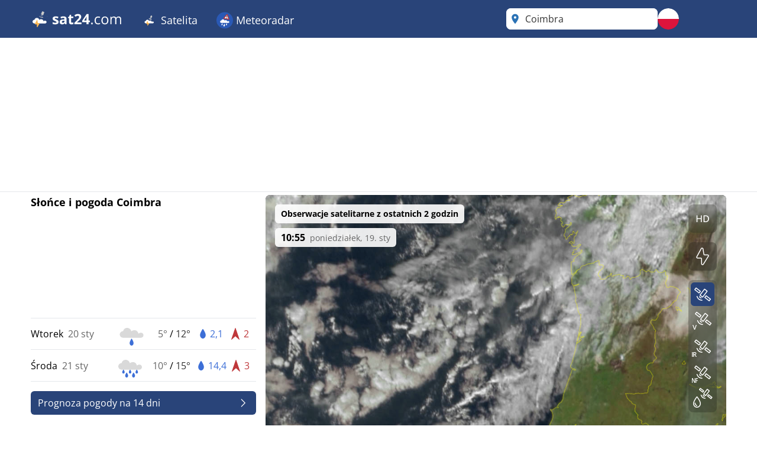

--- FILE ---
content_type: text/html; charset=utf-8
request_url: https://www.sat24.com/pl-pl/city/8156
body_size: 49094
content:


<!DOCTYPE html>
<html lang="pl-PL">
<head>
    <meta charset="utf-8" />
    <meta name="viewport" content="width=device-width, initial-scale=1.0" />
    <script>
        siteAccountUrl = "https://account.infoplaza.com/";
        siteBillingUrl = "https://billing.infoplaza.com/";
        siteKVStoreUrl = "https://user-kv-worker.infoplaza.workers.dev/";
        siteIsPremiumClaim = "tmc_add_free";
    </script>
    <!-- Google ads -->
    <script src="/js/site-head.min.js?v=2SvDDH29eX6lJu7fypv7EVdjH5xnZxsBqHCxpUGAzHk"></script>

    <!-- adscripts -->
    <script>
        siteLanguage = "pl";
        siteCulture = "pl-PL";
    </script>

    <link rel="stylesheet" href="/css/site.min.css?v=ZaCjlzb8a2hmnfPBlS9AW374GbBRDSdbucEOFJW8yio" />
    <link rel="icon" type="image/png" href="https://assets.infoplaza.io/internationalsite/assets/logos/v0/cloudLogo.svg">

    
    <title>Radar chmur Coimbra - Ogl&#x105;daj na &#x17C;ywo obrazy satelitarne | SAT24</title>
        <meta name="description" content="Ogl&#x105;daj na &#x17C;ywo obrazy satelitarne lokalizacji Coimbra na radarze chmur w SAT24 i sprawd&#x17A;, gdzie &#x15B;wieci s&#x142;o&#x144;ce lub pada deszcz." />
            <meta name="robots" content="index, follow" />
            <link rel="canonical" href="https://www.sat24.com/pl-pl/city/8156" />
                <link rel="alternate" hreflang="de-DE" href="https://www.sat24.com/de-de/city/8156" />
                <link rel="alternate" hreflang="el-GR" href="https://www.sat24.com/el-gr/city/8156" />
                <link rel="alternate" hreflang="en-GB" href="https://www.sat24.com/en-gb/city/8156" />
                <link rel="alternate" hreflang="x-default" href="https://www.sat24.com/en-gb/city/8156" />
                <link rel="alternate" hreflang="es-ES" href="https://www.sat24.com/es-es/city/8156" />
                <link rel="alternate" hreflang="fr-BE" href="https://www.sat24.com/fr-be/city/8156" />
                <link rel="alternate" hreflang="fr-FR" href="https://www.sat24.com/fr-fr/city/8156" />
                <link rel="alternate" hreflang="hr-HR" href="https://www.sat24.com/hr-hr/city/8156" />
                <link rel="alternate" hreflang="hu-HU" href="https://www.sat24.com/hu-hu/city/8156" />
                <link rel="alternate" hreflang="it-IT" href="https://www.sat24.com/it-it/city/8156" />
                <link rel="alternate" hreflang="nl-BE" href="https://www.sat24.com/nl-be/city/8156" />
                <link rel="alternate" hreflang="nl-NL" href="https://www.sat24.com/nl-nl/city/8156" />
                <link rel="alternate" hreflang="pl-PL" href="https://www.sat24.com/pl-pl/city/8156" />
                <link rel="alternate" hreflang="pt-PT" href="https://www.sat24.com/pt-pt/city/8156" />
                <link rel="alternate" hreflang="sv-SE" href="https://www.sat24.com/sv-se/city/8156" />
                <link rel="alternate" hreflang="tr-TR" href="https://www.sat24.com/tr-tr/city/8156" />
<script>
    var siteAdKeys = {"wtd":9,"wtm":3,"maxtd":12,"mintd":5,"wcd":"regen"};
    var tagCode = "GTM-MWF5P6F";
</script>

    <!-- TopHeadScript -->
<link rel="preload" href="https://securepubads.g.doubleclick.net/tag/js/gpt.js" as="script" />
<link rel="preload" href="https://ads.pubmatic.com/AdServer/js/pwt/160101/11547/pwt.js" as="script">

<script>
  function isMobile() {
    return window.innerWidth < 768;
  }

  function isTablet() {
    return window.innerWidth >= 768 && window.innerWidth <= 1024;
  }

  function isDesktop() {
    return window.innerWidth > 1024;
  }
    gptadslots = [];
    window.siteConsentExcludedPages = ["/subscribe", "/verify-payment", "/redirectpayment/", "/checkout"];
    var currentPage = window.location.pathname;
    var isExcluded = window.siteConsentExcludedPages.some(page => currentPage.includes(page));
    window.dataLayer = window.dataLayer || [];
    window.qq = window.qq || [];
    window.googletag = window.googletag || { cmd: [] };
    window.didomiEventListeners = window.didomiEventListeners || [];
	window.didomiEventListeners.push({
      event: 'notice.clickdisagree',
  		listener: function () {
	        window.location.href = '/' + siteCulture + '/subscribe';
  		}
	});
    window.didomiOnReady = window.didomiOnReady || [];
    window.didomiConfig = {
      user: {
        bots: {
          consentRequired: false,
          types: ['crawlers', 'performance'],
        },
      },
      notice: {
        enable: !isExcluded
      },
      preferences: {
        canCloseWhenConsentIsMissing: false
      },
    };
</script>

<script src="https://assets.infoplaza.io/site/assets/code/ad-script.umd.1.8.0.js" crossorigin=""></script>
<script type="text/javascript">(function(){function i(e){if(!window.frames[e]){if(document.body&&document.body.firstChild){var t=document.body;var n=document.createElement("iframe");n.style.display="none";n.name=e;n.title=e;t.insertBefore(n,t.firstChild)}else{setTimeout(function(){i(e)},5)}}}function e(n,o,r,f,s){function e(e,t,n,i){if(typeof n!=="function"){return}if(!window[o]){window[o]=[]}var a=false;if(s){a=s(e,i,n)}if(!a){window[o].push({command:e,version:t,callback:n,parameter:i})}}e.stub=true;e.stubVersion=2;function t(i){if(!window[n]||window[n].stub!==true){return}if(!i.data){return}var a=typeof i.data==="string";var e;try{e=a?JSON.parse(i.data):i.data}catch(t){return}if(e[r]){var o=e[r];window[n](o.command,o.version,function(e,t){var n={};n[f]={returnValue:e,success:t,callId:o.callId};if(i.source){i.source.postMessage(a?JSON.stringify(n):n,"*")}},o.parameter)}}if(typeof window[n]!=="function"){window[n]=e;if(window.addEventListener){window.addEventListener("message",t,false)}else{window.attachEvent("onmessage",t)}}}e("__tcfapi","__tcfapiBuffer","__tcfapiCall","__tcfapiReturn");i("__tcfapiLocator")})();</script><script type="text/javascript">(function(){(function(e,r){var t=document.createElement("link");t.rel="preconnect";t.as="script";var n=document.createElement("link");n.rel="dns-prefetch";n.as="script";var i=document.createElement("script");i.id="spcloader";i.type="text/javascript";i["async"]=true;i.charset="utf-8";var o="https://sdk.privacy-center.org/"+e+"/loader.js?target_type=notice&target="+r;if(window.didomiConfig&&window.didomiConfig.user){var a=window.didomiConfig.user;var c=a.country;var d=a.region;if(c){o=o+"&country="+c;if(d){o=o+"&region="+d}}}t.href="https://sdk.privacy-center.org/";n.href="https://sdk.privacy-center.org/";i.src=o;var s=document.getElementsByTagName("script")[0];s.parentNode.insertBefore(t,s);s.parentNode.insertBefore(n,s);s.parentNode.insertBefore(i,s)})("57fe2cce-0830-497c-a618-90af555dae38","wwy3fkYw")})();</script>
<script async src="https://cdn.cxense.com/cx.js"></script>


<script>
    // Include this if enableSlotUserRefresh or enableAutoAdRefresh are set to true 
    window.siteViewableSlotList = [];
    window.sitePercentCutOff = 35; // Percent of the ad the needs to be visible
    window.siteAdRefreshLimit = 10; // How many seconds need to pass for the ad 
    window.siteAdsRefreshIsReady = false;

    // Include this if enableAutoAdRefresh is set to true;
    window.siteRefreshableSlotList = [];
    window.slotWasVisible = [];
    window.adRefreshGlobalTimer = 30; // In seconds
    window.adMinimumTimeOnScreen = 5; // In seconds

    adScript({
        gtmId: tagCode,
        websiteName: "sat24.com",
        enableSlotUserRefresh: true,
        enableAutoAdRefresh: true,
        siteAdKeys: window.siteAdKeys,
        pwtId: 11547,
      	enableHeaderBidding: true
    });
</script>    
    <!-- BannerScripts -->
<script>
    if (isDesktop()) {
      googletag.cmd.push(function() {
        const slot = '/7571/Sat24_INT/Web_XL/City/BannerHeader';
        const sizes = [[728, 90], [970, 1000], [1800, 200], [1800, 1000], [970, 250], [970, 90], [750, 200], [750, 300], [930, 180]];
        const id = 'div-gpt-ad-xl-city-bannerheader';
        gptadslots[id] = googletag.defineSlot(slot, sizes,id)
        .addService(googletag.pubads());
      });
    }
</script> <script>
        if (isMobile()) {
            googletag.cmd.push(function() {
                const slot = '/7571/Sat24_INT/Web_XS/City/BannerContentMiddle';
                const sizes = [[1, 1], [320, 240], 'fluid', [300, 250], [320, 100], [320, 50], [300, 50], [300, 100], [336, 280]];
                const id = 'div-gpt-ad-xs-city-bannercontentmiddle';
        
                gptadslots[id] = googletag.defineSlot(slot, sizes, id)
                    .addService(googletag.pubads());
            });
        }
    
    if (isDesktop()) {
      googletag.cmd.push(function() {
        const slot = '/7571/Sat24_INT/Web_XL/City/BannerLeftMiddle';
        const sizes = [[300, 250], [300, 600], [320, 100], [320, 240], [336, 280], 'fluid'];
        const id = 'div-gpt-ad-xl-city-bannerleftmiddle';
        gptadslots[id] = googletag.defineSlot(slot, sizes,id)
        .addService(googletag.pubads());
      });
    }
</script> <script>
        if (isMobile()) {
            googletag.cmd.push(function() {
                const slot = '/7571/Sat24_INT/Web_XS/City/BannerFooter';
                const sizes = [[320, 240], 'fluid', [300, 250], [320, 100], [320, 50], [300, 50], [300, 100], [120, 600],[300, 600], [160, 600], [336, 280]];
                const id = 'div-gpt-ad-xs-city-bannerfooter';
        
                gptadslots[id] = googletag.defineSlot(slot, sizes, id)
                    .addService(googletag.pubads());
            });
        }
    
    if (isDesktop()) {
      googletag.cmd.push(function() {
        const slot = '/7571/Sat24_INT/Web_XL/Homepage/BannerContentMiddle';
        const sizes = [[728, 90], [468, 60], 'fluid'];
        const id = 'div-gpt-ad-xl-homepage-bannercontentmiddle';
        
        gptadslots[id] = googletag.defineSlot(slot, sizes,id)
        .addService(googletag.pubads());
      });
    }
</script> <script>
        if (isMobile()) {
            googletag.cmd.push(function() {
                const slot = '/7571/Sat24_INT/Web_XS/City/BannerSticky';
                const sizes = [[320, 50], [300, 50]];
                const id = 'div-gpt-ad-xs-city-bannersticky';
        
                gptadslots[id] = googletag.defineSlot(slot, sizes, id)
                    .addService(googletag.pubads());
            });
        }
    </script>    <!-- BottomHeadScripts -->
<script></script>
    <style>.cms-block-container .wrapper_content,.cms-block-container .row{display:grid;grid-template-columns:repeat(12,minmax(0,1fr));grid-column:span 12/span 12}.cms-block-container .col{display:grid;grid-template-columns:repeat(12,minmax(0,1fr));height:max-content}.cms-block-container .snippet{grid-column:span 12/span 12}.cms-block-container .wrapper,.cms-block-container .wrapper_content{margin-left:auto;margin-right:auto;max-width:1200px}.cms-block-container .wrapper_content{padding-left:.5rem;padding-right:.5rem}.cms-block-container .col1{grid-column:span 1/span 1}.cms-block-container .col2{grid-column:span 2/span 2}.cms-block-container .col3{grid-column:span 3/span 3}.cms-block-container .col4{grid-column:span 4/span 4}.cms-block-container .col5{grid-column:span 5/span 5}.cms-block-container .col6{grid-column:span 6/span 6}.cms-block-container .col7{grid-column:span 7/span 7}.cms-block-container .col8{grid-column:span 8/span 8}.cms-block-container .col9{grid-column:span 9/span 9}.cms-block-container .col10{grid-column:span 10/span 10}.cms-block-container .col11{grid-column:span 11/span 11}.cms-block-container .col12{grid-column:span 12/span 12}.cms-block-container .right{float:right}.cms-block-container .left{float:left}.cms-block-container .hide{display:none}.cms-block-container .show{display:block}@media screen and (max-width:768px){.cms-block-container .hide-small{display:none}.cms-block-container .hide-mobile{display:none}}@media screen and (min-width:769px) and (max-width:1024px){.cms-block-container .wrapper_content{padding:1rem 0}.cms-block-container .hide-medium,.cms-block-container .hide-tablet{display:none}.cms-block-container .col1-medium{grid-column:span 1/span 1}.cms-block-container .col2-medium{grid-column:span 2/span 2}.cms-block-container .col3-medium{grid-column:span 3/span 3}.cms-block-container .col4-medium{grid-column:span 4/span 4}.cms-block-container .col5-medium{grid-column:span 5/span 5}.cms-block-container .col6-medium{grid-column:span 6/span 6}.cms-block-container .col7-medium{grid-column:span 7/span 7}.cms-block-container .col8-medium{grid-column:span 8/span 8}.cms-block-container .col9-medium{grid-column:span 9/span 9}.cms-block-container .col10-medium{grid-column:span 10/span 10}.cms-block-container .col11-medium{grid-column:span 11/span 11}.cms-block-container .col12-medium{grid-column:span 12/span 12}}@media screen and (min-width:1024px){.cms-block-container .wrapper_content{padding:0}.cms-block-container .hide-large,.cms-block-container .hide-desktop{display:none}.cms-block-container .col1-large{grid-column:span 1/span 1}.cms-block-container .col2-large{grid-column:span 2/span 2}.cms-block-container .col3-large{grid-column:span 3/span 3}.cms-block-container .col4-large{grid-column:span 4/span 4}.cms-block-container .col5-large{grid-column:span 5/span 5}.cms-block-container .col6-large{grid-column:span 6/span 6}.cms-block-container .col7-large{grid-column:span 7/span 7}.cms-block-container .col8-large{grid-column:span 8/span 8}.cms-block-container .col9-large{grid-column:span 9/span 9}.cms-block-container .col10-large{grid-column:span 10/span 10}.cms-block-container .col11-large{grid-column:span 11/span 11}.cms-block-container .col12-large{grid-column:span 12/span 12}}</style>
<meta name="x-cert-key" content="LIQxCcBcFMDsAIBq1wAtoFcA2Q=="></meta>

</head>
<body>
    

<div class="cms-grid">
    <div class="cms-block-container">
<div class="block-group" style="background-color: #FFFFFF;background-image: url('');" id="blockgroup-1089">
<div class="block col col12" id="block-10097">
<div class="snippet" data-component="SnippetBrandedHeader">



<header class="hidden lg:block text-white bg-main h-16 w-full py-3.5">
    <div class="max-w-site site-margin flex justify-between h-full">
        <div class="relative flex-shrink">
            <a href="/pl-pl" class="w-auto h-9">
                <img class="h-full" src="https://assets.infoplaza.io/internationalsite/assets/logos/v0/sat24Logo.svg" alt="logo">
            </a>
        </div>
        <div class="flex-1 px-4 -my-3.5">
            <div class="w-full flex justify-between items-stretch h-full">
    <div class="flex">
            <ul class="relative group cursor-pointer font-medium h-full">
                <li class="text-white hover:bg-secondary group overflow-hidden h-full">
                                <a class="text-lg whitespace-nowrap py-5 px-4 block group-hover:text-white h-full" target="_self" href="/pl-pl">
                                        <img class="inline-block relative -top-0.5" width="28" height="28" src="https://assets.infoplaza.io/internationalsite/assets/logos/v0/cloudLogo.svg" alt="Satelita"/>
                                    Satelita
                                </a>

                        <div class="hidden absolute bg-main drop-shadow-lg z-[2000] left-0 min-w-full top-16 group-hover:flex rounded-b-lg overflow-hidden">
                            <ul class="min-w-[150px] w-full">
                                            <li class="">
                                                <a class="whitespace-nowrap block py-2.5 px-4 hover:bg-secondary hover:text-white" target="_self" href="/pl-pl/continent/eu">
                                                    Europa, satelita
                                                </a>
                                            </li>
                                            <li class="">
                                                <a class="whitespace-nowrap block py-2.5 px-4 hover:bg-secondary hover:text-white" target="_self" href="/pl-pl/region/8000119">
                                                    Satelita Alp
                                                </a>
                                            </li>
                                            <li class="">
                                                <a class="whitespace-nowrap block py-2.5 px-4 hover:bg-secondary hover:text-white" target="_self" href="/pl-pl/country/be">
                                                    Satelita z Belgii
                                                </a>
                                            </li>
                                            <li class="">
                                                <a class="whitespace-nowrap block py-2.5 px-4 hover:bg-secondary hover:text-white" target="_self" href="/pl-pl/country/hr">
                                                    Chorwacja satelita
                                                </a>
                                            </li>
                                            <li class="">
                                                <a class="whitespace-nowrap block py-2.5 px-4 hover:bg-secondary hover:text-white" target="_self" href="/pl-pl/country/fr">
                                                    Satelita Francji
                                                </a>
                                            </li>
                                            <li class="">
                                                <a class="whitespace-nowrap block py-2.5 px-4 hover:bg-secondary hover:text-white" target="_self" href="/pl-pl/country/de">
                                                    Niemcy, satelita
                                                </a>
                                            </li>
                                            <li class="">
                                                <a class="whitespace-nowrap block py-2.5 px-4 hover:bg-secondary hover:text-white" target="_self" href="/pl-pl/country/gr">
                                                    Grecja, satelita
                                                </a>
                                            </li>
                                            <li class="">
                                                <a class="whitespace-nowrap block py-2.5 px-4 hover:bg-secondary hover:text-white" target="_self" href="/pl-pl/country/hu">
                                                    Węgry, satelita
                                                </a>
                                            </li>
                                            <li class="">
                                                <a class="whitespace-nowrap block py-2.5 px-4 hover:bg-secondary hover:text-white" target="_self" href="/pl-pl/country/it">
                                                    Włochy, satelita
                                                </a>
                                            </li>
                                            <li class="">
                                                <a class="whitespace-nowrap block py-2.5 px-4 hover:bg-secondary hover:text-white" target="_self" href="/pl-pl/country/nl">
                                                    Holenderski satelita
                                                </a>
                                            </li>
                                            <li class="">
                                                <a class="whitespace-nowrap block py-2.5 px-4 hover:bg-secondary hover:text-white" target="_self" href="/pl-pl/country/pl">
                                                    Polska satelita
                                                </a>
                                            </li>
                                            <li class="">
                                                <a class="whitespace-nowrap block py-2.5 px-4 hover:bg-secondary hover:text-white" target="_self" href="/pl-pl/country/pt">
                                                    Portugalia, satelita
                                                </a>
                                            </li>
                                            <li class="">
                                                <a class="whitespace-nowrap block py-2.5 px-4 hover:bg-secondary hover:text-white" target="_self" href="/pl-pl/country/se">
                                                    Skandynawski satelita
                                                </a>
                                            </li>
                                            <li class="">
                                                <a class="whitespace-nowrap block py-2.5 px-4 hover:bg-secondary hover:text-white" target="_self" href="/pl-pl/country/es">
                                                    Satelita Hiszpanii
                                                </a>
                                            </li>
                                            <li class="">
                                                <a class="whitespace-nowrap block py-2.5 px-4 hover:bg-secondary hover:text-white" target="_self" href="/pl-pl/country/tr">
                                                    Turcja, satelita
                                                </a>
                                            </li>
                                            <li class="">
                                                <a class="whitespace-nowrap block py-2.5 px-4 hover:bg-secondary hover:text-white" target="_self" href="/pl-pl/country/gb">
                                                    Satelita Wielkiej Brytanii i Irlandii
                                                </a>
                                            </li>
                                            <li class="">
                                                <a class="whitespace-nowrap block py-2.5 px-4 hover:bg-secondary hover:text-white" target="_self" href="/pl-pl/continent/af">
                                                    Afrykański satelita
                                                </a>
                                            </li>
                                            <li class="">
                                                <a class="whitespace-nowrap block py-2.5 px-4 hover:bg-secondary hover:text-white" target="_self" href="/pl-pl/continent/na">
                                                    Satelita z Ameryki Północnej
                                                </a>
                                            </li>
                            </ul>
                        </div>
                </li>
            </ul>
            <ul class="relative group cursor-pointer font-medium h-full">
                <li class="text-white hover:bg-secondary group overflow-hidden h-full">
                                <a class="text-lg whitespace-nowrap py-5 px-4 block group-hover:text-white h-full" target="_self" href="https://www.meteox.com/pl-pl/">
                                        <img class="inline-block relative -top-0.5" width="28" height="28" src="https://assets.infoplaza.io/internationalsite/assets/logos/v0/rainLogo.svg" alt="Meteoradar"/>
                                    Meteoradar
                                </a>

                        <div class="hidden absolute bg-main drop-shadow-lg z-[2000] left-0 min-w-full top-16 group-hover:flex rounded-b-lg overflow-hidden">
                            <ul class="min-w-[150px] w-full">
                                            <li class="">
                                                <a class="whitespace-nowrap block py-2.5 px-4 hover:bg-secondary hover:text-white" target="_self" href="https://www.meteox.com/pl-pl/continent/eu">
                                                    radar Europy
                                                </a>
                                            </li>
                                            <li class="">
                                                <a class="whitespace-nowrap block py-2.5 px-4 hover:bg-secondary hover:text-white" target="_self" href="https://www.meteox.com/pl-pl/country/be">
                                                    Belgijski radar
                                                </a>
                                            </li>
                                            <li class="">
                                                <a class="whitespace-nowrap block py-2.5 px-4 hover:bg-secondary hover:text-white" target="_self" href="https://www.meteox.com/pl-pl/country/de">
                                                    Niemcy, radar
                                                </a>
                                            </li>
                                            <li class="">
                                                <a class="whitespace-nowrap block py-2.5 px-4 hover:bg-secondary hover:text-white" target="_self" href="https://www.meteox.com/pl-pl/country/fr">
                                                    Francja, radar
                                                </a>
                                            </li>
                                            <li class="">
                                                <a class="whitespace-nowrap block py-2.5 px-4 hover:bg-secondary hover:text-white" target="_self" href="https://www.meteox.com/pl-pl/country/gr">
                                                    Grecja, radar
                                                </a>
                                            </li>
                                            <li class="">
                                                <a class="whitespace-nowrap block py-2.5 px-4 hover:bg-secondary hover:text-white" target="_self" href="https://www.meteox.com/pl-pl/country/it">
                                                    Włochy, radar
                                                </a>
                                            </li>
                                            <li class="">
                                                <a class="whitespace-nowrap block py-2.5 px-4 hover:bg-secondary hover:text-white" target="_self" href="https://www.meteox.com/pl-pl/country/nl">
                                                    Holandia, radar
                                                </a>
                                            </li>
                                            <li class="">
                                                <a class="whitespace-nowrap block py-2.5 px-4 hover:bg-secondary hover:text-white" target="_self" href="https://www.meteox.com/pl-pl/country/pl">
                                                    Polski radar
                                                </a>
                                            </li>
                                            <li class="">
                                                <a class="whitespace-nowrap block py-2.5 px-4 hover:bg-secondary hover:text-white" target="_self" href="https://www.meteox.com/pl-pl/country/pt">
                                                    Portugalia, radar
                                                </a>
                                            </li>
                                            <li class="">
                                                <a class="whitespace-nowrap block py-2.5 px-4 hover:bg-secondary hover:text-white" target="_self" href="https://www.meteox.com/pl-pl/country/se">
                                                    Skandynawskie radary
                                                </a>
                                            </li>
                                            <li class="">
                                                <a class="whitespace-nowrap block py-2.5 px-4 hover:bg-secondary hover:text-white" target="_self" href="https://www.meteox.com/pl-pl/country/es">
                                                    Radar Hiszpanii
                                                </a>
                                            </li>
                                            <li class="">
                                                <a class="whitespace-nowrap block py-2.5 px-4 hover:bg-secondary hover:text-white" target="_self" href="https://www.meteox.com/pl-pl/country/tr">
                                                    Turcja, radar
                                                </a>
                                            </li>
                                            <li class="">
                                                <a class="whitespace-nowrap block py-2.5 px-4 hover:bg-secondary hover:text-white" target="_self" href="https://www.meteox.com/pl-pl/country/gb">
                                                    Radar Wielkiej Brytanii i Irlandii
                                                </a>
                                            </li>
                            </ul>
                        </div>
                </li>
            </ul>
    </div>
</div>
        </div>
        <div class="flex gap-3">
            <div class="w-64">
                

<div class="Search text-text-main w-full h-8 lg:h-full relative rounded-lg" data-component="search">
    <div class="w-full h-full relative z-[2000]">
        <div class="relative z-20 h-full bg-white flex flex-row pl-10 pr-8 md:pl-8 rounded-lg items-center">
                <div class="js-placeholder text-text-main bg-white w-full h-full pl-10 pr-8 md:pl-8 left-0 rounded-lg absolute flex pointer-events-none">
                    <p class="self-center truncate">Coimbra&nbsp;<span class="text-sm text-text-secondary"></span></p>
                </div>
                <div class="js-favorite-button right-2 absolute flex cursor-pointer hidden hover:scale-110">
                    <img class="js-favorite-star max-w-none" src="https://assets.infoplaza.io/internationalsite/assets/icons/general/star.svg" alt="star" width="24" height="24">
                </div>
            <input type="text" placeholder="Wyszukaj lokalizację" class="js-input w-full h-full grow focus:outline-none text-base" />
            <img src="https://assets.infoplaza.io/internationalsite/assets/icons/general/location.svg" width="30" height="30" class="hidden md:inline pointer-events-none absolute left-0" />
            <img src="https://assets.infoplaza.io/internationalsite/assets/logos/v0/sat24TransparentLogo.svg" width="24" height="24" class="inline md:hidden pointer-events-none absolute left-1" />
            <button class="js-empty-search hidden pl-2 hover:opacity-50" title="Wyczyść wyszukiwanie" aria-label="Wyczyść wyszukiwanie"><img class="" src="https://assets.infoplaza.io/internationalsite/assets/icons/general/cross.svg" width="22" height="22" /></button>
        </div>
        <div class="js-dropdown hidden absolute w-full min-w-[300px] md:w-[400px] top-10 left-0 z-[-1]">
            <div class="bg-white max-h-[calc(100vh_-_140px)] overflow-scroll md:overflow-auto md:max-h-none shadow-search rounded-lg py-2 px-5">
                <div class="js-non-search-items">
                    <div class="text-main hover:text-selected">
                        <button class="js-user-location py-2.5"><img src="https://assets.infoplaza.io/internationalsite/assets/icons/general/gps.svg" width="24" height="24" class="mr-2 inline" />Uzyskaj moją lokalizację</button>
                        <p class="js-user-location-message py-2.5 hidden text-text-main hover:text-text-main">...Pobieram lokalizację</p>
                        <p class="js-user-error-message py-2.5 hidden text-text-main hover:text-text-main">
                            Odmówiłeś dostępu do lokalizacji. Napraw to w przeglądarce i ponownie załaduj stronę.
                        </p>
                        <p class="js-user-current-location py-2.5 hidden"></p>
                    </div>
                    <div class="border-t border-[#ccc] js-favorites hidden">
                        <p class="pt-4 w-full relative text-text-main font-semibold">Ulubione</p>
                        <ul class="js-favorites-results"></ul>
                    </div>
                    <div class="border-t border-[#ccc] js-last-visited hidden">
                        <p class="pt-4 w-full relative text-text-main font-semibold">Ostatnio odwiedzane lokalizacje<span class="absolute bottom-px right-1.5 hover:opacity-50 cursor-pointer"><img class="js-remove-last-visited" src="https://assets.infoplaza.io/internationalsite/assets/icons/general/cross.svg" width="20" height="20" /></span></p>
                        <ul class="js-last-visited-results"></ul>
                    </div>
                </div>
                <div>
                    <ul data-no-results="Brak wyników" class="js-results"></ul>
                </div>
            </div>
        </div>
    </div>
</div>
<div class="hidden text-md last:border-b-0 hover:text-main top-3 right-1"></div>
            </div>
            


<div id="LanguageSelector" class="js-languageselector md:relative h-full text-white">

    <div class="flex relative md:w-[36px] h-full js-languageselector-button sm:max-lg:mr-4">
        <img alt="language flag" class="rounded-full h-full aspect-square w-auto cursor-pointer object-cover hover:brightness-90" style="image-rendering: -webkit-optimize-contrast" src="https://assets.infoplaza.io/internationalsite/assets/flags/countryFlags/pl.png">
        <span class="ml-4 relative top-1 inline-block md:hidden">polski</span>
    </div>

    <div class="js-languageselector-dropdown hidden bg-main text-white w-screen h-max absolute top-[48px] p-2 z-[1001]  max-md:pt-0  max-md:overflow-y-scroll max-md:max-h-[calc(100vh_-_100px)] max-xl:right-0  xl:-left-[9px] md:top-[54px] md:shadow-search md:w-max md:rounded-lg">
        <ul>
                <li class="py-1 cursor-pointer hover:bg-[rgba(0,0,0,0.1)] rounded-md">
                    <a href="https://www.sat24.com/de-de/city/8156" data-culture="de-DE" class="js-language-selector-language block flex gap-4 px-1 pr-3">
                        <div class="rounded-full w-[30px] h-[30px] bg-center bg-cover bg-no-repeat relative" style="background-image: url(https://assets.infoplaza.io/internationalsite/assets/flags/countryFlags/de.png)">
                        </div>
                        <span class="pt-[3px] capitalize">Deutsch</span>
                    </a>
                </li>
                <li class="py-1 cursor-pointer hover:bg-[rgba(0,0,0,0.1)] rounded-md">
                    <a href="https://www.sat24.com/el-gr/city/8156" data-culture="el-GR" class="js-language-selector-language block flex gap-4 px-1 pr-3">
                        <div class="rounded-full w-[30px] h-[30px] bg-center bg-cover bg-no-repeat relative" style="background-image: url(https://assets.infoplaza.io/internationalsite/assets/flags/countryFlags/gr.png)">
                        </div>
                        <span class="pt-[3px] capitalize">&#x395;&#x3BB;&#x3BB;&#x3B7;&#x3BD;&#x3B9;&#x3BA;&#x3AC;</span>
                    </a>
                </li>
                <li class="py-1 cursor-pointer hover:bg-[rgba(0,0,0,0.1)] rounded-md">
                    <a href="https://www.sat24.com/en-gb/city/8156" data-culture="en-GB" class="js-language-selector-language block flex gap-4 px-1 pr-3">
                        <div class="rounded-full w-[30px] h-[30px] bg-center bg-cover bg-no-repeat relative" style="background-image: url(https://assets.infoplaza.io/internationalsite/assets/flags/countryFlags/gb.png)">
                        </div>
                        <span class="pt-[3px] capitalize">English</span>
                    </a>
                </li>
                <li class="py-1 cursor-pointer hover:bg-[rgba(0,0,0,0.1)] rounded-md">
                    <a href="https://www.sat24.com/es-es/city/8156" data-culture="es-ES" class="js-language-selector-language block flex gap-4 px-1 pr-3">
                        <div class="rounded-full w-[30px] h-[30px] bg-center bg-cover bg-no-repeat relative" style="background-image: url(https://assets.infoplaza.io/internationalsite/assets/flags/countryFlags/es.png)">
                        </div>
                        <span class="pt-[3px] capitalize">espa&#xF1;ol</span>
                    </a>
                </li>
                <li class="py-1 cursor-pointer hover:bg-[rgba(0,0,0,0.1)] rounded-md">
                    <a href="https://www.sat24.com/fr-be/city/8156" data-culture="fr-BE" class="js-language-selector-language block flex gap-4 px-1 pr-3">
                        <div class="rounded-full w-[30px] h-[30px] bg-center bg-cover bg-no-repeat relative" style="background-image: url(https://assets.infoplaza.io/internationalsite/assets/flags/countryFlags/be.png)">
                                <span class="absolute -right-1 -bottom-1 font-bold text-sm drop-shadow-text">FR</span>
                        </div>
                        <span class="pt-[3px] capitalize">fran&#xE7;ais</span>
                    </a>
                </li>
                <li class="py-1 cursor-pointer hover:bg-[rgba(0,0,0,0.1)] rounded-md">
                    <a href="https://www.sat24.com/fr-fr/city/8156" data-culture="fr-FR" class="js-language-selector-language block flex gap-4 px-1 pr-3">
                        <div class="rounded-full w-[30px] h-[30px] bg-center bg-cover bg-no-repeat relative" style="background-image: url(https://assets.infoplaza.io/internationalsite/assets/flags/countryFlags/fr.png)">
                        </div>
                        <span class="pt-[3px] capitalize">fran&#xE7;ais</span>
                    </a>
                </li>
                <li class="py-1 cursor-pointer hover:bg-[rgba(0,0,0,0.1)] rounded-md">
                    <a href="https://www.sat24.com/hr-hr/city/8156" data-culture="hr-HR" class="js-language-selector-language block flex gap-4 px-1 pr-3">
                        <div class="rounded-full w-[30px] h-[30px] bg-center bg-cover bg-no-repeat relative" style="background-image: url(https://assets.infoplaza.io/internationalsite/assets/flags/countryFlags/hr.png)">
                        </div>
                        <span class="pt-[3px] capitalize">hrvatski</span>
                    </a>
                </li>
                <li class="py-1 cursor-pointer hover:bg-[rgba(0,0,0,0.1)] rounded-md">
                    <a href="https://www.sat24.com/hu-hu/city/8156" data-culture="hu-HU" class="js-language-selector-language block flex gap-4 px-1 pr-3">
                        <div class="rounded-full w-[30px] h-[30px] bg-center bg-cover bg-no-repeat relative" style="background-image: url(https://assets.infoplaza.io/internationalsite/assets/flags/countryFlags/hu.png)">
                        </div>
                        <span class="pt-[3px] capitalize">magyar</span>
                    </a>
                </li>
                <li class="py-1 cursor-pointer hover:bg-[rgba(0,0,0,0.1)] rounded-md">
                    <a href="https://www.sat24.com/it-it/city/8156" data-culture="it-IT" class="js-language-selector-language block flex gap-4 px-1 pr-3">
                        <div class="rounded-full w-[30px] h-[30px] bg-center bg-cover bg-no-repeat relative" style="background-image: url(https://assets.infoplaza.io/internationalsite/assets/flags/countryFlags/it.png)">
                        </div>
                        <span class="pt-[3px] capitalize">italiano</span>
                    </a>
                </li>
                <li class="py-1 cursor-pointer hover:bg-[rgba(0,0,0,0.1)] rounded-md">
                    <a href="https://www.sat24.com/nl-be/city/8156" data-culture="nl-BE" class="js-language-selector-language block flex gap-4 px-1 pr-3">
                        <div class="rounded-full w-[30px] h-[30px] bg-center bg-cover bg-no-repeat relative" style="background-image: url(https://assets.infoplaza.io/internationalsite/assets/flags/countryFlags/be.png)">
                                <span class="absolute -right-1 -bottom-1 font-bold text-sm drop-shadow-text">NL</span>
                        </div>
                        <span class="pt-[3px] capitalize">Nederlands</span>
                    </a>
                </li>
                <li class="py-1 cursor-pointer hover:bg-[rgba(0,0,0,0.1)] rounded-md">
                    <a href="https://www.sat24.com/nl-nl/city/8156" data-culture="nl-NL" class="js-language-selector-language block flex gap-4 px-1 pr-3">
                        <div class="rounded-full w-[30px] h-[30px] bg-center bg-cover bg-no-repeat relative" style="background-image: url(https://assets.infoplaza.io/internationalsite/assets/flags/countryFlags/nl.png)">
                        </div>
                        <span class="pt-[3px] capitalize">Nederlands</span>
                    </a>
                </li>
                <li class="py-1 cursor-pointer hover:bg-[rgba(0,0,0,0.1)] rounded-md">
                    <a href="https://www.sat24.com/pl-pl/city/8156" data-culture="pl-PL" class="js-language-selector-language block flex gap-4 px-1 pr-3">
                        <div class="rounded-full w-[30px] h-[30px] bg-center bg-cover bg-no-repeat relative" style="background-image: url(https://assets.infoplaza.io/internationalsite/assets/flags/countryFlags/pl.png)">
                        </div>
                        <span class="pt-[3px] capitalize">polski</span>
                    </a>
                </li>
                <li class="py-1 cursor-pointer hover:bg-[rgba(0,0,0,0.1)] rounded-md">
                    <a href="https://www.sat24.com/pt-pt/city/8156" data-culture="pt-PT" class="js-language-selector-language block flex gap-4 px-1 pr-3">
                        <div class="rounded-full w-[30px] h-[30px] bg-center bg-cover bg-no-repeat relative" style="background-image: url(https://assets.infoplaza.io/internationalsite/assets/flags/countryFlags/pt.png)">
                        </div>
                        <span class="pt-[3px] capitalize">portugu&#xEA;s</span>
                    </a>
                </li>
                <li class="py-1 cursor-pointer hover:bg-[rgba(0,0,0,0.1)] rounded-md">
                    <a href="https://www.sat24.com/sv-se/city/8156" data-culture="sv-SE" class="js-language-selector-language block flex gap-4 px-1 pr-3">
                        <div class="rounded-full w-[30px] h-[30px] bg-center bg-cover bg-no-repeat relative" style="background-image: url(https://assets.infoplaza.io/internationalsite/assets/flags/countryFlags/se.png)">
                        </div>
                        <span class="pt-[3px] capitalize">svenska</span>
                    </a>
                </li>
                <li class="py-1 cursor-pointer hover:bg-[rgba(0,0,0,0.1)] rounded-md">
                    <a href="https://www.sat24.com/tr-tr/city/8156" data-culture="tr-TR" class="js-language-selector-language block flex gap-4 px-1 pr-3">
                        <div class="rounded-full w-[30px] h-[30px] bg-center bg-cover bg-no-repeat relative" style="background-image: url(https://assets.infoplaza.io/internationalsite/assets/flags/countryFlags/tr.png)">
                        </div>
                        <span class="pt-[3px] capitalize">T&#xFC;rk&#xE7;e</span>
                    </a>
                </li>
        </ul>
    </div>
</div>
            


<div id="AccountButton" class="js-accountbutton md:relative h-full min-w-[32px] md:min-w-[80px] [&.loggin]:md:min-w-[36px]">
    <div class="relative h-full">
        <button class="js-accountbutton-button relative w-8 md:w-auto [&.loggin]:md:w-9 hidden [&.loaded]:block h-full rounded-full cursor-pointer bg-main md:hover:brightness-90 bg-cover bg-center" aria-label="Zaloguj sie">
            <div class="flex">
                <div class="inline-block rounded-full hover:brightness-90">
                    <img src="https://assets.infoplaza.io/internationalsite/assets/icons/general/user.svg" width="36" height="36" />
                </div>
                <div class="hidden md:inline-block h-full leading-[36px]">
                    <p>Zaloguj sie</p>
                </div>
            </div>
        </button>
        <div class="js-loading hidden rounded-full h-full w-8 md:w-9 animate-pulse bg-secondary">
        </div>
        <div class="js-user-settings hidden absolute z-[9999] bg-main text-white min-w-fit top-[48px] md:top-[54px] right-0 shadow-md rounded-lg">
            <ul class="py-1 px-2">
                <li class="px-2 py-1 whitespace-nowrap cursor-pointer hover:hover:bg-[rgba(0,0,0,0.1)] rounded-md">
                    <a class="w-full" href="https://account.infoplaza.com/" target="_blank" rel="noreferrer">Mój profil</a>
                </li>
                <li class="js-not-premium px-2 py-1 whitespace-nowrap cursor-pointer hover:hover:bg-[rgba(0,0,0,0.1)] rounded-md">
                    <a class="w-full text-white" href="/pl-pl/checkout" rel="nofollow">Usuń reklamy</a>
                </li>
                <li class="px-2 py-1 js-logout cursor-pointer hover:hover:bg-[rgba(0,0,0,0.1)] rounded-md">Wyloguj</li>
            </ul>
        </div>
    </div>
</div>
<div class="hidden -right-2.5 -bottom-1.5 p-[2px] pointer-events-none flex items-center justify-center absolute -right-2.5 -bottom-1.5 p-[2px]"></div>
        </div>
    </div>
    <div class="hidden bg-rain-main bg-sat-main bg-weather-main"></div>
</header>

        <script>
            siteCurrentLocation = {"location_id":8156,"geoname_id":2740637,"tracking_id":"l2740637-coimbra","name":"Coimbra","country_id":13,"region_id":null,"country_name":"Portugalia","country_code":"PT","continent_id":1,"continent_name":"Europa","latitude":40.20564,"longitude":-8.41955,"admin_name":"Coimbra","timezone":"Europe/Lisbon","language":"","zoom":null,"score":0.14211,"wintersport":false,"type":"","index":true};
            siteCurrentLocation.type = "location";
            siteCurrentArea = siteCurrentLocation;
        </script>



    <div class="h-12 w-full lg:hidden"></div>
<header class="fixed top-0 left-0 w-full z-[9999] lg:hidden">
    <div class="max-w-site mx-auto bg-main">
        <div class="h-12">
            <div class="w-full h-full flex justify-between px-2">
                <div class="relative h-full flex justify-center items-center flex-grow pr-2">
                    

<div class="Search text-text-main w-full h-8 lg:h-full relative rounded-lg" data-component="search">
    <div class="w-full h-full relative z-[2000]">
        <div class="relative z-20 h-full bg-white flex flex-row pl-10 pr-8 md:pl-8 rounded-lg items-center">
                <div class="js-placeholder text-text-main bg-white w-full h-full pl-10 pr-8 md:pl-8 left-0 rounded-lg absolute flex pointer-events-none">
                    <p class="self-center truncate">Coimbra&nbsp;<span class="text-sm text-text-secondary"></span></p>
                </div>
                <div class="js-favorite-button right-2 absolute flex cursor-pointer hidden hover:scale-110">
                    <img class="js-favorite-star max-w-none" src="https://assets.infoplaza.io/internationalsite/assets/icons/general/star.svg" alt="star" width="24" height="24">
                </div>
            <input type="text" placeholder="Wyszukaj lokalizację" class="js-input w-full h-full grow focus:outline-none text-base" />
            <img src="https://assets.infoplaza.io/internationalsite/assets/icons/general/location.svg" width="30" height="30" class="hidden md:inline pointer-events-none absolute left-0" />
            <img src="https://assets.infoplaza.io/internationalsite/assets/logos/v0/sat24TransparentLogo.svg" width="24" height="24" class="inline md:hidden pointer-events-none absolute left-1" />
            <button class="js-empty-search hidden pl-2 hover:opacity-50" title="Wyczyść wyszukiwanie" aria-label="Wyczyść wyszukiwanie"><img class="" src="https://assets.infoplaza.io/internationalsite/assets/icons/general/cross.svg" width="22" height="22" /></button>
        </div>
        <div class="js-dropdown hidden absolute w-full min-w-[300px] md:w-[400px] top-10 left-0 z-[-1]">
            <div class="bg-white max-h-[calc(100vh_-_140px)] overflow-scroll md:overflow-auto md:max-h-none shadow-search rounded-lg py-2 px-5">
                <div class="js-non-search-items">
                    <div class="text-main hover:text-selected">
                        <button class="js-user-location py-2.5"><img src="https://assets.infoplaza.io/internationalsite/assets/icons/general/gps.svg" width="24" height="24" class="mr-2 inline" />Uzyskaj moją lokalizację</button>
                        <p class="js-user-location-message py-2.5 hidden text-text-main hover:text-text-main">...Pobieram lokalizację</p>
                        <p class="js-user-error-message py-2.5 hidden text-text-main hover:text-text-main">
                            Odmówiłeś dostępu do lokalizacji. Napraw to w przeglądarce i ponownie załaduj stronę.
                        </p>
                        <p class="js-user-current-location py-2.5 hidden"></p>
                    </div>
                    <div class="border-t border-[#ccc] js-favorites hidden">
                        <p class="pt-4 w-full relative text-text-main font-semibold">Ulubione</p>
                        <ul class="js-favorites-results"></ul>
                    </div>
                    <div class="border-t border-[#ccc] js-last-visited hidden">
                        <p class="pt-4 w-full relative text-text-main font-semibold">Ostatnio odwiedzane lokalizacje<span class="absolute bottom-px right-1.5 hover:opacity-50 cursor-pointer"><img class="js-remove-last-visited" src="https://assets.infoplaza.io/internationalsite/assets/icons/general/cross.svg" width="20" height="20" /></span></p>
                        <ul class="js-last-visited-results"></ul>
                    </div>
                </div>
                <div>
                    <ul data-no-results="Brak wyników" class="js-results"></ul>
                </div>
            </div>
        </div>
    </div>
</div>
<div class="hidden text-md last:border-b-0 hover:text-main top-3 right-1"></div>
                </div>
                <div class="flex">
                    <div class="h-full relative py-2 px-2">
                        


<div id="AccountButton" class="js-accountbutton md:relative h-full min-w-[32px] md:min-w-[80px] [&.loggin]:md:min-w-[36px]">
    <div class="relative h-full">
        <button class="js-accountbutton-button relative w-8 md:w-auto [&.loggin]:md:w-9 hidden [&.loaded]:block h-full rounded-full cursor-pointer bg-main md:hover:brightness-90 bg-cover bg-center" aria-label="Zaloguj sie">
            <div class="flex">
                <div class="inline-block rounded-full hover:brightness-90">
                    <img src="https://assets.infoplaza.io/internationalsite/assets/icons/general/user.svg" width="36" height="36" />
                </div>
                <div class="hidden md:inline-block h-full leading-[36px]">
                    <p>Zaloguj sie</p>
                </div>
            </div>
        </button>
        <div class="js-loading hidden rounded-full h-full w-8 md:w-9 animate-pulse bg-secondary">
        </div>
        <div class="js-user-settings hidden absolute z-[9999] bg-main text-white min-w-fit top-[48px] md:top-[54px] right-0 shadow-md rounded-lg">
            <ul class="py-1 px-2">
                <li class="px-2 py-1 whitespace-nowrap cursor-pointer hover:hover:bg-[rgba(0,0,0,0.1)] rounded-md">
                    <a class="w-full" href="https://account.infoplaza.com/" target="_blank" rel="noreferrer">Mój profil</a>
                </li>
                <li class="js-not-premium px-2 py-1 whitespace-nowrap cursor-pointer hover:hover:bg-[rgba(0,0,0,0.1)] rounded-md">
                    <a class="w-full text-white" href="/pl-pl/checkout" rel="nofollow">Usuń reklamy</a>
                </li>
                <li class="px-2 py-1 js-logout cursor-pointer hover:hover:bg-[rgba(0,0,0,0.1)] rounded-md">Wyloguj</li>
            </ul>
        </div>
    </div>
</div>
<div class="hidden -right-2.5 -bottom-1.5 p-[2px] pointer-events-none flex items-center justify-center absolute -right-2.5 -bottom-1.5 p-[2px]"></div>
                    </div>
                    <div class="relative py-2 pl-1 h-12">
                        <button class="js-menu-button-new cursor-pointer" aria-label="Menu">
                            <img class="inline-block" width="32" height="32" src="https://assets.infoplaza.io/internationalsite/assets/icons/general/menu.svg" alt="Menu" />
                        </button>
                    </div>
                </div>
            </div>
        </div>
    </div>
    <div class="js-mobile-menu-new hidden fixed top-[47px] left-0 h-[calc(100%_-_47px)] w-full max-w-[480px] z-[2000] bg-light-background overflow-scroll text-main font-semibold">
        <div class="h-12 py-2 px-2.5 bg-main">
            


<div id="LanguageSelector" class="js-languageselector md:relative h-full text-white">

    <div class="flex relative md:w-[36px] h-full js-languageselector-button sm:max-lg:mr-4">
        <img alt="language flag" class="rounded-full h-full aspect-square w-auto cursor-pointer object-cover hover:brightness-90" style="image-rendering: -webkit-optimize-contrast" src="https://assets.infoplaza.io/internationalsite/assets/flags/countryFlags/pl.png">
        <span class="ml-4 relative top-1 inline-block md:hidden">polski</span>
    </div>

    <div class="js-languageselector-dropdown hidden bg-main text-white w-screen h-max absolute top-[48px] p-2 z-[1001]  max-md:pt-0  max-md:overflow-y-scroll max-md:max-h-[calc(100vh_-_100px)] max-xl:right-0  xl:-left-[9px] md:top-[54px] md:shadow-search md:w-max md:rounded-lg">
        <ul>
                <li class="py-1 cursor-pointer hover:bg-[rgba(0,0,0,0.1)] rounded-md">
                    <a href="https://www.sat24.com/de-de/city/8156" data-culture="de-DE" class="js-language-selector-language block flex gap-4 px-1 pr-3">
                        <div class="rounded-full w-[30px] h-[30px] bg-center bg-cover bg-no-repeat relative" style="background-image: url(https://assets.infoplaza.io/internationalsite/assets/flags/countryFlags/de.png)">
                        </div>
                        <span class="pt-[3px] capitalize">Deutsch</span>
                    </a>
                </li>
                <li class="py-1 cursor-pointer hover:bg-[rgba(0,0,0,0.1)] rounded-md">
                    <a href="https://www.sat24.com/el-gr/city/8156" data-culture="el-GR" class="js-language-selector-language block flex gap-4 px-1 pr-3">
                        <div class="rounded-full w-[30px] h-[30px] bg-center bg-cover bg-no-repeat relative" style="background-image: url(https://assets.infoplaza.io/internationalsite/assets/flags/countryFlags/gr.png)">
                        </div>
                        <span class="pt-[3px] capitalize">&#x395;&#x3BB;&#x3BB;&#x3B7;&#x3BD;&#x3B9;&#x3BA;&#x3AC;</span>
                    </a>
                </li>
                <li class="py-1 cursor-pointer hover:bg-[rgba(0,0,0,0.1)] rounded-md">
                    <a href="https://www.sat24.com/en-gb/city/8156" data-culture="en-GB" class="js-language-selector-language block flex gap-4 px-1 pr-3">
                        <div class="rounded-full w-[30px] h-[30px] bg-center bg-cover bg-no-repeat relative" style="background-image: url(https://assets.infoplaza.io/internationalsite/assets/flags/countryFlags/gb.png)">
                        </div>
                        <span class="pt-[3px] capitalize">English</span>
                    </a>
                </li>
                <li class="py-1 cursor-pointer hover:bg-[rgba(0,0,0,0.1)] rounded-md">
                    <a href="https://www.sat24.com/es-es/city/8156" data-culture="es-ES" class="js-language-selector-language block flex gap-4 px-1 pr-3">
                        <div class="rounded-full w-[30px] h-[30px] bg-center bg-cover bg-no-repeat relative" style="background-image: url(https://assets.infoplaza.io/internationalsite/assets/flags/countryFlags/es.png)">
                        </div>
                        <span class="pt-[3px] capitalize">espa&#xF1;ol</span>
                    </a>
                </li>
                <li class="py-1 cursor-pointer hover:bg-[rgba(0,0,0,0.1)] rounded-md">
                    <a href="https://www.sat24.com/fr-be/city/8156" data-culture="fr-BE" class="js-language-selector-language block flex gap-4 px-1 pr-3">
                        <div class="rounded-full w-[30px] h-[30px] bg-center bg-cover bg-no-repeat relative" style="background-image: url(https://assets.infoplaza.io/internationalsite/assets/flags/countryFlags/be.png)">
                                <span class="absolute -right-1 -bottom-1 font-bold text-sm drop-shadow-text">FR</span>
                        </div>
                        <span class="pt-[3px] capitalize">fran&#xE7;ais</span>
                    </a>
                </li>
                <li class="py-1 cursor-pointer hover:bg-[rgba(0,0,0,0.1)] rounded-md">
                    <a href="https://www.sat24.com/fr-fr/city/8156" data-culture="fr-FR" class="js-language-selector-language block flex gap-4 px-1 pr-3">
                        <div class="rounded-full w-[30px] h-[30px] bg-center bg-cover bg-no-repeat relative" style="background-image: url(https://assets.infoplaza.io/internationalsite/assets/flags/countryFlags/fr.png)">
                        </div>
                        <span class="pt-[3px] capitalize">fran&#xE7;ais</span>
                    </a>
                </li>
                <li class="py-1 cursor-pointer hover:bg-[rgba(0,0,0,0.1)] rounded-md">
                    <a href="https://www.sat24.com/hr-hr/city/8156" data-culture="hr-HR" class="js-language-selector-language block flex gap-4 px-1 pr-3">
                        <div class="rounded-full w-[30px] h-[30px] bg-center bg-cover bg-no-repeat relative" style="background-image: url(https://assets.infoplaza.io/internationalsite/assets/flags/countryFlags/hr.png)">
                        </div>
                        <span class="pt-[3px] capitalize">hrvatski</span>
                    </a>
                </li>
                <li class="py-1 cursor-pointer hover:bg-[rgba(0,0,0,0.1)] rounded-md">
                    <a href="https://www.sat24.com/hu-hu/city/8156" data-culture="hu-HU" class="js-language-selector-language block flex gap-4 px-1 pr-3">
                        <div class="rounded-full w-[30px] h-[30px] bg-center bg-cover bg-no-repeat relative" style="background-image: url(https://assets.infoplaza.io/internationalsite/assets/flags/countryFlags/hu.png)">
                        </div>
                        <span class="pt-[3px] capitalize">magyar</span>
                    </a>
                </li>
                <li class="py-1 cursor-pointer hover:bg-[rgba(0,0,0,0.1)] rounded-md">
                    <a href="https://www.sat24.com/it-it/city/8156" data-culture="it-IT" class="js-language-selector-language block flex gap-4 px-1 pr-3">
                        <div class="rounded-full w-[30px] h-[30px] bg-center bg-cover bg-no-repeat relative" style="background-image: url(https://assets.infoplaza.io/internationalsite/assets/flags/countryFlags/it.png)">
                        </div>
                        <span class="pt-[3px] capitalize">italiano</span>
                    </a>
                </li>
                <li class="py-1 cursor-pointer hover:bg-[rgba(0,0,0,0.1)] rounded-md">
                    <a href="https://www.sat24.com/nl-be/city/8156" data-culture="nl-BE" class="js-language-selector-language block flex gap-4 px-1 pr-3">
                        <div class="rounded-full w-[30px] h-[30px] bg-center bg-cover bg-no-repeat relative" style="background-image: url(https://assets.infoplaza.io/internationalsite/assets/flags/countryFlags/be.png)">
                                <span class="absolute -right-1 -bottom-1 font-bold text-sm drop-shadow-text">NL</span>
                        </div>
                        <span class="pt-[3px] capitalize">Nederlands</span>
                    </a>
                </li>
                <li class="py-1 cursor-pointer hover:bg-[rgba(0,0,0,0.1)] rounded-md">
                    <a href="https://www.sat24.com/nl-nl/city/8156" data-culture="nl-NL" class="js-language-selector-language block flex gap-4 px-1 pr-3">
                        <div class="rounded-full w-[30px] h-[30px] bg-center bg-cover bg-no-repeat relative" style="background-image: url(https://assets.infoplaza.io/internationalsite/assets/flags/countryFlags/nl.png)">
                        </div>
                        <span class="pt-[3px] capitalize">Nederlands</span>
                    </a>
                </li>
                <li class="py-1 cursor-pointer hover:bg-[rgba(0,0,0,0.1)] rounded-md">
                    <a href="https://www.sat24.com/pl-pl/city/8156" data-culture="pl-PL" class="js-language-selector-language block flex gap-4 px-1 pr-3">
                        <div class="rounded-full w-[30px] h-[30px] bg-center bg-cover bg-no-repeat relative" style="background-image: url(https://assets.infoplaza.io/internationalsite/assets/flags/countryFlags/pl.png)">
                        </div>
                        <span class="pt-[3px] capitalize">polski</span>
                    </a>
                </li>
                <li class="py-1 cursor-pointer hover:bg-[rgba(0,0,0,0.1)] rounded-md">
                    <a href="https://www.sat24.com/pt-pt/city/8156" data-culture="pt-PT" class="js-language-selector-language block flex gap-4 px-1 pr-3">
                        <div class="rounded-full w-[30px] h-[30px] bg-center bg-cover bg-no-repeat relative" style="background-image: url(https://assets.infoplaza.io/internationalsite/assets/flags/countryFlags/pt.png)">
                        </div>
                        <span class="pt-[3px] capitalize">portugu&#xEA;s</span>
                    </a>
                </li>
                <li class="py-1 cursor-pointer hover:bg-[rgba(0,0,0,0.1)] rounded-md">
                    <a href="https://www.sat24.com/sv-se/city/8156" data-culture="sv-SE" class="js-language-selector-language block flex gap-4 px-1 pr-3">
                        <div class="rounded-full w-[30px] h-[30px] bg-center bg-cover bg-no-repeat relative" style="background-image: url(https://assets.infoplaza.io/internationalsite/assets/flags/countryFlags/se.png)">
                        </div>
                        <span class="pt-[3px] capitalize">svenska</span>
                    </a>
                </li>
                <li class="py-1 cursor-pointer hover:bg-[rgba(0,0,0,0.1)] rounded-md">
                    <a href="https://www.sat24.com/tr-tr/city/8156" data-culture="tr-TR" class="js-language-selector-language block flex gap-4 px-1 pr-3">
                        <div class="rounded-full w-[30px] h-[30px] bg-center bg-cover bg-no-repeat relative" style="background-image: url(https://assets.infoplaza.io/internationalsite/assets/flags/countryFlags/tr.png)">
                        </div>
                        <span class="pt-[3px] capitalize">T&#xFC;rk&#xE7;e</span>
                    </a>
                </li>
        </ul>
    </div>
</div>
        </div>
        <div class="w-full flex flex-col">
                <ul class="relative cursor-pointer">
                    <li class="border-b border-main/70 js-menu-item-new">
                            <span class="whitespace-nowrap py-3 px-4 inline-block">
                                    <img class="inline-block" width="24" height="24" src="https://assets.infoplaza.io/internationalsite/assets/logos/v0/cloudLogo.svg" alt="Satelita" />
                                Satelita
                            </span>

                            <div class="js-menu-arrows-new inline-block border-solid border-l-main border-l-[6px] border-y-transparent border-y-[6px] border-r-0"></div>
                            <div class="js-menu-arrows-new hidden inline-block border-solid border-t-main border-t-[6px] border-x-transparent border-x-[6px] border-b-0 relative -top-0.5"></div>
                            <div class="js-menu-content-new hidden">
                                <ul class="pt-2 pl-4">
                                        <li class="border-border-main/60 border-b">
                                            <a class="js-menu-link-new whitespace-nowrap block py-2 px-4" target="_self" href="/pl-pl">
                                                    <img class="inline-block" width="24" height="24" src="https://assets.infoplaza.io/internationalsite/assets/logos/v0/cloudLogo.svg" alt="Satelita" />
                                                Satelita
                                            </a>
                                        </li>
                                            <li class="border-border-main/60 border-b last:border-none">
                                                <a class="js-menu-link-new whitespace-nowrap block py-2 px-4" target="_self" href="/pl-pl/continent/eu">
                                                    Europa, satelita
                                                </a>
                                            </li>
                                            <li class="border-border-main/60 border-b last:border-none">
                                                <a class="js-menu-link-new whitespace-nowrap block py-2 px-4" target="_self" href="/pl-pl/region/8000119">
                                                    Satelita Alp
                                                </a>
                                            </li>
                                            <li class="border-border-main/60 border-b last:border-none">
                                                <a class="js-menu-link-new whitespace-nowrap block py-2 px-4" target="_self" href="/pl-pl/country/be">
                                                    Satelita z Belgii
                                                </a>
                                            </li>
                                            <li class="border-border-main/60 border-b last:border-none">
                                                <a class="js-menu-link-new whitespace-nowrap block py-2 px-4" target="_self" href="/pl-pl/country/hr">
                                                    Chorwacja satelita
                                                </a>
                                            </li>
                                            <li class="border-border-main/60 border-b last:border-none">
                                                <a class="js-menu-link-new whitespace-nowrap block py-2 px-4" target="_self" href="/pl-pl/country/fr">
                                                    Satelita Francji
                                                </a>
                                            </li>
                                            <li class="border-border-main/60 border-b last:border-none">
                                                <a class="js-menu-link-new whitespace-nowrap block py-2 px-4" target="_self" href="/pl-pl/country/de">
                                                    Niemcy, satelita
                                                </a>
                                            </li>
                                            <li class="border-border-main/60 border-b last:border-none">
                                                <a class="js-menu-link-new whitespace-nowrap block py-2 px-4" target="_self" href="/pl-pl/country/gr">
                                                    Grecja, satelita
                                                </a>
                                            </li>
                                            <li class="border-border-main/60 border-b last:border-none">
                                                <a class="js-menu-link-new whitespace-nowrap block py-2 px-4" target="_self" href="/pl-pl/country/hu">
                                                    Węgry, satelita
                                                </a>
                                            </li>
                                            <li class="border-border-main/60 border-b last:border-none">
                                                <a class="js-menu-link-new whitespace-nowrap block py-2 px-4" target="_self" href="/pl-pl/country/it">
                                                    Włochy, satelita
                                                </a>
                                            </li>
                                            <li class="border-border-main/60 border-b last:border-none">
                                                <a class="js-menu-link-new whitespace-nowrap block py-2 px-4" target="_self" href="/pl-pl/country/nl">
                                                    Holenderski satelita
                                                </a>
                                            </li>
                                            <li class="border-border-main/60 border-b last:border-none">
                                                <a class="js-menu-link-new whitespace-nowrap block py-2 px-4" target="_self" href="/pl-pl/country/pl">
                                                    Polska satelita
                                                </a>
                                            </li>
                                            <li class="border-border-main/60 border-b last:border-none">
                                                <a class="js-menu-link-new whitespace-nowrap block py-2 px-4" target="_self" href="/pl-pl/country/pt">
                                                    Portugalia, satelita
                                                </a>
                                            </li>
                                            <li class="border-border-main/60 border-b last:border-none">
                                                <a class="js-menu-link-new whitespace-nowrap block py-2 px-4" target="_self" href="/pl-pl/country/se">
                                                    Skandynawski satelita
                                                </a>
                                            </li>
                                            <li class="border-border-main/60 border-b last:border-none">
                                                <a class="js-menu-link-new whitespace-nowrap block py-2 px-4" target="_self" href="/pl-pl/country/es">
                                                    Satelita Hiszpanii
                                                </a>
                                            </li>
                                            <li class="border-border-main/60 border-b last:border-none">
                                                <a class="js-menu-link-new whitespace-nowrap block py-2 px-4" target="_self" href="/pl-pl/country/tr">
                                                    Turcja, satelita
                                                </a>
                                            </li>
                                            <li class="border-border-main/60 border-b last:border-none">
                                                <a class="js-menu-link-new whitespace-nowrap block py-2 px-4" target="_self" href="/pl-pl/country/gb">
                                                    Satelita Wielkiej Brytanii i Irlandii
                                                </a>
                                            </li>
                                            <li class="border-border-main/60 border-b last:border-none">
                                                <a class="js-menu-link-new whitespace-nowrap block py-2 px-4" target="_self" href="/pl-pl/continent/af">
                                                    Afrykański satelita
                                                </a>
                                            </li>
                                            <li class="border-border-main/60 border-b last:border-none">
                                                <a class="js-menu-link-new whitespace-nowrap block py-2 px-4" target="_self" href="/pl-pl/continent/na">
                                                    Satelita z Ameryki Północnej
                                                </a>
                                            </li>
                                </ul>
                            </div>
                    </li>
                </ul>
                <ul class="relative cursor-pointer">
                    <li class="border-b border-main/70 js-menu-item-new">
                            <span class="whitespace-nowrap py-3 px-4 inline-block">
                                    <img class="inline-block" width="24" height="24" src="https://assets.infoplaza.io/internationalsite/assets/logos/v0/rainLogo.svg" alt="Meteoradar" />
                                Meteoradar
                            </span>

                            <div class="js-menu-arrows-new inline-block border-solid border-l-main border-l-[6px] border-y-transparent border-y-[6px] border-r-0"></div>
                            <div class="js-menu-arrows-new hidden inline-block border-solid border-t-main border-t-[6px] border-x-transparent border-x-[6px] border-b-0 relative -top-0.5"></div>
                            <div class="js-menu-content-new hidden">
                                <ul class="pt-2 pl-4">
                                        <li class="border-border-main/60 border-b">
                                            <a class="js-menu-link-new whitespace-nowrap block py-2 px-4" target="_self" href="https://www.meteox.com/pl-pl/">
                                                    <img class="inline-block" width="24" height="24" src="https://assets.infoplaza.io/internationalsite/assets/logos/v0/rainLogo.svg" alt="Meteoradar" />
                                                Meteoradar
                                            </a>
                                        </li>
                                            <li class="border-border-main/60 border-b last:border-none">
                                                <a class="js-menu-link-new whitespace-nowrap block py-2 px-4" target="_self" href="https://www.meteox.com/pl-pl/continent/eu">
                                                    radar Europy
                                                </a>
                                            </li>
                                            <li class="border-border-main/60 border-b last:border-none">
                                                <a class="js-menu-link-new whitespace-nowrap block py-2 px-4" target="_self" href="https://www.meteox.com/pl-pl/country/be">
                                                    Belgijski radar
                                                </a>
                                            </li>
                                            <li class="border-border-main/60 border-b last:border-none">
                                                <a class="js-menu-link-new whitespace-nowrap block py-2 px-4" target="_self" href="https://www.meteox.com/pl-pl/country/de">
                                                    Niemcy, radar
                                                </a>
                                            </li>
                                            <li class="border-border-main/60 border-b last:border-none">
                                                <a class="js-menu-link-new whitespace-nowrap block py-2 px-4" target="_self" href="https://www.meteox.com/pl-pl/country/fr">
                                                    Francja, radar
                                                </a>
                                            </li>
                                            <li class="border-border-main/60 border-b last:border-none">
                                                <a class="js-menu-link-new whitespace-nowrap block py-2 px-4" target="_self" href="https://www.meteox.com/pl-pl/country/gr">
                                                    Grecja, radar
                                                </a>
                                            </li>
                                            <li class="border-border-main/60 border-b last:border-none">
                                                <a class="js-menu-link-new whitespace-nowrap block py-2 px-4" target="_self" href="https://www.meteox.com/pl-pl/country/it">
                                                    Włochy, radar
                                                </a>
                                            </li>
                                            <li class="border-border-main/60 border-b last:border-none">
                                                <a class="js-menu-link-new whitespace-nowrap block py-2 px-4" target="_self" href="https://www.meteox.com/pl-pl/country/nl">
                                                    Holandia, radar
                                                </a>
                                            </li>
                                            <li class="border-border-main/60 border-b last:border-none">
                                                <a class="js-menu-link-new whitespace-nowrap block py-2 px-4" target="_self" href="https://www.meteox.com/pl-pl/country/pl">
                                                    Polski radar
                                                </a>
                                            </li>
                                            <li class="border-border-main/60 border-b last:border-none">
                                                <a class="js-menu-link-new whitespace-nowrap block py-2 px-4" target="_self" href="https://www.meteox.com/pl-pl/country/pt">
                                                    Portugalia, radar
                                                </a>
                                            </li>
                                            <li class="border-border-main/60 border-b last:border-none">
                                                <a class="js-menu-link-new whitespace-nowrap block py-2 px-4" target="_self" href="https://www.meteox.com/pl-pl/country/se">
                                                    Skandynawskie radary
                                                </a>
                                            </li>
                                            <li class="border-border-main/60 border-b last:border-none">
                                                <a class="js-menu-link-new whitespace-nowrap block py-2 px-4" target="_self" href="https://www.meteox.com/pl-pl/country/es">
                                                    Radar Hiszpanii
                                                </a>
                                            </li>
                                            <li class="border-border-main/60 border-b last:border-none">
                                                <a class="js-menu-link-new whitespace-nowrap block py-2 px-4" target="_self" href="https://www.meteox.com/pl-pl/country/tr">
                                                    Turcja, radar
                                                </a>
                                            </li>
                                            <li class="border-border-main/60 border-b last:border-none">
                                                <a class="js-menu-link-new whitespace-nowrap block py-2 px-4" target="_self" href="https://www.meteox.com/pl-pl/country/gb">
                                                    Radar Wielkiej Brytanii i Irlandii
                                                </a>
                                            </li>
                                </ul>
                            </div>
                    </li>
                </ul>
        </div>
    </div>
    <div class="js-dark-background-new hidden w-full z-[1999] h-[calc(100%_-_47px)] fixed left-0 top-[47px] bg-black opacity-40" />
</header>


</div>
</div>
</div>
<div class="block-group" style="background-color: #FFFFFF;background-image: url('');" id="blockgroup-1183">
<div class="block col col12 hide-mobile hide-tablet" id="block-9985">
<div class="snippet" data-component="SnippetBanner">


<text>
    <style type="text/css">
        #banner-4cf153bf-8c2f-4f28-862c-1ed63825d9bf > div {
            min-height: 0px;
            width: 100%;
            max-width: 100%; 
        }
    </style>
    <div class="" style="" id="banner-4cf153bf-8c2f-4f28-862c-1ed63825d9bf">
        <!-- [banner] Web_XL/City/BannerHeader -->
        <div style="height:260px" class="banner banner-desktop">
  <div id="div-gpt-ad-xl-city-bannerheader">
    <script>
  if (isDesktop()){
      googletag.cmd.push(function() { googletag.display('div-gpt-ad-xl-city-bannerheader'); });
  }
    </script>
	</div>
</div>
        <!-- [banner] Web_XL/City/BannerHeader -->
    </div>
</text>

</div>
</div>
</div>
<div class="block-group" style="background-color: #FFFFFF;background-image: url('');" id="blockgroup-1184">
<div class="block col col12 hide-mobile" id="block-9983">
<div class="snippet" data-component="SnippetSpacing">
    <div class="w-full" style="height:6px">
                <hr class="relative" style="top:0px">
    </div>

</div>
</div>
<div class="block col wrapper_content" id="block-11470">
<div class="block col col12" id="block-11486">
<div class="snippet" data-component="SnippetMessageBanner">


<div data-id="0" class="js-message-container hidden w-full">
    <div class="max-w-site site-margin rounded px-4 py-2 mb-4">
        <p class="content"></p>
    </div>
</div>

<script>
    try {
        siteCurrentMessage = window.siteCurrentMessage || {
	"enabled": false,
	"text": "<b>Small Satellite Disruption:</b> Due to technical issues at EUMETSAT, satellite coverage is slightly disrupted.",
	"color": "#fff3cd",
};
    } catch (e) {
        console.error(e);
    }
</script>

</div>
</div>
</div>
</div>
<div class="block-group" style="background-color: #FFFFFF;background-image: url('');" id="blockgroup-1091">
<div class="block col wrapper_content" id="block-10096">
<div class="block col col12 hide-tablet hide-desktop" id="block-10272">
<div class="snippet" data-component="SnippetSatellite">

<div class="js-static-satellite -ml-4 -mr-4 md:ml-0 md:mr-0" data-id="0" data-page-type="city">
    
    <script>
        // init vars or use previous values
        radarActiveLayer = window.radarActiveLayer || [];
        radarIsTimerActive = window.radarIsTimerActive || false;
        radarDefaultActiveLayer = window.radarDefaultActiveLayer || [];
        radarBaseInfo = window.radarBaseInfo || [];
        radarActiveLayerType = window.radarActiveLayerType || [];
        radarAvaliableLayers = window.radarAvaliableLayers || [];

        radarAvaliableLayers[0] = radarAvaliableLayers[0] || {}
        radarActiveLayer[0] = "sat";
        radarDefaultActiveLayer[0] = "sat";
        radarActiveLayerType[0] = "satellite" || [];
        // Radar info that does not change between layers
        radarBaseInfo[0] = {
            radarLatitude: "39,082657" || "",
            radarLongitude: "-10,735802" || "",
            isHD: 0,
            mainCity: {"locationid":8156,"geonameid":2740637,"trackingid":"l2740637-coimbra","name":"Coimbra","countryid":13,"regionid":null,"countryname":"Portugalia","countrycode":"PT","continentid":1,"continentname":"Europa","latitude":40.20564,"longitude":-8.41955,"adminname":"Coimbra","timezone":"Europe/Lisbon","language":"","zoom":null,"score":0.14211,"wintersport":false,"type":"","index":true} || [],
            radarBoundingBox: {"north":45.08903503417969,"west":-16.875,"south":34.30714416503906,"east":-2.8125,"northindex":46.0,"westindex":58.0,"southindex":51.0,"eastindex":63.0,"zoomlevel":7} || [],
            radarMapBounds: {"east":-5.08,"north":43.33,"south":34.56,"west":-16.39,"zoom":7.6} || [],
        }

radarAvaliableLayers[0]['sat'] = { radarLayers: [{"layername":"202601191055","timestamp":1768820100,"time":"2026-01-19T10:55:00Z","datetime":null,"runtime":1768820100,"offset":0.0,"type":"observations","url":"/satellite-europe/202601191055/7/46/58/51/63?outputtype=jpeg","tileurl":"/satellite-europe/202601191055/{z}/{x}/{y}?outputtype=jpeg","endpoint":"satellite-europe","parseddate":"poniedziałek, 19. sty","parsedtime":"10:55","lightningurl":"/lightning/202601191055/7/46/58/51/63?palette=lightningboltred","dataurl":null,"datalayers":null},{"layername":"202601191100","timestamp":1768820400,"time":"2026-01-19T11:00:00Z","datetime":null,"runtime":1768820400,"offset":0.0,"type":"observations","url":"/satellite-europe/202601191100/7/46/58/51/63?outputtype=jpeg","tileurl":"/satellite-europe/202601191100/{z}/{x}/{y}?outputtype=jpeg","endpoint":"satellite-europe","parseddate":"poniedziałek, 19. sty","parsedtime":"11:00","lightningurl":"/lightning/202601191100/7/46/58/51/63?palette=lightningboltred","dataurl":null,"datalayers":null},{"layername":"202601191105","timestamp":1768820700,"time":"2026-01-19T11:05:00Z","datetime":null,"runtime":1768820700,"offset":0.0,"type":"observations","url":"/satellite-europe/202601191105/7/46/58/51/63?outputtype=jpeg","tileurl":"/satellite-europe/202601191105/{z}/{x}/{y}?outputtype=jpeg","endpoint":"satellite-europe","parseddate":"poniedziałek, 19. sty","parsedtime":"11:05","lightningurl":"/lightning/202601191105/7/46/58/51/63?palette=lightningboltred","dataurl":null,"datalayers":null},{"layername":"202601191110","timestamp":1768821000,"time":"2026-01-19T11:10:00Z","datetime":null,"runtime":1768821000,"offset":0.0,"type":"observations","url":"/satellite-europe/202601191110/7/46/58/51/63?outputtype=jpeg","tileurl":"/satellite-europe/202601191110/{z}/{x}/{y}?outputtype=jpeg","endpoint":"satellite-europe","parseddate":"poniedziałek, 19. sty","parsedtime":"11:10","lightningurl":"/lightning/202601191110/7/46/58/51/63?palette=lightningboltred","dataurl":null,"datalayers":null},{"layername":"202601191115","timestamp":1768821300,"time":"2026-01-19T11:15:00Z","datetime":null,"runtime":1768821300,"offset":0.0,"type":"observations","url":"/satellite-europe/202601191115/7/46/58/51/63?outputtype=jpeg","tileurl":"/satellite-europe/202601191115/{z}/{x}/{y}?outputtype=jpeg","endpoint":"satellite-europe","parseddate":"poniedziałek, 19. sty","parsedtime":"11:15","lightningurl":"/lightning/202601191115/7/46/58/51/63?palette=lightningboltred","dataurl":null,"datalayers":null},{"layername":"202601191120","timestamp":1768821600,"time":"2026-01-19T11:20:00Z","datetime":null,"runtime":1768821600,"offset":0.0,"type":"observations","url":"/satellite-europe/202601191120/7/46/58/51/63?outputtype=jpeg","tileurl":"/satellite-europe/202601191120/{z}/{x}/{y}?outputtype=jpeg","endpoint":"satellite-europe","parseddate":"poniedziałek, 19. sty","parsedtime":"11:20","lightningurl":"/lightning/202601191120/7/46/58/51/63?palette=lightningboltred","dataurl":null,"datalayers":null},{"layername":"202601191125","timestamp":1768821900,"time":"2026-01-19T11:25:00Z","datetime":null,"runtime":1768821900,"offset":0.0,"type":"observations","url":"/satellite-europe/202601191125/7/46/58/51/63?outputtype=jpeg","tileurl":"/satellite-europe/202601191125/{z}/{x}/{y}?outputtype=jpeg","endpoint":"satellite-europe","parseddate":"poniedziałek, 19. sty","parsedtime":"11:25","lightningurl":"/lightning/202601191125/7/46/58/51/63?palette=lightningboltred","dataurl":null,"datalayers":null},{"layername":"202601191130","timestamp":1768822200,"time":"2026-01-19T11:30:00Z","datetime":null,"runtime":1768822200,"offset":0.0,"type":"observations","url":"/satellite-europe/202601191130/7/46/58/51/63?outputtype=jpeg","tileurl":"/satellite-europe/202601191130/{z}/{x}/{y}?outputtype=jpeg","endpoint":"satellite-europe","parseddate":"poniedziałek, 19. sty","parsedtime":"11:30","lightningurl":"/lightning/202601191130/7/46/58/51/63?palette=lightningboltred","dataurl":null,"datalayers":null},{"layername":"202601191135","timestamp":1768822500,"time":"2026-01-19T11:35:00Z","datetime":null,"runtime":1768822500,"offset":0.0,"type":"observations","url":"/satellite-europe/202601191135/7/46/58/51/63?outputtype=jpeg","tileurl":"/satellite-europe/202601191135/{z}/{x}/{y}?outputtype=jpeg","endpoint":"satellite-europe","parseddate":"poniedziałek, 19. sty","parsedtime":"11:35","lightningurl":"/lightning/202601191135/7/46/58/51/63?palette=lightningboltred","dataurl":null,"datalayers":null},{"layername":"202601191140","timestamp":1768822800,"time":"2026-01-19T11:40:00Z","datetime":null,"runtime":1768822800,"offset":0.0,"type":"observations","url":"/satellite-europe/202601191140/7/46/58/51/63?outputtype=jpeg","tileurl":"/satellite-europe/202601191140/{z}/{x}/{y}?outputtype=jpeg","endpoint":"satellite-europe","parseddate":"poniedziałek, 19. sty","parsedtime":"11:40","lightningurl":"/lightning/202601191140/7/46/58/51/63?palette=lightningboltred","dataurl":null,"datalayers":null},{"layername":"202601191145","timestamp":1768823100,"time":"2026-01-19T11:45:00Z","datetime":null,"runtime":1768823100,"offset":0.0,"type":"observations","url":"/satellite-europe/202601191145/7/46/58/51/63?outputtype=jpeg","tileurl":"/satellite-europe/202601191145/{z}/{x}/{y}?outputtype=jpeg","endpoint":"satellite-europe","parseddate":"poniedziałek, 19. sty","parsedtime":"11:45","lightningurl":"/lightning/202601191145/7/46/58/51/63?palette=lightningboltred","dataurl":null,"datalayers":null},{"layername":"202601191150","timestamp":1768823400,"time":"2026-01-19T11:50:00Z","datetime":null,"runtime":1768823400,"offset":0.0,"type":"observations","url":"/satellite-europe/202601191150/7/46/58/51/63?outputtype=jpeg","tileurl":"/satellite-europe/202601191150/{z}/{x}/{y}?outputtype=jpeg","endpoint":"satellite-europe","parseddate":"poniedziałek, 19. sty","parsedtime":"11:50","lightningurl":"/lightning/202601191150/7/46/58/51/63?palette=lightningboltred","dataurl":null,"datalayers":null},{"layername":"202601191155","timestamp":1768823700,"time":"2026-01-19T11:55:00Z","datetime":null,"runtime":1768823700,"offset":0.0,"type":"observations","url":"/satellite-europe/202601191155/7/46/58/51/63?outputtype=jpeg","tileurl":"/satellite-europe/202601191155/{z}/{x}/{y}?outputtype=jpeg","endpoint":"satellite-europe","parseddate":"poniedziałek, 19. sty","parsedtime":"11:55","lightningurl":"/lightning/202601191155/7/46/58/51/63?palette=lightningboltred","dataurl":null,"datalayers":null},{"layername":"202601191200","timestamp":1768824000,"time":"2026-01-19T12:00:00Z","datetime":null,"runtime":1768824000,"offset":0.0,"type":"observations","url":"/satellite-europe/202601191200/7/46/58/51/63?outputtype=jpeg","tileurl":"/satellite-europe/202601191200/{z}/{x}/{y}?outputtype=jpeg","endpoint":"satellite-europe","parseddate":"poniedziałek, 19. sty","parsedtime":"12:00","lightningurl":"/lightning/202601191200/7/46/58/51/63?palette=lightningboltred","dataurl":null,"datalayers":null},{"layername":"202601191205","timestamp":1768824300,"time":"2026-01-19T12:05:00Z","datetime":null,"runtime":1768824300,"offset":0.0,"type":"observations","url":"/satellite-europe/202601191205/7/46/58/51/63?outputtype=jpeg","tileurl":"/satellite-europe/202601191205/{z}/{x}/{y}?outputtype=jpeg","endpoint":"satellite-europe","parseddate":"poniedziałek, 19. sty","parsedtime":"12:05","lightningurl":"/lightning/202601191205/7/46/58/51/63?palette=lightningboltred","dataurl":null,"datalayers":null},{"layername":"202601191210","timestamp":1768824600,"time":"2026-01-19T12:10:00Z","datetime":null,"runtime":1768824600,"offset":0.0,"type":"observations","url":"/satellite-europe/202601191210/7/46/58/51/63?outputtype=jpeg","tileurl":"/satellite-europe/202601191210/{z}/{x}/{y}?outputtype=jpeg","endpoint":"satellite-europe","parseddate":"poniedziałek, 19. sty","parsedtime":"12:10","lightningurl":"/lightning/202601191210/7/46/58/51/63?palette=lightningboltred","dataurl":null,"datalayers":null},{"layername":"202601191215","timestamp":1768824900,"time":"2026-01-19T12:15:00Z","datetime":null,"runtime":1768824900,"offset":0.0,"type":"observations","url":"/satellite-europe/202601191215/7/46/58/51/63?outputtype=jpeg","tileurl":"/satellite-europe/202601191215/{z}/{x}/{y}?outputtype=jpeg","endpoint":"satellite-europe","parseddate":"poniedziałek, 19. sty","parsedtime":"12:15","lightningurl":"/lightning/202601191215/7/46/58/51/63?palette=lightningboltred","dataurl":null,"datalayers":null},{"layername":"202601191220","timestamp":1768825200,"time":"2026-01-19T12:20:00Z","datetime":null,"runtime":1768825200,"offset":0.0,"type":"observations","url":"/satellite-europe/202601191220/7/46/58/51/63?outputtype=jpeg","tileurl":"/satellite-europe/202601191220/{z}/{x}/{y}?outputtype=jpeg","endpoint":"satellite-europe","parseddate":"poniedziałek, 19. sty","parsedtime":"12:20","lightningurl":"/lightning/202601191220/7/46/58/51/63?palette=lightningboltred","dataurl":null,"datalayers":null},{"layername":"202601191225","timestamp":1768825500,"time":"2026-01-19T12:25:00Z","datetime":null,"runtime":1768825500,"offset":0.0,"type":"observations","url":"/satellite-europe/202601191225/7/46/58/51/63?outputtype=jpeg","tileurl":"/satellite-europe/202601191225/{z}/{x}/{y}?outputtype=jpeg","endpoint":"satellite-europe","parseddate":"poniedziałek, 19. sty","parsedtime":"12:25","lightningurl":"/lightning/202601191225/7/46/58/51/63?palette=lightningboltred","dataurl":null,"datalayers":null},{"layername":"202601191230","timestamp":1768825800,"time":"2026-01-19T12:30:00Z","datetime":null,"runtime":1768825800,"offset":0.0,"type":"observations","url":"/satellite-europe/202601191230/7/46/58/51/63?outputtype=jpeg","tileurl":"/satellite-europe/202601191230/{z}/{x}/{y}?outputtype=jpeg","endpoint":"satellite-europe","parseddate":"poniedziałek, 19. sty","parsedtime":"12:30","lightningurl":"/lightning/202601191230/7/46/58/51/63?palette=lightningboltred","dataurl":null,"datalayers":null},{"layername":"202601191235","timestamp":1768826100,"time":"2026-01-19T12:35:00Z","datetime":null,"runtime":1768826100,"offset":0.0,"type":"observations","url":"/satellite-europe/202601191235/7/46/58/51/63?outputtype=jpeg","tileurl":"/satellite-europe/202601191235/{z}/{x}/{y}?outputtype=jpeg","endpoint":"satellite-europe","parseddate":"poniedziałek, 19. sty","parsedtime":"12:35","lightningurl":"/lightning/202601191235/7/46/58/51/63?palette=lightningboltred","dataurl":null,"datalayers":null},{"layername":"202601191240","timestamp":1768826400,"time":"2026-01-19T12:40:00Z","datetime":null,"runtime":1768826400,"offset":0.0,"type":"observations","url":"/satellite-europe/202601191240/7/46/58/51/63?outputtype=jpeg","tileurl":"/satellite-europe/202601191240/{z}/{x}/{y}?outputtype=jpeg","endpoint":"satellite-europe","parseddate":"poniedziałek, 19. sty","parsedtime":"12:40","lightningurl":"/lightning/202601191240/7/46/58/51/63?palette=lightningboltred","dataurl":null,"datalayers":null},{"layername":"202601191245","timestamp":1768826700,"time":"2026-01-19T12:45:00Z","datetime":null,"runtime":1768826700,"offset":0.0,"type":"observations","url":"/satellite-europe/202601191245/7/46/58/51/63?outputtype=jpeg","tileurl":"/satellite-europe/202601191245/{z}/{x}/{y}?outputtype=jpeg","endpoint":"satellite-europe","parseddate":"poniedziałek, 19. sty","parsedtime":"12:45","lightningurl":"/lightning/202601191245/7/46/58/51/63?palette=lightningboltred","dataurl":null,"datalayers":null},{"layername":"202601191250","timestamp":1768827000,"time":"2026-01-19T12:50:00Z","datetime":null,"runtime":1768827000,"offset":0.0,"type":"observations","url":"/satellite-europe/202601191250/7/46/58/51/63?outputtype=jpeg","tileurl":"/satellite-europe/202601191250/{z}/{x}/{y}?outputtype=jpeg","endpoint":"satellite-europe","parseddate":"poniedziałek, 19. sty","parsedtime":"12:50","lightningurl":"/lightning/202601191250/7/46/58/51/63?palette=lightningboltred","dataurl":null,"datalayers":null},{"layername":"202601191255","timestamp":1768827300,"time":"2026-01-19T12:55:00Z","datetime":null,"runtime":1768827300,"offset":0.0,"type":"observations","url":"/satellite-europe/202601191255/7/46/58/51/63?outputtype=jpeg","tileurl":"/satellite-europe/202601191255/{z}/{x}/{y}?outputtype=jpeg","endpoint":"satellite-europe","parseddate":"poniedziałek, 19. sty","parsedtime":"12:55","lightningurl":"/lightning/202601191255/7/46/58/51/63?palette=lightningboltred","dataurl":null,"datalayers":null}], sliderTimes: [{"time":"10:55","shouldshow":1,"day":"pon.","leftpos":"0"},{"time":"11:00","shouldshow":0,"day":"","leftpos":"4.166666666666667"},{"time":"11:05","shouldshow":0,"day":"","leftpos":"8.333333333333334"},{"time":"11:10","shouldshow":0,"day":"","leftpos":"12.5"},{"time":"11:15","shouldshow":0,"day":"","leftpos":"16.666666666666668"},{"time":"11:20","shouldshow":0,"day":"","leftpos":"20.833333333333336"},{"time":"11:25","shouldshow":1,"day":"","leftpos":"25"},{"time":"11:30","shouldshow":0,"day":"","leftpos":"29.166666666666668"},{"time":"11:35","shouldshow":0,"day":"","leftpos":"33.333333333333336"},{"time":"11:40","shouldshow":0,"day":"","leftpos":"37.5"},{"time":"11:45","shouldshow":0,"day":"","leftpos":"41.66666666666667"},{"time":"11:50","shouldshow":0,"day":"","leftpos":"45.833333333333336"},{"time":"11:55","shouldshow":1,"day":"","leftpos":"50"},{"time":"12:00","shouldshow":0,"day":"","leftpos":"54.16666666666667"},{"time":"12:05","shouldshow":0,"day":"","leftpos":"58.333333333333336"},{"time":"12:10","shouldshow":0,"day":"","leftpos":"62.50000000000001"},{"time":"12:15","shouldshow":0,"day":"","leftpos":"66.66666666666667"},{"time":"12:20","shouldshow":0,"day":"","leftpos":"70.83333333333334"},{"time":"12:25","shouldshow":1,"day":"","leftpos":"75"},{"time":"12:30","shouldshow":0,"day":"","leftpos":"79.16666666666667"},{"time":"12:35","shouldshow":0,"day":"","leftpos":"83.33333333333334"},{"time":"12:40","shouldshow":0,"day":"","leftpos":"87.5"},{"time":"12:45","shouldshow":0,"day":"","leftpos":"91.66666666666667"},{"time":"12:50","shouldshow":0,"day":"","leftpos":"95.83333333333334"},{"time":"12:55","shouldshow":1,"day":"","leftpos":"100"}], baseImageUrl: "https://imn-rust-lb.infoplaza.io/v4/nowcast/tiles", radarImageStyle: {"imagesize":"124.37","leftpercent":"-4.29","toppercent":"-21.71"}, lightningImageStyle: {"imagesize":"124.37","leftpercent":"-4.29","toppercent":"-21.71"} };radarAvaliableLayers[0]['satDay'] = { radarLayers: [{"layername":"202601181310","timestamp":1768741800,"time":"2026-01-18T13:10:00Z","datetime":null,"runtime":1768741800,"offset":0.0,"type":"observations","url":"/satellite-europe/202601181310/7/46/58/51/63?outputtype=jpeg","tileurl":"/satellite-europe/202601181310/{z}/{x}/{y}?outputtype=jpeg","endpoint":"satellite-europe","parseddate":"niedziela, 18. sty","parsedtime":"13:10","lightningurl":"/lightning/202601181310/7/46/58/51/63?palette=lightningboltred","dataurl":null,"datalayers":null},{"layername":"202601181325","timestamp":1768742700,"time":"2026-01-18T13:25:00Z","datetime":null,"runtime":1768742700,"offset":0.0,"type":"observations","url":"/satellite-europe/202601181325/7/46/58/51/63?outputtype=jpeg","tileurl":"/satellite-europe/202601181325/{z}/{x}/{y}?outputtype=jpeg","endpoint":"satellite-europe","parseddate":"niedziela, 18. sty","parsedtime":"13:25","lightningurl":"/lightning/202601181325/7/46/58/51/63?palette=lightningboltred","dataurl":null,"datalayers":null},{"layername":"202601181340","timestamp":1768743600,"time":"2026-01-18T13:40:00Z","datetime":null,"runtime":1768743600,"offset":0.0,"type":"observations","url":"/satellite-europe/202601181340/7/46/58/51/63?outputtype=jpeg","tileurl":"/satellite-europe/202601181340/{z}/{x}/{y}?outputtype=jpeg","endpoint":"satellite-europe","parseddate":"niedziela, 18. sty","parsedtime":"13:40","lightningurl":"/lightning/202601181340/7/46/58/51/63?palette=lightningboltred","dataurl":null,"datalayers":null},{"layername":"202601181355","timestamp":1768744500,"time":"2026-01-18T13:55:00Z","datetime":null,"runtime":1768744500,"offset":0.0,"type":"observations","url":"/satellite-europe/202601181355/7/46/58/51/63?outputtype=jpeg","tileurl":"/satellite-europe/202601181355/{z}/{x}/{y}?outputtype=jpeg","endpoint":"satellite-europe","parseddate":"niedziela, 18. sty","parsedtime":"13:55","lightningurl":"/lightning/202601181355/7/46/58/51/63?palette=lightningboltred","dataurl":null,"datalayers":null},{"layername":"202601181410","timestamp":1768745400,"time":"2026-01-18T14:10:00Z","datetime":null,"runtime":1768745400,"offset":0.0,"type":"observations","url":"/satellite-europe/202601181410/7/46/58/51/63?outputtype=jpeg","tileurl":"/satellite-europe/202601181410/{z}/{x}/{y}?outputtype=jpeg","endpoint":"satellite-europe","parseddate":"niedziela, 18. sty","parsedtime":"14:10","lightningurl":"/lightning/202601181410/7/46/58/51/63?palette=lightningboltred","dataurl":null,"datalayers":null},{"layername":"202601181425","timestamp":1768746300,"time":"2026-01-18T14:25:00Z","datetime":null,"runtime":1768746300,"offset":0.0,"type":"observations","url":"/satellite-europe/202601181425/7/46/58/51/63?outputtype=jpeg","tileurl":"/satellite-europe/202601181425/{z}/{x}/{y}?outputtype=jpeg","endpoint":"satellite-europe","parseddate":"niedziela, 18. sty","parsedtime":"14:25","lightningurl":"/lightning/202601181425/7/46/58/51/63?palette=lightningboltred","dataurl":null,"datalayers":null},{"layername":"202601181440","timestamp":1768747200,"time":"2026-01-18T14:40:00Z","datetime":null,"runtime":1768747200,"offset":0.0,"type":"observations","url":"/satellite-europe/202601181440/7/46/58/51/63?outputtype=jpeg","tileurl":"/satellite-europe/202601181440/{z}/{x}/{y}?outputtype=jpeg","endpoint":"satellite-europe","parseddate":"niedziela, 18. sty","parsedtime":"14:40","lightningurl":"/lightning/202601181440/7/46/58/51/63?palette=lightningboltred","dataurl":null,"datalayers":null},{"layername":"202601181455","timestamp":1768748100,"time":"2026-01-18T14:55:00Z","datetime":null,"runtime":1768748100,"offset":0.0,"type":"observations","url":"/satellite-europe/202601181455/7/46/58/51/63?outputtype=jpeg","tileurl":"/satellite-europe/202601181455/{z}/{x}/{y}?outputtype=jpeg","endpoint":"satellite-europe","parseddate":"niedziela, 18. sty","parsedtime":"14:55","lightningurl":"/lightning/202601181455/7/46/58/51/63?palette=lightningboltred","dataurl":null,"datalayers":null},{"layername":"202601181510","timestamp":1768749000,"time":"2026-01-18T15:10:00Z","datetime":null,"runtime":1768749000,"offset":0.0,"type":"observations","url":"/satellite-europe/202601181510/7/46/58/51/63?outputtype=jpeg","tileurl":"/satellite-europe/202601181510/{z}/{x}/{y}?outputtype=jpeg","endpoint":"satellite-europe","parseddate":"niedziela, 18. sty","parsedtime":"15:10","lightningurl":"/lightning/202601181510/7/46/58/51/63?palette=lightningboltred","dataurl":null,"datalayers":null},{"layername":"202601181525","timestamp":1768749900,"time":"2026-01-18T15:25:00Z","datetime":null,"runtime":1768749900,"offset":0.0,"type":"observations","url":"/satellite-europe/202601181525/7/46/58/51/63?outputtype=jpeg","tileurl":"/satellite-europe/202601181525/{z}/{x}/{y}?outputtype=jpeg","endpoint":"satellite-europe","parseddate":"niedziela, 18. sty","parsedtime":"15:25","lightningurl":"/lightning/202601181525/7/46/58/51/63?palette=lightningboltred","dataurl":null,"datalayers":null},{"layername":"202601181540","timestamp":1768750800,"time":"2026-01-18T15:40:00Z","datetime":null,"runtime":1768750800,"offset":0.0,"type":"observations","url":"/satellite-europe/202601181540/7/46/58/51/63?outputtype=jpeg","tileurl":"/satellite-europe/202601181540/{z}/{x}/{y}?outputtype=jpeg","endpoint":"satellite-europe","parseddate":"niedziela, 18. sty","parsedtime":"15:40","lightningurl":"/lightning/202601181540/7/46/58/51/63?palette=lightningboltred","dataurl":null,"datalayers":null},{"layername":"202601181555","timestamp":1768751700,"time":"2026-01-18T15:55:00Z","datetime":null,"runtime":1768751700,"offset":0.0,"type":"observations","url":"/satellite-europe/202601181555/7/46/58/51/63?outputtype=jpeg","tileurl":"/satellite-europe/202601181555/{z}/{x}/{y}?outputtype=jpeg","endpoint":"satellite-europe","parseddate":"niedziela, 18. sty","parsedtime":"15:55","lightningurl":"/lightning/202601181555/7/46/58/51/63?palette=lightningboltred","dataurl":null,"datalayers":null},{"layername":"202601181610","timestamp":1768752600,"time":"2026-01-18T16:10:00Z","datetime":null,"runtime":1768752600,"offset":0.0,"type":"observations","url":"/satellite-europe/202601181610/7/46/58/51/63?outputtype=jpeg","tileurl":"/satellite-europe/202601181610/{z}/{x}/{y}?outputtype=jpeg","endpoint":"satellite-europe","parseddate":"niedziela, 18. sty","parsedtime":"16:10","lightningurl":"/lightning/202601181610/7/46/58/51/63?palette=lightningboltred","dataurl":null,"datalayers":null},{"layername":"202601181625","timestamp":1768753500,"time":"2026-01-18T16:25:00Z","datetime":null,"runtime":1768753500,"offset":0.0,"type":"observations","url":"/satellite-europe/202601181625/7/46/58/51/63?outputtype=jpeg","tileurl":"/satellite-europe/202601181625/{z}/{x}/{y}?outputtype=jpeg","endpoint":"satellite-europe","parseddate":"niedziela, 18. sty","parsedtime":"16:25","lightningurl":"/lightning/202601181625/7/46/58/51/63?palette=lightningboltred","dataurl":null,"datalayers":null},{"layername":"202601181640","timestamp":1768754400,"time":"2026-01-18T16:40:00Z","datetime":null,"runtime":1768754400,"offset":0.0,"type":"observations","url":"/satellite-europe/202601181640/7/46/58/51/63?outputtype=jpeg","tileurl":"/satellite-europe/202601181640/{z}/{x}/{y}?outputtype=jpeg","endpoint":"satellite-europe","parseddate":"niedziela, 18. sty","parsedtime":"16:40","lightningurl":"/lightning/202601181640/7/46/58/51/63?palette=lightningboltred","dataurl":null,"datalayers":null},{"layername":"202601181655","timestamp":1768755300,"time":"2026-01-18T16:55:00Z","datetime":null,"runtime":1768755300,"offset":0.0,"type":"observations","url":"/satellite-europe/202601181655/7/46/58/51/63?outputtype=jpeg","tileurl":"/satellite-europe/202601181655/{z}/{x}/{y}?outputtype=jpeg","endpoint":"satellite-europe","parseddate":"niedziela, 18. sty","parsedtime":"16:55","lightningurl":"/lightning/202601181655/7/46/58/51/63?palette=lightningboltred","dataurl":null,"datalayers":null},{"layername":"202601181710","timestamp":1768756200,"time":"2026-01-18T17:10:00Z","datetime":null,"runtime":1768756200,"offset":0.0,"type":"observations","url":"/satellite-europe/202601181710/7/46/58/51/63?outputtype=jpeg","tileurl":"/satellite-europe/202601181710/{z}/{x}/{y}?outputtype=jpeg","endpoint":"satellite-europe","parseddate":"niedziela, 18. sty","parsedtime":"17:10","lightningurl":"/lightning/202601181710/7/46/58/51/63?palette=lightningboltred","dataurl":null,"datalayers":null},{"layername":"202601181725","timestamp":1768757100,"time":"2026-01-18T17:25:00Z","datetime":null,"runtime":1768757100,"offset":0.0,"type":"observations","url":"/satellite-europe/202601181725/7/46/58/51/63?outputtype=jpeg","tileurl":"/satellite-europe/202601181725/{z}/{x}/{y}?outputtype=jpeg","endpoint":"satellite-europe","parseddate":"niedziela, 18. sty","parsedtime":"17:25","lightningurl":"/lightning/202601181725/7/46/58/51/63?palette=lightningboltred","dataurl":null,"datalayers":null},{"layername":"202601181740","timestamp":1768758000,"time":"2026-01-18T17:40:00Z","datetime":null,"runtime":1768758000,"offset":0.0,"type":"observations","url":"/satellite-europe/202601181740/7/46/58/51/63?outputtype=jpeg","tileurl":"/satellite-europe/202601181740/{z}/{x}/{y}?outputtype=jpeg","endpoint":"satellite-europe","parseddate":"niedziela, 18. sty","parsedtime":"17:40","lightningurl":"/lightning/202601181740/7/46/58/51/63?palette=lightningboltred","dataurl":null,"datalayers":null},{"layername":"202601181755","timestamp":1768758900,"time":"2026-01-18T17:55:00Z","datetime":null,"runtime":1768758900,"offset":0.0,"type":"observations","url":"/satellite-europe/202601181755/7/46/58/51/63?outputtype=jpeg","tileurl":"/satellite-europe/202601181755/{z}/{x}/{y}?outputtype=jpeg","endpoint":"satellite-europe","parseddate":"niedziela, 18. sty","parsedtime":"17:55","lightningurl":"/lightning/202601181755/7/46/58/51/63?palette=lightningboltred","dataurl":null,"datalayers":null},{"layername":"202601181810","timestamp":1768759800,"time":"2026-01-18T18:10:00Z","datetime":null,"runtime":1768759800,"offset":0.0,"type":"observations","url":"/satellite-europe/202601181810/7/46/58/51/63?outputtype=jpeg","tileurl":"/satellite-europe/202601181810/{z}/{x}/{y}?outputtype=jpeg","endpoint":"satellite-europe","parseddate":"niedziela, 18. sty","parsedtime":"18:10","lightningurl":"/lightning/202601181810/7/46/58/51/63?palette=lightningboltred","dataurl":null,"datalayers":null},{"layername":"202601181825","timestamp":1768760700,"time":"2026-01-18T18:25:00Z","datetime":null,"runtime":1768760700,"offset":0.0,"type":"observations","url":"/satellite-europe/202601181825/7/46/58/51/63?outputtype=jpeg","tileurl":"/satellite-europe/202601181825/{z}/{x}/{y}?outputtype=jpeg","endpoint":"satellite-europe","parseddate":"niedziela, 18. sty","parsedtime":"18:25","lightningurl":"/lightning/202601181825/7/46/58/51/63?palette=lightningboltred","dataurl":null,"datalayers":null},{"layername":"202601181840","timestamp":1768761600,"time":"2026-01-18T18:40:00Z","datetime":null,"runtime":1768761600,"offset":0.0,"type":"observations","url":"/satellite-europe/202601181840/7/46/58/51/63?outputtype=jpeg","tileurl":"/satellite-europe/202601181840/{z}/{x}/{y}?outputtype=jpeg","endpoint":"satellite-europe","parseddate":"niedziela, 18. sty","parsedtime":"18:40","lightningurl":"/lightning/202601181840/7/46/58/51/63?palette=lightningboltred","dataurl":null,"datalayers":null},{"layername":"202601181855","timestamp":1768762500,"time":"2026-01-18T18:55:00Z","datetime":null,"runtime":1768762500,"offset":0.0,"type":"observations","url":"/satellite-europe/202601181855/7/46/58/51/63?outputtype=jpeg","tileurl":"/satellite-europe/202601181855/{z}/{x}/{y}?outputtype=jpeg","endpoint":"satellite-europe","parseddate":"niedziela, 18. sty","parsedtime":"18:55","lightningurl":"/lightning/202601181855/7/46/58/51/63?palette=lightningboltred","dataurl":null,"datalayers":null},{"layername":"202601181910","timestamp":1768763400,"time":"2026-01-18T19:10:00Z","datetime":null,"runtime":1768763400,"offset":0.0,"type":"observations","url":"/satellite-europe/202601181910/7/46/58/51/63?outputtype=jpeg","tileurl":"/satellite-europe/202601181910/{z}/{x}/{y}?outputtype=jpeg","endpoint":"satellite-europe","parseddate":"niedziela, 18. sty","parsedtime":"19:10","lightningurl":"/lightning/202601181910/7/46/58/51/63?palette=lightningboltred","dataurl":null,"datalayers":null},{"layername":"202601181925","timestamp":1768764300,"time":"2026-01-18T19:25:00Z","datetime":null,"runtime":1768764300,"offset":0.0,"type":"observations","url":"/satellite-europe/202601181925/7/46/58/51/63?outputtype=jpeg","tileurl":"/satellite-europe/202601181925/{z}/{x}/{y}?outputtype=jpeg","endpoint":"satellite-europe","parseddate":"niedziela, 18. sty","parsedtime":"19:25","lightningurl":"/lightning/202601181925/7/46/58/51/63?palette=lightningboltred","dataurl":null,"datalayers":null},{"layername":"202601181940","timestamp":1768765200,"time":"2026-01-18T19:40:00Z","datetime":null,"runtime":1768765200,"offset":0.0,"type":"observations","url":"/satellite-europe/202601181940/7/46/58/51/63?outputtype=jpeg","tileurl":"/satellite-europe/202601181940/{z}/{x}/{y}?outputtype=jpeg","endpoint":"satellite-europe","parseddate":"niedziela, 18. sty","parsedtime":"19:40","lightningurl":"/lightning/202601181940/7/46/58/51/63?palette=lightningboltred","dataurl":null,"datalayers":null},{"layername":"202601181955","timestamp":1768766100,"time":"2026-01-18T19:55:00Z","datetime":null,"runtime":1768766100,"offset":0.0,"type":"observations","url":"/satellite-europe/202601181955/7/46/58/51/63?outputtype=jpeg","tileurl":"/satellite-europe/202601181955/{z}/{x}/{y}?outputtype=jpeg","endpoint":"satellite-europe","parseddate":"niedziela, 18. sty","parsedtime":"19:55","lightningurl":"/lightning/202601181955/7/46/58/51/63?palette=lightningboltred","dataurl":null,"datalayers":null},{"layername":"202601182010","timestamp":1768767000,"time":"2026-01-18T20:10:00Z","datetime":null,"runtime":1768767000,"offset":0.0,"type":"observations","url":"/satellite-europe/202601182010/7/46/58/51/63?outputtype=jpeg","tileurl":"/satellite-europe/202601182010/{z}/{x}/{y}?outputtype=jpeg","endpoint":"satellite-europe","parseddate":"niedziela, 18. sty","parsedtime":"20:10","lightningurl":"/lightning/202601182010/7/46/58/51/63?palette=lightningboltred","dataurl":null,"datalayers":null},{"layername":"202601182025","timestamp":1768767900,"time":"2026-01-18T20:25:00Z","datetime":null,"runtime":1768767900,"offset":0.0,"type":"observations","url":"/satellite-europe/202601182025/7/46/58/51/63?outputtype=jpeg","tileurl":"/satellite-europe/202601182025/{z}/{x}/{y}?outputtype=jpeg","endpoint":"satellite-europe","parseddate":"niedziela, 18. sty","parsedtime":"20:25","lightningurl":"/lightning/202601182025/7/46/58/51/63?palette=lightningboltred","dataurl":null,"datalayers":null},{"layername":"202601182040","timestamp":1768768800,"time":"2026-01-18T20:40:00Z","datetime":null,"runtime":1768768800,"offset":0.0,"type":"observations","url":"/satellite-europe/202601182040/7/46/58/51/63?outputtype=jpeg","tileurl":"/satellite-europe/202601182040/{z}/{x}/{y}?outputtype=jpeg","endpoint":"satellite-europe","parseddate":"niedziela, 18. sty","parsedtime":"20:40","lightningurl":"/lightning/202601182040/7/46/58/51/63?palette=lightningboltred","dataurl":null,"datalayers":null},{"layername":"202601182055","timestamp":1768769700,"time":"2026-01-18T20:55:00Z","datetime":null,"runtime":1768769700,"offset":0.0,"type":"observations","url":"/satellite-europe/202601182055/7/46/58/51/63?outputtype=jpeg","tileurl":"/satellite-europe/202601182055/{z}/{x}/{y}?outputtype=jpeg","endpoint":"satellite-europe","parseddate":"niedziela, 18. sty","parsedtime":"20:55","lightningurl":"/lightning/202601182055/7/46/58/51/63?palette=lightningboltred","dataurl":null,"datalayers":null},{"layername":"202601182110","timestamp":1768770600,"time":"2026-01-18T21:10:00Z","datetime":null,"runtime":1768770600,"offset":0.0,"type":"observations","url":"/satellite-europe/202601182110/7/46/58/51/63?outputtype=jpeg","tileurl":"/satellite-europe/202601182110/{z}/{x}/{y}?outputtype=jpeg","endpoint":"satellite-europe","parseddate":"niedziela, 18. sty","parsedtime":"21:10","lightningurl":"/lightning/202601182110/7/46/58/51/63?palette=lightningboltred","dataurl":null,"datalayers":null},{"layername":"202601182125","timestamp":1768771500,"time":"2026-01-18T21:25:00Z","datetime":null,"runtime":1768771500,"offset":0.0,"type":"observations","url":"/satellite-europe/202601182125/7/46/58/51/63?outputtype=jpeg","tileurl":"/satellite-europe/202601182125/{z}/{x}/{y}?outputtype=jpeg","endpoint":"satellite-europe","parseddate":"niedziela, 18. sty","parsedtime":"21:25","lightningurl":"/lightning/202601182125/7/46/58/51/63?palette=lightningboltred","dataurl":null,"datalayers":null},{"layername":"202601182140","timestamp":1768772400,"time":"2026-01-18T21:40:00Z","datetime":null,"runtime":1768772400,"offset":0.0,"type":"observations","url":"/satellite-europe/202601182140/7/46/58/51/63?outputtype=jpeg","tileurl":"/satellite-europe/202601182140/{z}/{x}/{y}?outputtype=jpeg","endpoint":"satellite-europe","parseddate":"niedziela, 18. sty","parsedtime":"21:40","lightningurl":"/lightning/202601182140/7/46/58/51/63?palette=lightningboltred","dataurl":null,"datalayers":null},{"layername":"202601182155","timestamp":1768773300,"time":"2026-01-18T21:55:00Z","datetime":null,"runtime":1768773300,"offset":0.0,"type":"observations","url":"/satellite-europe/202601182155/7/46/58/51/63?outputtype=jpeg","tileurl":"/satellite-europe/202601182155/{z}/{x}/{y}?outputtype=jpeg","endpoint":"satellite-europe","parseddate":"niedziela, 18. sty","parsedtime":"21:55","lightningurl":"/lightning/202601182155/7/46/58/51/63?palette=lightningboltred","dataurl":null,"datalayers":null},{"layername":"202601182210","timestamp":1768774200,"time":"2026-01-18T22:10:00Z","datetime":null,"runtime":1768774200,"offset":0.0,"type":"observations","url":"/satellite-europe/202601182210/7/46/58/51/63?outputtype=jpeg","tileurl":"/satellite-europe/202601182210/{z}/{x}/{y}?outputtype=jpeg","endpoint":"satellite-europe","parseddate":"niedziela, 18. sty","parsedtime":"22:10","lightningurl":"/lightning/202601182210/7/46/58/51/63?palette=lightningboltred","dataurl":null,"datalayers":null},{"layername":"202601182225","timestamp":1768775100,"time":"2026-01-18T22:25:00Z","datetime":null,"runtime":1768775100,"offset":0.0,"type":"observations","url":"/satellite-europe/202601182225/7/46/58/51/63?outputtype=jpeg","tileurl":"/satellite-europe/202601182225/{z}/{x}/{y}?outputtype=jpeg","endpoint":"satellite-europe","parseddate":"niedziela, 18. sty","parsedtime":"22:25","lightningurl":"/lightning/202601182225/7/46/58/51/63?palette=lightningboltred","dataurl":null,"datalayers":null},{"layername":"202601182240","timestamp":1768776000,"time":"2026-01-18T22:40:00Z","datetime":null,"runtime":1768776000,"offset":0.0,"type":"observations","url":"/satellite-europe/202601182240/7/46/58/51/63?outputtype=jpeg","tileurl":"/satellite-europe/202601182240/{z}/{x}/{y}?outputtype=jpeg","endpoint":"satellite-europe","parseddate":"niedziela, 18. sty","parsedtime":"22:40","lightningurl":"/lightning/202601182240/7/46/58/51/63?palette=lightningboltred","dataurl":null,"datalayers":null},{"layername":"202601182255","timestamp":1768776900,"time":"2026-01-18T22:55:00Z","datetime":null,"runtime":1768776900,"offset":0.0,"type":"observations","url":"/satellite-europe/202601182255/7/46/58/51/63?outputtype=jpeg","tileurl":"/satellite-europe/202601182255/{z}/{x}/{y}?outputtype=jpeg","endpoint":"satellite-europe","parseddate":"niedziela, 18. sty","parsedtime":"22:55","lightningurl":"/lightning/202601182255/7/46/58/51/63?palette=lightningboltred","dataurl":null,"datalayers":null},{"layername":"202601182310","timestamp":1768777800,"time":"2026-01-18T23:10:00Z","datetime":null,"runtime":1768777800,"offset":0.0,"type":"observations","url":"/satellite-europe/202601182310/7/46/58/51/63?outputtype=jpeg","tileurl":"/satellite-europe/202601182310/{z}/{x}/{y}?outputtype=jpeg","endpoint":"satellite-europe","parseddate":"niedziela, 18. sty","parsedtime":"23:10","lightningurl":"/lightning/202601182310/7/46/58/51/63?palette=lightningboltred","dataurl":null,"datalayers":null},{"layername":"202601182325","timestamp":1768778700,"time":"2026-01-18T23:25:00Z","datetime":null,"runtime":1768778700,"offset":0.0,"type":"observations","url":"/satellite-europe/202601182325/7/46/58/51/63?outputtype=jpeg","tileurl":"/satellite-europe/202601182325/{z}/{x}/{y}?outputtype=jpeg","endpoint":"satellite-europe","parseddate":"niedziela, 18. sty","parsedtime":"23:25","lightningurl":"/lightning/202601182325/7/46/58/51/63?palette=lightningboltred","dataurl":null,"datalayers":null},{"layername":"202601182340","timestamp":1768779600,"time":"2026-01-18T23:40:00Z","datetime":null,"runtime":1768779600,"offset":0.0,"type":"observations","url":"/satellite-europe/202601182340/7/46/58/51/63?outputtype=jpeg","tileurl":"/satellite-europe/202601182340/{z}/{x}/{y}?outputtype=jpeg","endpoint":"satellite-europe","parseddate":"niedziela, 18. sty","parsedtime":"23:40","lightningurl":"/lightning/202601182340/7/46/58/51/63?palette=lightningboltred","dataurl":null,"datalayers":null},{"layername":"202601182355","timestamp":1768780500,"time":"2026-01-18T23:55:00Z","datetime":null,"runtime":1768780500,"offset":0.0,"type":"observations","url":"/satellite-europe/202601182355/7/46/58/51/63?outputtype=jpeg","tileurl":"/satellite-europe/202601182355/{z}/{x}/{y}?outputtype=jpeg","endpoint":"satellite-europe","parseddate":"niedziela, 18. sty","parsedtime":"23:55","lightningurl":"/lightning/202601182355/7/46/58/51/63?palette=lightningboltred","dataurl":null,"datalayers":null},{"layername":"202601190010","timestamp":1768781400,"time":"2026-01-19T00:10:00Z","datetime":null,"runtime":1768781400,"offset":0.0,"type":"observations","url":"/satellite-europe/202601190010/7/46/58/51/63?outputtype=jpeg","tileurl":"/satellite-europe/202601190010/{z}/{x}/{y}?outputtype=jpeg","endpoint":"satellite-europe","parseddate":"poniedziałek, 19. sty","parsedtime":"00:10","lightningurl":"/lightning/202601190010/7/46/58/51/63?palette=lightningboltred","dataurl":null,"datalayers":null},{"layername":"202601190025","timestamp":1768782300,"time":"2026-01-19T00:25:00Z","datetime":null,"runtime":1768782300,"offset":0.0,"type":"observations","url":"/satellite-europe/202601190025/7/46/58/51/63?outputtype=jpeg","tileurl":"/satellite-europe/202601190025/{z}/{x}/{y}?outputtype=jpeg","endpoint":"satellite-europe","parseddate":"poniedziałek, 19. sty","parsedtime":"00:25","lightningurl":"/lightning/202601190025/7/46/58/51/63?palette=lightningboltred","dataurl":null,"datalayers":null},{"layername":"202601190040","timestamp":1768783200,"time":"2026-01-19T00:40:00Z","datetime":null,"runtime":1768783200,"offset":0.0,"type":"observations","url":"/satellite-europe/202601190040/7/46/58/51/63?outputtype=jpeg","tileurl":"/satellite-europe/202601190040/{z}/{x}/{y}?outputtype=jpeg","endpoint":"satellite-europe","parseddate":"poniedziałek, 19. sty","parsedtime":"00:40","lightningurl":"/lightning/202601190040/7/46/58/51/63?palette=lightningboltred","dataurl":null,"datalayers":null},{"layername":"202601190055","timestamp":1768784100,"time":"2026-01-19T00:55:00Z","datetime":null,"runtime":1768784100,"offset":0.0,"type":"observations","url":"/satellite-europe/202601190055/7/46/58/51/63?outputtype=jpeg","tileurl":"/satellite-europe/202601190055/{z}/{x}/{y}?outputtype=jpeg","endpoint":"satellite-europe","parseddate":"poniedziałek, 19. sty","parsedtime":"00:55","lightningurl":"/lightning/202601190055/7/46/58/51/63?palette=lightningboltred","dataurl":null,"datalayers":null},{"layername":"202601190110","timestamp":1768785000,"time":"2026-01-19T01:10:00Z","datetime":null,"runtime":1768785000,"offset":0.0,"type":"observations","url":"/satellite-europe/202601190110/7/46/58/51/63?outputtype=jpeg","tileurl":"/satellite-europe/202601190110/{z}/{x}/{y}?outputtype=jpeg","endpoint":"satellite-europe","parseddate":"poniedziałek, 19. sty","parsedtime":"01:10","lightningurl":"/lightning/202601190110/7/46/58/51/63?palette=lightningboltred","dataurl":null,"datalayers":null},{"layername":"202601190125","timestamp":1768785900,"time":"2026-01-19T01:25:00Z","datetime":null,"runtime":1768785900,"offset":0.0,"type":"observations","url":"/satellite-europe/202601190125/7/46/58/51/63?outputtype=jpeg","tileurl":"/satellite-europe/202601190125/{z}/{x}/{y}?outputtype=jpeg","endpoint":"satellite-europe","parseddate":"poniedziałek, 19. sty","parsedtime":"01:25","lightningurl":"/lightning/202601190125/7/46/58/51/63?palette=lightningboltred","dataurl":null,"datalayers":null},{"layername":"202601190140","timestamp":1768786800,"time":"2026-01-19T01:40:00Z","datetime":null,"runtime":1768786800,"offset":0.0,"type":"observations","url":"/satellite-europe/202601190140/7/46/58/51/63?outputtype=jpeg","tileurl":"/satellite-europe/202601190140/{z}/{x}/{y}?outputtype=jpeg","endpoint":"satellite-europe","parseddate":"poniedziałek, 19. sty","parsedtime":"01:40","lightningurl":"/lightning/202601190140/7/46/58/51/63?palette=lightningboltred","dataurl":null,"datalayers":null},{"layername":"202601190155","timestamp":1768787700,"time":"2026-01-19T01:55:00Z","datetime":null,"runtime":1768787700,"offset":0.0,"type":"observations","url":"/satellite-europe/202601190155/7/46/58/51/63?outputtype=jpeg","tileurl":"/satellite-europe/202601190155/{z}/{x}/{y}?outputtype=jpeg","endpoint":"satellite-europe","parseddate":"poniedziałek, 19. sty","parsedtime":"01:55","lightningurl":"/lightning/202601190155/7/46/58/51/63?palette=lightningboltred","dataurl":null,"datalayers":null},{"layername":"202601190210","timestamp":1768788600,"time":"2026-01-19T02:10:00Z","datetime":null,"runtime":1768788600,"offset":0.0,"type":"observations","url":"/satellite-europe/202601190210/7/46/58/51/63?outputtype=jpeg","tileurl":"/satellite-europe/202601190210/{z}/{x}/{y}?outputtype=jpeg","endpoint":"satellite-europe","parseddate":"poniedziałek, 19. sty","parsedtime":"02:10","lightningurl":"/lightning/202601190210/7/46/58/51/63?palette=lightningboltred","dataurl":null,"datalayers":null},{"layername":"202601190225","timestamp":1768789500,"time":"2026-01-19T02:25:00Z","datetime":null,"runtime":1768789500,"offset":0.0,"type":"observations","url":"/satellite-europe/202601190225/7/46/58/51/63?outputtype=jpeg","tileurl":"/satellite-europe/202601190225/{z}/{x}/{y}?outputtype=jpeg","endpoint":"satellite-europe","parseddate":"poniedziałek, 19. sty","parsedtime":"02:25","lightningurl":"/lightning/202601190225/7/46/58/51/63?palette=lightningboltred","dataurl":null,"datalayers":null},{"layername":"202601190240","timestamp":1768790400,"time":"2026-01-19T02:40:00Z","datetime":null,"runtime":1768790400,"offset":0.0,"type":"observations","url":"/satellite-europe/202601190240/7/46/58/51/63?outputtype=jpeg","tileurl":"/satellite-europe/202601190240/{z}/{x}/{y}?outputtype=jpeg","endpoint":"satellite-europe","parseddate":"poniedziałek, 19. sty","parsedtime":"02:40","lightningurl":"/lightning/202601190240/7/46/58/51/63?palette=lightningboltred","dataurl":null,"datalayers":null},{"layername":"202601190255","timestamp":1768791300,"time":"2026-01-19T02:55:00Z","datetime":null,"runtime":1768791300,"offset":0.0,"type":"observations","url":"/satellite-europe/202601190255/7/46/58/51/63?outputtype=jpeg","tileurl":"/satellite-europe/202601190255/{z}/{x}/{y}?outputtype=jpeg","endpoint":"satellite-europe","parseddate":"poniedziałek, 19. sty","parsedtime":"02:55","lightningurl":"/lightning/202601190255/7/46/58/51/63?palette=lightningboltred","dataurl":null,"datalayers":null},{"layername":"202601190310","timestamp":1768792200,"time":"2026-01-19T03:10:00Z","datetime":null,"runtime":1768792200,"offset":0.0,"type":"observations","url":"/satellite-europe/202601190310/7/46/58/51/63?outputtype=jpeg","tileurl":"/satellite-europe/202601190310/{z}/{x}/{y}?outputtype=jpeg","endpoint":"satellite-europe","parseddate":"poniedziałek, 19. sty","parsedtime":"03:10","lightningurl":"/lightning/202601190310/7/46/58/51/63?palette=lightningboltred","dataurl":null,"datalayers":null},{"layername":"202601190325","timestamp":1768793100,"time":"2026-01-19T03:25:00Z","datetime":null,"runtime":1768793100,"offset":0.0,"type":"observations","url":"/satellite-europe/202601190325/7/46/58/51/63?outputtype=jpeg","tileurl":"/satellite-europe/202601190325/{z}/{x}/{y}?outputtype=jpeg","endpoint":"satellite-europe","parseddate":"poniedziałek, 19. sty","parsedtime":"03:25","lightningurl":"/lightning/202601190325/7/46/58/51/63?palette=lightningboltred","dataurl":null,"datalayers":null},{"layername":"202601190340","timestamp":1768794000,"time":"2026-01-19T03:40:00Z","datetime":null,"runtime":1768794000,"offset":0.0,"type":"observations","url":"/satellite-europe/202601190340/7/46/58/51/63?outputtype=jpeg","tileurl":"/satellite-europe/202601190340/{z}/{x}/{y}?outputtype=jpeg","endpoint":"satellite-europe","parseddate":"poniedziałek, 19. sty","parsedtime":"03:40","lightningurl":"/lightning/202601190340/7/46/58/51/63?palette=lightningboltred","dataurl":null,"datalayers":null},{"layername":"202601190355","timestamp":1768794900,"time":"2026-01-19T03:55:00Z","datetime":null,"runtime":1768794900,"offset":0.0,"type":"observations","url":"/satellite-europe/202601190355/7/46/58/51/63?outputtype=jpeg","tileurl":"/satellite-europe/202601190355/{z}/{x}/{y}?outputtype=jpeg","endpoint":"satellite-europe","parseddate":"poniedziałek, 19. sty","parsedtime":"03:55","lightningurl":"/lightning/202601190355/7/46/58/51/63?palette=lightningboltred","dataurl":null,"datalayers":null},{"layername":"202601190410","timestamp":1768795800,"time":"2026-01-19T04:10:00Z","datetime":null,"runtime":1768795800,"offset":0.0,"type":"observations","url":"/satellite-europe/202601190410/7/46/58/51/63?outputtype=jpeg","tileurl":"/satellite-europe/202601190410/{z}/{x}/{y}?outputtype=jpeg","endpoint":"satellite-europe","parseddate":"poniedziałek, 19. sty","parsedtime":"04:10","lightningurl":"/lightning/202601190410/7/46/58/51/63?palette=lightningboltred","dataurl":null,"datalayers":null},{"layername":"202601190425","timestamp":1768796700,"time":"2026-01-19T04:25:00Z","datetime":null,"runtime":1768796700,"offset":0.0,"type":"observations","url":"/satellite-europe/202601190425/7/46/58/51/63?outputtype=jpeg","tileurl":"/satellite-europe/202601190425/{z}/{x}/{y}?outputtype=jpeg","endpoint":"satellite-europe","parseddate":"poniedziałek, 19. sty","parsedtime":"04:25","lightningurl":"/lightning/202601190425/7/46/58/51/63?palette=lightningboltred","dataurl":null,"datalayers":null},{"layername":"202601190440","timestamp":1768797600,"time":"2026-01-19T04:40:00Z","datetime":null,"runtime":1768797600,"offset":0.0,"type":"observations","url":"/satellite-europe/202601190440/7/46/58/51/63?outputtype=jpeg","tileurl":"/satellite-europe/202601190440/{z}/{x}/{y}?outputtype=jpeg","endpoint":"satellite-europe","parseddate":"poniedziałek, 19. sty","parsedtime":"04:40","lightningurl":"/lightning/202601190440/7/46/58/51/63?palette=lightningboltred","dataurl":null,"datalayers":null},{"layername":"202601190455","timestamp":1768798500,"time":"2026-01-19T04:55:00Z","datetime":null,"runtime":1768798500,"offset":0.0,"type":"observations","url":"/satellite-europe/202601190455/7/46/58/51/63?outputtype=jpeg","tileurl":"/satellite-europe/202601190455/{z}/{x}/{y}?outputtype=jpeg","endpoint":"satellite-europe","parseddate":"poniedziałek, 19. sty","parsedtime":"04:55","lightningurl":"/lightning/202601190455/7/46/58/51/63?palette=lightningboltred","dataurl":null,"datalayers":null},{"layername":"202601190510","timestamp":1768799400,"time":"2026-01-19T05:10:00Z","datetime":null,"runtime":1768799400,"offset":0.0,"type":"observations","url":"/satellite-europe/202601190510/7/46/58/51/63?outputtype=jpeg","tileurl":"/satellite-europe/202601190510/{z}/{x}/{y}?outputtype=jpeg","endpoint":"satellite-europe","parseddate":"poniedziałek, 19. sty","parsedtime":"05:10","lightningurl":"/lightning/202601190510/7/46/58/51/63?palette=lightningboltred","dataurl":null,"datalayers":null},{"layername":"202601190525","timestamp":1768800300,"time":"2026-01-19T05:25:00Z","datetime":null,"runtime":1768800300,"offset":0.0,"type":"observations","url":"/satellite-europe/202601190525/7/46/58/51/63?outputtype=jpeg","tileurl":"/satellite-europe/202601190525/{z}/{x}/{y}?outputtype=jpeg","endpoint":"satellite-europe","parseddate":"poniedziałek, 19. sty","parsedtime":"05:25","lightningurl":"/lightning/202601190525/7/46/58/51/63?palette=lightningboltred","dataurl":null,"datalayers":null},{"layername":"202601190540","timestamp":1768801200,"time":"2026-01-19T05:40:00Z","datetime":null,"runtime":1768801200,"offset":0.0,"type":"observations","url":"/satellite-europe/202601190540/7/46/58/51/63?outputtype=jpeg","tileurl":"/satellite-europe/202601190540/{z}/{x}/{y}?outputtype=jpeg","endpoint":"satellite-europe","parseddate":"poniedziałek, 19. sty","parsedtime":"05:40","lightningurl":"/lightning/202601190540/7/46/58/51/63?palette=lightningboltred","dataurl":null,"datalayers":null},{"layername":"202601190555","timestamp":1768802100,"time":"2026-01-19T05:55:00Z","datetime":null,"runtime":1768802100,"offset":0.0,"type":"observations","url":"/satellite-europe/202601190555/7/46/58/51/63?outputtype=jpeg","tileurl":"/satellite-europe/202601190555/{z}/{x}/{y}?outputtype=jpeg","endpoint":"satellite-europe","parseddate":"poniedziałek, 19. sty","parsedtime":"05:55","lightningurl":"/lightning/202601190555/7/46/58/51/63?palette=lightningboltred","dataurl":null,"datalayers":null},{"layername":"202601190610","timestamp":1768803000,"time":"2026-01-19T06:10:00Z","datetime":null,"runtime":1768803000,"offset":0.0,"type":"observations","url":"/satellite-europe/202601190610/7/46/58/51/63?outputtype=jpeg","tileurl":"/satellite-europe/202601190610/{z}/{x}/{y}?outputtype=jpeg","endpoint":"satellite-europe","parseddate":"poniedziałek, 19. sty","parsedtime":"06:10","lightningurl":"/lightning/202601190610/7/46/58/51/63?palette=lightningboltred","dataurl":null,"datalayers":null},{"layername":"202601190625","timestamp":1768803900,"time":"2026-01-19T06:25:00Z","datetime":null,"runtime":1768803900,"offset":0.0,"type":"observations","url":"/satellite-europe/202601190625/7/46/58/51/63?outputtype=jpeg","tileurl":"/satellite-europe/202601190625/{z}/{x}/{y}?outputtype=jpeg","endpoint":"satellite-europe","parseddate":"poniedziałek, 19. sty","parsedtime":"06:25","lightningurl":"/lightning/202601190625/7/46/58/51/63?palette=lightningboltred","dataurl":null,"datalayers":null},{"layername":"202601190640","timestamp":1768804800,"time":"2026-01-19T06:40:00Z","datetime":null,"runtime":1768804800,"offset":0.0,"type":"observations","url":"/satellite-europe/202601190640/7/46/58/51/63?outputtype=jpeg","tileurl":"/satellite-europe/202601190640/{z}/{x}/{y}?outputtype=jpeg","endpoint":"satellite-europe","parseddate":"poniedziałek, 19. sty","parsedtime":"06:40","lightningurl":"/lightning/202601190640/7/46/58/51/63?palette=lightningboltred","dataurl":null,"datalayers":null},{"layername":"202601190655","timestamp":1768805700,"time":"2026-01-19T06:55:00Z","datetime":null,"runtime":1768805700,"offset":0.0,"type":"observations","url":"/satellite-europe/202601190655/7/46/58/51/63?outputtype=jpeg","tileurl":"/satellite-europe/202601190655/{z}/{x}/{y}?outputtype=jpeg","endpoint":"satellite-europe","parseddate":"poniedziałek, 19. sty","parsedtime":"06:55","lightningurl":"/lightning/202601190655/7/46/58/51/63?palette=lightningboltred","dataurl":null,"datalayers":null},{"layername":"202601190710","timestamp":1768806600,"time":"2026-01-19T07:10:00Z","datetime":null,"runtime":1768806600,"offset":0.0,"type":"observations","url":"/satellite-europe/202601190710/7/46/58/51/63?outputtype=jpeg","tileurl":"/satellite-europe/202601190710/{z}/{x}/{y}?outputtype=jpeg","endpoint":"satellite-europe","parseddate":"poniedziałek, 19. sty","parsedtime":"07:10","lightningurl":"/lightning/202601190710/7/46/58/51/63?palette=lightningboltred","dataurl":null,"datalayers":null},{"layername":"202601190725","timestamp":1768807500,"time":"2026-01-19T07:25:00Z","datetime":null,"runtime":1768807500,"offset":0.0,"type":"observations","url":"/satellite-europe/202601190725/7/46/58/51/63?outputtype=jpeg","tileurl":"/satellite-europe/202601190725/{z}/{x}/{y}?outputtype=jpeg","endpoint":"satellite-europe","parseddate":"poniedziałek, 19. sty","parsedtime":"07:25","lightningurl":"/lightning/202601190725/7/46/58/51/63?palette=lightningboltred","dataurl":null,"datalayers":null},{"layername":"202601190740","timestamp":1768808400,"time":"2026-01-19T07:40:00Z","datetime":null,"runtime":1768808400,"offset":0.0,"type":"observations","url":"/satellite-europe/202601190740/7/46/58/51/63?outputtype=jpeg","tileurl":"/satellite-europe/202601190740/{z}/{x}/{y}?outputtype=jpeg","endpoint":"satellite-europe","parseddate":"poniedziałek, 19. sty","parsedtime":"07:40","lightningurl":"/lightning/202601190740/7/46/58/51/63?palette=lightningboltred","dataurl":null,"datalayers":null},{"layername":"202601190755","timestamp":1768809300,"time":"2026-01-19T07:55:00Z","datetime":null,"runtime":1768809300,"offset":0.0,"type":"observations","url":"/satellite-europe/202601190755/7/46/58/51/63?outputtype=jpeg","tileurl":"/satellite-europe/202601190755/{z}/{x}/{y}?outputtype=jpeg","endpoint":"satellite-europe","parseddate":"poniedziałek, 19. sty","parsedtime":"07:55","lightningurl":"/lightning/202601190755/7/46/58/51/63?palette=lightningboltred","dataurl":null,"datalayers":null},{"layername":"202601190810","timestamp":1768810200,"time":"2026-01-19T08:10:00Z","datetime":null,"runtime":1768810200,"offset":0.0,"type":"observations","url":"/satellite-europe/202601190810/7/46/58/51/63?outputtype=jpeg","tileurl":"/satellite-europe/202601190810/{z}/{x}/{y}?outputtype=jpeg","endpoint":"satellite-europe","parseddate":"poniedziałek, 19. sty","parsedtime":"08:10","lightningurl":"/lightning/202601190810/7/46/58/51/63?palette=lightningboltred","dataurl":null,"datalayers":null},{"layername":"202601190825","timestamp":1768811100,"time":"2026-01-19T08:25:00Z","datetime":null,"runtime":1768811100,"offset":0.0,"type":"observations","url":"/satellite-europe/202601190825/7/46/58/51/63?outputtype=jpeg","tileurl":"/satellite-europe/202601190825/{z}/{x}/{y}?outputtype=jpeg","endpoint":"satellite-europe","parseddate":"poniedziałek, 19. sty","parsedtime":"08:25","lightningurl":"/lightning/202601190825/7/46/58/51/63?palette=lightningboltred","dataurl":null,"datalayers":null},{"layername":"202601190840","timestamp":1768812000,"time":"2026-01-19T08:40:00Z","datetime":null,"runtime":1768812000,"offset":0.0,"type":"observations","url":"/satellite-europe/202601190840/7/46/58/51/63?outputtype=jpeg","tileurl":"/satellite-europe/202601190840/{z}/{x}/{y}?outputtype=jpeg","endpoint":"satellite-europe","parseddate":"poniedziałek, 19. sty","parsedtime":"08:40","lightningurl":"/lightning/202601190840/7/46/58/51/63?palette=lightningboltred","dataurl":null,"datalayers":null},{"layername":"202601190855","timestamp":1768812900,"time":"2026-01-19T08:55:00Z","datetime":null,"runtime":1768812900,"offset":0.0,"type":"observations","url":"/satellite-europe/202601190855/7/46/58/51/63?outputtype=jpeg","tileurl":"/satellite-europe/202601190855/{z}/{x}/{y}?outputtype=jpeg","endpoint":"satellite-europe","parseddate":"poniedziałek, 19. sty","parsedtime":"08:55","lightningurl":"/lightning/202601190855/7/46/58/51/63?palette=lightningboltred","dataurl":null,"datalayers":null},{"layername":"202601190910","timestamp":1768813800,"time":"2026-01-19T09:10:00Z","datetime":null,"runtime":1768813800,"offset":0.0,"type":"observations","url":"/satellite-europe/202601190910/7/46/58/51/63?outputtype=jpeg","tileurl":"/satellite-europe/202601190910/{z}/{x}/{y}?outputtype=jpeg","endpoint":"satellite-europe","parseddate":"poniedziałek, 19. sty","parsedtime":"09:10","lightningurl":"/lightning/202601190910/7/46/58/51/63?palette=lightningboltred","dataurl":null,"datalayers":null},{"layername":"202601190925","timestamp":1768814700,"time":"2026-01-19T09:25:00Z","datetime":null,"runtime":1768814700,"offset":0.0,"type":"observations","url":"/satellite-europe/202601190925/7/46/58/51/63?outputtype=jpeg","tileurl":"/satellite-europe/202601190925/{z}/{x}/{y}?outputtype=jpeg","endpoint":"satellite-europe","parseddate":"poniedziałek, 19. sty","parsedtime":"09:25","lightningurl":"/lightning/202601190925/7/46/58/51/63?palette=lightningboltred","dataurl":null,"datalayers":null},{"layername":"202601190940","timestamp":1768815600,"time":"2026-01-19T09:40:00Z","datetime":null,"runtime":1768815600,"offset":0.0,"type":"observations","url":"/satellite-europe/202601190940/7/46/58/51/63?outputtype=jpeg","tileurl":"/satellite-europe/202601190940/{z}/{x}/{y}?outputtype=jpeg","endpoint":"satellite-europe","parseddate":"poniedziałek, 19. sty","parsedtime":"09:40","lightningurl":"/lightning/202601190940/7/46/58/51/63?palette=lightningboltred","dataurl":null,"datalayers":null},{"layername":"202601190955","timestamp":1768816500,"time":"2026-01-19T09:55:00Z","datetime":null,"runtime":1768816500,"offset":0.0,"type":"observations","url":"/satellite-europe/202601190955/7/46/58/51/63?outputtype=jpeg","tileurl":"/satellite-europe/202601190955/{z}/{x}/{y}?outputtype=jpeg","endpoint":"satellite-europe","parseddate":"poniedziałek, 19. sty","parsedtime":"09:55","lightningurl":"/lightning/202601190955/7/46/58/51/63?palette=lightningboltred","dataurl":null,"datalayers":null},{"layername":"202601191010","timestamp":1768817400,"time":"2026-01-19T10:10:00Z","datetime":null,"runtime":1768817400,"offset":0.0,"type":"observations","url":"/satellite-europe/202601191010/7/46/58/51/63?outputtype=jpeg","tileurl":"/satellite-europe/202601191010/{z}/{x}/{y}?outputtype=jpeg","endpoint":"satellite-europe","parseddate":"poniedziałek, 19. sty","parsedtime":"10:10","lightningurl":"/lightning/202601191010/7/46/58/51/63?palette=lightningboltred","dataurl":null,"datalayers":null},{"layername":"202601191025","timestamp":1768818300,"time":"2026-01-19T10:25:00Z","datetime":null,"runtime":1768818300,"offset":0.0,"type":"observations","url":"/satellite-europe/202601191025/7/46/58/51/63?outputtype=jpeg","tileurl":"/satellite-europe/202601191025/{z}/{x}/{y}?outputtype=jpeg","endpoint":"satellite-europe","parseddate":"poniedziałek, 19. sty","parsedtime":"10:25","lightningurl":"/lightning/202601191025/7/46/58/51/63?palette=lightningboltred","dataurl":null,"datalayers":null},{"layername":"202601191040","timestamp":1768819200,"time":"2026-01-19T10:40:00Z","datetime":null,"runtime":1768819200,"offset":0.0,"type":"observations","url":"/satellite-europe/202601191040/7/46/58/51/63?outputtype=jpeg","tileurl":"/satellite-europe/202601191040/{z}/{x}/{y}?outputtype=jpeg","endpoint":"satellite-europe","parseddate":"poniedziałek, 19. sty","parsedtime":"10:40","lightningurl":"/lightning/202601191040/7/46/58/51/63?palette=lightningboltred","dataurl":null,"datalayers":null},{"layername":"202601191055","timestamp":1768820100,"time":"2026-01-19T10:55:00Z","datetime":null,"runtime":1768820100,"offset":0.0,"type":"observations","url":"/satellite-europe/202601191055/7/46/58/51/63?outputtype=jpeg","tileurl":"/satellite-europe/202601191055/{z}/{x}/{y}?outputtype=jpeg","endpoint":"satellite-europe","parseddate":"poniedziałek, 19. sty","parsedtime":"10:55","lightningurl":"/lightning/202601191055/7/46/58/51/63?palette=lightningboltred","dataurl":null,"datalayers":null},{"layername":"202601191110","timestamp":1768821000,"time":"2026-01-19T11:10:00Z","datetime":null,"runtime":1768821000,"offset":0.0,"type":"observations","url":"/satellite-europe/202601191110/7/46/58/51/63?outputtype=jpeg","tileurl":"/satellite-europe/202601191110/{z}/{x}/{y}?outputtype=jpeg","endpoint":"satellite-europe","parseddate":"poniedziałek, 19. sty","parsedtime":"11:10","lightningurl":"/lightning/202601191110/7/46/58/51/63?palette=lightningboltred","dataurl":null,"datalayers":null},{"layername":"202601191125","timestamp":1768821900,"time":"2026-01-19T11:25:00Z","datetime":null,"runtime":1768821900,"offset":0.0,"type":"observations","url":"/satellite-europe/202601191125/7/46/58/51/63?outputtype=jpeg","tileurl":"/satellite-europe/202601191125/{z}/{x}/{y}?outputtype=jpeg","endpoint":"satellite-europe","parseddate":"poniedziałek, 19. sty","parsedtime":"11:25","lightningurl":"/lightning/202601191125/7/46/58/51/63?palette=lightningboltred","dataurl":null,"datalayers":null},{"layername":"202601191140","timestamp":1768822800,"time":"2026-01-19T11:40:00Z","datetime":null,"runtime":1768822800,"offset":0.0,"type":"observations","url":"/satellite-europe/202601191140/7/46/58/51/63?outputtype=jpeg","tileurl":"/satellite-europe/202601191140/{z}/{x}/{y}?outputtype=jpeg","endpoint":"satellite-europe","parseddate":"poniedziałek, 19. sty","parsedtime":"11:40","lightningurl":"/lightning/202601191140/7/46/58/51/63?palette=lightningboltred","dataurl":null,"datalayers":null},{"layername":"202601191155","timestamp":1768823700,"time":"2026-01-19T11:55:00Z","datetime":null,"runtime":1768823700,"offset":0.0,"type":"observations","url":"/satellite-europe/202601191155/7/46/58/51/63?outputtype=jpeg","tileurl":"/satellite-europe/202601191155/{z}/{x}/{y}?outputtype=jpeg","endpoint":"satellite-europe","parseddate":"poniedziałek, 19. sty","parsedtime":"11:55","lightningurl":"/lightning/202601191155/7/46/58/51/63?palette=lightningboltred","dataurl":null,"datalayers":null},{"layername":"202601191210","timestamp":1768824600,"time":"2026-01-19T12:10:00Z","datetime":null,"runtime":1768824600,"offset":0.0,"type":"observations","url":"/satellite-europe/202601191210/7/46/58/51/63?outputtype=jpeg","tileurl":"/satellite-europe/202601191210/{z}/{x}/{y}?outputtype=jpeg","endpoint":"satellite-europe","parseddate":"poniedziałek, 19. sty","parsedtime":"12:10","lightningurl":"/lightning/202601191210/7/46/58/51/63?palette=lightningboltred","dataurl":null,"datalayers":null},{"layername":"202601191225","timestamp":1768825500,"time":"2026-01-19T12:25:00Z","datetime":null,"runtime":1768825500,"offset":0.0,"type":"observations","url":"/satellite-europe/202601191225/7/46/58/51/63?outputtype=jpeg","tileurl":"/satellite-europe/202601191225/{z}/{x}/{y}?outputtype=jpeg","endpoint":"satellite-europe","parseddate":"poniedziałek, 19. sty","parsedtime":"12:25","lightningurl":"/lightning/202601191225/7/46/58/51/63?palette=lightningboltred","dataurl":null,"datalayers":null},{"layername":"202601191240","timestamp":1768826400,"time":"2026-01-19T12:40:00Z","datetime":null,"runtime":1768826400,"offset":0.0,"type":"observations","url":"/satellite-europe/202601191240/7/46/58/51/63?outputtype=jpeg","tileurl":"/satellite-europe/202601191240/{z}/{x}/{y}?outputtype=jpeg","endpoint":"satellite-europe","parseddate":"poniedziałek, 19. sty","parsedtime":"12:40","lightningurl":"/lightning/202601191240/7/46/58/51/63?palette=lightningboltred","dataurl":null,"datalayers":null},{"layername":"202601191255","timestamp":1768827300,"time":"2026-01-19T12:55:00Z","datetime":null,"runtime":1768827300,"offset":0.0,"type":"observations","url":"/satellite-europe/202601191255/7/46/58/51/63?outputtype=jpeg","tileurl":"/satellite-europe/202601191255/{z}/{x}/{y}?outputtype=jpeg","endpoint":"satellite-europe","parseddate":"poniedziałek, 19. sty","parsedtime":"12:55","lightningurl":"/lightning/202601191255/7/46/58/51/63?palette=lightningboltred","dataurl":null,"datalayers":null}], sliderTimes: [{"time":"13:10","shouldshow":1,"day":"niedz.","leftpos":"0"},{"time":"13:25","shouldshow":0,"day":"","leftpos":"1.0526315789473684"},{"time":"13:40","shouldshow":0,"day":"","leftpos":"2.1052631578947367"},{"time":"13:55","shouldshow":0,"day":"","leftpos":"3.1578947368421053"},{"time":"14:10","shouldshow":0,"day":"","leftpos":"4.2105263157894735"},{"time":"14:25","shouldshow":0,"day":"","leftpos":"5.263157894736842"},{"time":"14:40","shouldshow":0,"day":"","leftpos":"6.315789473684211"},{"time":"14:55","shouldshow":0,"day":"","leftpos":"7.368421052631579"},{"time":"15:10","shouldshow":0,"day":"","leftpos":"8.421052631578947"},{"time":"15:25","shouldshow":0,"day":"","leftpos":"9.473684210526315"},{"time":"15:40","shouldshow":0,"day":"","leftpos":"10.526315789473683"},{"time":"15:55","shouldshow":0,"day":"","leftpos":"11.578947368421051"},{"time":"16:10","shouldshow":1,"day":"","leftpos":"12.631578947368421"},{"time":"16:25","shouldshow":0,"day":"","leftpos":"13.68421052631579"},{"time":"16:40","shouldshow":0,"day":"","leftpos":"14.736842105263158"},{"time":"16:55","shouldshow":0,"day":"","leftpos":"15.789473684210526"},{"time":"17:10","shouldshow":0,"day":"","leftpos":"16.842105263157894"},{"time":"17:25","shouldshow":0,"day":"","leftpos":"17.894736842105264"},{"time":"17:40","shouldshow":0,"day":"","leftpos":"18.94736842105263"},{"time":"17:55","shouldshow":0,"day":"","leftpos":"20"},{"time":"18:10","shouldshow":0,"day":"","leftpos":"21.052631578947366"},{"time":"18:25","shouldshow":0,"day":"","leftpos":"22.105263157894736"},{"time":"18:40","shouldshow":0,"day":"","leftpos":"23.157894736842103"},{"time":"18:55","shouldshow":0,"day":"","leftpos":"24.210526315789473"},{"time":"19:10","shouldshow":1,"day":"","leftpos":"25.263157894736842"},{"time":"19:25","shouldshow":0,"day":"","leftpos":"26.31578947368421"},{"time":"19:40","shouldshow":0,"day":"","leftpos":"27.36842105263158"},{"time":"19:55","shouldshow":0,"day":"","leftpos":"28.421052631578945"},{"time":"20:10","shouldshow":0,"day":"","leftpos":"29.473684210526315"},{"time":"20:25","shouldshow":0,"day":"","leftpos":"30.52631578947368"},{"time":"20:40","shouldshow":0,"day":"","leftpos":"31.57894736842105"},{"time":"20:55","shouldshow":0,"day":"","leftpos":"32.63157894736842"},{"time":"21:10","shouldshow":0,"day":"","leftpos":"33.68421052631579"},{"time":"21:25","shouldshow":0,"day":"","leftpos":"34.73684210526316"},{"time":"21:40","shouldshow":0,"day":"","leftpos":"35.78947368421053"},{"time":"21:55","shouldshow":0,"day":"","leftpos":"36.84210526315789"},{"time":"22:10","shouldshow":1,"day":"","leftpos":"37.89473684210526"},{"time":"22:25","shouldshow":0,"day":"","leftpos":"38.94736842105263"},{"time":"22:40","shouldshow":0,"day":"","leftpos":"40"},{"time":"22:55","shouldshow":0,"day":"","leftpos":"41.05263157894736"},{"time":"23:10","shouldshow":0,"day":"","leftpos":"42.10526315789473"},{"time":"23:25","shouldshow":0,"day":"","leftpos":"43.1578947368421"},{"time":"23:40","shouldshow":0,"day":"","leftpos":"44.21052631578947"},{"time":"23:55","shouldshow":0,"day":"","leftpos":"45.26315789473684"},{"time":"00:10","shouldshow":0,"day":"pon.","leftpos":"46.315789473684205"},{"time":"00:25","shouldshow":0,"day":"","leftpos":"47.368421052631575"},{"time":"00:40","shouldshow":0,"day":"","leftpos":"48.421052631578945"},{"time":"00:55","shouldshow":0,"day":"","leftpos":"49.473684210526315"},{"time":"01:10","shouldshow":1,"day":"","leftpos":"50.526315789473685"},{"time":"01:25","shouldshow":0,"day":"","leftpos":"51.57894736842105"},{"time":"01:40","shouldshow":0,"day":"","leftpos":"52.63157894736842"},{"time":"01:55","shouldshow":0,"day":"","leftpos":"53.68421052631579"},{"time":"02:10","shouldshow":0,"day":"","leftpos":"54.73684210526316"},{"time":"02:25","shouldshow":0,"day":"","leftpos":"55.78947368421052"},{"time":"02:40","shouldshow":0,"day":"","leftpos":"56.84210526315789"},{"time":"02:55","shouldshow":0,"day":"","leftpos":"57.89473684210526"},{"time":"03:10","shouldshow":0,"day":"","leftpos":"58.94736842105263"},{"time":"03:25","shouldshow":0,"day":"","leftpos":"60"},{"time":"03:40","shouldshow":0,"day":"","leftpos":"61.05263157894736"},{"time":"03:55","shouldshow":0,"day":"","leftpos":"62.10526315789473"},{"time":"04:10","shouldshow":1,"day":"","leftpos":"63.1578947368421"},{"time":"04:25","shouldshow":0,"day":"","leftpos":"64.21052631578947"},{"time":"04:40","shouldshow":0,"day":"","leftpos":"65.26315789473684"},{"time":"04:55","shouldshow":0,"day":"","leftpos":"66.3157894736842"},{"time":"05:10","shouldshow":0,"day":"","leftpos":"67.36842105263158"},{"time":"05:25","shouldshow":0,"day":"","leftpos":"68.42105263157895"},{"time":"05:40","shouldshow":0,"day":"","leftpos":"69.47368421052632"},{"time":"05:55","shouldshow":0,"day":"","leftpos":"70.52631578947368"},{"time":"06:10","shouldshow":0,"day":"","leftpos":"71.57894736842105"},{"time":"06:25","shouldshow":0,"day":"","leftpos":"72.63157894736841"},{"time":"06:40","shouldshow":0,"day":"","leftpos":"73.68421052631578"},{"time":"06:55","shouldshow":0,"day":"","leftpos":"74.73684210526315"},{"time":"07:10","shouldshow":1,"day":"","leftpos":"75.78947368421052"},{"time":"07:25","shouldshow":0,"day":"","leftpos":"76.84210526315789"},{"time":"07:40","shouldshow":0,"day":"","leftpos":"77.89473684210526"},{"time":"07:55","shouldshow":0,"day":"","leftpos":"78.94736842105263"},{"time":"08:10","shouldshow":0,"day":"","leftpos":"80"},{"time":"08:25","shouldshow":0,"day":"","leftpos":"81.05263157894737"},{"time":"08:40","shouldshow":0,"day":"","leftpos":"82.10526315789473"},{"time":"08:55","shouldshow":0,"day":"","leftpos":"83.1578947368421"},{"time":"09:10","shouldshow":0,"day":"","leftpos":"84.21052631578947"},{"time":"09:25","shouldshow":0,"day":"","leftpos":"85.26315789473684"},{"time":"09:40","shouldshow":0,"day":"","leftpos":"86.3157894736842"},{"time":"09:55","shouldshow":0,"day":"","leftpos":"87.36842105263158"},{"time":"10:10","shouldshow":1,"day":"","leftpos":"88.42105263157895"},{"time":"10:25","shouldshow":0,"day":"","leftpos":"89.47368421052632"},{"time":"10:40","shouldshow":0,"day":"","leftpos":"90.52631578947368"},{"time":"10:55","shouldshow":0,"day":"","leftpos":"91.57894736842104"},{"time":"11:10","shouldshow":0,"day":"","leftpos":"92.63157894736841"},{"time":"11:25","shouldshow":0,"day":"","leftpos":"93.68421052631578"},{"time":"11:40","shouldshow":0,"day":"","leftpos":"94.73684210526315"},{"time":"11:55","shouldshow":0,"day":"","leftpos":"95.78947368421052"},{"time":"12:10","shouldshow":0,"day":"","leftpos":"96.84210526315789"},{"time":"12:25","shouldshow":0,"day":"","leftpos":"97.89473684210526"},{"time":"12:40","shouldshow":0,"day":"","leftpos":"98.94736842105263"},{"time":"12:55","shouldshow":1,"day":"","leftpos":"100"}], baseImageUrl: "https://imn-rust-lb.infoplaza.io/v4/nowcast/tiles", radarImageStyle: {"imagesize":"124.37","leftpercent":"-4.29","toppercent":"-21.71"}, lightningImageStyle: {"imagesize":"124.37","leftpercent":"-4.29","toppercent":"-21.71"} };radarAvaliableLayers[0]['euVisible'] = { radarLayers: [{"layername":"202601191055","timestamp":1768820100,"time":"2026-01-19T10:55:00Z","datetime":null,"runtime":1768820100,"offset":0.0,"type":"observations","url":"/satellite-europe-visible/202601191055/7/46/58/51/63?outputtype=jpeg","tileurl":"/satellite-europe-visible/202601191055/{z}/{x}/{y}?outputtype=jpeg","endpoint":"satellite-europe-visible","parseddate":"poniedziałek, 19. sty","parsedtime":"10:55","lightningurl":"/lightning/202601191055/7/46/58/51/63?palette=lightningboltred","dataurl":null,"datalayers":null},{"layername":"202601191100","timestamp":1768820400,"time":"2026-01-19T11:00:00Z","datetime":null,"runtime":1768820400,"offset":0.0,"type":"observations","url":"/satellite-europe-visible/202601191100/7/46/58/51/63?outputtype=jpeg","tileurl":"/satellite-europe-visible/202601191100/{z}/{x}/{y}?outputtype=jpeg","endpoint":"satellite-europe-visible","parseddate":"poniedziałek, 19. sty","parsedtime":"11:00","lightningurl":"/lightning/202601191100/7/46/58/51/63?palette=lightningboltred","dataurl":null,"datalayers":null},{"layername":"202601191105","timestamp":1768820700,"time":"2026-01-19T11:05:00Z","datetime":null,"runtime":1768820700,"offset":0.0,"type":"observations","url":"/satellite-europe-visible/202601191105/7/46/58/51/63?outputtype=jpeg","tileurl":"/satellite-europe-visible/202601191105/{z}/{x}/{y}?outputtype=jpeg","endpoint":"satellite-europe-visible","parseddate":"poniedziałek, 19. sty","parsedtime":"11:05","lightningurl":"/lightning/202601191105/7/46/58/51/63?palette=lightningboltred","dataurl":null,"datalayers":null},{"layername":"202601191110","timestamp":1768821000,"time":"2026-01-19T11:10:00Z","datetime":null,"runtime":1768821000,"offset":0.0,"type":"observations","url":"/satellite-europe-visible/202601191110/7/46/58/51/63?outputtype=jpeg","tileurl":"/satellite-europe-visible/202601191110/{z}/{x}/{y}?outputtype=jpeg","endpoint":"satellite-europe-visible","parseddate":"poniedziałek, 19. sty","parsedtime":"11:10","lightningurl":"/lightning/202601191110/7/46/58/51/63?palette=lightningboltred","dataurl":null,"datalayers":null},{"layername":"202601191115","timestamp":1768821300,"time":"2026-01-19T11:15:00Z","datetime":null,"runtime":1768821300,"offset":0.0,"type":"observations","url":"/satellite-europe-visible/202601191115/7/46/58/51/63?outputtype=jpeg","tileurl":"/satellite-europe-visible/202601191115/{z}/{x}/{y}?outputtype=jpeg","endpoint":"satellite-europe-visible","parseddate":"poniedziałek, 19. sty","parsedtime":"11:15","lightningurl":"/lightning/202601191115/7/46/58/51/63?palette=lightningboltred","dataurl":null,"datalayers":null},{"layername":"202601191120","timestamp":1768821600,"time":"2026-01-19T11:20:00Z","datetime":null,"runtime":1768821600,"offset":0.0,"type":"observations","url":"/satellite-europe-visible/202601191120/7/46/58/51/63?outputtype=jpeg","tileurl":"/satellite-europe-visible/202601191120/{z}/{x}/{y}?outputtype=jpeg","endpoint":"satellite-europe-visible","parseddate":"poniedziałek, 19. sty","parsedtime":"11:20","lightningurl":"/lightning/202601191120/7/46/58/51/63?palette=lightningboltred","dataurl":null,"datalayers":null},{"layername":"202601191125","timestamp":1768821900,"time":"2026-01-19T11:25:00Z","datetime":null,"runtime":1768821900,"offset":0.0,"type":"observations","url":"/satellite-europe-visible/202601191125/7/46/58/51/63?outputtype=jpeg","tileurl":"/satellite-europe-visible/202601191125/{z}/{x}/{y}?outputtype=jpeg","endpoint":"satellite-europe-visible","parseddate":"poniedziałek, 19. sty","parsedtime":"11:25","lightningurl":"/lightning/202601191125/7/46/58/51/63?palette=lightningboltred","dataurl":null,"datalayers":null},{"layername":"202601191130","timestamp":1768822200,"time":"2026-01-19T11:30:00Z","datetime":null,"runtime":1768822200,"offset":0.0,"type":"observations","url":"/satellite-europe-visible/202601191130/7/46/58/51/63?outputtype=jpeg","tileurl":"/satellite-europe-visible/202601191130/{z}/{x}/{y}?outputtype=jpeg","endpoint":"satellite-europe-visible","parseddate":"poniedziałek, 19. sty","parsedtime":"11:30","lightningurl":"/lightning/202601191130/7/46/58/51/63?palette=lightningboltred","dataurl":null,"datalayers":null},{"layername":"202601191135","timestamp":1768822500,"time":"2026-01-19T11:35:00Z","datetime":null,"runtime":1768822500,"offset":0.0,"type":"observations","url":"/satellite-europe-visible/202601191135/7/46/58/51/63?outputtype=jpeg","tileurl":"/satellite-europe-visible/202601191135/{z}/{x}/{y}?outputtype=jpeg","endpoint":"satellite-europe-visible","parseddate":"poniedziałek, 19. sty","parsedtime":"11:35","lightningurl":"/lightning/202601191135/7/46/58/51/63?palette=lightningboltred","dataurl":null,"datalayers":null},{"layername":"202601191140","timestamp":1768822800,"time":"2026-01-19T11:40:00Z","datetime":null,"runtime":1768822800,"offset":0.0,"type":"observations","url":"/satellite-europe-visible/202601191140/7/46/58/51/63?outputtype=jpeg","tileurl":"/satellite-europe-visible/202601191140/{z}/{x}/{y}?outputtype=jpeg","endpoint":"satellite-europe-visible","parseddate":"poniedziałek, 19. sty","parsedtime":"11:40","lightningurl":"/lightning/202601191140/7/46/58/51/63?palette=lightningboltred","dataurl":null,"datalayers":null},{"layername":"202601191145","timestamp":1768823100,"time":"2026-01-19T11:45:00Z","datetime":null,"runtime":1768823100,"offset":0.0,"type":"observations","url":"/satellite-europe-visible/202601191145/7/46/58/51/63?outputtype=jpeg","tileurl":"/satellite-europe-visible/202601191145/{z}/{x}/{y}?outputtype=jpeg","endpoint":"satellite-europe-visible","parseddate":"poniedziałek, 19. sty","parsedtime":"11:45","lightningurl":"/lightning/202601191145/7/46/58/51/63?palette=lightningboltred","dataurl":null,"datalayers":null},{"layername":"202601191150","timestamp":1768823400,"time":"2026-01-19T11:50:00Z","datetime":null,"runtime":1768823400,"offset":0.0,"type":"observations","url":"/satellite-europe-visible/202601191150/7/46/58/51/63?outputtype=jpeg","tileurl":"/satellite-europe-visible/202601191150/{z}/{x}/{y}?outputtype=jpeg","endpoint":"satellite-europe-visible","parseddate":"poniedziałek, 19. sty","parsedtime":"11:50","lightningurl":"/lightning/202601191150/7/46/58/51/63?palette=lightningboltred","dataurl":null,"datalayers":null},{"layername":"202601191155","timestamp":1768823700,"time":"2026-01-19T11:55:00Z","datetime":null,"runtime":1768823700,"offset":0.0,"type":"observations","url":"/satellite-europe-visible/202601191155/7/46/58/51/63?outputtype=jpeg","tileurl":"/satellite-europe-visible/202601191155/{z}/{x}/{y}?outputtype=jpeg","endpoint":"satellite-europe-visible","parseddate":"poniedziałek, 19. sty","parsedtime":"11:55","lightningurl":"/lightning/202601191155/7/46/58/51/63?palette=lightningboltred","dataurl":null,"datalayers":null},{"layername":"202601191200","timestamp":1768824000,"time":"2026-01-19T12:00:00Z","datetime":null,"runtime":1768824000,"offset":0.0,"type":"observations","url":"/satellite-europe-visible/202601191200/7/46/58/51/63?outputtype=jpeg","tileurl":"/satellite-europe-visible/202601191200/{z}/{x}/{y}?outputtype=jpeg","endpoint":"satellite-europe-visible","parseddate":"poniedziałek, 19. sty","parsedtime":"12:00","lightningurl":"/lightning/202601191200/7/46/58/51/63?palette=lightningboltred","dataurl":null,"datalayers":null},{"layername":"202601191205","timestamp":1768824300,"time":"2026-01-19T12:05:00Z","datetime":null,"runtime":1768824300,"offset":0.0,"type":"observations","url":"/satellite-europe-visible/202601191205/7/46/58/51/63?outputtype=jpeg","tileurl":"/satellite-europe-visible/202601191205/{z}/{x}/{y}?outputtype=jpeg","endpoint":"satellite-europe-visible","parseddate":"poniedziałek, 19. sty","parsedtime":"12:05","lightningurl":"/lightning/202601191205/7/46/58/51/63?palette=lightningboltred","dataurl":null,"datalayers":null},{"layername":"202601191210","timestamp":1768824600,"time":"2026-01-19T12:10:00Z","datetime":null,"runtime":1768824600,"offset":0.0,"type":"observations","url":"/satellite-europe-visible/202601191210/7/46/58/51/63?outputtype=jpeg","tileurl":"/satellite-europe-visible/202601191210/{z}/{x}/{y}?outputtype=jpeg","endpoint":"satellite-europe-visible","parseddate":"poniedziałek, 19. sty","parsedtime":"12:10","lightningurl":"/lightning/202601191210/7/46/58/51/63?palette=lightningboltred","dataurl":null,"datalayers":null},{"layername":"202601191215","timestamp":1768824900,"time":"2026-01-19T12:15:00Z","datetime":null,"runtime":1768824900,"offset":0.0,"type":"observations","url":"/satellite-europe-visible/202601191215/7/46/58/51/63?outputtype=jpeg","tileurl":"/satellite-europe-visible/202601191215/{z}/{x}/{y}?outputtype=jpeg","endpoint":"satellite-europe-visible","parseddate":"poniedziałek, 19. sty","parsedtime":"12:15","lightningurl":"/lightning/202601191215/7/46/58/51/63?palette=lightningboltred","dataurl":null,"datalayers":null},{"layername":"202601191220","timestamp":1768825200,"time":"2026-01-19T12:20:00Z","datetime":null,"runtime":1768825200,"offset":0.0,"type":"observations","url":"/satellite-europe-visible/202601191220/7/46/58/51/63?outputtype=jpeg","tileurl":"/satellite-europe-visible/202601191220/{z}/{x}/{y}?outputtype=jpeg","endpoint":"satellite-europe-visible","parseddate":"poniedziałek, 19. sty","parsedtime":"12:20","lightningurl":"/lightning/202601191220/7/46/58/51/63?palette=lightningboltred","dataurl":null,"datalayers":null},{"layername":"202601191225","timestamp":1768825500,"time":"2026-01-19T12:25:00Z","datetime":null,"runtime":1768825500,"offset":0.0,"type":"observations","url":"/satellite-europe-visible/202601191225/7/46/58/51/63?outputtype=jpeg","tileurl":"/satellite-europe-visible/202601191225/{z}/{x}/{y}?outputtype=jpeg","endpoint":"satellite-europe-visible","parseddate":"poniedziałek, 19. sty","parsedtime":"12:25","lightningurl":"/lightning/202601191225/7/46/58/51/63?palette=lightningboltred","dataurl":null,"datalayers":null},{"layername":"202601191230","timestamp":1768825800,"time":"2026-01-19T12:30:00Z","datetime":null,"runtime":1768825800,"offset":0.0,"type":"observations","url":"/satellite-europe-visible/202601191230/7/46/58/51/63?outputtype=jpeg","tileurl":"/satellite-europe-visible/202601191230/{z}/{x}/{y}?outputtype=jpeg","endpoint":"satellite-europe-visible","parseddate":"poniedziałek, 19. sty","parsedtime":"12:30","lightningurl":"/lightning/202601191230/7/46/58/51/63?palette=lightningboltred","dataurl":null,"datalayers":null},{"layername":"202601191235","timestamp":1768826100,"time":"2026-01-19T12:35:00Z","datetime":null,"runtime":1768826100,"offset":0.0,"type":"observations","url":"/satellite-europe-visible/202601191235/7/46/58/51/63?outputtype=jpeg","tileurl":"/satellite-europe-visible/202601191235/{z}/{x}/{y}?outputtype=jpeg","endpoint":"satellite-europe-visible","parseddate":"poniedziałek, 19. sty","parsedtime":"12:35","lightningurl":"/lightning/202601191235/7/46/58/51/63?palette=lightningboltred","dataurl":null,"datalayers":null},{"layername":"202601191240","timestamp":1768826400,"time":"2026-01-19T12:40:00Z","datetime":null,"runtime":1768826400,"offset":0.0,"type":"observations","url":"/satellite-europe-visible/202601191240/7/46/58/51/63?outputtype=jpeg","tileurl":"/satellite-europe-visible/202601191240/{z}/{x}/{y}?outputtype=jpeg","endpoint":"satellite-europe-visible","parseddate":"poniedziałek, 19. sty","parsedtime":"12:40","lightningurl":"/lightning/202601191240/7/46/58/51/63?palette=lightningboltred","dataurl":null,"datalayers":null},{"layername":"202601191245","timestamp":1768826700,"time":"2026-01-19T12:45:00Z","datetime":null,"runtime":1768826700,"offset":0.0,"type":"observations","url":"/satellite-europe-visible/202601191245/7/46/58/51/63?outputtype=jpeg","tileurl":"/satellite-europe-visible/202601191245/{z}/{x}/{y}?outputtype=jpeg","endpoint":"satellite-europe-visible","parseddate":"poniedziałek, 19. sty","parsedtime":"12:45","lightningurl":"/lightning/202601191245/7/46/58/51/63?palette=lightningboltred","dataurl":null,"datalayers":null},{"layername":"202601191250","timestamp":1768827000,"time":"2026-01-19T12:50:00Z","datetime":null,"runtime":1768827000,"offset":0.0,"type":"observations","url":"/satellite-europe-visible/202601191250/7/46/58/51/63?outputtype=jpeg","tileurl":"/satellite-europe-visible/202601191250/{z}/{x}/{y}?outputtype=jpeg","endpoint":"satellite-europe-visible","parseddate":"poniedziałek, 19. sty","parsedtime":"12:50","lightningurl":"/lightning/202601191250/7/46/58/51/63?palette=lightningboltred","dataurl":null,"datalayers":null},{"layername":"202601191255","timestamp":1768827300,"time":"2026-01-19T12:55:00Z","datetime":null,"runtime":1768827300,"offset":0.0,"type":"observations","url":"/satellite-europe-visible/202601191255/7/46/58/51/63?outputtype=jpeg","tileurl":"/satellite-europe-visible/202601191255/{z}/{x}/{y}?outputtype=jpeg","endpoint":"satellite-europe-visible","parseddate":"poniedziałek, 19. sty","parsedtime":"12:55","lightningurl":"/lightning/202601191255/7/46/58/51/63?palette=lightningboltred","dataurl":null,"datalayers":null}], sliderTimes: [{"time":"10:55","shouldshow":1,"day":"pon.","leftpos":"0"},{"time":"11:00","shouldshow":0,"day":"","leftpos":"4.166666666666667"},{"time":"11:05","shouldshow":0,"day":"","leftpos":"8.333333333333334"},{"time":"11:10","shouldshow":0,"day":"","leftpos":"12.5"},{"time":"11:15","shouldshow":0,"day":"","leftpos":"16.666666666666668"},{"time":"11:20","shouldshow":0,"day":"","leftpos":"20.833333333333336"},{"time":"11:25","shouldshow":1,"day":"","leftpos":"25"},{"time":"11:30","shouldshow":0,"day":"","leftpos":"29.166666666666668"},{"time":"11:35","shouldshow":0,"day":"","leftpos":"33.333333333333336"},{"time":"11:40","shouldshow":0,"day":"","leftpos":"37.5"},{"time":"11:45","shouldshow":0,"day":"","leftpos":"41.66666666666667"},{"time":"11:50","shouldshow":0,"day":"","leftpos":"45.833333333333336"},{"time":"11:55","shouldshow":1,"day":"","leftpos":"50"},{"time":"12:00","shouldshow":0,"day":"","leftpos":"54.16666666666667"},{"time":"12:05","shouldshow":0,"day":"","leftpos":"58.333333333333336"},{"time":"12:10","shouldshow":0,"day":"","leftpos":"62.50000000000001"},{"time":"12:15","shouldshow":0,"day":"","leftpos":"66.66666666666667"},{"time":"12:20","shouldshow":0,"day":"","leftpos":"70.83333333333334"},{"time":"12:25","shouldshow":1,"day":"","leftpos":"75"},{"time":"12:30","shouldshow":0,"day":"","leftpos":"79.16666666666667"},{"time":"12:35","shouldshow":0,"day":"","leftpos":"83.33333333333334"},{"time":"12:40","shouldshow":0,"day":"","leftpos":"87.5"},{"time":"12:45","shouldshow":0,"day":"","leftpos":"91.66666666666667"},{"time":"12:50","shouldshow":0,"day":"","leftpos":"95.83333333333334"},{"time":"12:55","shouldshow":1,"day":"","leftpos":"100"}], baseImageUrl: "https://imn-rust-lb.infoplaza.io/v4/nowcast/tiles", radarImageStyle: {"imagesize":"124.37","leftpercent":"-4.29","toppercent":"-21.71"}, lightningImageStyle: {"imagesize":"124.37","leftpercent":"-4.29","toppercent":"-21.71"} };radarAvaliableLayers[0]['euVisibleDay'] = { radarLayers: [{"layername":"202601181310","timestamp":1768741800,"time":"2026-01-18T13:10:00Z","datetime":null,"runtime":1768741800,"offset":0.0,"type":"observations","url":"/satellite-europe-visible/202601181310/7/46/58/51/63?outputtype=jpeg","tileurl":"/satellite-europe-visible/202601181310/{z}/{x}/{y}?outputtype=jpeg","endpoint":"satellite-europe-visible","parseddate":"niedziela, 18. sty","parsedtime":"13:10","lightningurl":"/lightning/202601181310/7/46/58/51/63?palette=lightningboltred","dataurl":null,"datalayers":null},{"layername":"202601181325","timestamp":1768742700,"time":"2026-01-18T13:25:00Z","datetime":null,"runtime":1768742700,"offset":0.0,"type":"observations","url":"/satellite-europe-visible/202601181325/7/46/58/51/63?outputtype=jpeg","tileurl":"/satellite-europe-visible/202601181325/{z}/{x}/{y}?outputtype=jpeg","endpoint":"satellite-europe-visible","parseddate":"niedziela, 18. sty","parsedtime":"13:25","lightningurl":"/lightning/202601181325/7/46/58/51/63?palette=lightningboltred","dataurl":null,"datalayers":null},{"layername":"202601181340","timestamp":1768743600,"time":"2026-01-18T13:40:00Z","datetime":null,"runtime":1768743600,"offset":0.0,"type":"observations","url":"/satellite-europe-visible/202601181340/7/46/58/51/63?outputtype=jpeg","tileurl":"/satellite-europe-visible/202601181340/{z}/{x}/{y}?outputtype=jpeg","endpoint":"satellite-europe-visible","parseddate":"niedziela, 18. sty","parsedtime":"13:40","lightningurl":"/lightning/202601181340/7/46/58/51/63?palette=lightningboltred","dataurl":null,"datalayers":null},{"layername":"202601181355","timestamp":1768744500,"time":"2026-01-18T13:55:00Z","datetime":null,"runtime":1768744500,"offset":0.0,"type":"observations","url":"/satellite-europe-visible/202601181355/7/46/58/51/63?outputtype=jpeg","tileurl":"/satellite-europe-visible/202601181355/{z}/{x}/{y}?outputtype=jpeg","endpoint":"satellite-europe-visible","parseddate":"niedziela, 18. sty","parsedtime":"13:55","lightningurl":"/lightning/202601181355/7/46/58/51/63?palette=lightningboltred","dataurl":null,"datalayers":null},{"layername":"202601181410","timestamp":1768745400,"time":"2026-01-18T14:10:00Z","datetime":null,"runtime":1768745400,"offset":0.0,"type":"observations","url":"/satellite-europe-visible/202601181410/7/46/58/51/63?outputtype=jpeg","tileurl":"/satellite-europe-visible/202601181410/{z}/{x}/{y}?outputtype=jpeg","endpoint":"satellite-europe-visible","parseddate":"niedziela, 18. sty","parsedtime":"14:10","lightningurl":"/lightning/202601181410/7/46/58/51/63?palette=lightningboltred","dataurl":null,"datalayers":null},{"layername":"202601181425","timestamp":1768746300,"time":"2026-01-18T14:25:00Z","datetime":null,"runtime":1768746300,"offset":0.0,"type":"observations","url":"/satellite-europe-visible/202601181425/7/46/58/51/63?outputtype=jpeg","tileurl":"/satellite-europe-visible/202601181425/{z}/{x}/{y}?outputtype=jpeg","endpoint":"satellite-europe-visible","parseddate":"niedziela, 18. sty","parsedtime":"14:25","lightningurl":"/lightning/202601181425/7/46/58/51/63?palette=lightningboltred","dataurl":null,"datalayers":null},{"layername":"202601181440","timestamp":1768747200,"time":"2026-01-18T14:40:00Z","datetime":null,"runtime":1768747200,"offset":0.0,"type":"observations","url":"/satellite-europe-visible/202601181440/7/46/58/51/63?outputtype=jpeg","tileurl":"/satellite-europe-visible/202601181440/{z}/{x}/{y}?outputtype=jpeg","endpoint":"satellite-europe-visible","parseddate":"niedziela, 18. sty","parsedtime":"14:40","lightningurl":"/lightning/202601181440/7/46/58/51/63?palette=lightningboltred","dataurl":null,"datalayers":null},{"layername":"202601181455","timestamp":1768748100,"time":"2026-01-18T14:55:00Z","datetime":null,"runtime":1768748100,"offset":0.0,"type":"observations","url":"/satellite-europe-visible/202601181455/7/46/58/51/63?outputtype=jpeg","tileurl":"/satellite-europe-visible/202601181455/{z}/{x}/{y}?outputtype=jpeg","endpoint":"satellite-europe-visible","parseddate":"niedziela, 18. sty","parsedtime":"14:55","lightningurl":"/lightning/202601181455/7/46/58/51/63?palette=lightningboltred","dataurl":null,"datalayers":null},{"layername":"202601181510","timestamp":1768749000,"time":"2026-01-18T15:10:00Z","datetime":null,"runtime":1768749000,"offset":0.0,"type":"observations","url":"/satellite-europe-visible/202601181510/7/46/58/51/63?outputtype=jpeg","tileurl":"/satellite-europe-visible/202601181510/{z}/{x}/{y}?outputtype=jpeg","endpoint":"satellite-europe-visible","parseddate":"niedziela, 18. sty","parsedtime":"15:10","lightningurl":"/lightning/202601181510/7/46/58/51/63?palette=lightningboltred","dataurl":null,"datalayers":null},{"layername":"202601181525","timestamp":1768749900,"time":"2026-01-18T15:25:00Z","datetime":null,"runtime":1768749900,"offset":0.0,"type":"observations","url":"/satellite-europe-visible/202601181525/7/46/58/51/63?outputtype=jpeg","tileurl":"/satellite-europe-visible/202601181525/{z}/{x}/{y}?outputtype=jpeg","endpoint":"satellite-europe-visible","parseddate":"niedziela, 18. sty","parsedtime":"15:25","lightningurl":"/lightning/202601181525/7/46/58/51/63?palette=lightningboltred","dataurl":null,"datalayers":null},{"layername":"202601181540","timestamp":1768750800,"time":"2026-01-18T15:40:00Z","datetime":null,"runtime":1768750800,"offset":0.0,"type":"observations","url":"/satellite-europe-visible/202601181540/7/46/58/51/63?outputtype=jpeg","tileurl":"/satellite-europe-visible/202601181540/{z}/{x}/{y}?outputtype=jpeg","endpoint":"satellite-europe-visible","parseddate":"niedziela, 18. sty","parsedtime":"15:40","lightningurl":"/lightning/202601181540/7/46/58/51/63?palette=lightningboltred","dataurl":null,"datalayers":null},{"layername":"202601181555","timestamp":1768751700,"time":"2026-01-18T15:55:00Z","datetime":null,"runtime":1768751700,"offset":0.0,"type":"observations","url":"/satellite-europe-visible/202601181555/7/46/58/51/63?outputtype=jpeg","tileurl":"/satellite-europe-visible/202601181555/{z}/{x}/{y}?outputtype=jpeg","endpoint":"satellite-europe-visible","parseddate":"niedziela, 18. sty","parsedtime":"15:55","lightningurl":"/lightning/202601181555/7/46/58/51/63?palette=lightningboltred","dataurl":null,"datalayers":null},{"layername":"202601181610","timestamp":1768752600,"time":"2026-01-18T16:10:00Z","datetime":null,"runtime":1768752600,"offset":0.0,"type":"observations","url":"/satellite-europe-visible/202601181610/7/46/58/51/63?outputtype=jpeg","tileurl":"/satellite-europe-visible/202601181610/{z}/{x}/{y}?outputtype=jpeg","endpoint":"satellite-europe-visible","parseddate":"niedziela, 18. sty","parsedtime":"16:10","lightningurl":"/lightning/202601181610/7/46/58/51/63?palette=lightningboltred","dataurl":null,"datalayers":null},{"layername":"202601181625","timestamp":1768753500,"time":"2026-01-18T16:25:00Z","datetime":null,"runtime":1768753500,"offset":0.0,"type":"observations","url":"/satellite-europe-visible/202601181625/7/46/58/51/63?outputtype=jpeg","tileurl":"/satellite-europe-visible/202601181625/{z}/{x}/{y}?outputtype=jpeg","endpoint":"satellite-europe-visible","parseddate":"niedziela, 18. sty","parsedtime":"16:25","lightningurl":"/lightning/202601181625/7/46/58/51/63?palette=lightningboltred","dataurl":null,"datalayers":null},{"layername":"202601181640","timestamp":1768754400,"time":"2026-01-18T16:40:00Z","datetime":null,"runtime":1768754400,"offset":0.0,"type":"observations","url":"/satellite-europe-visible/202601181640/7/46/58/51/63?outputtype=jpeg","tileurl":"/satellite-europe-visible/202601181640/{z}/{x}/{y}?outputtype=jpeg","endpoint":"satellite-europe-visible","parseddate":"niedziela, 18. sty","parsedtime":"16:40","lightningurl":"/lightning/202601181640/7/46/58/51/63?palette=lightningboltred","dataurl":null,"datalayers":null},{"layername":"202601181655","timestamp":1768755300,"time":"2026-01-18T16:55:00Z","datetime":null,"runtime":1768755300,"offset":0.0,"type":"observations","url":"/satellite-europe-visible/202601181655/7/46/58/51/63?outputtype=jpeg","tileurl":"/satellite-europe-visible/202601181655/{z}/{x}/{y}?outputtype=jpeg","endpoint":"satellite-europe-visible","parseddate":"niedziela, 18. sty","parsedtime":"16:55","lightningurl":"/lightning/202601181655/7/46/58/51/63?palette=lightningboltred","dataurl":null,"datalayers":null},{"layername":"202601181710","timestamp":1768756200,"time":"2026-01-18T17:10:00Z","datetime":null,"runtime":1768756200,"offset":0.0,"type":"observations","url":"/satellite-europe-visible/202601181710/7/46/58/51/63?outputtype=jpeg","tileurl":"/satellite-europe-visible/202601181710/{z}/{x}/{y}?outputtype=jpeg","endpoint":"satellite-europe-visible","parseddate":"niedziela, 18. sty","parsedtime":"17:10","lightningurl":"/lightning/202601181710/7/46/58/51/63?palette=lightningboltred","dataurl":null,"datalayers":null},{"layername":"202601181725","timestamp":1768757100,"time":"2026-01-18T17:25:00Z","datetime":null,"runtime":1768757100,"offset":0.0,"type":"observations","url":"/satellite-europe-visible/202601181725/7/46/58/51/63?outputtype=jpeg","tileurl":"/satellite-europe-visible/202601181725/{z}/{x}/{y}?outputtype=jpeg","endpoint":"satellite-europe-visible","parseddate":"niedziela, 18. sty","parsedtime":"17:25","lightningurl":"/lightning/202601181725/7/46/58/51/63?palette=lightningboltred","dataurl":null,"datalayers":null},{"layername":"202601181740","timestamp":1768758000,"time":"2026-01-18T17:40:00Z","datetime":null,"runtime":1768758000,"offset":0.0,"type":"observations","url":"/satellite-europe-visible/202601181740/7/46/58/51/63?outputtype=jpeg","tileurl":"/satellite-europe-visible/202601181740/{z}/{x}/{y}?outputtype=jpeg","endpoint":"satellite-europe-visible","parseddate":"niedziela, 18. sty","parsedtime":"17:40","lightningurl":"/lightning/202601181740/7/46/58/51/63?palette=lightningboltred","dataurl":null,"datalayers":null},{"layername":"202601181755","timestamp":1768758900,"time":"2026-01-18T17:55:00Z","datetime":null,"runtime":1768758900,"offset":0.0,"type":"observations","url":"/satellite-europe-visible/202601181755/7/46/58/51/63?outputtype=jpeg","tileurl":"/satellite-europe-visible/202601181755/{z}/{x}/{y}?outputtype=jpeg","endpoint":"satellite-europe-visible","parseddate":"niedziela, 18. sty","parsedtime":"17:55","lightningurl":"/lightning/202601181755/7/46/58/51/63?palette=lightningboltred","dataurl":null,"datalayers":null},{"layername":"202601181810","timestamp":1768759800,"time":"2026-01-18T18:10:00Z","datetime":null,"runtime":1768759800,"offset":0.0,"type":"observations","url":"/satellite-europe-visible/202601181810/7/46/58/51/63?outputtype=jpeg","tileurl":"/satellite-europe-visible/202601181810/{z}/{x}/{y}?outputtype=jpeg","endpoint":"satellite-europe-visible","parseddate":"niedziela, 18. sty","parsedtime":"18:10","lightningurl":"/lightning/202601181810/7/46/58/51/63?palette=lightningboltred","dataurl":null,"datalayers":null},{"layername":"202601181825","timestamp":1768760700,"time":"2026-01-18T18:25:00Z","datetime":null,"runtime":1768760700,"offset":0.0,"type":"observations","url":"/satellite-europe-visible/202601181825/7/46/58/51/63?outputtype=jpeg","tileurl":"/satellite-europe-visible/202601181825/{z}/{x}/{y}?outputtype=jpeg","endpoint":"satellite-europe-visible","parseddate":"niedziela, 18. sty","parsedtime":"18:25","lightningurl":"/lightning/202601181825/7/46/58/51/63?palette=lightningboltred","dataurl":null,"datalayers":null},{"layername":"202601181840","timestamp":1768761600,"time":"2026-01-18T18:40:00Z","datetime":null,"runtime":1768761600,"offset":0.0,"type":"observations","url":"/satellite-europe-visible/202601181840/7/46/58/51/63?outputtype=jpeg","tileurl":"/satellite-europe-visible/202601181840/{z}/{x}/{y}?outputtype=jpeg","endpoint":"satellite-europe-visible","parseddate":"niedziela, 18. sty","parsedtime":"18:40","lightningurl":"/lightning/202601181840/7/46/58/51/63?palette=lightningboltred","dataurl":null,"datalayers":null},{"layername":"202601181855","timestamp":1768762500,"time":"2026-01-18T18:55:00Z","datetime":null,"runtime":1768762500,"offset":0.0,"type":"observations","url":"/satellite-europe-visible/202601181855/7/46/58/51/63?outputtype=jpeg","tileurl":"/satellite-europe-visible/202601181855/{z}/{x}/{y}?outputtype=jpeg","endpoint":"satellite-europe-visible","parseddate":"niedziela, 18. sty","parsedtime":"18:55","lightningurl":"/lightning/202601181855/7/46/58/51/63?palette=lightningboltred","dataurl":null,"datalayers":null},{"layername":"202601181910","timestamp":1768763400,"time":"2026-01-18T19:10:00Z","datetime":null,"runtime":1768763400,"offset":0.0,"type":"observations","url":"/satellite-europe-visible/202601181910/7/46/58/51/63?outputtype=jpeg","tileurl":"/satellite-europe-visible/202601181910/{z}/{x}/{y}?outputtype=jpeg","endpoint":"satellite-europe-visible","parseddate":"niedziela, 18. sty","parsedtime":"19:10","lightningurl":"/lightning/202601181910/7/46/58/51/63?palette=lightningboltred","dataurl":null,"datalayers":null},{"layername":"202601181925","timestamp":1768764300,"time":"2026-01-18T19:25:00Z","datetime":null,"runtime":1768764300,"offset":0.0,"type":"observations","url":"/satellite-europe-visible/202601181925/7/46/58/51/63?outputtype=jpeg","tileurl":"/satellite-europe-visible/202601181925/{z}/{x}/{y}?outputtype=jpeg","endpoint":"satellite-europe-visible","parseddate":"niedziela, 18. sty","parsedtime":"19:25","lightningurl":"/lightning/202601181925/7/46/58/51/63?palette=lightningboltred","dataurl":null,"datalayers":null},{"layername":"202601181940","timestamp":1768765200,"time":"2026-01-18T19:40:00Z","datetime":null,"runtime":1768765200,"offset":0.0,"type":"observations","url":"/satellite-europe-visible/202601181940/7/46/58/51/63?outputtype=jpeg","tileurl":"/satellite-europe-visible/202601181940/{z}/{x}/{y}?outputtype=jpeg","endpoint":"satellite-europe-visible","parseddate":"niedziela, 18. sty","parsedtime":"19:40","lightningurl":"/lightning/202601181940/7/46/58/51/63?palette=lightningboltred","dataurl":null,"datalayers":null},{"layername":"202601181955","timestamp":1768766100,"time":"2026-01-18T19:55:00Z","datetime":null,"runtime":1768766100,"offset":0.0,"type":"observations","url":"/satellite-europe-visible/202601181955/7/46/58/51/63?outputtype=jpeg","tileurl":"/satellite-europe-visible/202601181955/{z}/{x}/{y}?outputtype=jpeg","endpoint":"satellite-europe-visible","parseddate":"niedziela, 18. sty","parsedtime":"19:55","lightningurl":"/lightning/202601181955/7/46/58/51/63?palette=lightningboltred","dataurl":null,"datalayers":null},{"layername":"202601182010","timestamp":1768767000,"time":"2026-01-18T20:10:00Z","datetime":null,"runtime":1768767000,"offset":0.0,"type":"observations","url":"/satellite-europe-visible/202601182010/7/46/58/51/63?outputtype=jpeg","tileurl":"/satellite-europe-visible/202601182010/{z}/{x}/{y}?outputtype=jpeg","endpoint":"satellite-europe-visible","parseddate":"niedziela, 18. sty","parsedtime":"20:10","lightningurl":"/lightning/202601182010/7/46/58/51/63?palette=lightningboltred","dataurl":null,"datalayers":null},{"layername":"202601182025","timestamp":1768767900,"time":"2026-01-18T20:25:00Z","datetime":null,"runtime":1768767900,"offset":0.0,"type":"observations","url":"/satellite-europe-visible/202601182025/7/46/58/51/63?outputtype=jpeg","tileurl":"/satellite-europe-visible/202601182025/{z}/{x}/{y}?outputtype=jpeg","endpoint":"satellite-europe-visible","parseddate":"niedziela, 18. sty","parsedtime":"20:25","lightningurl":"/lightning/202601182025/7/46/58/51/63?palette=lightningboltred","dataurl":null,"datalayers":null},{"layername":"202601182040","timestamp":1768768800,"time":"2026-01-18T20:40:00Z","datetime":null,"runtime":1768768800,"offset":0.0,"type":"observations","url":"/satellite-europe-visible/202601182040/7/46/58/51/63?outputtype=jpeg","tileurl":"/satellite-europe-visible/202601182040/{z}/{x}/{y}?outputtype=jpeg","endpoint":"satellite-europe-visible","parseddate":"niedziela, 18. sty","parsedtime":"20:40","lightningurl":"/lightning/202601182040/7/46/58/51/63?palette=lightningboltred","dataurl":null,"datalayers":null},{"layername":"202601182055","timestamp":1768769700,"time":"2026-01-18T20:55:00Z","datetime":null,"runtime":1768769700,"offset":0.0,"type":"observations","url":"/satellite-europe-visible/202601182055/7/46/58/51/63?outputtype=jpeg","tileurl":"/satellite-europe-visible/202601182055/{z}/{x}/{y}?outputtype=jpeg","endpoint":"satellite-europe-visible","parseddate":"niedziela, 18. sty","parsedtime":"20:55","lightningurl":"/lightning/202601182055/7/46/58/51/63?palette=lightningboltred","dataurl":null,"datalayers":null},{"layername":"202601182110","timestamp":1768770600,"time":"2026-01-18T21:10:00Z","datetime":null,"runtime":1768770600,"offset":0.0,"type":"observations","url":"/satellite-europe-visible/202601182110/7/46/58/51/63?outputtype=jpeg","tileurl":"/satellite-europe-visible/202601182110/{z}/{x}/{y}?outputtype=jpeg","endpoint":"satellite-europe-visible","parseddate":"niedziela, 18. sty","parsedtime":"21:10","lightningurl":"/lightning/202601182110/7/46/58/51/63?palette=lightningboltred","dataurl":null,"datalayers":null},{"layername":"202601182125","timestamp":1768771500,"time":"2026-01-18T21:25:00Z","datetime":null,"runtime":1768771500,"offset":0.0,"type":"observations","url":"/satellite-europe-visible/202601182125/7/46/58/51/63?outputtype=jpeg","tileurl":"/satellite-europe-visible/202601182125/{z}/{x}/{y}?outputtype=jpeg","endpoint":"satellite-europe-visible","parseddate":"niedziela, 18. sty","parsedtime":"21:25","lightningurl":"/lightning/202601182125/7/46/58/51/63?palette=lightningboltred","dataurl":null,"datalayers":null},{"layername":"202601182140","timestamp":1768772400,"time":"2026-01-18T21:40:00Z","datetime":null,"runtime":1768772400,"offset":0.0,"type":"observations","url":"/satellite-europe-visible/202601182140/7/46/58/51/63?outputtype=jpeg","tileurl":"/satellite-europe-visible/202601182140/{z}/{x}/{y}?outputtype=jpeg","endpoint":"satellite-europe-visible","parseddate":"niedziela, 18. sty","parsedtime":"21:40","lightningurl":"/lightning/202601182140/7/46/58/51/63?palette=lightningboltred","dataurl":null,"datalayers":null},{"layername":"202601182155","timestamp":1768773300,"time":"2026-01-18T21:55:00Z","datetime":null,"runtime":1768773300,"offset":0.0,"type":"observations","url":"/satellite-europe-visible/202601182155/7/46/58/51/63?outputtype=jpeg","tileurl":"/satellite-europe-visible/202601182155/{z}/{x}/{y}?outputtype=jpeg","endpoint":"satellite-europe-visible","parseddate":"niedziela, 18. sty","parsedtime":"21:55","lightningurl":"/lightning/202601182155/7/46/58/51/63?palette=lightningboltred","dataurl":null,"datalayers":null},{"layername":"202601182210","timestamp":1768774200,"time":"2026-01-18T22:10:00Z","datetime":null,"runtime":1768774200,"offset":0.0,"type":"observations","url":"/satellite-europe-visible/202601182210/7/46/58/51/63?outputtype=jpeg","tileurl":"/satellite-europe-visible/202601182210/{z}/{x}/{y}?outputtype=jpeg","endpoint":"satellite-europe-visible","parseddate":"niedziela, 18. sty","parsedtime":"22:10","lightningurl":"/lightning/202601182210/7/46/58/51/63?palette=lightningboltred","dataurl":null,"datalayers":null},{"layername":"202601182225","timestamp":1768775100,"time":"2026-01-18T22:25:00Z","datetime":null,"runtime":1768775100,"offset":0.0,"type":"observations","url":"/satellite-europe-visible/202601182225/7/46/58/51/63?outputtype=jpeg","tileurl":"/satellite-europe-visible/202601182225/{z}/{x}/{y}?outputtype=jpeg","endpoint":"satellite-europe-visible","parseddate":"niedziela, 18. sty","parsedtime":"22:25","lightningurl":"/lightning/202601182225/7/46/58/51/63?palette=lightningboltred","dataurl":null,"datalayers":null},{"layername":"202601182240","timestamp":1768776000,"time":"2026-01-18T22:40:00Z","datetime":null,"runtime":1768776000,"offset":0.0,"type":"observations","url":"/satellite-europe-visible/202601182240/7/46/58/51/63?outputtype=jpeg","tileurl":"/satellite-europe-visible/202601182240/{z}/{x}/{y}?outputtype=jpeg","endpoint":"satellite-europe-visible","parseddate":"niedziela, 18. sty","parsedtime":"22:40","lightningurl":"/lightning/202601182240/7/46/58/51/63?palette=lightningboltred","dataurl":null,"datalayers":null},{"layername":"202601182255","timestamp":1768776900,"time":"2026-01-18T22:55:00Z","datetime":null,"runtime":1768776900,"offset":0.0,"type":"observations","url":"/satellite-europe-visible/202601182255/7/46/58/51/63?outputtype=jpeg","tileurl":"/satellite-europe-visible/202601182255/{z}/{x}/{y}?outputtype=jpeg","endpoint":"satellite-europe-visible","parseddate":"niedziela, 18. sty","parsedtime":"22:55","lightningurl":"/lightning/202601182255/7/46/58/51/63?palette=lightningboltred","dataurl":null,"datalayers":null},{"layername":"202601182310","timestamp":1768777800,"time":"2026-01-18T23:10:00Z","datetime":null,"runtime":1768777800,"offset":0.0,"type":"observations","url":"/satellite-europe-visible/202601182310/7/46/58/51/63?outputtype=jpeg","tileurl":"/satellite-europe-visible/202601182310/{z}/{x}/{y}?outputtype=jpeg","endpoint":"satellite-europe-visible","parseddate":"niedziela, 18. sty","parsedtime":"23:10","lightningurl":"/lightning/202601182310/7/46/58/51/63?palette=lightningboltred","dataurl":null,"datalayers":null},{"layername":"202601182325","timestamp":1768778700,"time":"2026-01-18T23:25:00Z","datetime":null,"runtime":1768778700,"offset":0.0,"type":"observations","url":"/satellite-europe-visible/202601182325/7/46/58/51/63?outputtype=jpeg","tileurl":"/satellite-europe-visible/202601182325/{z}/{x}/{y}?outputtype=jpeg","endpoint":"satellite-europe-visible","parseddate":"niedziela, 18. sty","parsedtime":"23:25","lightningurl":"/lightning/202601182325/7/46/58/51/63?palette=lightningboltred","dataurl":null,"datalayers":null},{"layername":"202601182340","timestamp":1768779600,"time":"2026-01-18T23:40:00Z","datetime":null,"runtime":1768779600,"offset":0.0,"type":"observations","url":"/satellite-europe-visible/202601182340/7/46/58/51/63?outputtype=jpeg","tileurl":"/satellite-europe-visible/202601182340/{z}/{x}/{y}?outputtype=jpeg","endpoint":"satellite-europe-visible","parseddate":"niedziela, 18. sty","parsedtime":"23:40","lightningurl":"/lightning/202601182340/7/46/58/51/63?palette=lightningboltred","dataurl":null,"datalayers":null},{"layername":"202601182355","timestamp":1768780500,"time":"2026-01-18T23:55:00Z","datetime":null,"runtime":1768780500,"offset":0.0,"type":"observations","url":"/satellite-europe-visible/202601182355/7/46/58/51/63?outputtype=jpeg","tileurl":"/satellite-europe-visible/202601182355/{z}/{x}/{y}?outputtype=jpeg","endpoint":"satellite-europe-visible","parseddate":"niedziela, 18. sty","parsedtime":"23:55","lightningurl":"/lightning/202601182355/7/46/58/51/63?palette=lightningboltred","dataurl":null,"datalayers":null},{"layername":"202601190010","timestamp":1768781400,"time":"2026-01-19T00:10:00Z","datetime":null,"runtime":1768781400,"offset":0.0,"type":"observations","url":"/satellite-europe-visible/202601190010/7/46/58/51/63?outputtype=jpeg","tileurl":"/satellite-europe-visible/202601190010/{z}/{x}/{y}?outputtype=jpeg","endpoint":"satellite-europe-visible","parseddate":"poniedziałek, 19. sty","parsedtime":"00:10","lightningurl":"/lightning/202601190010/7/46/58/51/63?palette=lightningboltred","dataurl":null,"datalayers":null},{"layername":"202601190025","timestamp":1768782300,"time":"2026-01-19T00:25:00Z","datetime":null,"runtime":1768782300,"offset":0.0,"type":"observations","url":"/satellite-europe-visible/202601190025/7/46/58/51/63?outputtype=jpeg","tileurl":"/satellite-europe-visible/202601190025/{z}/{x}/{y}?outputtype=jpeg","endpoint":"satellite-europe-visible","parseddate":"poniedziałek, 19. sty","parsedtime":"00:25","lightningurl":"/lightning/202601190025/7/46/58/51/63?palette=lightningboltred","dataurl":null,"datalayers":null},{"layername":"202601190040","timestamp":1768783200,"time":"2026-01-19T00:40:00Z","datetime":null,"runtime":1768783200,"offset":0.0,"type":"observations","url":"/satellite-europe-visible/202601190040/7/46/58/51/63?outputtype=jpeg","tileurl":"/satellite-europe-visible/202601190040/{z}/{x}/{y}?outputtype=jpeg","endpoint":"satellite-europe-visible","parseddate":"poniedziałek, 19. sty","parsedtime":"00:40","lightningurl":"/lightning/202601190040/7/46/58/51/63?palette=lightningboltred","dataurl":null,"datalayers":null},{"layername":"202601190055","timestamp":1768784100,"time":"2026-01-19T00:55:00Z","datetime":null,"runtime":1768784100,"offset":0.0,"type":"observations","url":"/satellite-europe-visible/202601190055/7/46/58/51/63?outputtype=jpeg","tileurl":"/satellite-europe-visible/202601190055/{z}/{x}/{y}?outputtype=jpeg","endpoint":"satellite-europe-visible","parseddate":"poniedziałek, 19. sty","parsedtime":"00:55","lightningurl":"/lightning/202601190055/7/46/58/51/63?palette=lightningboltred","dataurl":null,"datalayers":null},{"layername":"202601190110","timestamp":1768785000,"time":"2026-01-19T01:10:00Z","datetime":null,"runtime":1768785000,"offset":0.0,"type":"observations","url":"/satellite-europe-visible/202601190110/7/46/58/51/63?outputtype=jpeg","tileurl":"/satellite-europe-visible/202601190110/{z}/{x}/{y}?outputtype=jpeg","endpoint":"satellite-europe-visible","parseddate":"poniedziałek, 19. sty","parsedtime":"01:10","lightningurl":"/lightning/202601190110/7/46/58/51/63?palette=lightningboltred","dataurl":null,"datalayers":null},{"layername":"202601190125","timestamp":1768785900,"time":"2026-01-19T01:25:00Z","datetime":null,"runtime":1768785900,"offset":0.0,"type":"observations","url":"/satellite-europe-visible/202601190125/7/46/58/51/63?outputtype=jpeg","tileurl":"/satellite-europe-visible/202601190125/{z}/{x}/{y}?outputtype=jpeg","endpoint":"satellite-europe-visible","parseddate":"poniedziałek, 19. sty","parsedtime":"01:25","lightningurl":"/lightning/202601190125/7/46/58/51/63?palette=lightningboltred","dataurl":null,"datalayers":null},{"layername":"202601190140","timestamp":1768786800,"time":"2026-01-19T01:40:00Z","datetime":null,"runtime":1768786800,"offset":0.0,"type":"observations","url":"/satellite-europe-visible/202601190140/7/46/58/51/63?outputtype=jpeg","tileurl":"/satellite-europe-visible/202601190140/{z}/{x}/{y}?outputtype=jpeg","endpoint":"satellite-europe-visible","parseddate":"poniedziałek, 19. sty","parsedtime":"01:40","lightningurl":"/lightning/202601190140/7/46/58/51/63?palette=lightningboltred","dataurl":null,"datalayers":null},{"layername":"202601190155","timestamp":1768787700,"time":"2026-01-19T01:55:00Z","datetime":null,"runtime":1768787700,"offset":0.0,"type":"observations","url":"/satellite-europe-visible/202601190155/7/46/58/51/63?outputtype=jpeg","tileurl":"/satellite-europe-visible/202601190155/{z}/{x}/{y}?outputtype=jpeg","endpoint":"satellite-europe-visible","parseddate":"poniedziałek, 19. sty","parsedtime":"01:55","lightningurl":"/lightning/202601190155/7/46/58/51/63?palette=lightningboltred","dataurl":null,"datalayers":null},{"layername":"202601190210","timestamp":1768788600,"time":"2026-01-19T02:10:00Z","datetime":null,"runtime":1768788600,"offset":0.0,"type":"observations","url":"/satellite-europe-visible/202601190210/7/46/58/51/63?outputtype=jpeg","tileurl":"/satellite-europe-visible/202601190210/{z}/{x}/{y}?outputtype=jpeg","endpoint":"satellite-europe-visible","parseddate":"poniedziałek, 19. sty","parsedtime":"02:10","lightningurl":"/lightning/202601190210/7/46/58/51/63?palette=lightningboltred","dataurl":null,"datalayers":null},{"layername":"202601190225","timestamp":1768789500,"time":"2026-01-19T02:25:00Z","datetime":null,"runtime":1768789500,"offset":0.0,"type":"observations","url":"/satellite-europe-visible/202601190225/7/46/58/51/63?outputtype=jpeg","tileurl":"/satellite-europe-visible/202601190225/{z}/{x}/{y}?outputtype=jpeg","endpoint":"satellite-europe-visible","parseddate":"poniedziałek, 19. sty","parsedtime":"02:25","lightningurl":"/lightning/202601190225/7/46/58/51/63?palette=lightningboltred","dataurl":null,"datalayers":null},{"layername":"202601190240","timestamp":1768790400,"time":"2026-01-19T02:40:00Z","datetime":null,"runtime":1768790400,"offset":0.0,"type":"observations","url":"/satellite-europe-visible/202601190240/7/46/58/51/63?outputtype=jpeg","tileurl":"/satellite-europe-visible/202601190240/{z}/{x}/{y}?outputtype=jpeg","endpoint":"satellite-europe-visible","parseddate":"poniedziałek, 19. sty","parsedtime":"02:40","lightningurl":"/lightning/202601190240/7/46/58/51/63?palette=lightningboltred","dataurl":null,"datalayers":null},{"layername":"202601190255","timestamp":1768791300,"time":"2026-01-19T02:55:00Z","datetime":null,"runtime":1768791300,"offset":0.0,"type":"observations","url":"/satellite-europe-visible/202601190255/7/46/58/51/63?outputtype=jpeg","tileurl":"/satellite-europe-visible/202601190255/{z}/{x}/{y}?outputtype=jpeg","endpoint":"satellite-europe-visible","parseddate":"poniedziałek, 19. sty","parsedtime":"02:55","lightningurl":"/lightning/202601190255/7/46/58/51/63?palette=lightningboltred","dataurl":null,"datalayers":null},{"layername":"202601190310","timestamp":1768792200,"time":"2026-01-19T03:10:00Z","datetime":null,"runtime":1768792200,"offset":0.0,"type":"observations","url":"/satellite-europe-visible/202601190310/7/46/58/51/63?outputtype=jpeg","tileurl":"/satellite-europe-visible/202601190310/{z}/{x}/{y}?outputtype=jpeg","endpoint":"satellite-europe-visible","parseddate":"poniedziałek, 19. sty","parsedtime":"03:10","lightningurl":"/lightning/202601190310/7/46/58/51/63?palette=lightningboltred","dataurl":null,"datalayers":null},{"layername":"202601190325","timestamp":1768793100,"time":"2026-01-19T03:25:00Z","datetime":null,"runtime":1768793100,"offset":0.0,"type":"observations","url":"/satellite-europe-visible/202601190325/7/46/58/51/63?outputtype=jpeg","tileurl":"/satellite-europe-visible/202601190325/{z}/{x}/{y}?outputtype=jpeg","endpoint":"satellite-europe-visible","parseddate":"poniedziałek, 19. sty","parsedtime":"03:25","lightningurl":"/lightning/202601190325/7/46/58/51/63?palette=lightningboltred","dataurl":null,"datalayers":null},{"layername":"202601190340","timestamp":1768794000,"time":"2026-01-19T03:40:00Z","datetime":null,"runtime":1768794000,"offset":0.0,"type":"observations","url":"/satellite-europe-visible/202601190340/7/46/58/51/63?outputtype=jpeg","tileurl":"/satellite-europe-visible/202601190340/{z}/{x}/{y}?outputtype=jpeg","endpoint":"satellite-europe-visible","parseddate":"poniedziałek, 19. sty","parsedtime":"03:40","lightningurl":"/lightning/202601190340/7/46/58/51/63?palette=lightningboltred","dataurl":null,"datalayers":null},{"layername":"202601190355","timestamp":1768794900,"time":"2026-01-19T03:55:00Z","datetime":null,"runtime":1768794900,"offset":0.0,"type":"observations","url":"/satellite-europe-visible/202601190355/7/46/58/51/63?outputtype=jpeg","tileurl":"/satellite-europe-visible/202601190355/{z}/{x}/{y}?outputtype=jpeg","endpoint":"satellite-europe-visible","parseddate":"poniedziałek, 19. sty","parsedtime":"03:55","lightningurl":"/lightning/202601190355/7/46/58/51/63?palette=lightningboltred","dataurl":null,"datalayers":null},{"layername":"202601190410","timestamp":1768795800,"time":"2026-01-19T04:10:00Z","datetime":null,"runtime":1768795800,"offset":0.0,"type":"observations","url":"/satellite-europe-visible/202601190410/7/46/58/51/63?outputtype=jpeg","tileurl":"/satellite-europe-visible/202601190410/{z}/{x}/{y}?outputtype=jpeg","endpoint":"satellite-europe-visible","parseddate":"poniedziałek, 19. sty","parsedtime":"04:10","lightningurl":"/lightning/202601190410/7/46/58/51/63?palette=lightningboltred","dataurl":null,"datalayers":null},{"layername":"202601190425","timestamp":1768796700,"time":"2026-01-19T04:25:00Z","datetime":null,"runtime":1768796700,"offset":0.0,"type":"observations","url":"/satellite-europe-visible/202601190425/7/46/58/51/63?outputtype=jpeg","tileurl":"/satellite-europe-visible/202601190425/{z}/{x}/{y}?outputtype=jpeg","endpoint":"satellite-europe-visible","parseddate":"poniedziałek, 19. sty","parsedtime":"04:25","lightningurl":"/lightning/202601190425/7/46/58/51/63?palette=lightningboltred","dataurl":null,"datalayers":null},{"layername":"202601190440","timestamp":1768797600,"time":"2026-01-19T04:40:00Z","datetime":null,"runtime":1768797600,"offset":0.0,"type":"observations","url":"/satellite-europe-visible/202601190440/7/46/58/51/63?outputtype=jpeg","tileurl":"/satellite-europe-visible/202601190440/{z}/{x}/{y}?outputtype=jpeg","endpoint":"satellite-europe-visible","parseddate":"poniedziałek, 19. sty","parsedtime":"04:40","lightningurl":"/lightning/202601190440/7/46/58/51/63?palette=lightningboltred","dataurl":null,"datalayers":null},{"layername":"202601190455","timestamp":1768798500,"time":"2026-01-19T04:55:00Z","datetime":null,"runtime":1768798500,"offset":0.0,"type":"observations","url":"/satellite-europe-visible/202601190455/7/46/58/51/63?outputtype=jpeg","tileurl":"/satellite-europe-visible/202601190455/{z}/{x}/{y}?outputtype=jpeg","endpoint":"satellite-europe-visible","parseddate":"poniedziałek, 19. sty","parsedtime":"04:55","lightningurl":"/lightning/202601190455/7/46/58/51/63?palette=lightningboltred","dataurl":null,"datalayers":null},{"layername":"202601190510","timestamp":1768799400,"time":"2026-01-19T05:10:00Z","datetime":null,"runtime":1768799400,"offset":0.0,"type":"observations","url":"/satellite-europe-visible/202601190510/7/46/58/51/63?outputtype=jpeg","tileurl":"/satellite-europe-visible/202601190510/{z}/{x}/{y}?outputtype=jpeg","endpoint":"satellite-europe-visible","parseddate":"poniedziałek, 19. sty","parsedtime":"05:10","lightningurl":"/lightning/202601190510/7/46/58/51/63?palette=lightningboltred","dataurl":null,"datalayers":null},{"layername":"202601190525","timestamp":1768800300,"time":"2026-01-19T05:25:00Z","datetime":null,"runtime":1768800300,"offset":0.0,"type":"observations","url":"/satellite-europe-visible/202601190525/7/46/58/51/63?outputtype=jpeg","tileurl":"/satellite-europe-visible/202601190525/{z}/{x}/{y}?outputtype=jpeg","endpoint":"satellite-europe-visible","parseddate":"poniedziałek, 19. sty","parsedtime":"05:25","lightningurl":"/lightning/202601190525/7/46/58/51/63?palette=lightningboltred","dataurl":null,"datalayers":null},{"layername":"202601190540","timestamp":1768801200,"time":"2026-01-19T05:40:00Z","datetime":null,"runtime":1768801200,"offset":0.0,"type":"observations","url":"/satellite-europe-visible/202601190540/7/46/58/51/63?outputtype=jpeg","tileurl":"/satellite-europe-visible/202601190540/{z}/{x}/{y}?outputtype=jpeg","endpoint":"satellite-europe-visible","parseddate":"poniedziałek, 19. sty","parsedtime":"05:40","lightningurl":"/lightning/202601190540/7/46/58/51/63?palette=lightningboltred","dataurl":null,"datalayers":null},{"layername":"202601190555","timestamp":1768802100,"time":"2026-01-19T05:55:00Z","datetime":null,"runtime":1768802100,"offset":0.0,"type":"observations","url":"/satellite-europe-visible/202601190555/7/46/58/51/63?outputtype=jpeg","tileurl":"/satellite-europe-visible/202601190555/{z}/{x}/{y}?outputtype=jpeg","endpoint":"satellite-europe-visible","parseddate":"poniedziałek, 19. sty","parsedtime":"05:55","lightningurl":"/lightning/202601190555/7/46/58/51/63?palette=lightningboltred","dataurl":null,"datalayers":null},{"layername":"202601190610","timestamp":1768803000,"time":"2026-01-19T06:10:00Z","datetime":null,"runtime":1768803000,"offset":0.0,"type":"observations","url":"/satellite-europe-visible/202601190610/7/46/58/51/63?outputtype=jpeg","tileurl":"/satellite-europe-visible/202601190610/{z}/{x}/{y}?outputtype=jpeg","endpoint":"satellite-europe-visible","parseddate":"poniedziałek, 19. sty","parsedtime":"06:10","lightningurl":"/lightning/202601190610/7/46/58/51/63?palette=lightningboltred","dataurl":null,"datalayers":null},{"layername":"202601190625","timestamp":1768803900,"time":"2026-01-19T06:25:00Z","datetime":null,"runtime":1768803900,"offset":0.0,"type":"observations","url":"/satellite-europe-visible/202601190625/7/46/58/51/63?outputtype=jpeg","tileurl":"/satellite-europe-visible/202601190625/{z}/{x}/{y}?outputtype=jpeg","endpoint":"satellite-europe-visible","parseddate":"poniedziałek, 19. sty","parsedtime":"06:25","lightningurl":"/lightning/202601190625/7/46/58/51/63?palette=lightningboltred","dataurl":null,"datalayers":null},{"layername":"202601190640","timestamp":1768804800,"time":"2026-01-19T06:40:00Z","datetime":null,"runtime":1768804800,"offset":0.0,"type":"observations","url":"/satellite-europe-visible/202601190640/7/46/58/51/63?outputtype=jpeg","tileurl":"/satellite-europe-visible/202601190640/{z}/{x}/{y}?outputtype=jpeg","endpoint":"satellite-europe-visible","parseddate":"poniedziałek, 19. sty","parsedtime":"06:40","lightningurl":"/lightning/202601190640/7/46/58/51/63?palette=lightningboltred","dataurl":null,"datalayers":null},{"layername":"202601190655","timestamp":1768805700,"time":"2026-01-19T06:55:00Z","datetime":null,"runtime":1768805700,"offset":0.0,"type":"observations","url":"/satellite-europe-visible/202601190655/7/46/58/51/63?outputtype=jpeg","tileurl":"/satellite-europe-visible/202601190655/{z}/{x}/{y}?outputtype=jpeg","endpoint":"satellite-europe-visible","parseddate":"poniedziałek, 19. sty","parsedtime":"06:55","lightningurl":"/lightning/202601190655/7/46/58/51/63?palette=lightningboltred","dataurl":null,"datalayers":null},{"layername":"202601190710","timestamp":1768806600,"time":"2026-01-19T07:10:00Z","datetime":null,"runtime":1768806600,"offset":0.0,"type":"observations","url":"/satellite-europe-visible/202601190710/7/46/58/51/63?outputtype=jpeg","tileurl":"/satellite-europe-visible/202601190710/{z}/{x}/{y}?outputtype=jpeg","endpoint":"satellite-europe-visible","parseddate":"poniedziałek, 19. sty","parsedtime":"07:10","lightningurl":"/lightning/202601190710/7/46/58/51/63?palette=lightningboltred","dataurl":null,"datalayers":null},{"layername":"202601190725","timestamp":1768807500,"time":"2026-01-19T07:25:00Z","datetime":null,"runtime":1768807500,"offset":0.0,"type":"observations","url":"/satellite-europe-visible/202601190725/7/46/58/51/63?outputtype=jpeg","tileurl":"/satellite-europe-visible/202601190725/{z}/{x}/{y}?outputtype=jpeg","endpoint":"satellite-europe-visible","parseddate":"poniedziałek, 19. sty","parsedtime":"07:25","lightningurl":"/lightning/202601190725/7/46/58/51/63?palette=lightningboltred","dataurl":null,"datalayers":null},{"layername":"202601190740","timestamp":1768808400,"time":"2026-01-19T07:40:00Z","datetime":null,"runtime":1768808400,"offset":0.0,"type":"observations","url":"/satellite-europe-visible/202601190740/7/46/58/51/63?outputtype=jpeg","tileurl":"/satellite-europe-visible/202601190740/{z}/{x}/{y}?outputtype=jpeg","endpoint":"satellite-europe-visible","parseddate":"poniedziałek, 19. sty","parsedtime":"07:40","lightningurl":"/lightning/202601190740/7/46/58/51/63?palette=lightningboltred","dataurl":null,"datalayers":null},{"layername":"202601190755","timestamp":1768809300,"time":"2026-01-19T07:55:00Z","datetime":null,"runtime":1768809300,"offset":0.0,"type":"observations","url":"/satellite-europe-visible/202601190755/7/46/58/51/63?outputtype=jpeg","tileurl":"/satellite-europe-visible/202601190755/{z}/{x}/{y}?outputtype=jpeg","endpoint":"satellite-europe-visible","parseddate":"poniedziałek, 19. sty","parsedtime":"07:55","lightningurl":"/lightning/202601190755/7/46/58/51/63?palette=lightningboltred","dataurl":null,"datalayers":null},{"layername":"202601190810","timestamp":1768810200,"time":"2026-01-19T08:10:00Z","datetime":null,"runtime":1768810200,"offset":0.0,"type":"observations","url":"/satellite-europe-visible/202601190810/7/46/58/51/63?outputtype=jpeg","tileurl":"/satellite-europe-visible/202601190810/{z}/{x}/{y}?outputtype=jpeg","endpoint":"satellite-europe-visible","parseddate":"poniedziałek, 19. sty","parsedtime":"08:10","lightningurl":"/lightning/202601190810/7/46/58/51/63?palette=lightningboltred","dataurl":null,"datalayers":null},{"layername":"202601190825","timestamp":1768811100,"time":"2026-01-19T08:25:00Z","datetime":null,"runtime":1768811100,"offset":0.0,"type":"observations","url":"/satellite-europe-visible/202601190825/7/46/58/51/63?outputtype=jpeg","tileurl":"/satellite-europe-visible/202601190825/{z}/{x}/{y}?outputtype=jpeg","endpoint":"satellite-europe-visible","parseddate":"poniedziałek, 19. sty","parsedtime":"08:25","lightningurl":"/lightning/202601190825/7/46/58/51/63?palette=lightningboltred","dataurl":null,"datalayers":null},{"layername":"202601190840","timestamp":1768812000,"time":"2026-01-19T08:40:00Z","datetime":null,"runtime":1768812000,"offset":0.0,"type":"observations","url":"/satellite-europe-visible/202601190840/7/46/58/51/63?outputtype=jpeg","tileurl":"/satellite-europe-visible/202601190840/{z}/{x}/{y}?outputtype=jpeg","endpoint":"satellite-europe-visible","parseddate":"poniedziałek, 19. sty","parsedtime":"08:40","lightningurl":"/lightning/202601190840/7/46/58/51/63?palette=lightningboltred","dataurl":null,"datalayers":null},{"layername":"202601190855","timestamp":1768812900,"time":"2026-01-19T08:55:00Z","datetime":null,"runtime":1768812900,"offset":0.0,"type":"observations","url":"/satellite-europe-visible/202601190855/7/46/58/51/63?outputtype=jpeg","tileurl":"/satellite-europe-visible/202601190855/{z}/{x}/{y}?outputtype=jpeg","endpoint":"satellite-europe-visible","parseddate":"poniedziałek, 19. sty","parsedtime":"08:55","lightningurl":"/lightning/202601190855/7/46/58/51/63?palette=lightningboltred","dataurl":null,"datalayers":null},{"layername":"202601190910","timestamp":1768813800,"time":"2026-01-19T09:10:00Z","datetime":null,"runtime":1768813800,"offset":0.0,"type":"observations","url":"/satellite-europe-visible/202601190910/7/46/58/51/63?outputtype=jpeg","tileurl":"/satellite-europe-visible/202601190910/{z}/{x}/{y}?outputtype=jpeg","endpoint":"satellite-europe-visible","parseddate":"poniedziałek, 19. sty","parsedtime":"09:10","lightningurl":"/lightning/202601190910/7/46/58/51/63?palette=lightningboltred","dataurl":null,"datalayers":null},{"layername":"202601190925","timestamp":1768814700,"time":"2026-01-19T09:25:00Z","datetime":null,"runtime":1768814700,"offset":0.0,"type":"observations","url":"/satellite-europe-visible/202601190925/7/46/58/51/63?outputtype=jpeg","tileurl":"/satellite-europe-visible/202601190925/{z}/{x}/{y}?outputtype=jpeg","endpoint":"satellite-europe-visible","parseddate":"poniedziałek, 19. sty","parsedtime":"09:25","lightningurl":"/lightning/202601190925/7/46/58/51/63?palette=lightningboltred","dataurl":null,"datalayers":null},{"layername":"202601190940","timestamp":1768815600,"time":"2026-01-19T09:40:00Z","datetime":null,"runtime":1768815600,"offset":0.0,"type":"observations","url":"/satellite-europe-visible/202601190940/7/46/58/51/63?outputtype=jpeg","tileurl":"/satellite-europe-visible/202601190940/{z}/{x}/{y}?outputtype=jpeg","endpoint":"satellite-europe-visible","parseddate":"poniedziałek, 19. sty","parsedtime":"09:40","lightningurl":"/lightning/202601190940/7/46/58/51/63?palette=lightningboltred","dataurl":null,"datalayers":null},{"layername":"202601190955","timestamp":1768816500,"time":"2026-01-19T09:55:00Z","datetime":null,"runtime":1768816500,"offset":0.0,"type":"observations","url":"/satellite-europe-visible/202601190955/7/46/58/51/63?outputtype=jpeg","tileurl":"/satellite-europe-visible/202601190955/{z}/{x}/{y}?outputtype=jpeg","endpoint":"satellite-europe-visible","parseddate":"poniedziałek, 19. sty","parsedtime":"09:55","lightningurl":"/lightning/202601190955/7/46/58/51/63?palette=lightningboltred","dataurl":null,"datalayers":null},{"layername":"202601191010","timestamp":1768817400,"time":"2026-01-19T10:10:00Z","datetime":null,"runtime":1768817400,"offset":0.0,"type":"observations","url":"/satellite-europe-visible/202601191010/7/46/58/51/63?outputtype=jpeg","tileurl":"/satellite-europe-visible/202601191010/{z}/{x}/{y}?outputtype=jpeg","endpoint":"satellite-europe-visible","parseddate":"poniedziałek, 19. sty","parsedtime":"10:10","lightningurl":"/lightning/202601191010/7/46/58/51/63?palette=lightningboltred","dataurl":null,"datalayers":null},{"layername":"202601191025","timestamp":1768818300,"time":"2026-01-19T10:25:00Z","datetime":null,"runtime":1768818300,"offset":0.0,"type":"observations","url":"/satellite-europe-visible/202601191025/7/46/58/51/63?outputtype=jpeg","tileurl":"/satellite-europe-visible/202601191025/{z}/{x}/{y}?outputtype=jpeg","endpoint":"satellite-europe-visible","parseddate":"poniedziałek, 19. sty","parsedtime":"10:25","lightningurl":"/lightning/202601191025/7/46/58/51/63?palette=lightningboltred","dataurl":null,"datalayers":null},{"layername":"202601191040","timestamp":1768819200,"time":"2026-01-19T10:40:00Z","datetime":null,"runtime":1768819200,"offset":0.0,"type":"observations","url":"/satellite-europe-visible/202601191040/7/46/58/51/63?outputtype=jpeg","tileurl":"/satellite-europe-visible/202601191040/{z}/{x}/{y}?outputtype=jpeg","endpoint":"satellite-europe-visible","parseddate":"poniedziałek, 19. sty","parsedtime":"10:40","lightningurl":"/lightning/202601191040/7/46/58/51/63?palette=lightningboltred","dataurl":null,"datalayers":null},{"layername":"202601191055","timestamp":1768820100,"time":"2026-01-19T10:55:00Z","datetime":null,"runtime":1768820100,"offset":0.0,"type":"observations","url":"/satellite-europe-visible/202601191055/7/46/58/51/63?outputtype=jpeg","tileurl":"/satellite-europe-visible/202601191055/{z}/{x}/{y}?outputtype=jpeg","endpoint":"satellite-europe-visible","parseddate":"poniedziałek, 19. sty","parsedtime":"10:55","lightningurl":"/lightning/202601191055/7/46/58/51/63?palette=lightningboltred","dataurl":null,"datalayers":null},{"layername":"202601191110","timestamp":1768821000,"time":"2026-01-19T11:10:00Z","datetime":null,"runtime":1768821000,"offset":0.0,"type":"observations","url":"/satellite-europe-visible/202601191110/7/46/58/51/63?outputtype=jpeg","tileurl":"/satellite-europe-visible/202601191110/{z}/{x}/{y}?outputtype=jpeg","endpoint":"satellite-europe-visible","parseddate":"poniedziałek, 19. sty","parsedtime":"11:10","lightningurl":"/lightning/202601191110/7/46/58/51/63?palette=lightningboltred","dataurl":null,"datalayers":null},{"layername":"202601191125","timestamp":1768821900,"time":"2026-01-19T11:25:00Z","datetime":null,"runtime":1768821900,"offset":0.0,"type":"observations","url":"/satellite-europe-visible/202601191125/7/46/58/51/63?outputtype=jpeg","tileurl":"/satellite-europe-visible/202601191125/{z}/{x}/{y}?outputtype=jpeg","endpoint":"satellite-europe-visible","parseddate":"poniedziałek, 19. sty","parsedtime":"11:25","lightningurl":"/lightning/202601191125/7/46/58/51/63?palette=lightningboltred","dataurl":null,"datalayers":null},{"layername":"202601191140","timestamp":1768822800,"time":"2026-01-19T11:40:00Z","datetime":null,"runtime":1768822800,"offset":0.0,"type":"observations","url":"/satellite-europe-visible/202601191140/7/46/58/51/63?outputtype=jpeg","tileurl":"/satellite-europe-visible/202601191140/{z}/{x}/{y}?outputtype=jpeg","endpoint":"satellite-europe-visible","parseddate":"poniedziałek, 19. sty","parsedtime":"11:40","lightningurl":"/lightning/202601191140/7/46/58/51/63?palette=lightningboltred","dataurl":null,"datalayers":null},{"layername":"202601191155","timestamp":1768823700,"time":"2026-01-19T11:55:00Z","datetime":null,"runtime":1768823700,"offset":0.0,"type":"observations","url":"/satellite-europe-visible/202601191155/7/46/58/51/63?outputtype=jpeg","tileurl":"/satellite-europe-visible/202601191155/{z}/{x}/{y}?outputtype=jpeg","endpoint":"satellite-europe-visible","parseddate":"poniedziałek, 19. sty","parsedtime":"11:55","lightningurl":"/lightning/202601191155/7/46/58/51/63?palette=lightningboltred","dataurl":null,"datalayers":null},{"layername":"202601191210","timestamp":1768824600,"time":"2026-01-19T12:10:00Z","datetime":null,"runtime":1768824600,"offset":0.0,"type":"observations","url":"/satellite-europe-visible/202601191210/7/46/58/51/63?outputtype=jpeg","tileurl":"/satellite-europe-visible/202601191210/{z}/{x}/{y}?outputtype=jpeg","endpoint":"satellite-europe-visible","parseddate":"poniedziałek, 19. sty","parsedtime":"12:10","lightningurl":"/lightning/202601191210/7/46/58/51/63?palette=lightningboltred","dataurl":null,"datalayers":null},{"layername":"202601191225","timestamp":1768825500,"time":"2026-01-19T12:25:00Z","datetime":null,"runtime":1768825500,"offset":0.0,"type":"observations","url":"/satellite-europe-visible/202601191225/7/46/58/51/63?outputtype=jpeg","tileurl":"/satellite-europe-visible/202601191225/{z}/{x}/{y}?outputtype=jpeg","endpoint":"satellite-europe-visible","parseddate":"poniedziałek, 19. sty","parsedtime":"12:25","lightningurl":"/lightning/202601191225/7/46/58/51/63?palette=lightningboltred","dataurl":null,"datalayers":null},{"layername":"202601191240","timestamp":1768826400,"time":"2026-01-19T12:40:00Z","datetime":null,"runtime":1768826400,"offset":0.0,"type":"observations","url":"/satellite-europe-visible/202601191240/7/46/58/51/63?outputtype=jpeg","tileurl":"/satellite-europe-visible/202601191240/{z}/{x}/{y}?outputtype=jpeg","endpoint":"satellite-europe-visible","parseddate":"poniedziałek, 19. sty","parsedtime":"12:40","lightningurl":"/lightning/202601191240/7/46/58/51/63?palette=lightningboltred","dataurl":null,"datalayers":null},{"layername":"202601191255","timestamp":1768827300,"time":"2026-01-19T12:55:00Z","datetime":null,"runtime":1768827300,"offset":0.0,"type":"observations","url":"/satellite-europe-visible/202601191255/7/46/58/51/63?outputtype=jpeg","tileurl":"/satellite-europe-visible/202601191255/{z}/{x}/{y}?outputtype=jpeg","endpoint":"satellite-europe-visible","parseddate":"poniedziałek, 19. sty","parsedtime":"12:55","lightningurl":"/lightning/202601191255/7/46/58/51/63?palette=lightningboltred","dataurl":null,"datalayers":null}], sliderTimes: [{"time":"13:10","shouldshow":1,"day":"niedz.","leftpos":"0"},{"time":"13:25","shouldshow":0,"day":"","leftpos":"1.0526315789473684"},{"time":"13:40","shouldshow":0,"day":"","leftpos":"2.1052631578947367"},{"time":"13:55","shouldshow":0,"day":"","leftpos":"3.1578947368421053"},{"time":"14:10","shouldshow":0,"day":"","leftpos":"4.2105263157894735"},{"time":"14:25","shouldshow":0,"day":"","leftpos":"5.263157894736842"},{"time":"14:40","shouldshow":0,"day":"","leftpos":"6.315789473684211"},{"time":"14:55","shouldshow":0,"day":"","leftpos":"7.368421052631579"},{"time":"15:10","shouldshow":0,"day":"","leftpos":"8.421052631578947"},{"time":"15:25","shouldshow":0,"day":"","leftpos":"9.473684210526315"},{"time":"15:40","shouldshow":0,"day":"","leftpos":"10.526315789473683"},{"time":"15:55","shouldshow":0,"day":"","leftpos":"11.578947368421051"},{"time":"16:10","shouldshow":1,"day":"","leftpos":"12.631578947368421"},{"time":"16:25","shouldshow":0,"day":"","leftpos":"13.68421052631579"},{"time":"16:40","shouldshow":0,"day":"","leftpos":"14.736842105263158"},{"time":"16:55","shouldshow":0,"day":"","leftpos":"15.789473684210526"},{"time":"17:10","shouldshow":0,"day":"","leftpos":"16.842105263157894"},{"time":"17:25","shouldshow":0,"day":"","leftpos":"17.894736842105264"},{"time":"17:40","shouldshow":0,"day":"","leftpos":"18.94736842105263"},{"time":"17:55","shouldshow":0,"day":"","leftpos":"20"},{"time":"18:10","shouldshow":0,"day":"","leftpos":"21.052631578947366"},{"time":"18:25","shouldshow":0,"day":"","leftpos":"22.105263157894736"},{"time":"18:40","shouldshow":0,"day":"","leftpos":"23.157894736842103"},{"time":"18:55","shouldshow":0,"day":"","leftpos":"24.210526315789473"},{"time":"19:10","shouldshow":1,"day":"","leftpos":"25.263157894736842"},{"time":"19:25","shouldshow":0,"day":"","leftpos":"26.31578947368421"},{"time":"19:40","shouldshow":0,"day":"","leftpos":"27.36842105263158"},{"time":"19:55","shouldshow":0,"day":"","leftpos":"28.421052631578945"},{"time":"20:10","shouldshow":0,"day":"","leftpos":"29.473684210526315"},{"time":"20:25","shouldshow":0,"day":"","leftpos":"30.52631578947368"},{"time":"20:40","shouldshow":0,"day":"","leftpos":"31.57894736842105"},{"time":"20:55","shouldshow":0,"day":"","leftpos":"32.63157894736842"},{"time":"21:10","shouldshow":0,"day":"","leftpos":"33.68421052631579"},{"time":"21:25","shouldshow":0,"day":"","leftpos":"34.73684210526316"},{"time":"21:40","shouldshow":0,"day":"","leftpos":"35.78947368421053"},{"time":"21:55","shouldshow":0,"day":"","leftpos":"36.84210526315789"},{"time":"22:10","shouldshow":1,"day":"","leftpos":"37.89473684210526"},{"time":"22:25","shouldshow":0,"day":"","leftpos":"38.94736842105263"},{"time":"22:40","shouldshow":0,"day":"","leftpos":"40"},{"time":"22:55","shouldshow":0,"day":"","leftpos":"41.05263157894736"},{"time":"23:10","shouldshow":0,"day":"","leftpos":"42.10526315789473"},{"time":"23:25","shouldshow":0,"day":"","leftpos":"43.1578947368421"},{"time":"23:40","shouldshow":0,"day":"","leftpos":"44.21052631578947"},{"time":"23:55","shouldshow":0,"day":"","leftpos":"45.26315789473684"},{"time":"00:10","shouldshow":0,"day":"pon.","leftpos":"46.315789473684205"},{"time":"00:25","shouldshow":0,"day":"","leftpos":"47.368421052631575"},{"time":"00:40","shouldshow":0,"day":"","leftpos":"48.421052631578945"},{"time":"00:55","shouldshow":0,"day":"","leftpos":"49.473684210526315"},{"time":"01:10","shouldshow":1,"day":"","leftpos":"50.526315789473685"},{"time":"01:25","shouldshow":0,"day":"","leftpos":"51.57894736842105"},{"time":"01:40","shouldshow":0,"day":"","leftpos":"52.63157894736842"},{"time":"01:55","shouldshow":0,"day":"","leftpos":"53.68421052631579"},{"time":"02:10","shouldshow":0,"day":"","leftpos":"54.73684210526316"},{"time":"02:25","shouldshow":0,"day":"","leftpos":"55.78947368421052"},{"time":"02:40","shouldshow":0,"day":"","leftpos":"56.84210526315789"},{"time":"02:55","shouldshow":0,"day":"","leftpos":"57.89473684210526"},{"time":"03:10","shouldshow":0,"day":"","leftpos":"58.94736842105263"},{"time":"03:25","shouldshow":0,"day":"","leftpos":"60"},{"time":"03:40","shouldshow":0,"day":"","leftpos":"61.05263157894736"},{"time":"03:55","shouldshow":0,"day":"","leftpos":"62.10526315789473"},{"time":"04:10","shouldshow":1,"day":"","leftpos":"63.1578947368421"},{"time":"04:25","shouldshow":0,"day":"","leftpos":"64.21052631578947"},{"time":"04:40","shouldshow":0,"day":"","leftpos":"65.26315789473684"},{"time":"04:55","shouldshow":0,"day":"","leftpos":"66.3157894736842"},{"time":"05:10","shouldshow":0,"day":"","leftpos":"67.36842105263158"},{"time":"05:25","shouldshow":0,"day":"","leftpos":"68.42105263157895"},{"time":"05:40","shouldshow":0,"day":"","leftpos":"69.47368421052632"},{"time":"05:55","shouldshow":0,"day":"","leftpos":"70.52631578947368"},{"time":"06:10","shouldshow":0,"day":"","leftpos":"71.57894736842105"},{"time":"06:25","shouldshow":0,"day":"","leftpos":"72.63157894736841"},{"time":"06:40","shouldshow":0,"day":"","leftpos":"73.68421052631578"},{"time":"06:55","shouldshow":0,"day":"","leftpos":"74.73684210526315"},{"time":"07:10","shouldshow":1,"day":"","leftpos":"75.78947368421052"},{"time":"07:25","shouldshow":0,"day":"","leftpos":"76.84210526315789"},{"time":"07:40","shouldshow":0,"day":"","leftpos":"77.89473684210526"},{"time":"07:55","shouldshow":0,"day":"","leftpos":"78.94736842105263"},{"time":"08:10","shouldshow":0,"day":"","leftpos":"80"},{"time":"08:25","shouldshow":0,"day":"","leftpos":"81.05263157894737"},{"time":"08:40","shouldshow":0,"day":"","leftpos":"82.10526315789473"},{"time":"08:55","shouldshow":0,"day":"","leftpos":"83.1578947368421"},{"time":"09:10","shouldshow":0,"day":"","leftpos":"84.21052631578947"},{"time":"09:25","shouldshow":0,"day":"","leftpos":"85.26315789473684"},{"time":"09:40","shouldshow":0,"day":"","leftpos":"86.3157894736842"},{"time":"09:55","shouldshow":0,"day":"","leftpos":"87.36842105263158"},{"time":"10:10","shouldshow":1,"day":"","leftpos":"88.42105263157895"},{"time":"10:25","shouldshow":0,"day":"","leftpos":"89.47368421052632"},{"time":"10:40","shouldshow":0,"day":"","leftpos":"90.52631578947368"},{"time":"10:55","shouldshow":0,"day":"","leftpos":"91.57894736842104"},{"time":"11:10","shouldshow":0,"day":"","leftpos":"92.63157894736841"},{"time":"11:25","shouldshow":0,"day":"","leftpos":"93.68421052631578"},{"time":"11:40","shouldshow":0,"day":"","leftpos":"94.73684210526315"},{"time":"11:55","shouldshow":0,"day":"","leftpos":"95.78947368421052"},{"time":"12:10","shouldshow":0,"day":"","leftpos":"96.84210526315789"},{"time":"12:25","shouldshow":0,"day":"","leftpos":"97.89473684210526"},{"time":"12:40","shouldshow":0,"day":"","leftpos":"98.94736842105263"},{"time":"12:55","shouldshow":1,"day":"","leftpos":"100"}], baseImageUrl: "https://imn-rust-lb.infoplaza.io/v4/nowcast/tiles", radarImageStyle: {"imagesize":"124.37","leftpercent":"-4.29","toppercent":"-21.71"}, lightningImageStyle: {"imagesize":"124.37","leftpercent":"-4.29","toppercent":"-21.71"} };radarAvaliableLayers[0]['euInfra'] = { radarLayers: [{"layername":"202601191055","timestamp":1768820100,"time":"2026-01-19T10:55:00Z","datetime":null,"runtime":1768820100,"offset":0.0,"type":"observations","url":"/satellite-europe-infrared/202601191055/7/46/58/51/63?outputtype=jpeg","tileurl":"/satellite-europe-infrared/202601191055/{z}/{x}/{y}?outputtype=jpeg","endpoint":"satellite-europe-infrared","parseddate":"poniedziałek, 19. sty","parsedtime":"10:55","lightningurl":"/lightning/202601191055/7/46/58/51/63?palette=lightningboltred","dataurl":null,"datalayers":null},{"layername":"202601191100","timestamp":1768820400,"time":"2026-01-19T11:00:00Z","datetime":null,"runtime":1768820400,"offset":0.0,"type":"observations","url":"/satellite-europe-infrared/202601191100/7/46/58/51/63?outputtype=jpeg","tileurl":"/satellite-europe-infrared/202601191100/{z}/{x}/{y}?outputtype=jpeg","endpoint":"satellite-europe-infrared","parseddate":"poniedziałek, 19. sty","parsedtime":"11:00","lightningurl":"/lightning/202601191100/7/46/58/51/63?palette=lightningboltred","dataurl":null,"datalayers":null},{"layername":"202601191105","timestamp":1768820700,"time":"2026-01-19T11:05:00Z","datetime":null,"runtime":1768820700,"offset":0.0,"type":"observations","url":"/satellite-europe-infrared/202601191105/7/46/58/51/63?outputtype=jpeg","tileurl":"/satellite-europe-infrared/202601191105/{z}/{x}/{y}?outputtype=jpeg","endpoint":"satellite-europe-infrared","parseddate":"poniedziałek, 19. sty","parsedtime":"11:05","lightningurl":"/lightning/202601191105/7/46/58/51/63?palette=lightningboltred","dataurl":null,"datalayers":null},{"layername":"202601191110","timestamp":1768821000,"time":"2026-01-19T11:10:00Z","datetime":null,"runtime":1768821000,"offset":0.0,"type":"observations","url":"/satellite-europe-infrared/202601191110/7/46/58/51/63?outputtype=jpeg","tileurl":"/satellite-europe-infrared/202601191110/{z}/{x}/{y}?outputtype=jpeg","endpoint":"satellite-europe-infrared","parseddate":"poniedziałek, 19. sty","parsedtime":"11:10","lightningurl":"/lightning/202601191110/7/46/58/51/63?palette=lightningboltred","dataurl":null,"datalayers":null},{"layername":"202601191115","timestamp":1768821300,"time":"2026-01-19T11:15:00Z","datetime":null,"runtime":1768821300,"offset":0.0,"type":"observations","url":"/satellite-europe-infrared/202601191115/7/46/58/51/63?outputtype=jpeg","tileurl":"/satellite-europe-infrared/202601191115/{z}/{x}/{y}?outputtype=jpeg","endpoint":"satellite-europe-infrared","parseddate":"poniedziałek, 19. sty","parsedtime":"11:15","lightningurl":"/lightning/202601191115/7/46/58/51/63?palette=lightningboltred","dataurl":null,"datalayers":null},{"layername":"202601191120","timestamp":1768821600,"time":"2026-01-19T11:20:00Z","datetime":null,"runtime":1768821600,"offset":0.0,"type":"observations","url":"/satellite-europe-infrared/202601191120/7/46/58/51/63?outputtype=jpeg","tileurl":"/satellite-europe-infrared/202601191120/{z}/{x}/{y}?outputtype=jpeg","endpoint":"satellite-europe-infrared","parseddate":"poniedziałek, 19. sty","parsedtime":"11:20","lightningurl":"/lightning/202601191120/7/46/58/51/63?palette=lightningboltred","dataurl":null,"datalayers":null},{"layername":"202601191125","timestamp":1768821900,"time":"2026-01-19T11:25:00Z","datetime":null,"runtime":1768821900,"offset":0.0,"type":"observations","url":"/satellite-europe-infrared/202601191125/7/46/58/51/63?outputtype=jpeg","tileurl":"/satellite-europe-infrared/202601191125/{z}/{x}/{y}?outputtype=jpeg","endpoint":"satellite-europe-infrared","parseddate":"poniedziałek, 19. sty","parsedtime":"11:25","lightningurl":"/lightning/202601191125/7/46/58/51/63?palette=lightningboltred","dataurl":null,"datalayers":null},{"layername":"202601191130","timestamp":1768822200,"time":"2026-01-19T11:30:00Z","datetime":null,"runtime":1768822200,"offset":0.0,"type":"observations","url":"/satellite-europe-infrared/202601191130/7/46/58/51/63?outputtype=jpeg","tileurl":"/satellite-europe-infrared/202601191130/{z}/{x}/{y}?outputtype=jpeg","endpoint":"satellite-europe-infrared","parseddate":"poniedziałek, 19. sty","parsedtime":"11:30","lightningurl":"/lightning/202601191130/7/46/58/51/63?palette=lightningboltred","dataurl":null,"datalayers":null},{"layername":"202601191135","timestamp":1768822500,"time":"2026-01-19T11:35:00Z","datetime":null,"runtime":1768822500,"offset":0.0,"type":"observations","url":"/satellite-europe-infrared/202601191135/7/46/58/51/63?outputtype=jpeg","tileurl":"/satellite-europe-infrared/202601191135/{z}/{x}/{y}?outputtype=jpeg","endpoint":"satellite-europe-infrared","parseddate":"poniedziałek, 19. sty","parsedtime":"11:35","lightningurl":"/lightning/202601191135/7/46/58/51/63?palette=lightningboltred","dataurl":null,"datalayers":null},{"layername":"202601191140","timestamp":1768822800,"time":"2026-01-19T11:40:00Z","datetime":null,"runtime":1768822800,"offset":0.0,"type":"observations","url":"/satellite-europe-infrared/202601191140/7/46/58/51/63?outputtype=jpeg","tileurl":"/satellite-europe-infrared/202601191140/{z}/{x}/{y}?outputtype=jpeg","endpoint":"satellite-europe-infrared","parseddate":"poniedziałek, 19. sty","parsedtime":"11:40","lightningurl":"/lightning/202601191140/7/46/58/51/63?palette=lightningboltred","dataurl":null,"datalayers":null},{"layername":"202601191145","timestamp":1768823100,"time":"2026-01-19T11:45:00Z","datetime":null,"runtime":1768823100,"offset":0.0,"type":"observations","url":"/satellite-europe-infrared/202601191145/7/46/58/51/63?outputtype=jpeg","tileurl":"/satellite-europe-infrared/202601191145/{z}/{x}/{y}?outputtype=jpeg","endpoint":"satellite-europe-infrared","parseddate":"poniedziałek, 19. sty","parsedtime":"11:45","lightningurl":"/lightning/202601191145/7/46/58/51/63?palette=lightningboltred","dataurl":null,"datalayers":null},{"layername":"202601191150","timestamp":1768823400,"time":"2026-01-19T11:50:00Z","datetime":null,"runtime":1768823400,"offset":0.0,"type":"observations","url":"/satellite-europe-infrared/202601191150/7/46/58/51/63?outputtype=jpeg","tileurl":"/satellite-europe-infrared/202601191150/{z}/{x}/{y}?outputtype=jpeg","endpoint":"satellite-europe-infrared","parseddate":"poniedziałek, 19. sty","parsedtime":"11:50","lightningurl":"/lightning/202601191150/7/46/58/51/63?palette=lightningboltred","dataurl":null,"datalayers":null},{"layername":"202601191155","timestamp":1768823700,"time":"2026-01-19T11:55:00Z","datetime":null,"runtime":1768823700,"offset":0.0,"type":"observations","url":"/satellite-europe-infrared/202601191155/7/46/58/51/63?outputtype=jpeg","tileurl":"/satellite-europe-infrared/202601191155/{z}/{x}/{y}?outputtype=jpeg","endpoint":"satellite-europe-infrared","parseddate":"poniedziałek, 19. sty","parsedtime":"11:55","lightningurl":"/lightning/202601191155/7/46/58/51/63?palette=lightningboltred","dataurl":null,"datalayers":null},{"layername":"202601191200","timestamp":1768824000,"time":"2026-01-19T12:00:00Z","datetime":null,"runtime":1768824000,"offset":0.0,"type":"observations","url":"/satellite-europe-infrared/202601191200/7/46/58/51/63?outputtype=jpeg","tileurl":"/satellite-europe-infrared/202601191200/{z}/{x}/{y}?outputtype=jpeg","endpoint":"satellite-europe-infrared","parseddate":"poniedziałek, 19. sty","parsedtime":"12:00","lightningurl":"/lightning/202601191200/7/46/58/51/63?palette=lightningboltred","dataurl":null,"datalayers":null},{"layername":"202601191205","timestamp":1768824300,"time":"2026-01-19T12:05:00Z","datetime":null,"runtime":1768824300,"offset":0.0,"type":"observations","url":"/satellite-europe-infrared/202601191205/7/46/58/51/63?outputtype=jpeg","tileurl":"/satellite-europe-infrared/202601191205/{z}/{x}/{y}?outputtype=jpeg","endpoint":"satellite-europe-infrared","parseddate":"poniedziałek, 19. sty","parsedtime":"12:05","lightningurl":"/lightning/202601191205/7/46/58/51/63?palette=lightningboltred","dataurl":null,"datalayers":null},{"layername":"202601191210","timestamp":1768824600,"time":"2026-01-19T12:10:00Z","datetime":null,"runtime":1768824600,"offset":0.0,"type":"observations","url":"/satellite-europe-infrared/202601191210/7/46/58/51/63?outputtype=jpeg","tileurl":"/satellite-europe-infrared/202601191210/{z}/{x}/{y}?outputtype=jpeg","endpoint":"satellite-europe-infrared","parseddate":"poniedziałek, 19. sty","parsedtime":"12:10","lightningurl":"/lightning/202601191210/7/46/58/51/63?palette=lightningboltred","dataurl":null,"datalayers":null},{"layername":"202601191215","timestamp":1768824900,"time":"2026-01-19T12:15:00Z","datetime":null,"runtime":1768824900,"offset":0.0,"type":"observations","url":"/satellite-europe-infrared/202601191215/7/46/58/51/63?outputtype=jpeg","tileurl":"/satellite-europe-infrared/202601191215/{z}/{x}/{y}?outputtype=jpeg","endpoint":"satellite-europe-infrared","parseddate":"poniedziałek, 19. sty","parsedtime":"12:15","lightningurl":"/lightning/202601191215/7/46/58/51/63?palette=lightningboltred","dataurl":null,"datalayers":null},{"layername":"202601191220","timestamp":1768825200,"time":"2026-01-19T12:20:00Z","datetime":null,"runtime":1768825200,"offset":0.0,"type":"observations","url":"/satellite-europe-infrared/202601191220/7/46/58/51/63?outputtype=jpeg","tileurl":"/satellite-europe-infrared/202601191220/{z}/{x}/{y}?outputtype=jpeg","endpoint":"satellite-europe-infrared","parseddate":"poniedziałek, 19. sty","parsedtime":"12:20","lightningurl":"/lightning/202601191220/7/46/58/51/63?palette=lightningboltred","dataurl":null,"datalayers":null},{"layername":"202601191225","timestamp":1768825500,"time":"2026-01-19T12:25:00Z","datetime":null,"runtime":1768825500,"offset":0.0,"type":"observations","url":"/satellite-europe-infrared/202601191225/7/46/58/51/63?outputtype=jpeg","tileurl":"/satellite-europe-infrared/202601191225/{z}/{x}/{y}?outputtype=jpeg","endpoint":"satellite-europe-infrared","parseddate":"poniedziałek, 19. sty","parsedtime":"12:25","lightningurl":"/lightning/202601191225/7/46/58/51/63?palette=lightningboltred","dataurl":null,"datalayers":null},{"layername":"202601191230","timestamp":1768825800,"time":"2026-01-19T12:30:00Z","datetime":null,"runtime":1768825800,"offset":0.0,"type":"observations","url":"/satellite-europe-infrared/202601191230/7/46/58/51/63?outputtype=jpeg","tileurl":"/satellite-europe-infrared/202601191230/{z}/{x}/{y}?outputtype=jpeg","endpoint":"satellite-europe-infrared","parseddate":"poniedziałek, 19. sty","parsedtime":"12:30","lightningurl":"/lightning/202601191230/7/46/58/51/63?palette=lightningboltred","dataurl":null,"datalayers":null},{"layername":"202601191235","timestamp":1768826100,"time":"2026-01-19T12:35:00Z","datetime":null,"runtime":1768826100,"offset":0.0,"type":"observations","url":"/satellite-europe-infrared/202601191235/7/46/58/51/63?outputtype=jpeg","tileurl":"/satellite-europe-infrared/202601191235/{z}/{x}/{y}?outputtype=jpeg","endpoint":"satellite-europe-infrared","parseddate":"poniedziałek, 19. sty","parsedtime":"12:35","lightningurl":"/lightning/202601191235/7/46/58/51/63?palette=lightningboltred","dataurl":null,"datalayers":null},{"layername":"202601191240","timestamp":1768826400,"time":"2026-01-19T12:40:00Z","datetime":null,"runtime":1768826400,"offset":0.0,"type":"observations","url":"/satellite-europe-infrared/202601191240/7/46/58/51/63?outputtype=jpeg","tileurl":"/satellite-europe-infrared/202601191240/{z}/{x}/{y}?outputtype=jpeg","endpoint":"satellite-europe-infrared","parseddate":"poniedziałek, 19. sty","parsedtime":"12:40","lightningurl":"/lightning/202601191240/7/46/58/51/63?palette=lightningboltred","dataurl":null,"datalayers":null},{"layername":"202601191245","timestamp":1768826700,"time":"2026-01-19T12:45:00Z","datetime":null,"runtime":1768826700,"offset":0.0,"type":"observations","url":"/satellite-europe-infrared/202601191245/7/46/58/51/63?outputtype=jpeg","tileurl":"/satellite-europe-infrared/202601191245/{z}/{x}/{y}?outputtype=jpeg","endpoint":"satellite-europe-infrared","parseddate":"poniedziałek, 19. sty","parsedtime":"12:45","lightningurl":"/lightning/202601191245/7/46/58/51/63?palette=lightningboltred","dataurl":null,"datalayers":null},{"layername":"202601191250","timestamp":1768827000,"time":"2026-01-19T12:50:00Z","datetime":null,"runtime":1768827000,"offset":0.0,"type":"observations","url":"/satellite-europe-infrared/202601191250/7/46/58/51/63?outputtype=jpeg","tileurl":"/satellite-europe-infrared/202601191250/{z}/{x}/{y}?outputtype=jpeg","endpoint":"satellite-europe-infrared","parseddate":"poniedziałek, 19. sty","parsedtime":"12:50","lightningurl":"/lightning/202601191250/7/46/58/51/63?palette=lightningboltred","dataurl":null,"datalayers":null},{"layername":"202601191255","timestamp":1768827300,"time":"2026-01-19T12:55:00Z","datetime":null,"runtime":1768827300,"offset":0.0,"type":"observations","url":"/satellite-europe-infrared/202601191255/7/46/58/51/63?outputtype=jpeg","tileurl":"/satellite-europe-infrared/202601191255/{z}/{x}/{y}?outputtype=jpeg","endpoint":"satellite-europe-infrared","parseddate":"poniedziałek, 19. sty","parsedtime":"12:55","lightningurl":"/lightning/202601191255/7/46/58/51/63?palette=lightningboltred","dataurl":null,"datalayers":null}], sliderTimes: [{"time":"10:55","shouldshow":1,"day":"pon.","leftpos":"0"},{"time":"11:00","shouldshow":0,"day":"","leftpos":"4.166666666666667"},{"time":"11:05","shouldshow":0,"day":"","leftpos":"8.333333333333334"},{"time":"11:10","shouldshow":0,"day":"","leftpos":"12.5"},{"time":"11:15","shouldshow":0,"day":"","leftpos":"16.666666666666668"},{"time":"11:20","shouldshow":0,"day":"","leftpos":"20.833333333333336"},{"time":"11:25","shouldshow":1,"day":"","leftpos":"25"},{"time":"11:30","shouldshow":0,"day":"","leftpos":"29.166666666666668"},{"time":"11:35","shouldshow":0,"day":"","leftpos":"33.333333333333336"},{"time":"11:40","shouldshow":0,"day":"","leftpos":"37.5"},{"time":"11:45","shouldshow":0,"day":"","leftpos":"41.66666666666667"},{"time":"11:50","shouldshow":0,"day":"","leftpos":"45.833333333333336"},{"time":"11:55","shouldshow":1,"day":"","leftpos":"50"},{"time":"12:00","shouldshow":0,"day":"","leftpos":"54.16666666666667"},{"time":"12:05","shouldshow":0,"day":"","leftpos":"58.333333333333336"},{"time":"12:10","shouldshow":0,"day":"","leftpos":"62.50000000000001"},{"time":"12:15","shouldshow":0,"day":"","leftpos":"66.66666666666667"},{"time":"12:20","shouldshow":0,"day":"","leftpos":"70.83333333333334"},{"time":"12:25","shouldshow":1,"day":"","leftpos":"75"},{"time":"12:30","shouldshow":0,"day":"","leftpos":"79.16666666666667"},{"time":"12:35","shouldshow":0,"day":"","leftpos":"83.33333333333334"},{"time":"12:40","shouldshow":0,"day":"","leftpos":"87.5"},{"time":"12:45","shouldshow":0,"day":"","leftpos":"91.66666666666667"},{"time":"12:50","shouldshow":0,"day":"","leftpos":"95.83333333333334"},{"time":"12:55","shouldshow":1,"day":"","leftpos":"100"}], baseImageUrl: "https://imn-rust-lb.infoplaza.io/v4/nowcast/tiles", radarImageStyle: {"imagesize":"124.37","leftpercent":"-4.29","toppercent":"-21.71"}, lightningImageStyle: {"imagesize":"124.37","leftpercent":"-4.29","toppercent":"-21.71"} };radarAvaliableLayers[0]['euInfraDay'] = { radarLayers: [{"layername":"202601181310","timestamp":1768741800,"time":"2026-01-18T13:10:00Z","datetime":null,"runtime":1768741800,"offset":0.0,"type":"observations","url":"/satellite-europe-infrared/202601181310/7/46/58/51/63?outputtype=jpeg","tileurl":"/satellite-europe-infrared/202601181310/{z}/{x}/{y}?outputtype=jpeg","endpoint":"satellite-europe-infrared","parseddate":"niedziela, 18. sty","parsedtime":"13:10","lightningurl":"/lightning/202601181310/7/46/58/51/63?palette=lightningboltred","dataurl":null,"datalayers":null},{"layername":"202601181325","timestamp":1768742700,"time":"2026-01-18T13:25:00Z","datetime":null,"runtime":1768742700,"offset":0.0,"type":"observations","url":"/satellite-europe-infrared/202601181325/7/46/58/51/63?outputtype=jpeg","tileurl":"/satellite-europe-infrared/202601181325/{z}/{x}/{y}?outputtype=jpeg","endpoint":"satellite-europe-infrared","parseddate":"niedziela, 18. sty","parsedtime":"13:25","lightningurl":"/lightning/202601181325/7/46/58/51/63?palette=lightningboltred","dataurl":null,"datalayers":null},{"layername":"202601181340","timestamp":1768743600,"time":"2026-01-18T13:40:00Z","datetime":null,"runtime":1768743600,"offset":0.0,"type":"observations","url":"/satellite-europe-infrared/202601181340/7/46/58/51/63?outputtype=jpeg","tileurl":"/satellite-europe-infrared/202601181340/{z}/{x}/{y}?outputtype=jpeg","endpoint":"satellite-europe-infrared","parseddate":"niedziela, 18. sty","parsedtime":"13:40","lightningurl":"/lightning/202601181340/7/46/58/51/63?palette=lightningboltred","dataurl":null,"datalayers":null},{"layername":"202601181355","timestamp":1768744500,"time":"2026-01-18T13:55:00Z","datetime":null,"runtime":1768744500,"offset":0.0,"type":"observations","url":"/satellite-europe-infrared/202601181355/7/46/58/51/63?outputtype=jpeg","tileurl":"/satellite-europe-infrared/202601181355/{z}/{x}/{y}?outputtype=jpeg","endpoint":"satellite-europe-infrared","parseddate":"niedziela, 18. sty","parsedtime":"13:55","lightningurl":"/lightning/202601181355/7/46/58/51/63?palette=lightningboltred","dataurl":null,"datalayers":null},{"layername":"202601181410","timestamp":1768745400,"time":"2026-01-18T14:10:00Z","datetime":null,"runtime":1768745400,"offset":0.0,"type":"observations","url":"/satellite-europe-infrared/202601181410/7/46/58/51/63?outputtype=jpeg","tileurl":"/satellite-europe-infrared/202601181410/{z}/{x}/{y}?outputtype=jpeg","endpoint":"satellite-europe-infrared","parseddate":"niedziela, 18. sty","parsedtime":"14:10","lightningurl":"/lightning/202601181410/7/46/58/51/63?palette=lightningboltred","dataurl":null,"datalayers":null},{"layername":"202601181425","timestamp":1768746300,"time":"2026-01-18T14:25:00Z","datetime":null,"runtime":1768746300,"offset":0.0,"type":"observations","url":"/satellite-europe-infrared/202601181425/7/46/58/51/63?outputtype=jpeg","tileurl":"/satellite-europe-infrared/202601181425/{z}/{x}/{y}?outputtype=jpeg","endpoint":"satellite-europe-infrared","parseddate":"niedziela, 18. sty","parsedtime":"14:25","lightningurl":"/lightning/202601181425/7/46/58/51/63?palette=lightningboltred","dataurl":null,"datalayers":null},{"layername":"202601181440","timestamp":1768747200,"time":"2026-01-18T14:40:00Z","datetime":null,"runtime":1768747200,"offset":0.0,"type":"observations","url":"/satellite-europe-infrared/202601181440/7/46/58/51/63?outputtype=jpeg","tileurl":"/satellite-europe-infrared/202601181440/{z}/{x}/{y}?outputtype=jpeg","endpoint":"satellite-europe-infrared","parseddate":"niedziela, 18. sty","parsedtime":"14:40","lightningurl":"/lightning/202601181440/7/46/58/51/63?palette=lightningboltred","dataurl":null,"datalayers":null},{"layername":"202601181455","timestamp":1768748100,"time":"2026-01-18T14:55:00Z","datetime":null,"runtime":1768748100,"offset":0.0,"type":"observations","url":"/satellite-europe-infrared/202601181455/7/46/58/51/63?outputtype=jpeg","tileurl":"/satellite-europe-infrared/202601181455/{z}/{x}/{y}?outputtype=jpeg","endpoint":"satellite-europe-infrared","parseddate":"niedziela, 18. sty","parsedtime":"14:55","lightningurl":"/lightning/202601181455/7/46/58/51/63?palette=lightningboltred","dataurl":null,"datalayers":null},{"layername":"202601181510","timestamp":1768749000,"time":"2026-01-18T15:10:00Z","datetime":null,"runtime":1768749000,"offset":0.0,"type":"observations","url":"/satellite-europe-infrared/202601181510/7/46/58/51/63?outputtype=jpeg","tileurl":"/satellite-europe-infrared/202601181510/{z}/{x}/{y}?outputtype=jpeg","endpoint":"satellite-europe-infrared","parseddate":"niedziela, 18. sty","parsedtime":"15:10","lightningurl":"/lightning/202601181510/7/46/58/51/63?palette=lightningboltred","dataurl":null,"datalayers":null},{"layername":"202601181525","timestamp":1768749900,"time":"2026-01-18T15:25:00Z","datetime":null,"runtime":1768749900,"offset":0.0,"type":"observations","url":"/satellite-europe-infrared/202601181525/7/46/58/51/63?outputtype=jpeg","tileurl":"/satellite-europe-infrared/202601181525/{z}/{x}/{y}?outputtype=jpeg","endpoint":"satellite-europe-infrared","parseddate":"niedziela, 18. sty","parsedtime":"15:25","lightningurl":"/lightning/202601181525/7/46/58/51/63?palette=lightningboltred","dataurl":null,"datalayers":null},{"layername":"202601181540","timestamp":1768750800,"time":"2026-01-18T15:40:00Z","datetime":null,"runtime":1768750800,"offset":0.0,"type":"observations","url":"/satellite-europe-infrared/202601181540/7/46/58/51/63?outputtype=jpeg","tileurl":"/satellite-europe-infrared/202601181540/{z}/{x}/{y}?outputtype=jpeg","endpoint":"satellite-europe-infrared","parseddate":"niedziela, 18. sty","parsedtime":"15:40","lightningurl":"/lightning/202601181540/7/46/58/51/63?palette=lightningboltred","dataurl":null,"datalayers":null},{"layername":"202601181555","timestamp":1768751700,"time":"2026-01-18T15:55:00Z","datetime":null,"runtime":1768751700,"offset":0.0,"type":"observations","url":"/satellite-europe-infrared/202601181555/7/46/58/51/63?outputtype=jpeg","tileurl":"/satellite-europe-infrared/202601181555/{z}/{x}/{y}?outputtype=jpeg","endpoint":"satellite-europe-infrared","parseddate":"niedziela, 18. sty","parsedtime":"15:55","lightningurl":"/lightning/202601181555/7/46/58/51/63?palette=lightningboltred","dataurl":null,"datalayers":null},{"layername":"202601181610","timestamp":1768752600,"time":"2026-01-18T16:10:00Z","datetime":null,"runtime":1768752600,"offset":0.0,"type":"observations","url":"/satellite-europe-infrared/202601181610/7/46/58/51/63?outputtype=jpeg","tileurl":"/satellite-europe-infrared/202601181610/{z}/{x}/{y}?outputtype=jpeg","endpoint":"satellite-europe-infrared","parseddate":"niedziela, 18. sty","parsedtime":"16:10","lightningurl":"/lightning/202601181610/7/46/58/51/63?palette=lightningboltred","dataurl":null,"datalayers":null},{"layername":"202601181625","timestamp":1768753500,"time":"2026-01-18T16:25:00Z","datetime":null,"runtime":1768753500,"offset":0.0,"type":"observations","url":"/satellite-europe-infrared/202601181625/7/46/58/51/63?outputtype=jpeg","tileurl":"/satellite-europe-infrared/202601181625/{z}/{x}/{y}?outputtype=jpeg","endpoint":"satellite-europe-infrared","parseddate":"niedziela, 18. sty","parsedtime":"16:25","lightningurl":"/lightning/202601181625/7/46/58/51/63?palette=lightningboltred","dataurl":null,"datalayers":null},{"layername":"202601181640","timestamp":1768754400,"time":"2026-01-18T16:40:00Z","datetime":null,"runtime":1768754400,"offset":0.0,"type":"observations","url":"/satellite-europe-infrared/202601181640/7/46/58/51/63?outputtype=jpeg","tileurl":"/satellite-europe-infrared/202601181640/{z}/{x}/{y}?outputtype=jpeg","endpoint":"satellite-europe-infrared","parseddate":"niedziela, 18. sty","parsedtime":"16:40","lightningurl":"/lightning/202601181640/7/46/58/51/63?palette=lightningboltred","dataurl":null,"datalayers":null},{"layername":"202601181655","timestamp":1768755300,"time":"2026-01-18T16:55:00Z","datetime":null,"runtime":1768755300,"offset":0.0,"type":"observations","url":"/satellite-europe-infrared/202601181655/7/46/58/51/63?outputtype=jpeg","tileurl":"/satellite-europe-infrared/202601181655/{z}/{x}/{y}?outputtype=jpeg","endpoint":"satellite-europe-infrared","parseddate":"niedziela, 18. sty","parsedtime":"16:55","lightningurl":"/lightning/202601181655/7/46/58/51/63?palette=lightningboltred","dataurl":null,"datalayers":null},{"layername":"202601181710","timestamp":1768756200,"time":"2026-01-18T17:10:00Z","datetime":null,"runtime":1768756200,"offset":0.0,"type":"observations","url":"/satellite-europe-infrared/202601181710/7/46/58/51/63?outputtype=jpeg","tileurl":"/satellite-europe-infrared/202601181710/{z}/{x}/{y}?outputtype=jpeg","endpoint":"satellite-europe-infrared","parseddate":"niedziela, 18. sty","parsedtime":"17:10","lightningurl":"/lightning/202601181710/7/46/58/51/63?palette=lightningboltred","dataurl":null,"datalayers":null},{"layername":"202601181725","timestamp":1768757100,"time":"2026-01-18T17:25:00Z","datetime":null,"runtime":1768757100,"offset":0.0,"type":"observations","url":"/satellite-europe-infrared/202601181725/7/46/58/51/63?outputtype=jpeg","tileurl":"/satellite-europe-infrared/202601181725/{z}/{x}/{y}?outputtype=jpeg","endpoint":"satellite-europe-infrared","parseddate":"niedziela, 18. sty","parsedtime":"17:25","lightningurl":"/lightning/202601181725/7/46/58/51/63?palette=lightningboltred","dataurl":null,"datalayers":null},{"layername":"202601181740","timestamp":1768758000,"time":"2026-01-18T17:40:00Z","datetime":null,"runtime":1768758000,"offset":0.0,"type":"observations","url":"/satellite-europe-infrared/202601181740/7/46/58/51/63?outputtype=jpeg","tileurl":"/satellite-europe-infrared/202601181740/{z}/{x}/{y}?outputtype=jpeg","endpoint":"satellite-europe-infrared","parseddate":"niedziela, 18. sty","parsedtime":"17:40","lightningurl":"/lightning/202601181740/7/46/58/51/63?palette=lightningboltred","dataurl":null,"datalayers":null},{"layername":"202601181755","timestamp":1768758900,"time":"2026-01-18T17:55:00Z","datetime":null,"runtime":1768758900,"offset":0.0,"type":"observations","url":"/satellite-europe-infrared/202601181755/7/46/58/51/63?outputtype=jpeg","tileurl":"/satellite-europe-infrared/202601181755/{z}/{x}/{y}?outputtype=jpeg","endpoint":"satellite-europe-infrared","parseddate":"niedziela, 18. sty","parsedtime":"17:55","lightningurl":"/lightning/202601181755/7/46/58/51/63?palette=lightningboltred","dataurl":null,"datalayers":null},{"layername":"202601181810","timestamp":1768759800,"time":"2026-01-18T18:10:00Z","datetime":null,"runtime":1768759800,"offset":0.0,"type":"observations","url":"/satellite-europe-infrared/202601181810/7/46/58/51/63?outputtype=jpeg","tileurl":"/satellite-europe-infrared/202601181810/{z}/{x}/{y}?outputtype=jpeg","endpoint":"satellite-europe-infrared","parseddate":"niedziela, 18. sty","parsedtime":"18:10","lightningurl":"/lightning/202601181810/7/46/58/51/63?palette=lightningboltred","dataurl":null,"datalayers":null},{"layername":"202601181825","timestamp":1768760700,"time":"2026-01-18T18:25:00Z","datetime":null,"runtime":1768760700,"offset":0.0,"type":"observations","url":"/satellite-europe-infrared/202601181825/7/46/58/51/63?outputtype=jpeg","tileurl":"/satellite-europe-infrared/202601181825/{z}/{x}/{y}?outputtype=jpeg","endpoint":"satellite-europe-infrared","parseddate":"niedziela, 18. sty","parsedtime":"18:25","lightningurl":"/lightning/202601181825/7/46/58/51/63?palette=lightningboltred","dataurl":null,"datalayers":null},{"layername":"202601181840","timestamp":1768761600,"time":"2026-01-18T18:40:00Z","datetime":null,"runtime":1768761600,"offset":0.0,"type":"observations","url":"/satellite-europe-infrared/202601181840/7/46/58/51/63?outputtype=jpeg","tileurl":"/satellite-europe-infrared/202601181840/{z}/{x}/{y}?outputtype=jpeg","endpoint":"satellite-europe-infrared","parseddate":"niedziela, 18. sty","parsedtime":"18:40","lightningurl":"/lightning/202601181840/7/46/58/51/63?palette=lightningboltred","dataurl":null,"datalayers":null},{"layername":"202601181855","timestamp":1768762500,"time":"2026-01-18T18:55:00Z","datetime":null,"runtime":1768762500,"offset":0.0,"type":"observations","url":"/satellite-europe-infrared/202601181855/7/46/58/51/63?outputtype=jpeg","tileurl":"/satellite-europe-infrared/202601181855/{z}/{x}/{y}?outputtype=jpeg","endpoint":"satellite-europe-infrared","parseddate":"niedziela, 18. sty","parsedtime":"18:55","lightningurl":"/lightning/202601181855/7/46/58/51/63?palette=lightningboltred","dataurl":null,"datalayers":null},{"layername":"202601181910","timestamp":1768763400,"time":"2026-01-18T19:10:00Z","datetime":null,"runtime":1768763400,"offset":0.0,"type":"observations","url":"/satellite-europe-infrared/202601181910/7/46/58/51/63?outputtype=jpeg","tileurl":"/satellite-europe-infrared/202601181910/{z}/{x}/{y}?outputtype=jpeg","endpoint":"satellite-europe-infrared","parseddate":"niedziela, 18. sty","parsedtime":"19:10","lightningurl":"/lightning/202601181910/7/46/58/51/63?palette=lightningboltred","dataurl":null,"datalayers":null},{"layername":"202601181925","timestamp":1768764300,"time":"2026-01-18T19:25:00Z","datetime":null,"runtime":1768764300,"offset":0.0,"type":"observations","url":"/satellite-europe-infrared/202601181925/7/46/58/51/63?outputtype=jpeg","tileurl":"/satellite-europe-infrared/202601181925/{z}/{x}/{y}?outputtype=jpeg","endpoint":"satellite-europe-infrared","parseddate":"niedziela, 18. sty","parsedtime":"19:25","lightningurl":"/lightning/202601181925/7/46/58/51/63?palette=lightningboltred","dataurl":null,"datalayers":null},{"layername":"202601181940","timestamp":1768765200,"time":"2026-01-18T19:40:00Z","datetime":null,"runtime":1768765200,"offset":0.0,"type":"observations","url":"/satellite-europe-infrared/202601181940/7/46/58/51/63?outputtype=jpeg","tileurl":"/satellite-europe-infrared/202601181940/{z}/{x}/{y}?outputtype=jpeg","endpoint":"satellite-europe-infrared","parseddate":"niedziela, 18. sty","parsedtime":"19:40","lightningurl":"/lightning/202601181940/7/46/58/51/63?palette=lightningboltred","dataurl":null,"datalayers":null},{"layername":"202601181955","timestamp":1768766100,"time":"2026-01-18T19:55:00Z","datetime":null,"runtime":1768766100,"offset":0.0,"type":"observations","url":"/satellite-europe-infrared/202601181955/7/46/58/51/63?outputtype=jpeg","tileurl":"/satellite-europe-infrared/202601181955/{z}/{x}/{y}?outputtype=jpeg","endpoint":"satellite-europe-infrared","parseddate":"niedziela, 18. sty","parsedtime":"19:55","lightningurl":"/lightning/202601181955/7/46/58/51/63?palette=lightningboltred","dataurl":null,"datalayers":null},{"layername":"202601182010","timestamp":1768767000,"time":"2026-01-18T20:10:00Z","datetime":null,"runtime":1768767000,"offset":0.0,"type":"observations","url":"/satellite-europe-infrared/202601182010/7/46/58/51/63?outputtype=jpeg","tileurl":"/satellite-europe-infrared/202601182010/{z}/{x}/{y}?outputtype=jpeg","endpoint":"satellite-europe-infrared","parseddate":"niedziela, 18. sty","parsedtime":"20:10","lightningurl":"/lightning/202601182010/7/46/58/51/63?palette=lightningboltred","dataurl":null,"datalayers":null},{"layername":"202601182025","timestamp":1768767900,"time":"2026-01-18T20:25:00Z","datetime":null,"runtime":1768767900,"offset":0.0,"type":"observations","url":"/satellite-europe-infrared/202601182025/7/46/58/51/63?outputtype=jpeg","tileurl":"/satellite-europe-infrared/202601182025/{z}/{x}/{y}?outputtype=jpeg","endpoint":"satellite-europe-infrared","parseddate":"niedziela, 18. sty","parsedtime":"20:25","lightningurl":"/lightning/202601182025/7/46/58/51/63?palette=lightningboltred","dataurl":null,"datalayers":null},{"layername":"202601182040","timestamp":1768768800,"time":"2026-01-18T20:40:00Z","datetime":null,"runtime":1768768800,"offset":0.0,"type":"observations","url":"/satellite-europe-infrared/202601182040/7/46/58/51/63?outputtype=jpeg","tileurl":"/satellite-europe-infrared/202601182040/{z}/{x}/{y}?outputtype=jpeg","endpoint":"satellite-europe-infrared","parseddate":"niedziela, 18. sty","parsedtime":"20:40","lightningurl":"/lightning/202601182040/7/46/58/51/63?palette=lightningboltred","dataurl":null,"datalayers":null},{"layername":"202601182055","timestamp":1768769700,"time":"2026-01-18T20:55:00Z","datetime":null,"runtime":1768769700,"offset":0.0,"type":"observations","url":"/satellite-europe-infrared/202601182055/7/46/58/51/63?outputtype=jpeg","tileurl":"/satellite-europe-infrared/202601182055/{z}/{x}/{y}?outputtype=jpeg","endpoint":"satellite-europe-infrared","parseddate":"niedziela, 18. sty","parsedtime":"20:55","lightningurl":"/lightning/202601182055/7/46/58/51/63?palette=lightningboltred","dataurl":null,"datalayers":null},{"layername":"202601182110","timestamp":1768770600,"time":"2026-01-18T21:10:00Z","datetime":null,"runtime":1768770600,"offset":0.0,"type":"observations","url":"/satellite-europe-infrared/202601182110/7/46/58/51/63?outputtype=jpeg","tileurl":"/satellite-europe-infrared/202601182110/{z}/{x}/{y}?outputtype=jpeg","endpoint":"satellite-europe-infrared","parseddate":"niedziela, 18. sty","parsedtime":"21:10","lightningurl":"/lightning/202601182110/7/46/58/51/63?palette=lightningboltred","dataurl":null,"datalayers":null},{"layername":"202601182125","timestamp":1768771500,"time":"2026-01-18T21:25:00Z","datetime":null,"runtime":1768771500,"offset":0.0,"type":"observations","url":"/satellite-europe-infrared/202601182125/7/46/58/51/63?outputtype=jpeg","tileurl":"/satellite-europe-infrared/202601182125/{z}/{x}/{y}?outputtype=jpeg","endpoint":"satellite-europe-infrared","parseddate":"niedziela, 18. sty","parsedtime":"21:25","lightningurl":"/lightning/202601182125/7/46/58/51/63?palette=lightningboltred","dataurl":null,"datalayers":null},{"layername":"202601182140","timestamp":1768772400,"time":"2026-01-18T21:40:00Z","datetime":null,"runtime":1768772400,"offset":0.0,"type":"observations","url":"/satellite-europe-infrared/202601182140/7/46/58/51/63?outputtype=jpeg","tileurl":"/satellite-europe-infrared/202601182140/{z}/{x}/{y}?outputtype=jpeg","endpoint":"satellite-europe-infrared","parseddate":"niedziela, 18. sty","parsedtime":"21:40","lightningurl":"/lightning/202601182140/7/46/58/51/63?palette=lightningboltred","dataurl":null,"datalayers":null},{"layername":"202601182155","timestamp":1768773300,"time":"2026-01-18T21:55:00Z","datetime":null,"runtime":1768773300,"offset":0.0,"type":"observations","url":"/satellite-europe-infrared/202601182155/7/46/58/51/63?outputtype=jpeg","tileurl":"/satellite-europe-infrared/202601182155/{z}/{x}/{y}?outputtype=jpeg","endpoint":"satellite-europe-infrared","parseddate":"niedziela, 18. sty","parsedtime":"21:55","lightningurl":"/lightning/202601182155/7/46/58/51/63?palette=lightningboltred","dataurl":null,"datalayers":null},{"layername":"202601182210","timestamp":1768774200,"time":"2026-01-18T22:10:00Z","datetime":null,"runtime":1768774200,"offset":0.0,"type":"observations","url":"/satellite-europe-infrared/202601182210/7/46/58/51/63?outputtype=jpeg","tileurl":"/satellite-europe-infrared/202601182210/{z}/{x}/{y}?outputtype=jpeg","endpoint":"satellite-europe-infrared","parseddate":"niedziela, 18. sty","parsedtime":"22:10","lightningurl":"/lightning/202601182210/7/46/58/51/63?palette=lightningboltred","dataurl":null,"datalayers":null},{"layername":"202601182225","timestamp":1768775100,"time":"2026-01-18T22:25:00Z","datetime":null,"runtime":1768775100,"offset":0.0,"type":"observations","url":"/satellite-europe-infrared/202601182225/7/46/58/51/63?outputtype=jpeg","tileurl":"/satellite-europe-infrared/202601182225/{z}/{x}/{y}?outputtype=jpeg","endpoint":"satellite-europe-infrared","parseddate":"niedziela, 18. sty","parsedtime":"22:25","lightningurl":"/lightning/202601182225/7/46/58/51/63?palette=lightningboltred","dataurl":null,"datalayers":null},{"layername":"202601182240","timestamp":1768776000,"time":"2026-01-18T22:40:00Z","datetime":null,"runtime":1768776000,"offset":0.0,"type":"observations","url":"/satellite-europe-infrared/202601182240/7/46/58/51/63?outputtype=jpeg","tileurl":"/satellite-europe-infrared/202601182240/{z}/{x}/{y}?outputtype=jpeg","endpoint":"satellite-europe-infrared","parseddate":"niedziela, 18. sty","parsedtime":"22:40","lightningurl":"/lightning/202601182240/7/46/58/51/63?palette=lightningboltred","dataurl":null,"datalayers":null},{"layername":"202601182255","timestamp":1768776900,"time":"2026-01-18T22:55:00Z","datetime":null,"runtime":1768776900,"offset":0.0,"type":"observations","url":"/satellite-europe-infrared/202601182255/7/46/58/51/63?outputtype=jpeg","tileurl":"/satellite-europe-infrared/202601182255/{z}/{x}/{y}?outputtype=jpeg","endpoint":"satellite-europe-infrared","parseddate":"niedziela, 18. sty","parsedtime":"22:55","lightningurl":"/lightning/202601182255/7/46/58/51/63?palette=lightningboltred","dataurl":null,"datalayers":null},{"layername":"202601182310","timestamp":1768777800,"time":"2026-01-18T23:10:00Z","datetime":null,"runtime":1768777800,"offset":0.0,"type":"observations","url":"/satellite-europe-infrared/202601182310/7/46/58/51/63?outputtype=jpeg","tileurl":"/satellite-europe-infrared/202601182310/{z}/{x}/{y}?outputtype=jpeg","endpoint":"satellite-europe-infrared","parseddate":"niedziela, 18. sty","parsedtime":"23:10","lightningurl":"/lightning/202601182310/7/46/58/51/63?palette=lightningboltred","dataurl":null,"datalayers":null},{"layername":"202601182325","timestamp":1768778700,"time":"2026-01-18T23:25:00Z","datetime":null,"runtime":1768778700,"offset":0.0,"type":"observations","url":"/satellite-europe-infrared/202601182325/7/46/58/51/63?outputtype=jpeg","tileurl":"/satellite-europe-infrared/202601182325/{z}/{x}/{y}?outputtype=jpeg","endpoint":"satellite-europe-infrared","parseddate":"niedziela, 18. sty","parsedtime":"23:25","lightningurl":"/lightning/202601182325/7/46/58/51/63?palette=lightningboltred","dataurl":null,"datalayers":null},{"layername":"202601182340","timestamp":1768779600,"time":"2026-01-18T23:40:00Z","datetime":null,"runtime":1768779600,"offset":0.0,"type":"observations","url":"/satellite-europe-infrared/202601182340/7/46/58/51/63?outputtype=jpeg","tileurl":"/satellite-europe-infrared/202601182340/{z}/{x}/{y}?outputtype=jpeg","endpoint":"satellite-europe-infrared","parseddate":"niedziela, 18. sty","parsedtime":"23:40","lightningurl":"/lightning/202601182340/7/46/58/51/63?palette=lightningboltred","dataurl":null,"datalayers":null},{"layername":"202601182355","timestamp":1768780500,"time":"2026-01-18T23:55:00Z","datetime":null,"runtime":1768780500,"offset":0.0,"type":"observations","url":"/satellite-europe-infrared/202601182355/7/46/58/51/63?outputtype=jpeg","tileurl":"/satellite-europe-infrared/202601182355/{z}/{x}/{y}?outputtype=jpeg","endpoint":"satellite-europe-infrared","parseddate":"niedziela, 18. sty","parsedtime":"23:55","lightningurl":"/lightning/202601182355/7/46/58/51/63?palette=lightningboltred","dataurl":null,"datalayers":null},{"layername":"202601190010","timestamp":1768781400,"time":"2026-01-19T00:10:00Z","datetime":null,"runtime":1768781400,"offset":0.0,"type":"observations","url":"/satellite-europe-infrared/202601190010/7/46/58/51/63?outputtype=jpeg","tileurl":"/satellite-europe-infrared/202601190010/{z}/{x}/{y}?outputtype=jpeg","endpoint":"satellite-europe-infrared","parseddate":"poniedziałek, 19. sty","parsedtime":"00:10","lightningurl":"/lightning/202601190010/7/46/58/51/63?palette=lightningboltred","dataurl":null,"datalayers":null},{"layername":"202601190025","timestamp":1768782300,"time":"2026-01-19T00:25:00Z","datetime":null,"runtime":1768782300,"offset":0.0,"type":"observations","url":"/satellite-europe-infrared/202601190025/7/46/58/51/63?outputtype=jpeg","tileurl":"/satellite-europe-infrared/202601190025/{z}/{x}/{y}?outputtype=jpeg","endpoint":"satellite-europe-infrared","parseddate":"poniedziałek, 19. sty","parsedtime":"00:25","lightningurl":"/lightning/202601190025/7/46/58/51/63?palette=lightningboltred","dataurl":null,"datalayers":null},{"layername":"202601190040","timestamp":1768783200,"time":"2026-01-19T00:40:00Z","datetime":null,"runtime":1768783200,"offset":0.0,"type":"observations","url":"/satellite-europe-infrared/202601190040/7/46/58/51/63?outputtype=jpeg","tileurl":"/satellite-europe-infrared/202601190040/{z}/{x}/{y}?outputtype=jpeg","endpoint":"satellite-europe-infrared","parseddate":"poniedziałek, 19. sty","parsedtime":"00:40","lightningurl":"/lightning/202601190040/7/46/58/51/63?palette=lightningboltred","dataurl":null,"datalayers":null},{"layername":"202601190055","timestamp":1768784100,"time":"2026-01-19T00:55:00Z","datetime":null,"runtime":1768784100,"offset":0.0,"type":"observations","url":"/satellite-europe-infrared/202601190055/7/46/58/51/63?outputtype=jpeg","tileurl":"/satellite-europe-infrared/202601190055/{z}/{x}/{y}?outputtype=jpeg","endpoint":"satellite-europe-infrared","parseddate":"poniedziałek, 19. sty","parsedtime":"00:55","lightningurl":"/lightning/202601190055/7/46/58/51/63?palette=lightningboltred","dataurl":null,"datalayers":null},{"layername":"202601190110","timestamp":1768785000,"time":"2026-01-19T01:10:00Z","datetime":null,"runtime":1768785000,"offset":0.0,"type":"observations","url":"/satellite-europe-infrared/202601190110/7/46/58/51/63?outputtype=jpeg","tileurl":"/satellite-europe-infrared/202601190110/{z}/{x}/{y}?outputtype=jpeg","endpoint":"satellite-europe-infrared","parseddate":"poniedziałek, 19. sty","parsedtime":"01:10","lightningurl":"/lightning/202601190110/7/46/58/51/63?palette=lightningboltred","dataurl":null,"datalayers":null},{"layername":"202601190125","timestamp":1768785900,"time":"2026-01-19T01:25:00Z","datetime":null,"runtime":1768785900,"offset":0.0,"type":"observations","url":"/satellite-europe-infrared/202601190125/7/46/58/51/63?outputtype=jpeg","tileurl":"/satellite-europe-infrared/202601190125/{z}/{x}/{y}?outputtype=jpeg","endpoint":"satellite-europe-infrared","parseddate":"poniedziałek, 19. sty","parsedtime":"01:25","lightningurl":"/lightning/202601190125/7/46/58/51/63?palette=lightningboltred","dataurl":null,"datalayers":null},{"layername":"202601190140","timestamp":1768786800,"time":"2026-01-19T01:40:00Z","datetime":null,"runtime":1768786800,"offset":0.0,"type":"observations","url":"/satellite-europe-infrared/202601190140/7/46/58/51/63?outputtype=jpeg","tileurl":"/satellite-europe-infrared/202601190140/{z}/{x}/{y}?outputtype=jpeg","endpoint":"satellite-europe-infrared","parseddate":"poniedziałek, 19. sty","parsedtime":"01:40","lightningurl":"/lightning/202601190140/7/46/58/51/63?palette=lightningboltred","dataurl":null,"datalayers":null},{"layername":"202601190155","timestamp":1768787700,"time":"2026-01-19T01:55:00Z","datetime":null,"runtime":1768787700,"offset":0.0,"type":"observations","url":"/satellite-europe-infrared/202601190155/7/46/58/51/63?outputtype=jpeg","tileurl":"/satellite-europe-infrared/202601190155/{z}/{x}/{y}?outputtype=jpeg","endpoint":"satellite-europe-infrared","parseddate":"poniedziałek, 19. sty","parsedtime":"01:55","lightningurl":"/lightning/202601190155/7/46/58/51/63?palette=lightningboltred","dataurl":null,"datalayers":null},{"layername":"202601190210","timestamp":1768788600,"time":"2026-01-19T02:10:00Z","datetime":null,"runtime":1768788600,"offset":0.0,"type":"observations","url":"/satellite-europe-infrared/202601190210/7/46/58/51/63?outputtype=jpeg","tileurl":"/satellite-europe-infrared/202601190210/{z}/{x}/{y}?outputtype=jpeg","endpoint":"satellite-europe-infrared","parseddate":"poniedziałek, 19. sty","parsedtime":"02:10","lightningurl":"/lightning/202601190210/7/46/58/51/63?palette=lightningboltred","dataurl":null,"datalayers":null},{"layername":"202601190225","timestamp":1768789500,"time":"2026-01-19T02:25:00Z","datetime":null,"runtime":1768789500,"offset":0.0,"type":"observations","url":"/satellite-europe-infrared/202601190225/7/46/58/51/63?outputtype=jpeg","tileurl":"/satellite-europe-infrared/202601190225/{z}/{x}/{y}?outputtype=jpeg","endpoint":"satellite-europe-infrared","parseddate":"poniedziałek, 19. sty","parsedtime":"02:25","lightningurl":"/lightning/202601190225/7/46/58/51/63?palette=lightningboltred","dataurl":null,"datalayers":null},{"layername":"202601190240","timestamp":1768790400,"time":"2026-01-19T02:40:00Z","datetime":null,"runtime":1768790400,"offset":0.0,"type":"observations","url":"/satellite-europe-infrared/202601190240/7/46/58/51/63?outputtype=jpeg","tileurl":"/satellite-europe-infrared/202601190240/{z}/{x}/{y}?outputtype=jpeg","endpoint":"satellite-europe-infrared","parseddate":"poniedziałek, 19. sty","parsedtime":"02:40","lightningurl":"/lightning/202601190240/7/46/58/51/63?palette=lightningboltred","dataurl":null,"datalayers":null},{"layername":"202601190255","timestamp":1768791300,"time":"2026-01-19T02:55:00Z","datetime":null,"runtime":1768791300,"offset":0.0,"type":"observations","url":"/satellite-europe-infrared/202601190255/7/46/58/51/63?outputtype=jpeg","tileurl":"/satellite-europe-infrared/202601190255/{z}/{x}/{y}?outputtype=jpeg","endpoint":"satellite-europe-infrared","parseddate":"poniedziałek, 19. sty","parsedtime":"02:55","lightningurl":"/lightning/202601190255/7/46/58/51/63?palette=lightningboltred","dataurl":null,"datalayers":null},{"layername":"202601190310","timestamp":1768792200,"time":"2026-01-19T03:10:00Z","datetime":null,"runtime":1768792200,"offset":0.0,"type":"observations","url":"/satellite-europe-infrared/202601190310/7/46/58/51/63?outputtype=jpeg","tileurl":"/satellite-europe-infrared/202601190310/{z}/{x}/{y}?outputtype=jpeg","endpoint":"satellite-europe-infrared","parseddate":"poniedziałek, 19. sty","parsedtime":"03:10","lightningurl":"/lightning/202601190310/7/46/58/51/63?palette=lightningboltred","dataurl":null,"datalayers":null},{"layername":"202601190325","timestamp":1768793100,"time":"2026-01-19T03:25:00Z","datetime":null,"runtime":1768793100,"offset":0.0,"type":"observations","url":"/satellite-europe-infrared/202601190325/7/46/58/51/63?outputtype=jpeg","tileurl":"/satellite-europe-infrared/202601190325/{z}/{x}/{y}?outputtype=jpeg","endpoint":"satellite-europe-infrared","parseddate":"poniedziałek, 19. sty","parsedtime":"03:25","lightningurl":"/lightning/202601190325/7/46/58/51/63?palette=lightningboltred","dataurl":null,"datalayers":null},{"layername":"202601190340","timestamp":1768794000,"time":"2026-01-19T03:40:00Z","datetime":null,"runtime":1768794000,"offset":0.0,"type":"observations","url":"/satellite-europe-infrared/202601190340/7/46/58/51/63?outputtype=jpeg","tileurl":"/satellite-europe-infrared/202601190340/{z}/{x}/{y}?outputtype=jpeg","endpoint":"satellite-europe-infrared","parseddate":"poniedziałek, 19. sty","parsedtime":"03:40","lightningurl":"/lightning/202601190340/7/46/58/51/63?palette=lightningboltred","dataurl":null,"datalayers":null},{"layername":"202601190355","timestamp":1768794900,"time":"2026-01-19T03:55:00Z","datetime":null,"runtime":1768794900,"offset":0.0,"type":"observations","url":"/satellite-europe-infrared/202601190355/7/46/58/51/63?outputtype=jpeg","tileurl":"/satellite-europe-infrared/202601190355/{z}/{x}/{y}?outputtype=jpeg","endpoint":"satellite-europe-infrared","parseddate":"poniedziałek, 19. sty","parsedtime":"03:55","lightningurl":"/lightning/202601190355/7/46/58/51/63?palette=lightningboltred","dataurl":null,"datalayers":null},{"layername":"202601190410","timestamp":1768795800,"time":"2026-01-19T04:10:00Z","datetime":null,"runtime":1768795800,"offset":0.0,"type":"observations","url":"/satellite-europe-infrared/202601190410/7/46/58/51/63?outputtype=jpeg","tileurl":"/satellite-europe-infrared/202601190410/{z}/{x}/{y}?outputtype=jpeg","endpoint":"satellite-europe-infrared","parseddate":"poniedziałek, 19. sty","parsedtime":"04:10","lightningurl":"/lightning/202601190410/7/46/58/51/63?palette=lightningboltred","dataurl":null,"datalayers":null},{"layername":"202601190425","timestamp":1768796700,"time":"2026-01-19T04:25:00Z","datetime":null,"runtime":1768796700,"offset":0.0,"type":"observations","url":"/satellite-europe-infrared/202601190425/7/46/58/51/63?outputtype=jpeg","tileurl":"/satellite-europe-infrared/202601190425/{z}/{x}/{y}?outputtype=jpeg","endpoint":"satellite-europe-infrared","parseddate":"poniedziałek, 19. sty","parsedtime":"04:25","lightningurl":"/lightning/202601190425/7/46/58/51/63?palette=lightningboltred","dataurl":null,"datalayers":null},{"layername":"202601190440","timestamp":1768797600,"time":"2026-01-19T04:40:00Z","datetime":null,"runtime":1768797600,"offset":0.0,"type":"observations","url":"/satellite-europe-infrared/202601190440/7/46/58/51/63?outputtype=jpeg","tileurl":"/satellite-europe-infrared/202601190440/{z}/{x}/{y}?outputtype=jpeg","endpoint":"satellite-europe-infrared","parseddate":"poniedziałek, 19. sty","parsedtime":"04:40","lightningurl":"/lightning/202601190440/7/46/58/51/63?palette=lightningboltred","dataurl":null,"datalayers":null},{"layername":"202601190455","timestamp":1768798500,"time":"2026-01-19T04:55:00Z","datetime":null,"runtime":1768798500,"offset":0.0,"type":"observations","url":"/satellite-europe-infrared/202601190455/7/46/58/51/63?outputtype=jpeg","tileurl":"/satellite-europe-infrared/202601190455/{z}/{x}/{y}?outputtype=jpeg","endpoint":"satellite-europe-infrared","parseddate":"poniedziałek, 19. sty","parsedtime":"04:55","lightningurl":"/lightning/202601190455/7/46/58/51/63?palette=lightningboltred","dataurl":null,"datalayers":null},{"layername":"202601190510","timestamp":1768799400,"time":"2026-01-19T05:10:00Z","datetime":null,"runtime":1768799400,"offset":0.0,"type":"observations","url":"/satellite-europe-infrared/202601190510/7/46/58/51/63?outputtype=jpeg","tileurl":"/satellite-europe-infrared/202601190510/{z}/{x}/{y}?outputtype=jpeg","endpoint":"satellite-europe-infrared","parseddate":"poniedziałek, 19. sty","parsedtime":"05:10","lightningurl":"/lightning/202601190510/7/46/58/51/63?palette=lightningboltred","dataurl":null,"datalayers":null},{"layername":"202601190525","timestamp":1768800300,"time":"2026-01-19T05:25:00Z","datetime":null,"runtime":1768800300,"offset":0.0,"type":"observations","url":"/satellite-europe-infrared/202601190525/7/46/58/51/63?outputtype=jpeg","tileurl":"/satellite-europe-infrared/202601190525/{z}/{x}/{y}?outputtype=jpeg","endpoint":"satellite-europe-infrared","parseddate":"poniedziałek, 19. sty","parsedtime":"05:25","lightningurl":"/lightning/202601190525/7/46/58/51/63?palette=lightningboltred","dataurl":null,"datalayers":null},{"layername":"202601190540","timestamp":1768801200,"time":"2026-01-19T05:40:00Z","datetime":null,"runtime":1768801200,"offset":0.0,"type":"observations","url":"/satellite-europe-infrared/202601190540/7/46/58/51/63?outputtype=jpeg","tileurl":"/satellite-europe-infrared/202601190540/{z}/{x}/{y}?outputtype=jpeg","endpoint":"satellite-europe-infrared","parseddate":"poniedziałek, 19. sty","parsedtime":"05:40","lightningurl":"/lightning/202601190540/7/46/58/51/63?palette=lightningboltred","dataurl":null,"datalayers":null},{"layername":"202601190555","timestamp":1768802100,"time":"2026-01-19T05:55:00Z","datetime":null,"runtime":1768802100,"offset":0.0,"type":"observations","url":"/satellite-europe-infrared/202601190555/7/46/58/51/63?outputtype=jpeg","tileurl":"/satellite-europe-infrared/202601190555/{z}/{x}/{y}?outputtype=jpeg","endpoint":"satellite-europe-infrared","parseddate":"poniedziałek, 19. sty","parsedtime":"05:55","lightningurl":"/lightning/202601190555/7/46/58/51/63?palette=lightningboltred","dataurl":null,"datalayers":null},{"layername":"202601190610","timestamp":1768803000,"time":"2026-01-19T06:10:00Z","datetime":null,"runtime":1768803000,"offset":0.0,"type":"observations","url":"/satellite-europe-infrared/202601190610/7/46/58/51/63?outputtype=jpeg","tileurl":"/satellite-europe-infrared/202601190610/{z}/{x}/{y}?outputtype=jpeg","endpoint":"satellite-europe-infrared","parseddate":"poniedziałek, 19. sty","parsedtime":"06:10","lightningurl":"/lightning/202601190610/7/46/58/51/63?palette=lightningboltred","dataurl":null,"datalayers":null},{"layername":"202601190625","timestamp":1768803900,"time":"2026-01-19T06:25:00Z","datetime":null,"runtime":1768803900,"offset":0.0,"type":"observations","url":"/satellite-europe-infrared/202601190625/7/46/58/51/63?outputtype=jpeg","tileurl":"/satellite-europe-infrared/202601190625/{z}/{x}/{y}?outputtype=jpeg","endpoint":"satellite-europe-infrared","parseddate":"poniedziałek, 19. sty","parsedtime":"06:25","lightningurl":"/lightning/202601190625/7/46/58/51/63?palette=lightningboltred","dataurl":null,"datalayers":null},{"layername":"202601190640","timestamp":1768804800,"time":"2026-01-19T06:40:00Z","datetime":null,"runtime":1768804800,"offset":0.0,"type":"observations","url":"/satellite-europe-infrared/202601190640/7/46/58/51/63?outputtype=jpeg","tileurl":"/satellite-europe-infrared/202601190640/{z}/{x}/{y}?outputtype=jpeg","endpoint":"satellite-europe-infrared","parseddate":"poniedziałek, 19. sty","parsedtime":"06:40","lightningurl":"/lightning/202601190640/7/46/58/51/63?palette=lightningboltred","dataurl":null,"datalayers":null},{"layername":"202601190655","timestamp":1768805700,"time":"2026-01-19T06:55:00Z","datetime":null,"runtime":1768805700,"offset":0.0,"type":"observations","url":"/satellite-europe-infrared/202601190655/7/46/58/51/63?outputtype=jpeg","tileurl":"/satellite-europe-infrared/202601190655/{z}/{x}/{y}?outputtype=jpeg","endpoint":"satellite-europe-infrared","parseddate":"poniedziałek, 19. sty","parsedtime":"06:55","lightningurl":"/lightning/202601190655/7/46/58/51/63?palette=lightningboltred","dataurl":null,"datalayers":null},{"layername":"202601190710","timestamp":1768806600,"time":"2026-01-19T07:10:00Z","datetime":null,"runtime":1768806600,"offset":0.0,"type":"observations","url":"/satellite-europe-infrared/202601190710/7/46/58/51/63?outputtype=jpeg","tileurl":"/satellite-europe-infrared/202601190710/{z}/{x}/{y}?outputtype=jpeg","endpoint":"satellite-europe-infrared","parseddate":"poniedziałek, 19. sty","parsedtime":"07:10","lightningurl":"/lightning/202601190710/7/46/58/51/63?palette=lightningboltred","dataurl":null,"datalayers":null},{"layername":"202601190725","timestamp":1768807500,"time":"2026-01-19T07:25:00Z","datetime":null,"runtime":1768807500,"offset":0.0,"type":"observations","url":"/satellite-europe-infrared/202601190725/7/46/58/51/63?outputtype=jpeg","tileurl":"/satellite-europe-infrared/202601190725/{z}/{x}/{y}?outputtype=jpeg","endpoint":"satellite-europe-infrared","parseddate":"poniedziałek, 19. sty","parsedtime":"07:25","lightningurl":"/lightning/202601190725/7/46/58/51/63?palette=lightningboltred","dataurl":null,"datalayers":null},{"layername":"202601190740","timestamp":1768808400,"time":"2026-01-19T07:40:00Z","datetime":null,"runtime":1768808400,"offset":0.0,"type":"observations","url":"/satellite-europe-infrared/202601190740/7/46/58/51/63?outputtype=jpeg","tileurl":"/satellite-europe-infrared/202601190740/{z}/{x}/{y}?outputtype=jpeg","endpoint":"satellite-europe-infrared","parseddate":"poniedziałek, 19. sty","parsedtime":"07:40","lightningurl":"/lightning/202601190740/7/46/58/51/63?palette=lightningboltred","dataurl":null,"datalayers":null},{"layername":"202601190755","timestamp":1768809300,"time":"2026-01-19T07:55:00Z","datetime":null,"runtime":1768809300,"offset":0.0,"type":"observations","url":"/satellite-europe-infrared/202601190755/7/46/58/51/63?outputtype=jpeg","tileurl":"/satellite-europe-infrared/202601190755/{z}/{x}/{y}?outputtype=jpeg","endpoint":"satellite-europe-infrared","parseddate":"poniedziałek, 19. sty","parsedtime":"07:55","lightningurl":"/lightning/202601190755/7/46/58/51/63?palette=lightningboltred","dataurl":null,"datalayers":null},{"layername":"202601190810","timestamp":1768810200,"time":"2026-01-19T08:10:00Z","datetime":null,"runtime":1768810200,"offset":0.0,"type":"observations","url":"/satellite-europe-infrared/202601190810/7/46/58/51/63?outputtype=jpeg","tileurl":"/satellite-europe-infrared/202601190810/{z}/{x}/{y}?outputtype=jpeg","endpoint":"satellite-europe-infrared","parseddate":"poniedziałek, 19. sty","parsedtime":"08:10","lightningurl":"/lightning/202601190810/7/46/58/51/63?palette=lightningboltred","dataurl":null,"datalayers":null},{"layername":"202601190825","timestamp":1768811100,"time":"2026-01-19T08:25:00Z","datetime":null,"runtime":1768811100,"offset":0.0,"type":"observations","url":"/satellite-europe-infrared/202601190825/7/46/58/51/63?outputtype=jpeg","tileurl":"/satellite-europe-infrared/202601190825/{z}/{x}/{y}?outputtype=jpeg","endpoint":"satellite-europe-infrared","parseddate":"poniedziałek, 19. sty","parsedtime":"08:25","lightningurl":"/lightning/202601190825/7/46/58/51/63?palette=lightningboltred","dataurl":null,"datalayers":null},{"layername":"202601190840","timestamp":1768812000,"time":"2026-01-19T08:40:00Z","datetime":null,"runtime":1768812000,"offset":0.0,"type":"observations","url":"/satellite-europe-infrared/202601190840/7/46/58/51/63?outputtype=jpeg","tileurl":"/satellite-europe-infrared/202601190840/{z}/{x}/{y}?outputtype=jpeg","endpoint":"satellite-europe-infrared","parseddate":"poniedziałek, 19. sty","parsedtime":"08:40","lightningurl":"/lightning/202601190840/7/46/58/51/63?palette=lightningboltred","dataurl":null,"datalayers":null},{"layername":"202601190855","timestamp":1768812900,"time":"2026-01-19T08:55:00Z","datetime":null,"runtime":1768812900,"offset":0.0,"type":"observations","url":"/satellite-europe-infrared/202601190855/7/46/58/51/63?outputtype=jpeg","tileurl":"/satellite-europe-infrared/202601190855/{z}/{x}/{y}?outputtype=jpeg","endpoint":"satellite-europe-infrared","parseddate":"poniedziałek, 19. sty","parsedtime":"08:55","lightningurl":"/lightning/202601190855/7/46/58/51/63?palette=lightningboltred","dataurl":null,"datalayers":null},{"layername":"202601190910","timestamp":1768813800,"time":"2026-01-19T09:10:00Z","datetime":null,"runtime":1768813800,"offset":0.0,"type":"observations","url":"/satellite-europe-infrared/202601190910/7/46/58/51/63?outputtype=jpeg","tileurl":"/satellite-europe-infrared/202601190910/{z}/{x}/{y}?outputtype=jpeg","endpoint":"satellite-europe-infrared","parseddate":"poniedziałek, 19. sty","parsedtime":"09:10","lightningurl":"/lightning/202601190910/7/46/58/51/63?palette=lightningboltred","dataurl":null,"datalayers":null},{"layername":"202601190925","timestamp":1768814700,"time":"2026-01-19T09:25:00Z","datetime":null,"runtime":1768814700,"offset":0.0,"type":"observations","url":"/satellite-europe-infrared/202601190925/7/46/58/51/63?outputtype=jpeg","tileurl":"/satellite-europe-infrared/202601190925/{z}/{x}/{y}?outputtype=jpeg","endpoint":"satellite-europe-infrared","parseddate":"poniedziałek, 19. sty","parsedtime":"09:25","lightningurl":"/lightning/202601190925/7/46/58/51/63?palette=lightningboltred","dataurl":null,"datalayers":null},{"layername":"202601190940","timestamp":1768815600,"time":"2026-01-19T09:40:00Z","datetime":null,"runtime":1768815600,"offset":0.0,"type":"observations","url":"/satellite-europe-infrared/202601190940/7/46/58/51/63?outputtype=jpeg","tileurl":"/satellite-europe-infrared/202601190940/{z}/{x}/{y}?outputtype=jpeg","endpoint":"satellite-europe-infrared","parseddate":"poniedziałek, 19. sty","parsedtime":"09:40","lightningurl":"/lightning/202601190940/7/46/58/51/63?palette=lightningboltred","dataurl":null,"datalayers":null},{"layername":"202601190955","timestamp":1768816500,"time":"2026-01-19T09:55:00Z","datetime":null,"runtime":1768816500,"offset":0.0,"type":"observations","url":"/satellite-europe-infrared/202601190955/7/46/58/51/63?outputtype=jpeg","tileurl":"/satellite-europe-infrared/202601190955/{z}/{x}/{y}?outputtype=jpeg","endpoint":"satellite-europe-infrared","parseddate":"poniedziałek, 19. sty","parsedtime":"09:55","lightningurl":"/lightning/202601190955/7/46/58/51/63?palette=lightningboltred","dataurl":null,"datalayers":null},{"layername":"202601191010","timestamp":1768817400,"time":"2026-01-19T10:10:00Z","datetime":null,"runtime":1768817400,"offset":0.0,"type":"observations","url":"/satellite-europe-infrared/202601191010/7/46/58/51/63?outputtype=jpeg","tileurl":"/satellite-europe-infrared/202601191010/{z}/{x}/{y}?outputtype=jpeg","endpoint":"satellite-europe-infrared","parseddate":"poniedziałek, 19. sty","parsedtime":"10:10","lightningurl":"/lightning/202601191010/7/46/58/51/63?palette=lightningboltred","dataurl":null,"datalayers":null},{"layername":"202601191025","timestamp":1768818300,"time":"2026-01-19T10:25:00Z","datetime":null,"runtime":1768818300,"offset":0.0,"type":"observations","url":"/satellite-europe-infrared/202601191025/7/46/58/51/63?outputtype=jpeg","tileurl":"/satellite-europe-infrared/202601191025/{z}/{x}/{y}?outputtype=jpeg","endpoint":"satellite-europe-infrared","parseddate":"poniedziałek, 19. sty","parsedtime":"10:25","lightningurl":"/lightning/202601191025/7/46/58/51/63?palette=lightningboltred","dataurl":null,"datalayers":null},{"layername":"202601191040","timestamp":1768819200,"time":"2026-01-19T10:40:00Z","datetime":null,"runtime":1768819200,"offset":0.0,"type":"observations","url":"/satellite-europe-infrared/202601191040/7/46/58/51/63?outputtype=jpeg","tileurl":"/satellite-europe-infrared/202601191040/{z}/{x}/{y}?outputtype=jpeg","endpoint":"satellite-europe-infrared","parseddate":"poniedziałek, 19. sty","parsedtime":"10:40","lightningurl":"/lightning/202601191040/7/46/58/51/63?palette=lightningboltred","dataurl":null,"datalayers":null},{"layername":"202601191055","timestamp":1768820100,"time":"2026-01-19T10:55:00Z","datetime":null,"runtime":1768820100,"offset":0.0,"type":"observations","url":"/satellite-europe-infrared/202601191055/7/46/58/51/63?outputtype=jpeg","tileurl":"/satellite-europe-infrared/202601191055/{z}/{x}/{y}?outputtype=jpeg","endpoint":"satellite-europe-infrared","parseddate":"poniedziałek, 19. sty","parsedtime":"10:55","lightningurl":"/lightning/202601191055/7/46/58/51/63?palette=lightningboltred","dataurl":null,"datalayers":null},{"layername":"202601191110","timestamp":1768821000,"time":"2026-01-19T11:10:00Z","datetime":null,"runtime":1768821000,"offset":0.0,"type":"observations","url":"/satellite-europe-infrared/202601191110/7/46/58/51/63?outputtype=jpeg","tileurl":"/satellite-europe-infrared/202601191110/{z}/{x}/{y}?outputtype=jpeg","endpoint":"satellite-europe-infrared","parseddate":"poniedziałek, 19. sty","parsedtime":"11:10","lightningurl":"/lightning/202601191110/7/46/58/51/63?palette=lightningboltred","dataurl":null,"datalayers":null},{"layername":"202601191125","timestamp":1768821900,"time":"2026-01-19T11:25:00Z","datetime":null,"runtime":1768821900,"offset":0.0,"type":"observations","url":"/satellite-europe-infrared/202601191125/7/46/58/51/63?outputtype=jpeg","tileurl":"/satellite-europe-infrared/202601191125/{z}/{x}/{y}?outputtype=jpeg","endpoint":"satellite-europe-infrared","parseddate":"poniedziałek, 19. sty","parsedtime":"11:25","lightningurl":"/lightning/202601191125/7/46/58/51/63?palette=lightningboltred","dataurl":null,"datalayers":null},{"layername":"202601191140","timestamp":1768822800,"time":"2026-01-19T11:40:00Z","datetime":null,"runtime":1768822800,"offset":0.0,"type":"observations","url":"/satellite-europe-infrared/202601191140/7/46/58/51/63?outputtype=jpeg","tileurl":"/satellite-europe-infrared/202601191140/{z}/{x}/{y}?outputtype=jpeg","endpoint":"satellite-europe-infrared","parseddate":"poniedziałek, 19. sty","parsedtime":"11:40","lightningurl":"/lightning/202601191140/7/46/58/51/63?palette=lightningboltred","dataurl":null,"datalayers":null},{"layername":"202601191155","timestamp":1768823700,"time":"2026-01-19T11:55:00Z","datetime":null,"runtime":1768823700,"offset":0.0,"type":"observations","url":"/satellite-europe-infrared/202601191155/7/46/58/51/63?outputtype=jpeg","tileurl":"/satellite-europe-infrared/202601191155/{z}/{x}/{y}?outputtype=jpeg","endpoint":"satellite-europe-infrared","parseddate":"poniedziałek, 19. sty","parsedtime":"11:55","lightningurl":"/lightning/202601191155/7/46/58/51/63?palette=lightningboltred","dataurl":null,"datalayers":null},{"layername":"202601191210","timestamp":1768824600,"time":"2026-01-19T12:10:00Z","datetime":null,"runtime":1768824600,"offset":0.0,"type":"observations","url":"/satellite-europe-infrared/202601191210/7/46/58/51/63?outputtype=jpeg","tileurl":"/satellite-europe-infrared/202601191210/{z}/{x}/{y}?outputtype=jpeg","endpoint":"satellite-europe-infrared","parseddate":"poniedziałek, 19. sty","parsedtime":"12:10","lightningurl":"/lightning/202601191210/7/46/58/51/63?palette=lightningboltred","dataurl":null,"datalayers":null},{"layername":"202601191225","timestamp":1768825500,"time":"2026-01-19T12:25:00Z","datetime":null,"runtime":1768825500,"offset":0.0,"type":"observations","url":"/satellite-europe-infrared/202601191225/7/46/58/51/63?outputtype=jpeg","tileurl":"/satellite-europe-infrared/202601191225/{z}/{x}/{y}?outputtype=jpeg","endpoint":"satellite-europe-infrared","parseddate":"poniedziałek, 19. sty","parsedtime":"12:25","lightningurl":"/lightning/202601191225/7/46/58/51/63?palette=lightningboltred","dataurl":null,"datalayers":null},{"layername":"202601191240","timestamp":1768826400,"time":"2026-01-19T12:40:00Z","datetime":null,"runtime":1768826400,"offset":0.0,"type":"observations","url":"/satellite-europe-infrared/202601191240/7/46/58/51/63?outputtype=jpeg","tileurl":"/satellite-europe-infrared/202601191240/{z}/{x}/{y}?outputtype=jpeg","endpoint":"satellite-europe-infrared","parseddate":"poniedziałek, 19. sty","parsedtime":"12:40","lightningurl":"/lightning/202601191240/7/46/58/51/63?palette=lightningboltred","dataurl":null,"datalayers":null},{"layername":"202601191255","timestamp":1768827300,"time":"2026-01-19T12:55:00Z","datetime":null,"runtime":1768827300,"offset":0.0,"type":"observations","url":"/satellite-europe-infrared/202601191255/7/46/58/51/63?outputtype=jpeg","tileurl":"/satellite-europe-infrared/202601191255/{z}/{x}/{y}?outputtype=jpeg","endpoint":"satellite-europe-infrared","parseddate":"poniedziałek, 19. sty","parsedtime":"12:55","lightningurl":"/lightning/202601191255/7/46/58/51/63?palette=lightningboltred","dataurl":null,"datalayers":null}], sliderTimes: [{"time":"13:10","shouldshow":1,"day":"niedz.","leftpos":"0"},{"time":"13:25","shouldshow":0,"day":"","leftpos":"1.0526315789473684"},{"time":"13:40","shouldshow":0,"day":"","leftpos":"2.1052631578947367"},{"time":"13:55","shouldshow":0,"day":"","leftpos":"3.1578947368421053"},{"time":"14:10","shouldshow":0,"day":"","leftpos":"4.2105263157894735"},{"time":"14:25","shouldshow":0,"day":"","leftpos":"5.263157894736842"},{"time":"14:40","shouldshow":0,"day":"","leftpos":"6.315789473684211"},{"time":"14:55","shouldshow":0,"day":"","leftpos":"7.368421052631579"},{"time":"15:10","shouldshow":0,"day":"","leftpos":"8.421052631578947"},{"time":"15:25","shouldshow":0,"day":"","leftpos":"9.473684210526315"},{"time":"15:40","shouldshow":0,"day":"","leftpos":"10.526315789473683"},{"time":"15:55","shouldshow":0,"day":"","leftpos":"11.578947368421051"},{"time":"16:10","shouldshow":1,"day":"","leftpos":"12.631578947368421"},{"time":"16:25","shouldshow":0,"day":"","leftpos":"13.68421052631579"},{"time":"16:40","shouldshow":0,"day":"","leftpos":"14.736842105263158"},{"time":"16:55","shouldshow":0,"day":"","leftpos":"15.789473684210526"},{"time":"17:10","shouldshow":0,"day":"","leftpos":"16.842105263157894"},{"time":"17:25","shouldshow":0,"day":"","leftpos":"17.894736842105264"},{"time":"17:40","shouldshow":0,"day":"","leftpos":"18.94736842105263"},{"time":"17:55","shouldshow":0,"day":"","leftpos":"20"},{"time":"18:10","shouldshow":0,"day":"","leftpos":"21.052631578947366"},{"time":"18:25","shouldshow":0,"day":"","leftpos":"22.105263157894736"},{"time":"18:40","shouldshow":0,"day":"","leftpos":"23.157894736842103"},{"time":"18:55","shouldshow":0,"day":"","leftpos":"24.210526315789473"},{"time":"19:10","shouldshow":1,"day":"","leftpos":"25.263157894736842"},{"time":"19:25","shouldshow":0,"day":"","leftpos":"26.31578947368421"},{"time":"19:40","shouldshow":0,"day":"","leftpos":"27.36842105263158"},{"time":"19:55","shouldshow":0,"day":"","leftpos":"28.421052631578945"},{"time":"20:10","shouldshow":0,"day":"","leftpos":"29.473684210526315"},{"time":"20:25","shouldshow":0,"day":"","leftpos":"30.52631578947368"},{"time":"20:40","shouldshow":0,"day":"","leftpos":"31.57894736842105"},{"time":"20:55","shouldshow":0,"day":"","leftpos":"32.63157894736842"},{"time":"21:10","shouldshow":0,"day":"","leftpos":"33.68421052631579"},{"time":"21:25","shouldshow":0,"day":"","leftpos":"34.73684210526316"},{"time":"21:40","shouldshow":0,"day":"","leftpos":"35.78947368421053"},{"time":"21:55","shouldshow":0,"day":"","leftpos":"36.84210526315789"},{"time":"22:10","shouldshow":1,"day":"","leftpos":"37.89473684210526"},{"time":"22:25","shouldshow":0,"day":"","leftpos":"38.94736842105263"},{"time":"22:40","shouldshow":0,"day":"","leftpos":"40"},{"time":"22:55","shouldshow":0,"day":"","leftpos":"41.05263157894736"},{"time":"23:10","shouldshow":0,"day":"","leftpos":"42.10526315789473"},{"time":"23:25","shouldshow":0,"day":"","leftpos":"43.1578947368421"},{"time":"23:40","shouldshow":0,"day":"","leftpos":"44.21052631578947"},{"time":"23:55","shouldshow":0,"day":"","leftpos":"45.26315789473684"},{"time":"00:10","shouldshow":0,"day":"pon.","leftpos":"46.315789473684205"},{"time":"00:25","shouldshow":0,"day":"","leftpos":"47.368421052631575"},{"time":"00:40","shouldshow":0,"day":"","leftpos":"48.421052631578945"},{"time":"00:55","shouldshow":0,"day":"","leftpos":"49.473684210526315"},{"time":"01:10","shouldshow":1,"day":"","leftpos":"50.526315789473685"},{"time":"01:25","shouldshow":0,"day":"","leftpos":"51.57894736842105"},{"time":"01:40","shouldshow":0,"day":"","leftpos":"52.63157894736842"},{"time":"01:55","shouldshow":0,"day":"","leftpos":"53.68421052631579"},{"time":"02:10","shouldshow":0,"day":"","leftpos":"54.73684210526316"},{"time":"02:25","shouldshow":0,"day":"","leftpos":"55.78947368421052"},{"time":"02:40","shouldshow":0,"day":"","leftpos":"56.84210526315789"},{"time":"02:55","shouldshow":0,"day":"","leftpos":"57.89473684210526"},{"time":"03:10","shouldshow":0,"day":"","leftpos":"58.94736842105263"},{"time":"03:25","shouldshow":0,"day":"","leftpos":"60"},{"time":"03:40","shouldshow":0,"day":"","leftpos":"61.05263157894736"},{"time":"03:55","shouldshow":0,"day":"","leftpos":"62.10526315789473"},{"time":"04:10","shouldshow":1,"day":"","leftpos":"63.1578947368421"},{"time":"04:25","shouldshow":0,"day":"","leftpos":"64.21052631578947"},{"time":"04:40","shouldshow":0,"day":"","leftpos":"65.26315789473684"},{"time":"04:55","shouldshow":0,"day":"","leftpos":"66.3157894736842"},{"time":"05:10","shouldshow":0,"day":"","leftpos":"67.36842105263158"},{"time":"05:25","shouldshow":0,"day":"","leftpos":"68.42105263157895"},{"time":"05:40","shouldshow":0,"day":"","leftpos":"69.47368421052632"},{"time":"05:55","shouldshow":0,"day":"","leftpos":"70.52631578947368"},{"time":"06:10","shouldshow":0,"day":"","leftpos":"71.57894736842105"},{"time":"06:25","shouldshow":0,"day":"","leftpos":"72.63157894736841"},{"time":"06:40","shouldshow":0,"day":"","leftpos":"73.68421052631578"},{"time":"06:55","shouldshow":0,"day":"","leftpos":"74.73684210526315"},{"time":"07:10","shouldshow":1,"day":"","leftpos":"75.78947368421052"},{"time":"07:25","shouldshow":0,"day":"","leftpos":"76.84210526315789"},{"time":"07:40","shouldshow":0,"day":"","leftpos":"77.89473684210526"},{"time":"07:55","shouldshow":0,"day":"","leftpos":"78.94736842105263"},{"time":"08:10","shouldshow":0,"day":"","leftpos":"80"},{"time":"08:25","shouldshow":0,"day":"","leftpos":"81.05263157894737"},{"time":"08:40","shouldshow":0,"day":"","leftpos":"82.10526315789473"},{"time":"08:55","shouldshow":0,"day":"","leftpos":"83.1578947368421"},{"time":"09:10","shouldshow":0,"day":"","leftpos":"84.21052631578947"},{"time":"09:25","shouldshow":0,"day":"","leftpos":"85.26315789473684"},{"time":"09:40","shouldshow":0,"day":"","leftpos":"86.3157894736842"},{"time":"09:55","shouldshow":0,"day":"","leftpos":"87.36842105263158"},{"time":"10:10","shouldshow":1,"day":"","leftpos":"88.42105263157895"},{"time":"10:25","shouldshow":0,"day":"","leftpos":"89.47368421052632"},{"time":"10:40","shouldshow":0,"day":"","leftpos":"90.52631578947368"},{"time":"10:55","shouldshow":0,"day":"","leftpos":"91.57894736842104"},{"time":"11:10","shouldshow":0,"day":"","leftpos":"92.63157894736841"},{"time":"11:25","shouldshow":0,"day":"","leftpos":"93.68421052631578"},{"time":"11:40","shouldshow":0,"day":"","leftpos":"94.73684210526315"},{"time":"11:55","shouldshow":0,"day":"","leftpos":"95.78947368421052"},{"time":"12:10","shouldshow":0,"day":"","leftpos":"96.84210526315789"},{"time":"12:25","shouldshow":0,"day":"","leftpos":"97.89473684210526"},{"time":"12:40","shouldshow":0,"day":"","leftpos":"98.94736842105263"},{"time":"12:55","shouldshow":1,"day":"","leftpos":"100"}], baseImageUrl: "https://imn-rust-lb.infoplaza.io/v4/nowcast/tiles", radarImageStyle: {"imagesize":"124.37","leftpercent":"-4.29","toppercent":"-21.71"}, lightningImageStyle: {"imagesize":"124.37","leftpercent":"-4.29","toppercent":"-21.71"} };radarAvaliableLayers[0]['euMicro'] = { radarLayers: [{"layername":"202601191055","timestamp":1768820100,"time":"2026-01-19T10:55:00Z","datetime":null,"runtime":1768820100,"offset":0.0,"type":"observations","url":"/satellite-europe-nightmicrophysics/202601191055/7/46/58/51/63?outputtype=jpeg","tileurl":"/satellite-europe-nightmicrophysics/202601191055/{z}/{x}/{y}?outputtype=jpeg","endpoint":"satellite-europe-nightmicrophysics","parseddate":"poniedziałek, 19. sty","parsedtime":"10:55","lightningurl":"/lightning/202601191055/7/46/58/51/63?palette=lightningboltred","dataurl":null,"datalayers":null},{"layername":"202601191100","timestamp":1768820400,"time":"2026-01-19T11:00:00Z","datetime":null,"runtime":1768820400,"offset":0.0,"type":"observations","url":"/satellite-europe-nightmicrophysics/202601191100/7/46/58/51/63?outputtype=jpeg","tileurl":"/satellite-europe-nightmicrophysics/202601191100/{z}/{x}/{y}?outputtype=jpeg","endpoint":"satellite-europe-nightmicrophysics","parseddate":"poniedziałek, 19. sty","parsedtime":"11:00","lightningurl":"/lightning/202601191100/7/46/58/51/63?palette=lightningboltred","dataurl":null,"datalayers":null},{"layername":"202601191105","timestamp":1768820700,"time":"2026-01-19T11:05:00Z","datetime":null,"runtime":1768820700,"offset":0.0,"type":"observations","url":"/satellite-europe-nightmicrophysics/202601191105/7/46/58/51/63?outputtype=jpeg","tileurl":"/satellite-europe-nightmicrophysics/202601191105/{z}/{x}/{y}?outputtype=jpeg","endpoint":"satellite-europe-nightmicrophysics","parseddate":"poniedziałek, 19. sty","parsedtime":"11:05","lightningurl":"/lightning/202601191105/7/46/58/51/63?palette=lightningboltred","dataurl":null,"datalayers":null},{"layername":"202601191110","timestamp":1768821000,"time":"2026-01-19T11:10:00Z","datetime":null,"runtime":1768821000,"offset":0.0,"type":"observations","url":"/satellite-europe-nightmicrophysics/202601191110/7/46/58/51/63?outputtype=jpeg","tileurl":"/satellite-europe-nightmicrophysics/202601191110/{z}/{x}/{y}?outputtype=jpeg","endpoint":"satellite-europe-nightmicrophysics","parseddate":"poniedziałek, 19. sty","parsedtime":"11:10","lightningurl":"/lightning/202601191110/7/46/58/51/63?palette=lightningboltred","dataurl":null,"datalayers":null},{"layername":"202601191115","timestamp":1768821300,"time":"2026-01-19T11:15:00Z","datetime":null,"runtime":1768821300,"offset":0.0,"type":"observations","url":"/satellite-europe-nightmicrophysics/202601191115/7/46/58/51/63?outputtype=jpeg","tileurl":"/satellite-europe-nightmicrophysics/202601191115/{z}/{x}/{y}?outputtype=jpeg","endpoint":"satellite-europe-nightmicrophysics","parseddate":"poniedziałek, 19. sty","parsedtime":"11:15","lightningurl":"/lightning/202601191115/7/46/58/51/63?palette=lightningboltred","dataurl":null,"datalayers":null},{"layername":"202601191120","timestamp":1768821600,"time":"2026-01-19T11:20:00Z","datetime":null,"runtime":1768821600,"offset":0.0,"type":"observations","url":"/satellite-europe-nightmicrophysics/202601191120/7/46/58/51/63?outputtype=jpeg","tileurl":"/satellite-europe-nightmicrophysics/202601191120/{z}/{x}/{y}?outputtype=jpeg","endpoint":"satellite-europe-nightmicrophysics","parseddate":"poniedziałek, 19. sty","parsedtime":"11:20","lightningurl":"/lightning/202601191120/7/46/58/51/63?palette=lightningboltred","dataurl":null,"datalayers":null},{"layername":"202601191125","timestamp":1768821900,"time":"2026-01-19T11:25:00Z","datetime":null,"runtime":1768821900,"offset":0.0,"type":"observations","url":"/satellite-europe-nightmicrophysics/202601191125/7/46/58/51/63?outputtype=jpeg","tileurl":"/satellite-europe-nightmicrophysics/202601191125/{z}/{x}/{y}?outputtype=jpeg","endpoint":"satellite-europe-nightmicrophysics","parseddate":"poniedziałek, 19. sty","parsedtime":"11:25","lightningurl":"/lightning/202601191125/7/46/58/51/63?palette=lightningboltred","dataurl":null,"datalayers":null},{"layername":"202601191130","timestamp":1768822200,"time":"2026-01-19T11:30:00Z","datetime":null,"runtime":1768822200,"offset":0.0,"type":"observations","url":"/satellite-europe-nightmicrophysics/202601191130/7/46/58/51/63?outputtype=jpeg","tileurl":"/satellite-europe-nightmicrophysics/202601191130/{z}/{x}/{y}?outputtype=jpeg","endpoint":"satellite-europe-nightmicrophysics","parseddate":"poniedziałek, 19. sty","parsedtime":"11:30","lightningurl":"/lightning/202601191130/7/46/58/51/63?palette=lightningboltred","dataurl":null,"datalayers":null},{"layername":"202601191135","timestamp":1768822500,"time":"2026-01-19T11:35:00Z","datetime":null,"runtime":1768822500,"offset":0.0,"type":"observations","url":"/satellite-europe-nightmicrophysics/202601191135/7/46/58/51/63?outputtype=jpeg","tileurl":"/satellite-europe-nightmicrophysics/202601191135/{z}/{x}/{y}?outputtype=jpeg","endpoint":"satellite-europe-nightmicrophysics","parseddate":"poniedziałek, 19. sty","parsedtime":"11:35","lightningurl":"/lightning/202601191135/7/46/58/51/63?palette=lightningboltred","dataurl":null,"datalayers":null},{"layername":"202601191140","timestamp":1768822800,"time":"2026-01-19T11:40:00Z","datetime":null,"runtime":1768822800,"offset":0.0,"type":"observations","url":"/satellite-europe-nightmicrophysics/202601191140/7/46/58/51/63?outputtype=jpeg","tileurl":"/satellite-europe-nightmicrophysics/202601191140/{z}/{x}/{y}?outputtype=jpeg","endpoint":"satellite-europe-nightmicrophysics","parseddate":"poniedziałek, 19. sty","parsedtime":"11:40","lightningurl":"/lightning/202601191140/7/46/58/51/63?palette=lightningboltred","dataurl":null,"datalayers":null},{"layername":"202601191145","timestamp":1768823100,"time":"2026-01-19T11:45:00Z","datetime":null,"runtime":1768823100,"offset":0.0,"type":"observations","url":"/satellite-europe-nightmicrophysics/202601191145/7/46/58/51/63?outputtype=jpeg","tileurl":"/satellite-europe-nightmicrophysics/202601191145/{z}/{x}/{y}?outputtype=jpeg","endpoint":"satellite-europe-nightmicrophysics","parseddate":"poniedziałek, 19. sty","parsedtime":"11:45","lightningurl":"/lightning/202601191145/7/46/58/51/63?palette=lightningboltred","dataurl":null,"datalayers":null},{"layername":"202601191150","timestamp":1768823400,"time":"2026-01-19T11:50:00Z","datetime":null,"runtime":1768823400,"offset":0.0,"type":"observations","url":"/satellite-europe-nightmicrophysics/202601191150/7/46/58/51/63?outputtype=jpeg","tileurl":"/satellite-europe-nightmicrophysics/202601191150/{z}/{x}/{y}?outputtype=jpeg","endpoint":"satellite-europe-nightmicrophysics","parseddate":"poniedziałek, 19. sty","parsedtime":"11:50","lightningurl":"/lightning/202601191150/7/46/58/51/63?palette=lightningboltred","dataurl":null,"datalayers":null},{"layername":"202601191155","timestamp":1768823700,"time":"2026-01-19T11:55:00Z","datetime":null,"runtime":1768823700,"offset":0.0,"type":"observations","url":"/satellite-europe-nightmicrophysics/202601191155/7/46/58/51/63?outputtype=jpeg","tileurl":"/satellite-europe-nightmicrophysics/202601191155/{z}/{x}/{y}?outputtype=jpeg","endpoint":"satellite-europe-nightmicrophysics","parseddate":"poniedziałek, 19. sty","parsedtime":"11:55","lightningurl":"/lightning/202601191155/7/46/58/51/63?palette=lightningboltred","dataurl":null,"datalayers":null},{"layername":"202601191200","timestamp":1768824000,"time":"2026-01-19T12:00:00Z","datetime":null,"runtime":1768824000,"offset":0.0,"type":"observations","url":"/satellite-europe-nightmicrophysics/202601191200/7/46/58/51/63?outputtype=jpeg","tileurl":"/satellite-europe-nightmicrophysics/202601191200/{z}/{x}/{y}?outputtype=jpeg","endpoint":"satellite-europe-nightmicrophysics","parseddate":"poniedziałek, 19. sty","parsedtime":"12:00","lightningurl":"/lightning/202601191200/7/46/58/51/63?palette=lightningboltred","dataurl":null,"datalayers":null},{"layername":"202601191205","timestamp":1768824300,"time":"2026-01-19T12:05:00Z","datetime":null,"runtime":1768824300,"offset":0.0,"type":"observations","url":"/satellite-europe-nightmicrophysics/202601191205/7/46/58/51/63?outputtype=jpeg","tileurl":"/satellite-europe-nightmicrophysics/202601191205/{z}/{x}/{y}?outputtype=jpeg","endpoint":"satellite-europe-nightmicrophysics","parseddate":"poniedziałek, 19. sty","parsedtime":"12:05","lightningurl":"/lightning/202601191205/7/46/58/51/63?palette=lightningboltred","dataurl":null,"datalayers":null},{"layername":"202601191210","timestamp":1768824600,"time":"2026-01-19T12:10:00Z","datetime":null,"runtime":1768824600,"offset":0.0,"type":"observations","url":"/satellite-europe-nightmicrophysics/202601191210/7/46/58/51/63?outputtype=jpeg","tileurl":"/satellite-europe-nightmicrophysics/202601191210/{z}/{x}/{y}?outputtype=jpeg","endpoint":"satellite-europe-nightmicrophysics","parseddate":"poniedziałek, 19. sty","parsedtime":"12:10","lightningurl":"/lightning/202601191210/7/46/58/51/63?palette=lightningboltred","dataurl":null,"datalayers":null},{"layername":"202601191215","timestamp":1768824900,"time":"2026-01-19T12:15:00Z","datetime":null,"runtime":1768824900,"offset":0.0,"type":"observations","url":"/satellite-europe-nightmicrophysics/202601191215/7/46/58/51/63?outputtype=jpeg","tileurl":"/satellite-europe-nightmicrophysics/202601191215/{z}/{x}/{y}?outputtype=jpeg","endpoint":"satellite-europe-nightmicrophysics","parseddate":"poniedziałek, 19. sty","parsedtime":"12:15","lightningurl":"/lightning/202601191215/7/46/58/51/63?palette=lightningboltred","dataurl":null,"datalayers":null},{"layername":"202601191220","timestamp":1768825200,"time":"2026-01-19T12:20:00Z","datetime":null,"runtime":1768825200,"offset":0.0,"type":"observations","url":"/satellite-europe-nightmicrophysics/202601191220/7/46/58/51/63?outputtype=jpeg","tileurl":"/satellite-europe-nightmicrophysics/202601191220/{z}/{x}/{y}?outputtype=jpeg","endpoint":"satellite-europe-nightmicrophysics","parseddate":"poniedziałek, 19. sty","parsedtime":"12:20","lightningurl":"/lightning/202601191220/7/46/58/51/63?palette=lightningboltred","dataurl":null,"datalayers":null},{"layername":"202601191225","timestamp":1768825500,"time":"2026-01-19T12:25:00Z","datetime":null,"runtime":1768825500,"offset":0.0,"type":"observations","url":"/satellite-europe-nightmicrophysics/202601191225/7/46/58/51/63?outputtype=jpeg","tileurl":"/satellite-europe-nightmicrophysics/202601191225/{z}/{x}/{y}?outputtype=jpeg","endpoint":"satellite-europe-nightmicrophysics","parseddate":"poniedziałek, 19. sty","parsedtime":"12:25","lightningurl":"/lightning/202601191225/7/46/58/51/63?palette=lightningboltred","dataurl":null,"datalayers":null},{"layername":"202601191230","timestamp":1768825800,"time":"2026-01-19T12:30:00Z","datetime":null,"runtime":1768825800,"offset":0.0,"type":"observations","url":"/satellite-europe-nightmicrophysics/202601191230/7/46/58/51/63?outputtype=jpeg","tileurl":"/satellite-europe-nightmicrophysics/202601191230/{z}/{x}/{y}?outputtype=jpeg","endpoint":"satellite-europe-nightmicrophysics","parseddate":"poniedziałek, 19. sty","parsedtime":"12:30","lightningurl":"/lightning/202601191230/7/46/58/51/63?palette=lightningboltred","dataurl":null,"datalayers":null},{"layername":"202601191235","timestamp":1768826100,"time":"2026-01-19T12:35:00Z","datetime":null,"runtime":1768826100,"offset":0.0,"type":"observations","url":"/satellite-europe-nightmicrophysics/202601191235/7/46/58/51/63?outputtype=jpeg","tileurl":"/satellite-europe-nightmicrophysics/202601191235/{z}/{x}/{y}?outputtype=jpeg","endpoint":"satellite-europe-nightmicrophysics","parseddate":"poniedziałek, 19. sty","parsedtime":"12:35","lightningurl":"/lightning/202601191235/7/46/58/51/63?palette=lightningboltred","dataurl":null,"datalayers":null},{"layername":"202601191240","timestamp":1768826400,"time":"2026-01-19T12:40:00Z","datetime":null,"runtime":1768826400,"offset":0.0,"type":"observations","url":"/satellite-europe-nightmicrophysics/202601191240/7/46/58/51/63?outputtype=jpeg","tileurl":"/satellite-europe-nightmicrophysics/202601191240/{z}/{x}/{y}?outputtype=jpeg","endpoint":"satellite-europe-nightmicrophysics","parseddate":"poniedziałek, 19. sty","parsedtime":"12:40","lightningurl":"/lightning/202601191240/7/46/58/51/63?palette=lightningboltred","dataurl":null,"datalayers":null},{"layername":"202601191245","timestamp":1768826700,"time":"2026-01-19T12:45:00Z","datetime":null,"runtime":1768826700,"offset":0.0,"type":"observations","url":"/satellite-europe-nightmicrophysics/202601191245/7/46/58/51/63?outputtype=jpeg","tileurl":"/satellite-europe-nightmicrophysics/202601191245/{z}/{x}/{y}?outputtype=jpeg","endpoint":"satellite-europe-nightmicrophysics","parseddate":"poniedziałek, 19. sty","parsedtime":"12:45","lightningurl":"/lightning/202601191245/7/46/58/51/63?palette=lightningboltred","dataurl":null,"datalayers":null},{"layername":"202601191250","timestamp":1768827000,"time":"2026-01-19T12:50:00Z","datetime":null,"runtime":1768827000,"offset":0.0,"type":"observations","url":"/satellite-europe-nightmicrophysics/202601191250/7/46/58/51/63?outputtype=jpeg","tileurl":"/satellite-europe-nightmicrophysics/202601191250/{z}/{x}/{y}?outputtype=jpeg","endpoint":"satellite-europe-nightmicrophysics","parseddate":"poniedziałek, 19. sty","parsedtime":"12:50","lightningurl":"/lightning/202601191250/7/46/58/51/63?palette=lightningboltred","dataurl":null,"datalayers":null},{"layername":"202601191255","timestamp":1768827300,"time":"2026-01-19T12:55:00Z","datetime":null,"runtime":1768827300,"offset":0.0,"type":"observations","url":"/satellite-europe-nightmicrophysics/202601191255/7/46/58/51/63?outputtype=jpeg","tileurl":"/satellite-europe-nightmicrophysics/202601191255/{z}/{x}/{y}?outputtype=jpeg","endpoint":"satellite-europe-nightmicrophysics","parseddate":"poniedziałek, 19. sty","parsedtime":"12:55","lightningurl":"/lightning/202601191255/7/46/58/51/63?palette=lightningboltred","dataurl":null,"datalayers":null}], sliderTimes: [{"time":"10:55","shouldshow":1,"day":"pon.","leftpos":"0"},{"time":"11:00","shouldshow":0,"day":"","leftpos":"4.166666666666667"},{"time":"11:05","shouldshow":0,"day":"","leftpos":"8.333333333333334"},{"time":"11:10","shouldshow":0,"day":"","leftpos":"12.5"},{"time":"11:15","shouldshow":0,"day":"","leftpos":"16.666666666666668"},{"time":"11:20","shouldshow":0,"day":"","leftpos":"20.833333333333336"},{"time":"11:25","shouldshow":1,"day":"","leftpos":"25"},{"time":"11:30","shouldshow":0,"day":"","leftpos":"29.166666666666668"},{"time":"11:35","shouldshow":0,"day":"","leftpos":"33.333333333333336"},{"time":"11:40","shouldshow":0,"day":"","leftpos":"37.5"},{"time":"11:45","shouldshow":0,"day":"","leftpos":"41.66666666666667"},{"time":"11:50","shouldshow":0,"day":"","leftpos":"45.833333333333336"},{"time":"11:55","shouldshow":1,"day":"","leftpos":"50"},{"time":"12:00","shouldshow":0,"day":"","leftpos":"54.16666666666667"},{"time":"12:05","shouldshow":0,"day":"","leftpos":"58.333333333333336"},{"time":"12:10","shouldshow":0,"day":"","leftpos":"62.50000000000001"},{"time":"12:15","shouldshow":0,"day":"","leftpos":"66.66666666666667"},{"time":"12:20","shouldshow":0,"day":"","leftpos":"70.83333333333334"},{"time":"12:25","shouldshow":1,"day":"","leftpos":"75"},{"time":"12:30","shouldshow":0,"day":"","leftpos":"79.16666666666667"},{"time":"12:35","shouldshow":0,"day":"","leftpos":"83.33333333333334"},{"time":"12:40","shouldshow":0,"day":"","leftpos":"87.5"},{"time":"12:45","shouldshow":0,"day":"","leftpos":"91.66666666666667"},{"time":"12:50","shouldshow":0,"day":"","leftpos":"95.83333333333334"},{"time":"12:55","shouldshow":1,"day":"","leftpos":"100"}], baseImageUrl: "https://imn-rust-lb.infoplaza.io/v4/nowcast/tiles", radarImageStyle: {"imagesize":"124.37","leftpercent":"-4.29","toppercent":"-21.71"}, lightningImageStyle: {"imagesize":"124.37","leftpercent":"-4.29","toppercent":"-21.71"} };radarAvaliableLayers[0]['euMicroDay'] = { radarLayers: [{"layername":"202601181310","timestamp":1768741800,"time":"2026-01-18T13:10:00Z","datetime":null,"runtime":1768741800,"offset":0.0,"type":"observations","url":"/satellite-europe-nightmicrophysics/202601181310/7/46/58/51/63?outputtype=jpeg","tileurl":"/satellite-europe-nightmicrophysics/202601181310/{z}/{x}/{y}?outputtype=jpeg","endpoint":"satellite-europe-nightmicrophysics","parseddate":"niedziela, 18. sty","parsedtime":"13:10","lightningurl":"/lightning/202601181310/7/46/58/51/63?palette=lightningboltred","dataurl":null,"datalayers":null},{"layername":"202601181325","timestamp":1768742700,"time":"2026-01-18T13:25:00Z","datetime":null,"runtime":1768742700,"offset":0.0,"type":"observations","url":"/satellite-europe-nightmicrophysics/202601181325/7/46/58/51/63?outputtype=jpeg","tileurl":"/satellite-europe-nightmicrophysics/202601181325/{z}/{x}/{y}?outputtype=jpeg","endpoint":"satellite-europe-nightmicrophysics","parseddate":"niedziela, 18. sty","parsedtime":"13:25","lightningurl":"/lightning/202601181325/7/46/58/51/63?palette=lightningboltred","dataurl":null,"datalayers":null},{"layername":"202601181340","timestamp":1768743600,"time":"2026-01-18T13:40:00Z","datetime":null,"runtime":1768743600,"offset":0.0,"type":"observations","url":"/satellite-europe-nightmicrophysics/202601181340/7/46/58/51/63?outputtype=jpeg","tileurl":"/satellite-europe-nightmicrophysics/202601181340/{z}/{x}/{y}?outputtype=jpeg","endpoint":"satellite-europe-nightmicrophysics","parseddate":"niedziela, 18. sty","parsedtime":"13:40","lightningurl":"/lightning/202601181340/7/46/58/51/63?palette=lightningboltred","dataurl":null,"datalayers":null},{"layername":"202601181355","timestamp":1768744500,"time":"2026-01-18T13:55:00Z","datetime":null,"runtime":1768744500,"offset":0.0,"type":"observations","url":"/satellite-europe-nightmicrophysics/202601181355/7/46/58/51/63?outputtype=jpeg","tileurl":"/satellite-europe-nightmicrophysics/202601181355/{z}/{x}/{y}?outputtype=jpeg","endpoint":"satellite-europe-nightmicrophysics","parseddate":"niedziela, 18. sty","parsedtime":"13:55","lightningurl":"/lightning/202601181355/7/46/58/51/63?palette=lightningboltred","dataurl":null,"datalayers":null},{"layername":"202601181410","timestamp":1768745400,"time":"2026-01-18T14:10:00Z","datetime":null,"runtime":1768745400,"offset":0.0,"type":"observations","url":"/satellite-europe-nightmicrophysics/202601181410/7/46/58/51/63?outputtype=jpeg","tileurl":"/satellite-europe-nightmicrophysics/202601181410/{z}/{x}/{y}?outputtype=jpeg","endpoint":"satellite-europe-nightmicrophysics","parseddate":"niedziela, 18. sty","parsedtime":"14:10","lightningurl":"/lightning/202601181410/7/46/58/51/63?palette=lightningboltred","dataurl":null,"datalayers":null},{"layername":"202601181425","timestamp":1768746300,"time":"2026-01-18T14:25:00Z","datetime":null,"runtime":1768746300,"offset":0.0,"type":"observations","url":"/satellite-europe-nightmicrophysics/202601181425/7/46/58/51/63?outputtype=jpeg","tileurl":"/satellite-europe-nightmicrophysics/202601181425/{z}/{x}/{y}?outputtype=jpeg","endpoint":"satellite-europe-nightmicrophysics","parseddate":"niedziela, 18. sty","parsedtime":"14:25","lightningurl":"/lightning/202601181425/7/46/58/51/63?palette=lightningboltred","dataurl":null,"datalayers":null},{"layername":"202601181440","timestamp":1768747200,"time":"2026-01-18T14:40:00Z","datetime":null,"runtime":1768747200,"offset":0.0,"type":"observations","url":"/satellite-europe-nightmicrophysics/202601181440/7/46/58/51/63?outputtype=jpeg","tileurl":"/satellite-europe-nightmicrophysics/202601181440/{z}/{x}/{y}?outputtype=jpeg","endpoint":"satellite-europe-nightmicrophysics","parseddate":"niedziela, 18. sty","parsedtime":"14:40","lightningurl":"/lightning/202601181440/7/46/58/51/63?palette=lightningboltred","dataurl":null,"datalayers":null},{"layername":"202601181455","timestamp":1768748100,"time":"2026-01-18T14:55:00Z","datetime":null,"runtime":1768748100,"offset":0.0,"type":"observations","url":"/satellite-europe-nightmicrophysics/202601181455/7/46/58/51/63?outputtype=jpeg","tileurl":"/satellite-europe-nightmicrophysics/202601181455/{z}/{x}/{y}?outputtype=jpeg","endpoint":"satellite-europe-nightmicrophysics","parseddate":"niedziela, 18. sty","parsedtime":"14:55","lightningurl":"/lightning/202601181455/7/46/58/51/63?palette=lightningboltred","dataurl":null,"datalayers":null},{"layername":"202601181510","timestamp":1768749000,"time":"2026-01-18T15:10:00Z","datetime":null,"runtime":1768749000,"offset":0.0,"type":"observations","url":"/satellite-europe-nightmicrophysics/202601181510/7/46/58/51/63?outputtype=jpeg","tileurl":"/satellite-europe-nightmicrophysics/202601181510/{z}/{x}/{y}?outputtype=jpeg","endpoint":"satellite-europe-nightmicrophysics","parseddate":"niedziela, 18. sty","parsedtime":"15:10","lightningurl":"/lightning/202601181510/7/46/58/51/63?palette=lightningboltred","dataurl":null,"datalayers":null},{"layername":"202601181525","timestamp":1768749900,"time":"2026-01-18T15:25:00Z","datetime":null,"runtime":1768749900,"offset":0.0,"type":"observations","url":"/satellite-europe-nightmicrophysics/202601181525/7/46/58/51/63?outputtype=jpeg","tileurl":"/satellite-europe-nightmicrophysics/202601181525/{z}/{x}/{y}?outputtype=jpeg","endpoint":"satellite-europe-nightmicrophysics","parseddate":"niedziela, 18. sty","parsedtime":"15:25","lightningurl":"/lightning/202601181525/7/46/58/51/63?palette=lightningboltred","dataurl":null,"datalayers":null},{"layername":"202601181540","timestamp":1768750800,"time":"2026-01-18T15:40:00Z","datetime":null,"runtime":1768750800,"offset":0.0,"type":"observations","url":"/satellite-europe-nightmicrophysics/202601181540/7/46/58/51/63?outputtype=jpeg","tileurl":"/satellite-europe-nightmicrophysics/202601181540/{z}/{x}/{y}?outputtype=jpeg","endpoint":"satellite-europe-nightmicrophysics","parseddate":"niedziela, 18. sty","parsedtime":"15:40","lightningurl":"/lightning/202601181540/7/46/58/51/63?palette=lightningboltred","dataurl":null,"datalayers":null},{"layername":"202601181555","timestamp":1768751700,"time":"2026-01-18T15:55:00Z","datetime":null,"runtime":1768751700,"offset":0.0,"type":"observations","url":"/satellite-europe-nightmicrophysics/202601181555/7/46/58/51/63?outputtype=jpeg","tileurl":"/satellite-europe-nightmicrophysics/202601181555/{z}/{x}/{y}?outputtype=jpeg","endpoint":"satellite-europe-nightmicrophysics","parseddate":"niedziela, 18. sty","parsedtime":"15:55","lightningurl":"/lightning/202601181555/7/46/58/51/63?palette=lightningboltred","dataurl":null,"datalayers":null},{"layername":"202601181610","timestamp":1768752600,"time":"2026-01-18T16:10:00Z","datetime":null,"runtime":1768752600,"offset":0.0,"type":"observations","url":"/satellite-europe-nightmicrophysics/202601181610/7/46/58/51/63?outputtype=jpeg","tileurl":"/satellite-europe-nightmicrophysics/202601181610/{z}/{x}/{y}?outputtype=jpeg","endpoint":"satellite-europe-nightmicrophysics","parseddate":"niedziela, 18. sty","parsedtime":"16:10","lightningurl":"/lightning/202601181610/7/46/58/51/63?palette=lightningboltred","dataurl":null,"datalayers":null},{"layername":"202601181625","timestamp":1768753500,"time":"2026-01-18T16:25:00Z","datetime":null,"runtime":1768753500,"offset":0.0,"type":"observations","url":"/satellite-europe-nightmicrophysics/202601181625/7/46/58/51/63?outputtype=jpeg","tileurl":"/satellite-europe-nightmicrophysics/202601181625/{z}/{x}/{y}?outputtype=jpeg","endpoint":"satellite-europe-nightmicrophysics","parseddate":"niedziela, 18. sty","parsedtime":"16:25","lightningurl":"/lightning/202601181625/7/46/58/51/63?palette=lightningboltred","dataurl":null,"datalayers":null},{"layername":"202601181640","timestamp":1768754400,"time":"2026-01-18T16:40:00Z","datetime":null,"runtime":1768754400,"offset":0.0,"type":"observations","url":"/satellite-europe-nightmicrophysics/202601181640/7/46/58/51/63?outputtype=jpeg","tileurl":"/satellite-europe-nightmicrophysics/202601181640/{z}/{x}/{y}?outputtype=jpeg","endpoint":"satellite-europe-nightmicrophysics","parseddate":"niedziela, 18. sty","parsedtime":"16:40","lightningurl":"/lightning/202601181640/7/46/58/51/63?palette=lightningboltred","dataurl":null,"datalayers":null},{"layername":"202601181655","timestamp":1768755300,"time":"2026-01-18T16:55:00Z","datetime":null,"runtime":1768755300,"offset":0.0,"type":"observations","url":"/satellite-europe-nightmicrophysics/202601181655/7/46/58/51/63?outputtype=jpeg","tileurl":"/satellite-europe-nightmicrophysics/202601181655/{z}/{x}/{y}?outputtype=jpeg","endpoint":"satellite-europe-nightmicrophysics","parseddate":"niedziela, 18. sty","parsedtime":"16:55","lightningurl":"/lightning/202601181655/7/46/58/51/63?palette=lightningboltred","dataurl":null,"datalayers":null},{"layername":"202601181710","timestamp":1768756200,"time":"2026-01-18T17:10:00Z","datetime":null,"runtime":1768756200,"offset":0.0,"type":"observations","url":"/satellite-europe-nightmicrophysics/202601181710/7/46/58/51/63?outputtype=jpeg","tileurl":"/satellite-europe-nightmicrophysics/202601181710/{z}/{x}/{y}?outputtype=jpeg","endpoint":"satellite-europe-nightmicrophysics","parseddate":"niedziela, 18. sty","parsedtime":"17:10","lightningurl":"/lightning/202601181710/7/46/58/51/63?palette=lightningboltred","dataurl":null,"datalayers":null},{"layername":"202601181725","timestamp":1768757100,"time":"2026-01-18T17:25:00Z","datetime":null,"runtime":1768757100,"offset":0.0,"type":"observations","url":"/satellite-europe-nightmicrophysics/202601181725/7/46/58/51/63?outputtype=jpeg","tileurl":"/satellite-europe-nightmicrophysics/202601181725/{z}/{x}/{y}?outputtype=jpeg","endpoint":"satellite-europe-nightmicrophysics","parseddate":"niedziela, 18. sty","parsedtime":"17:25","lightningurl":"/lightning/202601181725/7/46/58/51/63?palette=lightningboltred","dataurl":null,"datalayers":null},{"layername":"202601181740","timestamp":1768758000,"time":"2026-01-18T17:40:00Z","datetime":null,"runtime":1768758000,"offset":0.0,"type":"observations","url":"/satellite-europe-nightmicrophysics/202601181740/7/46/58/51/63?outputtype=jpeg","tileurl":"/satellite-europe-nightmicrophysics/202601181740/{z}/{x}/{y}?outputtype=jpeg","endpoint":"satellite-europe-nightmicrophysics","parseddate":"niedziela, 18. sty","parsedtime":"17:40","lightningurl":"/lightning/202601181740/7/46/58/51/63?palette=lightningboltred","dataurl":null,"datalayers":null},{"layername":"202601181755","timestamp":1768758900,"time":"2026-01-18T17:55:00Z","datetime":null,"runtime":1768758900,"offset":0.0,"type":"observations","url":"/satellite-europe-nightmicrophysics/202601181755/7/46/58/51/63?outputtype=jpeg","tileurl":"/satellite-europe-nightmicrophysics/202601181755/{z}/{x}/{y}?outputtype=jpeg","endpoint":"satellite-europe-nightmicrophysics","parseddate":"niedziela, 18. sty","parsedtime":"17:55","lightningurl":"/lightning/202601181755/7/46/58/51/63?palette=lightningboltred","dataurl":null,"datalayers":null},{"layername":"202601181810","timestamp":1768759800,"time":"2026-01-18T18:10:00Z","datetime":null,"runtime":1768759800,"offset":0.0,"type":"observations","url":"/satellite-europe-nightmicrophysics/202601181810/7/46/58/51/63?outputtype=jpeg","tileurl":"/satellite-europe-nightmicrophysics/202601181810/{z}/{x}/{y}?outputtype=jpeg","endpoint":"satellite-europe-nightmicrophysics","parseddate":"niedziela, 18. sty","parsedtime":"18:10","lightningurl":"/lightning/202601181810/7/46/58/51/63?palette=lightningboltred","dataurl":null,"datalayers":null},{"layername":"202601181825","timestamp":1768760700,"time":"2026-01-18T18:25:00Z","datetime":null,"runtime":1768760700,"offset":0.0,"type":"observations","url":"/satellite-europe-nightmicrophysics/202601181825/7/46/58/51/63?outputtype=jpeg","tileurl":"/satellite-europe-nightmicrophysics/202601181825/{z}/{x}/{y}?outputtype=jpeg","endpoint":"satellite-europe-nightmicrophysics","parseddate":"niedziela, 18. sty","parsedtime":"18:25","lightningurl":"/lightning/202601181825/7/46/58/51/63?palette=lightningboltred","dataurl":null,"datalayers":null},{"layername":"202601181840","timestamp":1768761600,"time":"2026-01-18T18:40:00Z","datetime":null,"runtime":1768761600,"offset":0.0,"type":"observations","url":"/satellite-europe-nightmicrophysics/202601181840/7/46/58/51/63?outputtype=jpeg","tileurl":"/satellite-europe-nightmicrophysics/202601181840/{z}/{x}/{y}?outputtype=jpeg","endpoint":"satellite-europe-nightmicrophysics","parseddate":"niedziela, 18. sty","parsedtime":"18:40","lightningurl":"/lightning/202601181840/7/46/58/51/63?palette=lightningboltred","dataurl":null,"datalayers":null},{"layername":"202601181855","timestamp":1768762500,"time":"2026-01-18T18:55:00Z","datetime":null,"runtime":1768762500,"offset":0.0,"type":"observations","url":"/satellite-europe-nightmicrophysics/202601181855/7/46/58/51/63?outputtype=jpeg","tileurl":"/satellite-europe-nightmicrophysics/202601181855/{z}/{x}/{y}?outputtype=jpeg","endpoint":"satellite-europe-nightmicrophysics","parseddate":"niedziela, 18. sty","parsedtime":"18:55","lightningurl":"/lightning/202601181855/7/46/58/51/63?palette=lightningboltred","dataurl":null,"datalayers":null},{"layername":"202601181910","timestamp":1768763400,"time":"2026-01-18T19:10:00Z","datetime":null,"runtime":1768763400,"offset":0.0,"type":"observations","url":"/satellite-europe-nightmicrophysics/202601181910/7/46/58/51/63?outputtype=jpeg","tileurl":"/satellite-europe-nightmicrophysics/202601181910/{z}/{x}/{y}?outputtype=jpeg","endpoint":"satellite-europe-nightmicrophysics","parseddate":"niedziela, 18. sty","parsedtime":"19:10","lightningurl":"/lightning/202601181910/7/46/58/51/63?palette=lightningboltred","dataurl":null,"datalayers":null},{"layername":"202601181925","timestamp":1768764300,"time":"2026-01-18T19:25:00Z","datetime":null,"runtime":1768764300,"offset":0.0,"type":"observations","url":"/satellite-europe-nightmicrophysics/202601181925/7/46/58/51/63?outputtype=jpeg","tileurl":"/satellite-europe-nightmicrophysics/202601181925/{z}/{x}/{y}?outputtype=jpeg","endpoint":"satellite-europe-nightmicrophysics","parseddate":"niedziela, 18. sty","parsedtime":"19:25","lightningurl":"/lightning/202601181925/7/46/58/51/63?palette=lightningboltred","dataurl":null,"datalayers":null},{"layername":"202601181940","timestamp":1768765200,"time":"2026-01-18T19:40:00Z","datetime":null,"runtime":1768765200,"offset":0.0,"type":"observations","url":"/satellite-europe-nightmicrophysics/202601181940/7/46/58/51/63?outputtype=jpeg","tileurl":"/satellite-europe-nightmicrophysics/202601181940/{z}/{x}/{y}?outputtype=jpeg","endpoint":"satellite-europe-nightmicrophysics","parseddate":"niedziela, 18. sty","parsedtime":"19:40","lightningurl":"/lightning/202601181940/7/46/58/51/63?palette=lightningboltred","dataurl":null,"datalayers":null},{"layername":"202601181955","timestamp":1768766100,"time":"2026-01-18T19:55:00Z","datetime":null,"runtime":1768766100,"offset":0.0,"type":"observations","url":"/satellite-europe-nightmicrophysics/202601181955/7/46/58/51/63?outputtype=jpeg","tileurl":"/satellite-europe-nightmicrophysics/202601181955/{z}/{x}/{y}?outputtype=jpeg","endpoint":"satellite-europe-nightmicrophysics","parseddate":"niedziela, 18. sty","parsedtime":"19:55","lightningurl":"/lightning/202601181955/7/46/58/51/63?palette=lightningboltred","dataurl":null,"datalayers":null},{"layername":"202601182010","timestamp":1768767000,"time":"2026-01-18T20:10:00Z","datetime":null,"runtime":1768767000,"offset":0.0,"type":"observations","url":"/satellite-europe-nightmicrophysics/202601182010/7/46/58/51/63?outputtype=jpeg","tileurl":"/satellite-europe-nightmicrophysics/202601182010/{z}/{x}/{y}?outputtype=jpeg","endpoint":"satellite-europe-nightmicrophysics","parseddate":"niedziela, 18. sty","parsedtime":"20:10","lightningurl":"/lightning/202601182010/7/46/58/51/63?palette=lightningboltred","dataurl":null,"datalayers":null},{"layername":"202601182025","timestamp":1768767900,"time":"2026-01-18T20:25:00Z","datetime":null,"runtime":1768767900,"offset":0.0,"type":"observations","url":"/satellite-europe-nightmicrophysics/202601182025/7/46/58/51/63?outputtype=jpeg","tileurl":"/satellite-europe-nightmicrophysics/202601182025/{z}/{x}/{y}?outputtype=jpeg","endpoint":"satellite-europe-nightmicrophysics","parseddate":"niedziela, 18. sty","parsedtime":"20:25","lightningurl":"/lightning/202601182025/7/46/58/51/63?palette=lightningboltred","dataurl":null,"datalayers":null},{"layername":"202601182040","timestamp":1768768800,"time":"2026-01-18T20:40:00Z","datetime":null,"runtime":1768768800,"offset":0.0,"type":"observations","url":"/satellite-europe-nightmicrophysics/202601182040/7/46/58/51/63?outputtype=jpeg","tileurl":"/satellite-europe-nightmicrophysics/202601182040/{z}/{x}/{y}?outputtype=jpeg","endpoint":"satellite-europe-nightmicrophysics","parseddate":"niedziela, 18. sty","parsedtime":"20:40","lightningurl":"/lightning/202601182040/7/46/58/51/63?palette=lightningboltred","dataurl":null,"datalayers":null},{"layername":"202601182055","timestamp":1768769700,"time":"2026-01-18T20:55:00Z","datetime":null,"runtime":1768769700,"offset":0.0,"type":"observations","url":"/satellite-europe-nightmicrophysics/202601182055/7/46/58/51/63?outputtype=jpeg","tileurl":"/satellite-europe-nightmicrophysics/202601182055/{z}/{x}/{y}?outputtype=jpeg","endpoint":"satellite-europe-nightmicrophysics","parseddate":"niedziela, 18. sty","parsedtime":"20:55","lightningurl":"/lightning/202601182055/7/46/58/51/63?palette=lightningboltred","dataurl":null,"datalayers":null},{"layername":"202601182110","timestamp":1768770600,"time":"2026-01-18T21:10:00Z","datetime":null,"runtime":1768770600,"offset":0.0,"type":"observations","url":"/satellite-europe-nightmicrophysics/202601182110/7/46/58/51/63?outputtype=jpeg","tileurl":"/satellite-europe-nightmicrophysics/202601182110/{z}/{x}/{y}?outputtype=jpeg","endpoint":"satellite-europe-nightmicrophysics","parseddate":"niedziela, 18. sty","parsedtime":"21:10","lightningurl":"/lightning/202601182110/7/46/58/51/63?palette=lightningboltred","dataurl":null,"datalayers":null},{"layername":"202601182125","timestamp":1768771500,"time":"2026-01-18T21:25:00Z","datetime":null,"runtime":1768771500,"offset":0.0,"type":"observations","url":"/satellite-europe-nightmicrophysics/202601182125/7/46/58/51/63?outputtype=jpeg","tileurl":"/satellite-europe-nightmicrophysics/202601182125/{z}/{x}/{y}?outputtype=jpeg","endpoint":"satellite-europe-nightmicrophysics","parseddate":"niedziela, 18. sty","parsedtime":"21:25","lightningurl":"/lightning/202601182125/7/46/58/51/63?palette=lightningboltred","dataurl":null,"datalayers":null},{"layername":"202601182140","timestamp":1768772400,"time":"2026-01-18T21:40:00Z","datetime":null,"runtime":1768772400,"offset":0.0,"type":"observations","url":"/satellite-europe-nightmicrophysics/202601182140/7/46/58/51/63?outputtype=jpeg","tileurl":"/satellite-europe-nightmicrophysics/202601182140/{z}/{x}/{y}?outputtype=jpeg","endpoint":"satellite-europe-nightmicrophysics","parseddate":"niedziela, 18. sty","parsedtime":"21:40","lightningurl":"/lightning/202601182140/7/46/58/51/63?palette=lightningboltred","dataurl":null,"datalayers":null},{"layername":"202601182155","timestamp":1768773300,"time":"2026-01-18T21:55:00Z","datetime":null,"runtime":1768773300,"offset":0.0,"type":"observations","url":"/satellite-europe-nightmicrophysics/202601182155/7/46/58/51/63?outputtype=jpeg","tileurl":"/satellite-europe-nightmicrophysics/202601182155/{z}/{x}/{y}?outputtype=jpeg","endpoint":"satellite-europe-nightmicrophysics","parseddate":"niedziela, 18. sty","parsedtime":"21:55","lightningurl":"/lightning/202601182155/7/46/58/51/63?palette=lightningboltred","dataurl":null,"datalayers":null},{"layername":"202601182210","timestamp":1768774200,"time":"2026-01-18T22:10:00Z","datetime":null,"runtime":1768774200,"offset":0.0,"type":"observations","url":"/satellite-europe-nightmicrophysics/202601182210/7/46/58/51/63?outputtype=jpeg","tileurl":"/satellite-europe-nightmicrophysics/202601182210/{z}/{x}/{y}?outputtype=jpeg","endpoint":"satellite-europe-nightmicrophysics","parseddate":"niedziela, 18. sty","parsedtime":"22:10","lightningurl":"/lightning/202601182210/7/46/58/51/63?palette=lightningboltred","dataurl":null,"datalayers":null},{"layername":"202601182225","timestamp":1768775100,"time":"2026-01-18T22:25:00Z","datetime":null,"runtime":1768775100,"offset":0.0,"type":"observations","url":"/satellite-europe-nightmicrophysics/202601182225/7/46/58/51/63?outputtype=jpeg","tileurl":"/satellite-europe-nightmicrophysics/202601182225/{z}/{x}/{y}?outputtype=jpeg","endpoint":"satellite-europe-nightmicrophysics","parseddate":"niedziela, 18. sty","parsedtime":"22:25","lightningurl":"/lightning/202601182225/7/46/58/51/63?palette=lightningboltred","dataurl":null,"datalayers":null},{"layername":"202601182240","timestamp":1768776000,"time":"2026-01-18T22:40:00Z","datetime":null,"runtime":1768776000,"offset":0.0,"type":"observations","url":"/satellite-europe-nightmicrophysics/202601182240/7/46/58/51/63?outputtype=jpeg","tileurl":"/satellite-europe-nightmicrophysics/202601182240/{z}/{x}/{y}?outputtype=jpeg","endpoint":"satellite-europe-nightmicrophysics","parseddate":"niedziela, 18. sty","parsedtime":"22:40","lightningurl":"/lightning/202601182240/7/46/58/51/63?palette=lightningboltred","dataurl":null,"datalayers":null},{"layername":"202601182255","timestamp":1768776900,"time":"2026-01-18T22:55:00Z","datetime":null,"runtime":1768776900,"offset":0.0,"type":"observations","url":"/satellite-europe-nightmicrophysics/202601182255/7/46/58/51/63?outputtype=jpeg","tileurl":"/satellite-europe-nightmicrophysics/202601182255/{z}/{x}/{y}?outputtype=jpeg","endpoint":"satellite-europe-nightmicrophysics","parseddate":"niedziela, 18. sty","parsedtime":"22:55","lightningurl":"/lightning/202601182255/7/46/58/51/63?palette=lightningboltred","dataurl":null,"datalayers":null},{"layername":"202601182310","timestamp":1768777800,"time":"2026-01-18T23:10:00Z","datetime":null,"runtime":1768777800,"offset":0.0,"type":"observations","url":"/satellite-europe-nightmicrophysics/202601182310/7/46/58/51/63?outputtype=jpeg","tileurl":"/satellite-europe-nightmicrophysics/202601182310/{z}/{x}/{y}?outputtype=jpeg","endpoint":"satellite-europe-nightmicrophysics","parseddate":"niedziela, 18. sty","parsedtime":"23:10","lightningurl":"/lightning/202601182310/7/46/58/51/63?palette=lightningboltred","dataurl":null,"datalayers":null},{"layername":"202601182325","timestamp":1768778700,"time":"2026-01-18T23:25:00Z","datetime":null,"runtime":1768778700,"offset":0.0,"type":"observations","url":"/satellite-europe-nightmicrophysics/202601182325/7/46/58/51/63?outputtype=jpeg","tileurl":"/satellite-europe-nightmicrophysics/202601182325/{z}/{x}/{y}?outputtype=jpeg","endpoint":"satellite-europe-nightmicrophysics","parseddate":"niedziela, 18. sty","parsedtime":"23:25","lightningurl":"/lightning/202601182325/7/46/58/51/63?palette=lightningboltred","dataurl":null,"datalayers":null},{"layername":"202601182340","timestamp":1768779600,"time":"2026-01-18T23:40:00Z","datetime":null,"runtime":1768779600,"offset":0.0,"type":"observations","url":"/satellite-europe-nightmicrophysics/202601182340/7/46/58/51/63?outputtype=jpeg","tileurl":"/satellite-europe-nightmicrophysics/202601182340/{z}/{x}/{y}?outputtype=jpeg","endpoint":"satellite-europe-nightmicrophysics","parseddate":"niedziela, 18. sty","parsedtime":"23:40","lightningurl":"/lightning/202601182340/7/46/58/51/63?palette=lightningboltred","dataurl":null,"datalayers":null},{"layername":"202601182355","timestamp":1768780500,"time":"2026-01-18T23:55:00Z","datetime":null,"runtime":1768780500,"offset":0.0,"type":"observations","url":"/satellite-europe-nightmicrophysics/202601182355/7/46/58/51/63?outputtype=jpeg","tileurl":"/satellite-europe-nightmicrophysics/202601182355/{z}/{x}/{y}?outputtype=jpeg","endpoint":"satellite-europe-nightmicrophysics","parseddate":"niedziela, 18. sty","parsedtime":"23:55","lightningurl":"/lightning/202601182355/7/46/58/51/63?palette=lightningboltred","dataurl":null,"datalayers":null},{"layername":"202601190010","timestamp":1768781400,"time":"2026-01-19T00:10:00Z","datetime":null,"runtime":1768781400,"offset":0.0,"type":"observations","url":"/satellite-europe-nightmicrophysics/202601190010/7/46/58/51/63?outputtype=jpeg","tileurl":"/satellite-europe-nightmicrophysics/202601190010/{z}/{x}/{y}?outputtype=jpeg","endpoint":"satellite-europe-nightmicrophysics","parseddate":"poniedziałek, 19. sty","parsedtime":"00:10","lightningurl":"/lightning/202601190010/7/46/58/51/63?palette=lightningboltred","dataurl":null,"datalayers":null},{"layername":"202601190025","timestamp":1768782300,"time":"2026-01-19T00:25:00Z","datetime":null,"runtime":1768782300,"offset":0.0,"type":"observations","url":"/satellite-europe-nightmicrophysics/202601190025/7/46/58/51/63?outputtype=jpeg","tileurl":"/satellite-europe-nightmicrophysics/202601190025/{z}/{x}/{y}?outputtype=jpeg","endpoint":"satellite-europe-nightmicrophysics","parseddate":"poniedziałek, 19. sty","parsedtime":"00:25","lightningurl":"/lightning/202601190025/7/46/58/51/63?palette=lightningboltred","dataurl":null,"datalayers":null},{"layername":"202601190040","timestamp":1768783200,"time":"2026-01-19T00:40:00Z","datetime":null,"runtime":1768783200,"offset":0.0,"type":"observations","url":"/satellite-europe-nightmicrophysics/202601190040/7/46/58/51/63?outputtype=jpeg","tileurl":"/satellite-europe-nightmicrophysics/202601190040/{z}/{x}/{y}?outputtype=jpeg","endpoint":"satellite-europe-nightmicrophysics","parseddate":"poniedziałek, 19. sty","parsedtime":"00:40","lightningurl":"/lightning/202601190040/7/46/58/51/63?palette=lightningboltred","dataurl":null,"datalayers":null},{"layername":"202601190055","timestamp":1768784100,"time":"2026-01-19T00:55:00Z","datetime":null,"runtime":1768784100,"offset":0.0,"type":"observations","url":"/satellite-europe-nightmicrophysics/202601190055/7/46/58/51/63?outputtype=jpeg","tileurl":"/satellite-europe-nightmicrophysics/202601190055/{z}/{x}/{y}?outputtype=jpeg","endpoint":"satellite-europe-nightmicrophysics","parseddate":"poniedziałek, 19. sty","parsedtime":"00:55","lightningurl":"/lightning/202601190055/7/46/58/51/63?palette=lightningboltred","dataurl":null,"datalayers":null},{"layername":"202601190110","timestamp":1768785000,"time":"2026-01-19T01:10:00Z","datetime":null,"runtime":1768785000,"offset":0.0,"type":"observations","url":"/satellite-europe-nightmicrophysics/202601190110/7/46/58/51/63?outputtype=jpeg","tileurl":"/satellite-europe-nightmicrophysics/202601190110/{z}/{x}/{y}?outputtype=jpeg","endpoint":"satellite-europe-nightmicrophysics","parseddate":"poniedziałek, 19. sty","parsedtime":"01:10","lightningurl":"/lightning/202601190110/7/46/58/51/63?palette=lightningboltred","dataurl":null,"datalayers":null},{"layername":"202601190125","timestamp":1768785900,"time":"2026-01-19T01:25:00Z","datetime":null,"runtime":1768785900,"offset":0.0,"type":"observations","url":"/satellite-europe-nightmicrophysics/202601190125/7/46/58/51/63?outputtype=jpeg","tileurl":"/satellite-europe-nightmicrophysics/202601190125/{z}/{x}/{y}?outputtype=jpeg","endpoint":"satellite-europe-nightmicrophysics","parseddate":"poniedziałek, 19. sty","parsedtime":"01:25","lightningurl":"/lightning/202601190125/7/46/58/51/63?palette=lightningboltred","dataurl":null,"datalayers":null},{"layername":"202601190140","timestamp":1768786800,"time":"2026-01-19T01:40:00Z","datetime":null,"runtime":1768786800,"offset":0.0,"type":"observations","url":"/satellite-europe-nightmicrophysics/202601190140/7/46/58/51/63?outputtype=jpeg","tileurl":"/satellite-europe-nightmicrophysics/202601190140/{z}/{x}/{y}?outputtype=jpeg","endpoint":"satellite-europe-nightmicrophysics","parseddate":"poniedziałek, 19. sty","parsedtime":"01:40","lightningurl":"/lightning/202601190140/7/46/58/51/63?palette=lightningboltred","dataurl":null,"datalayers":null},{"layername":"202601190155","timestamp":1768787700,"time":"2026-01-19T01:55:00Z","datetime":null,"runtime":1768787700,"offset":0.0,"type":"observations","url":"/satellite-europe-nightmicrophysics/202601190155/7/46/58/51/63?outputtype=jpeg","tileurl":"/satellite-europe-nightmicrophysics/202601190155/{z}/{x}/{y}?outputtype=jpeg","endpoint":"satellite-europe-nightmicrophysics","parseddate":"poniedziałek, 19. sty","parsedtime":"01:55","lightningurl":"/lightning/202601190155/7/46/58/51/63?palette=lightningboltred","dataurl":null,"datalayers":null},{"layername":"202601190210","timestamp":1768788600,"time":"2026-01-19T02:10:00Z","datetime":null,"runtime":1768788600,"offset":0.0,"type":"observations","url":"/satellite-europe-nightmicrophysics/202601190210/7/46/58/51/63?outputtype=jpeg","tileurl":"/satellite-europe-nightmicrophysics/202601190210/{z}/{x}/{y}?outputtype=jpeg","endpoint":"satellite-europe-nightmicrophysics","parseddate":"poniedziałek, 19. sty","parsedtime":"02:10","lightningurl":"/lightning/202601190210/7/46/58/51/63?palette=lightningboltred","dataurl":null,"datalayers":null},{"layername":"202601190225","timestamp":1768789500,"time":"2026-01-19T02:25:00Z","datetime":null,"runtime":1768789500,"offset":0.0,"type":"observations","url":"/satellite-europe-nightmicrophysics/202601190225/7/46/58/51/63?outputtype=jpeg","tileurl":"/satellite-europe-nightmicrophysics/202601190225/{z}/{x}/{y}?outputtype=jpeg","endpoint":"satellite-europe-nightmicrophysics","parseddate":"poniedziałek, 19. sty","parsedtime":"02:25","lightningurl":"/lightning/202601190225/7/46/58/51/63?palette=lightningboltred","dataurl":null,"datalayers":null},{"layername":"202601190240","timestamp":1768790400,"time":"2026-01-19T02:40:00Z","datetime":null,"runtime":1768790400,"offset":0.0,"type":"observations","url":"/satellite-europe-nightmicrophysics/202601190240/7/46/58/51/63?outputtype=jpeg","tileurl":"/satellite-europe-nightmicrophysics/202601190240/{z}/{x}/{y}?outputtype=jpeg","endpoint":"satellite-europe-nightmicrophysics","parseddate":"poniedziałek, 19. sty","parsedtime":"02:40","lightningurl":"/lightning/202601190240/7/46/58/51/63?palette=lightningboltred","dataurl":null,"datalayers":null},{"layername":"202601190255","timestamp":1768791300,"time":"2026-01-19T02:55:00Z","datetime":null,"runtime":1768791300,"offset":0.0,"type":"observations","url":"/satellite-europe-nightmicrophysics/202601190255/7/46/58/51/63?outputtype=jpeg","tileurl":"/satellite-europe-nightmicrophysics/202601190255/{z}/{x}/{y}?outputtype=jpeg","endpoint":"satellite-europe-nightmicrophysics","parseddate":"poniedziałek, 19. sty","parsedtime":"02:55","lightningurl":"/lightning/202601190255/7/46/58/51/63?palette=lightningboltred","dataurl":null,"datalayers":null},{"layername":"202601190310","timestamp":1768792200,"time":"2026-01-19T03:10:00Z","datetime":null,"runtime":1768792200,"offset":0.0,"type":"observations","url":"/satellite-europe-nightmicrophysics/202601190310/7/46/58/51/63?outputtype=jpeg","tileurl":"/satellite-europe-nightmicrophysics/202601190310/{z}/{x}/{y}?outputtype=jpeg","endpoint":"satellite-europe-nightmicrophysics","parseddate":"poniedziałek, 19. sty","parsedtime":"03:10","lightningurl":"/lightning/202601190310/7/46/58/51/63?palette=lightningboltred","dataurl":null,"datalayers":null},{"layername":"202601190325","timestamp":1768793100,"time":"2026-01-19T03:25:00Z","datetime":null,"runtime":1768793100,"offset":0.0,"type":"observations","url":"/satellite-europe-nightmicrophysics/202601190325/7/46/58/51/63?outputtype=jpeg","tileurl":"/satellite-europe-nightmicrophysics/202601190325/{z}/{x}/{y}?outputtype=jpeg","endpoint":"satellite-europe-nightmicrophysics","parseddate":"poniedziałek, 19. sty","parsedtime":"03:25","lightningurl":"/lightning/202601190325/7/46/58/51/63?palette=lightningboltred","dataurl":null,"datalayers":null},{"layername":"202601190340","timestamp":1768794000,"time":"2026-01-19T03:40:00Z","datetime":null,"runtime":1768794000,"offset":0.0,"type":"observations","url":"/satellite-europe-nightmicrophysics/202601190340/7/46/58/51/63?outputtype=jpeg","tileurl":"/satellite-europe-nightmicrophysics/202601190340/{z}/{x}/{y}?outputtype=jpeg","endpoint":"satellite-europe-nightmicrophysics","parseddate":"poniedziałek, 19. sty","parsedtime":"03:40","lightningurl":"/lightning/202601190340/7/46/58/51/63?palette=lightningboltred","dataurl":null,"datalayers":null},{"layername":"202601190355","timestamp":1768794900,"time":"2026-01-19T03:55:00Z","datetime":null,"runtime":1768794900,"offset":0.0,"type":"observations","url":"/satellite-europe-nightmicrophysics/202601190355/7/46/58/51/63?outputtype=jpeg","tileurl":"/satellite-europe-nightmicrophysics/202601190355/{z}/{x}/{y}?outputtype=jpeg","endpoint":"satellite-europe-nightmicrophysics","parseddate":"poniedziałek, 19. sty","parsedtime":"03:55","lightningurl":"/lightning/202601190355/7/46/58/51/63?palette=lightningboltred","dataurl":null,"datalayers":null},{"layername":"202601190410","timestamp":1768795800,"time":"2026-01-19T04:10:00Z","datetime":null,"runtime":1768795800,"offset":0.0,"type":"observations","url":"/satellite-europe-nightmicrophysics/202601190410/7/46/58/51/63?outputtype=jpeg","tileurl":"/satellite-europe-nightmicrophysics/202601190410/{z}/{x}/{y}?outputtype=jpeg","endpoint":"satellite-europe-nightmicrophysics","parseddate":"poniedziałek, 19. sty","parsedtime":"04:10","lightningurl":"/lightning/202601190410/7/46/58/51/63?palette=lightningboltred","dataurl":null,"datalayers":null},{"layername":"202601190425","timestamp":1768796700,"time":"2026-01-19T04:25:00Z","datetime":null,"runtime":1768796700,"offset":0.0,"type":"observations","url":"/satellite-europe-nightmicrophysics/202601190425/7/46/58/51/63?outputtype=jpeg","tileurl":"/satellite-europe-nightmicrophysics/202601190425/{z}/{x}/{y}?outputtype=jpeg","endpoint":"satellite-europe-nightmicrophysics","parseddate":"poniedziałek, 19. sty","parsedtime":"04:25","lightningurl":"/lightning/202601190425/7/46/58/51/63?palette=lightningboltred","dataurl":null,"datalayers":null},{"layername":"202601190440","timestamp":1768797600,"time":"2026-01-19T04:40:00Z","datetime":null,"runtime":1768797600,"offset":0.0,"type":"observations","url":"/satellite-europe-nightmicrophysics/202601190440/7/46/58/51/63?outputtype=jpeg","tileurl":"/satellite-europe-nightmicrophysics/202601190440/{z}/{x}/{y}?outputtype=jpeg","endpoint":"satellite-europe-nightmicrophysics","parseddate":"poniedziałek, 19. sty","parsedtime":"04:40","lightningurl":"/lightning/202601190440/7/46/58/51/63?palette=lightningboltred","dataurl":null,"datalayers":null},{"layername":"202601190455","timestamp":1768798500,"time":"2026-01-19T04:55:00Z","datetime":null,"runtime":1768798500,"offset":0.0,"type":"observations","url":"/satellite-europe-nightmicrophysics/202601190455/7/46/58/51/63?outputtype=jpeg","tileurl":"/satellite-europe-nightmicrophysics/202601190455/{z}/{x}/{y}?outputtype=jpeg","endpoint":"satellite-europe-nightmicrophysics","parseddate":"poniedziałek, 19. sty","parsedtime":"04:55","lightningurl":"/lightning/202601190455/7/46/58/51/63?palette=lightningboltred","dataurl":null,"datalayers":null},{"layername":"202601190510","timestamp":1768799400,"time":"2026-01-19T05:10:00Z","datetime":null,"runtime":1768799400,"offset":0.0,"type":"observations","url":"/satellite-europe-nightmicrophysics/202601190510/7/46/58/51/63?outputtype=jpeg","tileurl":"/satellite-europe-nightmicrophysics/202601190510/{z}/{x}/{y}?outputtype=jpeg","endpoint":"satellite-europe-nightmicrophysics","parseddate":"poniedziałek, 19. sty","parsedtime":"05:10","lightningurl":"/lightning/202601190510/7/46/58/51/63?palette=lightningboltred","dataurl":null,"datalayers":null},{"layername":"202601190525","timestamp":1768800300,"time":"2026-01-19T05:25:00Z","datetime":null,"runtime":1768800300,"offset":0.0,"type":"observations","url":"/satellite-europe-nightmicrophysics/202601190525/7/46/58/51/63?outputtype=jpeg","tileurl":"/satellite-europe-nightmicrophysics/202601190525/{z}/{x}/{y}?outputtype=jpeg","endpoint":"satellite-europe-nightmicrophysics","parseddate":"poniedziałek, 19. sty","parsedtime":"05:25","lightningurl":"/lightning/202601190525/7/46/58/51/63?palette=lightningboltred","dataurl":null,"datalayers":null},{"layername":"202601190540","timestamp":1768801200,"time":"2026-01-19T05:40:00Z","datetime":null,"runtime":1768801200,"offset":0.0,"type":"observations","url":"/satellite-europe-nightmicrophysics/202601190540/7/46/58/51/63?outputtype=jpeg","tileurl":"/satellite-europe-nightmicrophysics/202601190540/{z}/{x}/{y}?outputtype=jpeg","endpoint":"satellite-europe-nightmicrophysics","parseddate":"poniedziałek, 19. sty","parsedtime":"05:40","lightningurl":"/lightning/202601190540/7/46/58/51/63?palette=lightningboltred","dataurl":null,"datalayers":null},{"layername":"202601190555","timestamp":1768802100,"time":"2026-01-19T05:55:00Z","datetime":null,"runtime":1768802100,"offset":0.0,"type":"observations","url":"/satellite-europe-nightmicrophysics/202601190555/7/46/58/51/63?outputtype=jpeg","tileurl":"/satellite-europe-nightmicrophysics/202601190555/{z}/{x}/{y}?outputtype=jpeg","endpoint":"satellite-europe-nightmicrophysics","parseddate":"poniedziałek, 19. sty","parsedtime":"05:55","lightningurl":"/lightning/202601190555/7/46/58/51/63?palette=lightningboltred","dataurl":null,"datalayers":null},{"layername":"202601190610","timestamp":1768803000,"time":"2026-01-19T06:10:00Z","datetime":null,"runtime":1768803000,"offset":0.0,"type":"observations","url":"/satellite-europe-nightmicrophysics/202601190610/7/46/58/51/63?outputtype=jpeg","tileurl":"/satellite-europe-nightmicrophysics/202601190610/{z}/{x}/{y}?outputtype=jpeg","endpoint":"satellite-europe-nightmicrophysics","parseddate":"poniedziałek, 19. sty","parsedtime":"06:10","lightningurl":"/lightning/202601190610/7/46/58/51/63?palette=lightningboltred","dataurl":null,"datalayers":null},{"layername":"202601190625","timestamp":1768803900,"time":"2026-01-19T06:25:00Z","datetime":null,"runtime":1768803900,"offset":0.0,"type":"observations","url":"/satellite-europe-nightmicrophysics/202601190625/7/46/58/51/63?outputtype=jpeg","tileurl":"/satellite-europe-nightmicrophysics/202601190625/{z}/{x}/{y}?outputtype=jpeg","endpoint":"satellite-europe-nightmicrophysics","parseddate":"poniedziałek, 19. sty","parsedtime":"06:25","lightningurl":"/lightning/202601190625/7/46/58/51/63?palette=lightningboltred","dataurl":null,"datalayers":null},{"layername":"202601190640","timestamp":1768804800,"time":"2026-01-19T06:40:00Z","datetime":null,"runtime":1768804800,"offset":0.0,"type":"observations","url":"/satellite-europe-nightmicrophysics/202601190640/7/46/58/51/63?outputtype=jpeg","tileurl":"/satellite-europe-nightmicrophysics/202601190640/{z}/{x}/{y}?outputtype=jpeg","endpoint":"satellite-europe-nightmicrophysics","parseddate":"poniedziałek, 19. sty","parsedtime":"06:40","lightningurl":"/lightning/202601190640/7/46/58/51/63?palette=lightningboltred","dataurl":null,"datalayers":null},{"layername":"202601190655","timestamp":1768805700,"time":"2026-01-19T06:55:00Z","datetime":null,"runtime":1768805700,"offset":0.0,"type":"observations","url":"/satellite-europe-nightmicrophysics/202601190655/7/46/58/51/63?outputtype=jpeg","tileurl":"/satellite-europe-nightmicrophysics/202601190655/{z}/{x}/{y}?outputtype=jpeg","endpoint":"satellite-europe-nightmicrophysics","parseddate":"poniedziałek, 19. sty","parsedtime":"06:55","lightningurl":"/lightning/202601190655/7/46/58/51/63?palette=lightningboltred","dataurl":null,"datalayers":null},{"layername":"202601190710","timestamp":1768806600,"time":"2026-01-19T07:10:00Z","datetime":null,"runtime":1768806600,"offset":0.0,"type":"observations","url":"/satellite-europe-nightmicrophysics/202601190710/7/46/58/51/63?outputtype=jpeg","tileurl":"/satellite-europe-nightmicrophysics/202601190710/{z}/{x}/{y}?outputtype=jpeg","endpoint":"satellite-europe-nightmicrophysics","parseddate":"poniedziałek, 19. sty","parsedtime":"07:10","lightningurl":"/lightning/202601190710/7/46/58/51/63?palette=lightningboltred","dataurl":null,"datalayers":null},{"layername":"202601190725","timestamp":1768807500,"time":"2026-01-19T07:25:00Z","datetime":null,"runtime":1768807500,"offset":0.0,"type":"observations","url":"/satellite-europe-nightmicrophysics/202601190725/7/46/58/51/63?outputtype=jpeg","tileurl":"/satellite-europe-nightmicrophysics/202601190725/{z}/{x}/{y}?outputtype=jpeg","endpoint":"satellite-europe-nightmicrophysics","parseddate":"poniedziałek, 19. sty","parsedtime":"07:25","lightningurl":"/lightning/202601190725/7/46/58/51/63?palette=lightningboltred","dataurl":null,"datalayers":null},{"layername":"202601190740","timestamp":1768808400,"time":"2026-01-19T07:40:00Z","datetime":null,"runtime":1768808400,"offset":0.0,"type":"observations","url":"/satellite-europe-nightmicrophysics/202601190740/7/46/58/51/63?outputtype=jpeg","tileurl":"/satellite-europe-nightmicrophysics/202601190740/{z}/{x}/{y}?outputtype=jpeg","endpoint":"satellite-europe-nightmicrophysics","parseddate":"poniedziałek, 19. sty","parsedtime":"07:40","lightningurl":"/lightning/202601190740/7/46/58/51/63?palette=lightningboltred","dataurl":null,"datalayers":null},{"layername":"202601190755","timestamp":1768809300,"time":"2026-01-19T07:55:00Z","datetime":null,"runtime":1768809300,"offset":0.0,"type":"observations","url":"/satellite-europe-nightmicrophysics/202601190755/7/46/58/51/63?outputtype=jpeg","tileurl":"/satellite-europe-nightmicrophysics/202601190755/{z}/{x}/{y}?outputtype=jpeg","endpoint":"satellite-europe-nightmicrophysics","parseddate":"poniedziałek, 19. sty","parsedtime":"07:55","lightningurl":"/lightning/202601190755/7/46/58/51/63?palette=lightningboltred","dataurl":null,"datalayers":null},{"layername":"202601190810","timestamp":1768810200,"time":"2026-01-19T08:10:00Z","datetime":null,"runtime":1768810200,"offset":0.0,"type":"observations","url":"/satellite-europe-nightmicrophysics/202601190810/7/46/58/51/63?outputtype=jpeg","tileurl":"/satellite-europe-nightmicrophysics/202601190810/{z}/{x}/{y}?outputtype=jpeg","endpoint":"satellite-europe-nightmicrophysics","parseddate":"poniedziałek, 19. sty","parsedtime":"08:10","lightningurl":"/lightning/202601190810/7/46/58/51/63?palette=lightningboltred","dataurl":null,"datalayers":null},{"layername":"202601190825","timestamp":1768811100,"time":"2026-01-19T08:25:00Z","datetime":null,"runtime":1768811100,"offset":0.0,"type":"observations","url":"/satellite-europe-nightmicrophysics/202601190825/7/46/58/51/63?outputtype=jpeg","tileurl":"/satellite-europe-nightmicrophysics/202601190825/{z}/{x}/{y}?outputtype=jpeg","endpoint":"satellite-europe-nightmicrophysics","parseddate":"poniedziałek, 19. sty","parsedtime":"08:25","lightningurl":"/lightning/202601190825/7/46/58/51/63?palette=lightningboltred","dataurl":null,"datalayers":null},{"layername":"202601190840","timestamp":1768812000,"time":"2026-01-19T08:40:00Z","datetime":null,"runtime":1768812000,"offset":0.0,"type":"observations","url":"/satellite-europe-nightmicrophysics/202601190840/7/46/58/51/63?outputtype=jpeg","tileurl":"/satellite-europe-nightmicrophysics/202601190840/{z}/{x}/{y}?outputtype=jpeg","endpoint":"satellite-europe-nightmicrophysics","parseddate":"poniedziałek, 19. sty","parsedtime":"08:40","lightningurl":"/lightning/202601190840/7/46/58/51/63?palette=lightningboltred","dataurl":null,"datalayers":null},{"layername":"202601190855","timestamp":1768812900,"time":"2026-01-19T08:55:00Z","datetime":null,"runtime":1768812900,"offset":0.0,"type":"observations","url":"/satellite-europe-nightmicrophysics/202601190855/7/46/58/51/63?outputtype=jpeg","tileurl":"/satellite-europe-nightmicrophysics/202601190855/{z}/{x}/{y}?outputtype=jpeg","endpoint":"satellite-europe-nightmicrophysics","parseddate":"poniedziałek, 19. sty","parsedtime":"08:55","lightningurl":"/lightning/202601190855/7/46/58/51/63?palette=lightningboltred","dataurl":null,"datalayers":null},{"layername":"202601190910","timestamp":1768813800,"time":"2026-01-19T09:10:00Z","datetime":null,"runtime":1768813800,"offset":0.0,"type":"observations","url":"/satellite-europe-nightmicrophysics/202601190910/7/46/58/51/63?outputtype=jpeg","tileurl":"/satellite-europe-nightmicrophysics/202601190910/{z}/{x}/{y}?outputtype=jpeg","endpoint":"satellite-europe-nightmicrophysics","parseddate":"poniedziałek, 19. sty","parsedtime":"09:10","lightningurl":"/lightning/202601190910/7/46/58/51/63?palette=lightningboltred","dataurl":null,"datalayers":null},{"layername":"202601190925","timestamp":1768814700,"time":"2026-01-19T09:25:00Z","datetime":null,"runtime":1768814700,"offset":0.0,"type":"observations","url":"/satellite-europe-nightmicrophysics/202601190925/7/46/58/51/63?outputtype=jpeg","tileurl":"/satellite-europe-nightmicrophysics/202601190925/{z}/{x}/{y}?outputtype=jpeg","endpoint":"satellite-europe-nightmicrophysics","parseddate":"poniedziałek, 19. sty","parsedtime":"09:25","lightningurl":"/lightning/202601190925/7/46/58/51/63?palette=lightningboltred","dataurl":null,"datalayers":null},{"layername":"202601190940","timestamp":1768815600,"time":"2026-01-19T09:40:00Z","datetime":null,"runtime":1768815600,"offset":0.0,"type":"observations","url":"/satellite-europe-nightmicrophysics/202601190940/7/46/58/51/63?outputtype=jpeg","tileurl":"/satellite-europe-nightmicrophysics/202601190940/{z}/{x}/{y}?outputtype=jpeg","endpoint":"satellite-europe-nightmicrophysics","parseddate":"poniedziałek, 19. sty","parsedtime":"09:40","lightningurl":"/lightning/202601190940/7/46/58/51/63?palette=lightningboltred","dataurl":null,"datalayers":null},{"layername":"202601190955","timestamp":1768816500,"time":"2026-01-19T09:55:00Z","datetime":null,"runtime":1768816500,"offset":0.0,"type":"observations","url":"/satellite-europe-nightmicrophysics/202601190955/7/46/58/51/63?outputtype=jpeg","tileurl":"/satellite-europe-nightmicrophysics/202601190955/{z}/{x}/{y}?outputtype=jpeg","endpoint":"satellite-europe-nightmicrophysics","parseddate":"poniedziałek, 19. sty","parsedtime":"09:55","lightningurl":"/lightning/202601190955/7/46/58/51/63?palette=lightningboltred","dataurl":null,"datalayers":null},{"layername":"202601191010","timestamp":1768817400,"time":"2026-01-19T10:10:00Z","datetime":null,"runtime":1768817400,"offset":0.0,"type":"observations","url":"/satellite-europe-nightmicrophysics/202601191010/7/46/58/51/63?outputtype=jpeg","tileurl":"/satellite-europe-nightmicrophysics/202601191010/{z}/{x}/{y}?outputtype=jpeg","endpoint":"satellite-europe-nightmicrophysics","parseddate":"poniedziałek, 19. sty","parsedtime":"10:10","lightningurl":"/lightning/202601191010/7/46/58/51/63?palette=lightningboltred","dataurl":null,"datalayers":null},{"layername":"202601191025","timestamp":1768818300,"time":"2026-01-19T10:25:00Z","datetime":null,"runtime":1768818300,"offset":0.0,"type":"observations","url":"/satellite-europe-nightmicrophysics/202601191025/7/46/58/51/63?outputtype=jpeg","tileurl":"/satellite-europe-nightmicrophysics/202601191025/{z}/{x}/{y}?outputtype=jpeg","endpoint":"satellite-europe-nightmicrophysics","parseddate":"poniedziałek, 19. sty","parsedtime":"10:25","lightningurl":"/lightning/202601191025/7/46/58/51/63?palette=lightningboltred","dataurl":null,"datalayers":null},{"layername":"202601191040","timestamp":1768819200,"time":"2026-01-19T10:40:00Z","datetime":null,"runtime":1768819200,"offset":0.0,"type":"observations","url":"/satellite-europe-nightmicrophysics/202601191040/7/46/58/51/63?outputtype=jpeg","tileurl":"/satellite-europe-nightmicrophysics/202601191040/{z}/{x}/{y}?outputtype=jpeg","endpoint":"satellite-europe-nightmicrophysics","parseddate":"poniedziałek, 19. sty","parsedtime":"10:40","lightningurl":"/lightning/202601191040/7/46/58/51/63?palette=lightningboltred","dataurl":null,"datalayers":null},{"layername":"202601191055","timestamp":1768820100,"time":"2026-01-19T10:55:00Z","datetime":null,"runtime":1768820100,"offset":0.0,"type":"observations","url":"/satellite-europe-nightmicrophysics/202601191055/7/46/58/51/63?outputtype=jpeg","tileurl":"/satellite-europe-nightmicrophysics/202601191055/{z}/{x}/{y}?outputtype=jpeg","endpoint":"satellite-europe-nightmicrophysics","parseddate":"poniedziałek, 19. sty","parsedtime":"10:55","lightningurl":"/lightning/202601191055/7/46/58/51/63?palette=lightningboltred","dataurl":null,"datalayers":null},{"layername":"202601191110","timestamp":1768821000,"time":"2026-01-19T11:10:00Z","datetime":null,"runtime":1768821000,"offset":0.0,"type":"observations","url":"/satellite-europe-nightmicrophysics/202601191110/7/46/58/51/63?outputtype=jpeg","tileurl":"/satellite-europe-nightmicrophysics/202601191110/{z}/{x}/{y}?outputtype=jpeg","endpoint":"satellite-europe-nightmicrophysics","parseddate":"poniedziałek, 19. sty","parsedtime":"11:10","lightningurl":"/lightning/202601191110/7/46/58/51/63?palette=lightningboltred","dataurl":null,"datalayers":null},{"layername":"202601191125","timestamp":1768821900,"time":"2026-01-19T11:25:00Z","datetime":null,"runtime":1768821900,"offset":0.0,"type":"observations","url":"/satellite-europe-nightmicrophysics/202601191125/7/46/58/51/63?outputtype=jpeg","tileurl":"/satellite-europe-nightmicrophysics/202601191125/{z}/{x}/{y}?outputtype=jpeg","endpoint":"satellite-europe-nightmicrophysics","parseddate":"poniedziałek, 19. sty","parsedtime":"11:25","lightningurl":"/lightning/202601191125/7/46/58/51/63?palette=lightningboltred","dataurl":null,"datalayers":null},{"layername":"202601191140","timestamp":1768822800,"time":"2026-01-19T11:40:00Z","datetime":null,"runtime":1768822800,"offset":0.0,"type":"observations","url":"/satellite-europe-nightmicrophysics/202601191140/7/46/58/51/63?outputtype=jpeg","tileurl":"/satellite-europe-nightmicrophysics/202601191140/{z}/{x}/{y}?outputtype=jpeg","endpoint":"satellite-europe-nightmicrophysics","parseddate":"poniedziałek, 19. sty","parsedtime":"11:40","lightningurl":"/lightning/202601191140/7/46/58/51/63?palette=lightningboltred","dataurl":null,"datalayers":null},{"layername":"202601191155","timestamp":1768823700,"time":"2026-01-19T11:55:00Z","datetime":null,"runtime":1768823700,"offset":0.0,"type":"observations","url":"/satellite-europe-nightmicrophysics/202601191155/7/46/58/51/63?outputtype=jpeg","tileurl":"/satellite-europe-nightmicrophysics/202601191155/{z}/{x}/{y}?outputtype=jpeg","endpoint":"satellite-europe-nightmicrophysics","parseddate":"poniedziałek, 19. sty","parsedtime":"11:55","lightningurl":"/lightning/202601191155/7/46/58/51/63?palette=lightningboltred","dataurl":null,"datalayers":null},{"layername":"202601191210","timestamp":1768824600,"time":"2026-01-19T12:10:00Z","datetime":null,"runtime":1768824600,"offset":0.0,"type":"observations","url":"/satellite-europe-nightmicrophysics/202601191210/7/46/58/51/63?outputtype=jpeg","tileurl":"/satellite-europe-nightmicrophysics/202601191210/{z}/{x}/{y}?outputtype=jpeg","endpoint":"satellite-europe-nightmicrophysics","parseddate":"poniedziałek, 19. sty","parsedtime":"12:10","lightningurl":"/lightning/202601191210/7/46/58/51/63?palette=lightningboltred","dataurl":null,"datalayers":null},{"layername":"202601191225","timestamp":1768825500,"time":"2026-01-19T12:25:00Z","datetime":null,"runtime":1768825500,"offset":0.0,"type":"observations","url":"/satellite-europe-nightmicrophysics/202601191225/7/46/58/51/63?outputtype=jpeg","tileurl":"/satellite-europe-nightmicrophysics/202601191225/{z}/{x}/{y}?outputtype=jpeg","endpoint":"satellite-europe-nightmicrophysics","parseddate":"poniedziałek, 19. sty","parsedtime":"12:25","lightningurl":"/lightning/202601191225/7/46/58/51/63?palette=lightningboltred","dataurl":null,"datalayers":null},{"layername":"202601191240","timestamp":1768826400,"time":"2026-01-19T12:40:00Z","datetime":null,"runtime":1768826400,"offset":0.0,"type":"observations","url":"/satellite-europe-nightmicrophysics/202601191240/7/46/58/51/63?outputtype=jpeg","tileurl":"/satellite-europe-nightmicrophysics/202601191240/{z}/{x}/{y}?outputtype=jpeg","endpoint":"satellite-europe-nightmicrophysics","parseddate":"poniedziałek, 19. sty","parsedtime":"12:40","lightningurl":"/lightning/202601191240/7/46/58/51/63?palette=lightningboltred","dataurl":null,"datalayers":null},{"layername":"202601191255","timestamp":1768827300,"time":"2026-01-19T12:55:00Z","datetime":null,"runtime":1768827300,"offset":0.0,"type":"observations","url":"/satellite-europe-nightmicrophysics/202601191255/7/46/58/51/63?outputtype=jpeg","tileurl":"/satellite-europe-nightmicrophysics/202601191255/{z}/{x}/{y}?outputtype=jpeg","endpoint":"satellite-europe-nightmicrophysics","parseddate":"poniedziałek, 19. sty","parsedtime":"12:55","lightningurl":"/lightning/202601191255/7/46/58/51/63?palette=lightningboltred","dataurl":null,"datalayers":null}], sliderTimes: [{"time":"13:10","shouldshow":1,"day":"niedz.","leftpos":"0"},{"time":"13:25","shouldshow":0,"day":"","leftpos":"1.0526315789473684"},{"time":"13:40","shouldshow":0,"day":"","leftpos":"2.1052631578947367"},{"time":"13:55","shouldshow":0,"day":"","leftpos":"3.1578947368421053"},{"time":"14:10","shouldshow":0,"day":"","leftpos":"4.2105263157894735"},{"time":"14:25","shouldshow":0,"day":"","leftpos":"5.263157894736842"},{"time":"14:40","shouldshow":0,"day":"","leftpos":"6.315789473684211"},{"time":"14:55","shouldshow":0,"day":"","leftpos":"7.368421052631579"},{"time":"15:10","shouldshow":0,"day":"","leftpos":"8.421052631578947"},{"time":"15:25","shouldshow":0,"day":"","leftpos":"9.473684210526315"},{"time":"15:40","shouldshow":0,"day":"","leftpos":"10.526315789473683"},{"time":"15:55","shouldshow":0,"day":"","leftpos":"11.578947368421051"},{"time":"16:10","shouldshow":1,"day":"","leftpos":"12.631578947368421"},{"time":"16:25","shouldshow":0,"day":"","leftpos":"13.68421052631579"},{"time":"16:40","shouldshow":0,"day":"","leftpos":"14.736842105263158"},{"time":"16:55","shouldshow":0,"day":"","leftpos":"15.789473684210526"},{"time":"17:10","shouldshow":0,"day":"","leftpos":"16.842105263157894"},{"time":"17:25","shouldshow":0,"day":"","leftpos":"17.894736842105264"},{"time":"17:40","shouldshow":0,"day":"","leftpos":"18.94736842105263"},{"time":"17:55","shouldshow":0,"day":"","leftpos":"20"},{"time":"18:10","shouldshow":0,"day":"","leftpos":"21.052631578947366"},{"time":"18:25","shouldshow":0,"day":"","leftpos":"22.105263157894736"},{"time":"18:40","shouldshow":0,"day":"","leftpos":"23.157894736842103"},{"time":"18:55","shouldshow":0,"day":"","leftpos":"24.210526315789473"},{"time":"19:10","shouldshow":1,"day":"","leftpos":"25.263157894736842"},{"time":"19:25","shouldshow":0,"day":"","leftpos":"26.31578947368421"},{"time":"19:40","shouldshow":0,"day":"","leftpos":"27.36842105263158"},{"time":"19:55","shouldshow":0,"day":"","leftpos":"28.421052631578945"},{"time":"20:10","shouldshow":0,"day":"","leftpos":"29.473684210526315"},{"time":"20:25","shouldshow":0,"day":"","leftpos":"30.52631578947368"},{"time":"20:40","shouldshow":0,"day":"","leftpos":"31.57894736842105"},{"time":"20:55","shouldshow":0,"day":"","leftpos":"32.63157894736842"},{"time":"21:10","shouldshow":0,"day":"","leftpos":"33.68421052631579"},{"time":"21:25","shouldshow":0,"day":"","leftpos":"34.73684210526316"},{"time":"21:40","shouldshow":0,"day":"","leftpos":"35.78947368421053"},{"time":"21:55","shouldshow":0,"day":"","leftpos":"36.84210526315789"},{"time":"22:10","shouldshow":1,"day":"","leftpos":"37.89473684210526"},{"time":"22:25","shouldshow":0,"day":"","leftpos":"38.94736842105263"},{"time":"22:40","shouldshow":0,"day":"","leftpos":"40"},{"time":"22:55","shouldshow":0,"day":"","leftpos":"41.05263157894736"},{"time":"23:10","shouldshow":0,"day":"","leftpos":"42.10526315789473"},{"time":"23:25","shouldshow":0,"day":"","leftpos":"43.1578947368421"},{"time":"23:40","shouldshow":0,"day":"","leftpos":"44.21052631578947"},{"time":"23:55","shouldshow":0,"day":"","leftpos":"45.26315789473684"},{"time":"00:10","shouldshow":0,"day":"pon.","leftpos":"46.315789473684205"},{"time":"00:25","shouldshow":0,"day":"","leftpos":"47.368421052631575"},{"time":"00:40","shouldshow":0,"day":"","leftpos":"48.421052631578945"},{"time":"00:55","shouldshow":0,"day":"","leftpos":"49.473684210526315"},{"time":"01:10","shouldshow":1,"day":"","leftpos":"50.526315789473685"},{"time":"01:25","shouldshow":0,"day":"","leftpos":"51.57894736842105"},{"time":"01:40","shouldshow":0,"day":"","leftpos":"52.63157894736842"},{"time":"01:55","shouldshow":0,"day":"","leftpos":"53.68421052631579"},{"time":"02:10","shouldshow":0,"day":"","leftpos":"54.73684210526316"},{"time":"02:25","shouldshow":0,"day":"","leftpos":"55.78947368421052"},{"time":"02:40","shouldshow":0,"day":"","leftpos":"56.84210526315789"},{"time":"02:55","shouldshow":0,"day":"","leftpos":"57.89473684210526"},{"time":"03:10","shouldshow":0,"day":"","leftpos":"58.94736842105263"},{"time":"03:25","shouldshow":0,"day":"","leftpos":"60"},{"time":"03:40","shouldshow":0,"day":"","leftpos":"61.05263157894736"},{"time":"03:55","shouldshow":0,"day":"","leftpos":"62.10526315789473"},{"time":"04:10","shouldshow":1,"day":"","leftpos":"63.1578947368421"},{"time":"04:25","shouldshow":0,"day":"","leftpos":"64.21052631578947"},{"time":"04:40","shouldshow":0,"day":"","leftpos":"65.26315789473684"},{"time":"04:55","shouldshow":0,"day":"","leftpos":"66.3157894736842"},{"time":"05:10","shouldshow":0,"day":"","leftpos":"67.36842105263158"},{"time":"05:25","shouldshow":0,"day":"","leftpos":"68.42105263157895"},{"time":"05:40","shouldshow":0,"day":"","leftpos":"69.47368421052632"},{"time":"05:55","shouldshow":0,"day":"","leftpos":"70.52631578947368"},{"time":"06:10","shouldshow":0,"day":"","leftpos":"71.57894736842105"},{"time":"06:25","shouldshow":0,"day":"","leftpos":"72.63157894736841"},{"time":"06:40","shouldshow":0,"day":"","leftpos":"73.68421052631578"},{"time":"06:55","shouldshow":0,"day":"","leftpos":"74.73684210526315"},{"time":"07:10","shouldshow":1,"day":"","leftpos":"75.78947368421052"},{"time":"07:25","shouldshow":0,"day":"","leftpos":"76.84210526315789"},{"time":"07:40","shouldshow":0,"day":"","leftpos":"77.89473684210526"},{"time":"07:55","shouldshow":0,"day":"","leftpos":"78.94736842105263"},{"time":"08:10","shouldshow":0,"day":"","leftpos":"80"},{"time":"08:25","shouldshow":0,"day":"","leftpos":"81.05263157894737"},{"time":"08:40","shouldshow":0,"day":"","leftpos":"82.10526315789473"},{"time":"08:55","shouldshow":0,"day":"","leftpos":"83.1578947368421"},{"time":"09:10","shouldshow":0,"day":"","leftpos":"84.21052631578947"},{"time":"09:25","shouldshow":0,"day":"","leftpos":"85.26315789473684"},{"time":"09:40","shouldshow":0,"day":"","leftpos":"86.3157894736842"},{"time":"09:55","shouldshow":0,"day":"","leftpos":"87.36842105263158"},{"time":"10:10","shouldshow":1,"day":"","leftpos":"88.42105263157895"},{"time":"10:25","shouldshow":0,"day":"","leftpos":"89.47368421052632"},{"time":"10:40","shouldshow":0,"day":"","leftpos":"90.52631578947368"},{"time":"10:55","shouldshow":0,"day":"","leftpos":"91.57894736842104"},{"time":"11:10","shouldshow":0,"day":"","leftpos":"92.63157894736841"},{"time":"11:25","shouldshow":0,"day":"","leftpos":"93.68421052631578"},{"time":"11:40","shouldshow":0,"day":"","leftpos":"94.73684210526315"},{"time":"11:55","shouldshow":0,"day":"","leftpos":"95.78947368421052"},{"time":"12:10","shouldshow":0,"day":"","leftpos":"96.84210526315789"},{"time":"12:25","shouldshow":0,"day":"","leftpos":"97.89473684210526"},{"time":"12:40","shouldshow":0,"day":"","leftpos":"98.94736842105263"},{"time":"12:55","shouldshow":1,"day":"","leftpos":"100"}], baseImageUrl: "https://imn-rust-lb.infoplaza.io/v4/nowcast/tiles", radarImageStyle: {"imagesize":"124.37","leftpercent":"-4.29","toppercent":"-21.71"}, lightningImageStyle: {"imagesize":"124.37","leftpercent":"-4.29","toppercent":"-21.71"} };radarAvaliableLayers[0]['euRadarSat'] = { radarLayers: [{"layername":"20260119105500","timestamp":1768820100,"time":"2026-01-19T10:55:00Z","datetime":null,"runtime":1768820100,"offset":0.0,"type":"composite","url":"/radarsatellite-europe/20260119105500/7/46/58/51/63?outputtype=jpeg","tileurl":"/radarsatellite-europe/20260119105500/{z}/{x}/{y}?outputtype=jpeg","endpoint":"radarsatellite-europe","parseddate":"poniedziałek, 19. sty","parsedtime":"10:55","lightningurl":"/lightning/202601191055/7/46/58/51/63?palette=lightningboltred","dataurl":null,"datalayers":null},{"layername":"20260119110000","timestamp":1768820400,"time":"2026-01-19T11:00:00Z","datetime":null,"runtime":1768820400,"offset":0.0,"type":"composite","url":"/radarsatellite-europe/20260119110000/7/46/58/51/63?outputtype=jpeg","tileurl":"/radarsatellite-europe/20260119110000/{z}/{x}/{y}?outputtype=jpeg","endpoint":"radarsatellite-europe","parseddate":"poniedziałek, 19. sty","parsedtime":"11:00","lightningurl":"/lightning/202601191100/7/46/58/51/63?palette=lightningboltred","dataurl":null,"datalayers":null},{"layername":"20260119110500","timestamp":1768820700,"time":"2026-01-19T11:05:00Z","datetime":null,"runtime":1768820700,"offset":0.0,"type":"composite","url":"/radarsatellite-europe/20260119110500/7/46/58/51/63?outputtype=jpeg","tileurl":"/radarsatellite-europe/20260119110500/{z}/{x}/{y}?outputtype=jpeg","endpoint":"radarsatellite-europe","parseddate":"poniedziałek, 19. sty","parsedtime":"11:05","lightningurl":"/lightning/202601191105/7/46/58/51/63?palette=lightningboltred","dataurl":null,"datalayers":null},{"layername":"20260119111000","timestamp":1768821000,"time":"2026-01-19T11:10:00Z","datetime":null,"runtime":1768821000,"offset":0.0,"type":"composite","url":"/radarsatellite-europe/20260119111000/7/46/58/51/63?outputtype=jpeg","tileurl":"/radarsatellite-europe/20260119111000/{z}/{x}/{y}?outputtype=jpeg","endpoint":"radarsatellite-europe","parseddate":"poniedziałek, 19. sty","parsedtime":"11:10","lightningurl":"/lightning/202601191110/7/46/58/51/63?palette=lightningboltred","dataurl":null,"datalayers":null},{"layername":"20260119111500","timestamp":1768821300,"time":"2026-01-19T11:15:00Z","datetime":null,"runtime":1768821300,"offset":0.0,"type":"composite","url":"/radarsatellite-europe/20260119111500/7/46/58/51/63?outputtype=jpeg","tileurl":"/radarsatellite-europe/20260119111500/{z}/{x}/{y}?outputtype=jpeg","endpoint":"radarsatellite-europe","parseddate":"poniedziałek, 19. sty","parsedtime":"11:15","lightningurl":"/lightning/202601191115/7/46/58/51/63?palette=lightningboltred","dataurl":null,"datalayers":null},{"layername":"20260119112000","timestamp":1768821600,"time":"2026-01-19T11:20:00Z","datetime":null,"runtime":1768821600,"offset":0.0,"type":"composite","url":"/radarsatellite-europe/20260119112000/7/46/58/51/63?outputtype=jpeg","tileurl":"/radarsatellite-europe/20260119112000/{z}/{x}/{y}?outputtype=jpeg","endpoint":"radarsatellite-europe","parseddate":"poniedziałek, 19. sty","parsedtime":"11:20","lightningurl":"/lightning/202601191120/7/46/58/51/63?palette=lightningboltred","dataurl":null,"datalayers":null},{"layername":"20260119112500","timestamp":1768821900,"time":"2026-01-19T11:25:00Z","datetime":null,"runtime":1768821900,"offset":0.0,"type":"composite","url":"/radarsatellite-europe/20260119112500/7/46/58/51/63?outputtype=jpeg","tileurl":"/radarsatellite-europe/20260119112500/{z}/{x}/{y}?outputtype=jpeg","endpoint":"radarsatellite-europe","parseddate":"poniedziałek, 19. sty","parsedtime":"11:25","lightningurl":"/lightning/202601191125/7/46/58/51/63?palette=lightningboltred","dataurl":null,"datalayers":null},{"layername":"20260119113000","timestamp":1768822200,"time":"2026-01-19T11:30:00Z","datetime":null,"runtime":1768822200,"offset":0.0,"type":"composite","url":"/radarsatellite-europe/20260119113000/7/46/58/51/63?outputtype=jpeg","tileurl":"/radarsatellite-europe/20260119113000/{z}/{x}/{y}?outputtype=jpeg","endpoint":"radarsatellite-europe","parseddate":"poniedziałek, 19. sty","parsedtime":"11:30","lightningurl":"/lightning/202601191130/7/46/58/51/63?palette=lightningboltred","dataurl":null,"datalayers":null},{"layername":"20260119113500","timestamp":1768822500,"time":"2026-01-19T11:35:00Z","datetime":null,"runtime":1768822500,"offset":0.0,"type":"composite","url":"/radarsatellite-europe/20260119113500/7/46/58/51/63?outputtype=jpeg","tileurl":"/radarsatellite-europe/20260119113500/{z}/{x}/{y}?outputtype=jpeg","endpoint":"radarsatellite-europe","parseddate":"poniedziałek, 19. sty","parsedtime":"11:35","lightningurl":"/lightning/202601191135/7/46/58/51/63?palette=lightningboltred","dataurl":null,"datalayers":null},{"layername":"20260119114000","timestamp":1768822800,"time":"2026-01-19T11:40:00Z","datetime":null,"runtime":1768822800,"offset":0.0,"type":"composite","url":"/radarsatellite-europe/20260119114000/7/46/58/51/63?outputtype=jpeg","tileurl":"/radarsatellite-europe/20260119114000/{z}/{x}/{y}?outputtype=jpeg","endpoint":"radarsatellite-europe","parseddate":"poniedziałek, 19. sty","parsedtime":"11:40","lightningurl":"/lightning/202601191140/7/46/58/51/63?palette=lightningboltred","dataurl":null,"datalayers":null},{"layername":"20260119114500","timestamp":1768823100,"time":"2026-01-19T11:45:00Z","datetime":null,"runtime":1768823100,"offset":0.0,"type":"composite","url":"/radarsatellite-europe/20260119114500/7/46/58/51/63?outputtype=jpeg","tileurl":"/radarsatellite-europe/20260119114500/{z}/{x}/{y}?outputtype=jpeg","endpoint":"radarsatellite-europe","parseddate":"poniedziałek, 19. sty","parsedtime":"11:45","lightningurl":"/lightning/202601191145/7/46/58/51/63?palette=lightningboltred","dataurl":null,"datalayers":null},{"layername":"20260119115000","timestamp":1768823400,"time":"2026-01-19T11:50:00Z","datetime":null,"runtime":1768823400,"offset":0.0,"type":"composite","url":"/radarsatellite-europe/20260119115000/7/46/58/51/63?outputtype=jpeg","tileurl":"/radarsatellite-europe/20260119115000/{z}/{x}/{y}?outputtype=jpeg","endpoint":"radarsatellite-europe","parseddate":"poniedziałek, 19. sty","parsedtime":"11:50","lightningurl":"/lightning/202601191150/7/46/58/51/63?palette=lightningboltred","dataurl":null,"datalayers":null},{"layername":"20260119115500","timestamp":1768823700,"time":"2026-01-19T11:55:00Z","datetime":null,"runtime":1768823700,"offset":0.0,"type":"composite","url":"/radarsatellite-europe/20260119115500/7/46/58/51/63?outputtype=jpeg","tileurl":"/radarsatellite-europe/20260119115500/{z}/{x}/{y}?outputtype=jpeg","endpoint":"radarsatellite-europe","parseddate":"poniedziałek, 19. sty","parsedtime":"11:55","lightningurl":"/lightning/202601191155/7/46/58/51/63?palette=lightningboltred","dataurl":null,"datalayers":null},{"layername":"20260119120000","timestamp":1768824000,"time":"2026-01-19T12:00:00Z","datetime":null,"runtime":1768824000,"offset":0.0,"type":"composite","url":"/radarsatellite-europe/20260119120000/7/46/58/51/63?outputtype=jpeg","tileurl":"/radarsatellite-europe/20260119120000/{z}/{x}/{y}?outputtype=jpeg","endpoint":"radarsatellite-europe","parseddate":"poniedziałek, 19. sty","parsedtime":"12:00","lightningurl":"/lightning/202601191200/7/46/58/51/63?palette=lightningboltred","dataurl":null,"datalayers":null},{"layername":"20260119120500","timestamp":1768824300,"time":"2026-01-19T12:05:00Z","datetime":null,"runtime":1768824300,"offset":0.0,"type":"composite","url":"/radarsatellite-europe/20260119120500/7/46/58/51/63?outputtype=jpeg","tileurl":"/radarsatellite-europe/20260119120500/{z}/{x}/{y}?outputtype=jpeg","endpoint":"radarsatellite-europe","parseddate":"poniedziałek, 19. sty","parsedtime":"12:05","lightningurl":"/lightning/202601191205/7/46/58/51/63?palette=lightningboltred","dataurl":null,"datalayers":null},{"layername":"20260119121000","timestamp":1768824600,"time":"2026-01-19T12:10:00Z","datetime":null,"runtime":1768824600,"offset":0.0,"type":"composite","url":"/radarsatellite-europe/20260119121000/7/46/58/51/63?outputtype=jpeg","tileurl":"/radarsatellite-europe/20260119121000/{z}/{x}/{y}?outputtype=jpeg","endpoint":"radarsatellite-europe","parseddate":"poniedziałek, 19. sty","parsedtime":"12:10","lightningurl":"/lightning/202601191210/7/46/58/51/63?palette=lightningboltred","dataurl":null,"datalayers":null},{"layername":"20260119121500","timestamp":1768824900,"time":"2026-01-19T12:15:00Z","datetime":null,"runtime":1768824900,"offset":0.0,"type":"composite","url":"/radarsatellite-europe/20260119121500/7/46/58/51/63?outputtype=jpeg","tileurl":"/radarsatellite-europe/20260119121500/{z}/{x}/{y}?outputtype=jpeg","endpoint":"radarsatellite-europe","parseddate":"poniedziałek, 19. sty","parsedtime":"12:15","lightningurl":"/lightning/202601191215/7/46/58/51/63?palette=lightningboltred","dataurl":null,"datalayers":null},{"layername":"20260119122000","timestamp":1768825200,"time":"2026-01-19T12:20:00Z","datetime":null,"runtime":1768825200,"offset":0.0,"type":"composite","url":"/radarsatellite-europe/20260119122000/7/46/58/51/63?outputtype=jpeg","tileurl":"/radarsatellite-europe/20260119122000/{z}/{x}/{y}?outputtype=jpeg","endpoint":"radarsatellite-europe","parseddate":"poniedziałek, 19. sty","parsedtime":"12:20","lightningurl":"/lightning/202601191220/7/46/58/51/63?palette=lightningboltred","dataurl":null,"datalayers":null},{"layername":"20260119122500","timestamp":1768825500,"time":"2026-01-19T12:25:00Z","datetime":null,"runtime":1768825500,"offset":0.0,"type":"composite","url":"/radarsatellite-europe/20260119122500/7/46/58/51/63?outputtype=jpeg","tileurl":"/radarsatellite-europe/20260119122500/{z}/{x}/{y}?outputtype=jpeg","endpoint":"radarsatellite-europe","parseddate":"poniedziałek, 19. sty","parsedtime":"12:25","lightningurl":"/lightning/202601191225/7/46/58/51/63?palette=lightningboltred","dataurl":null,"datalayers":null},{"layername":"202601191240-010","timestamp":1768825800,"time":"2026-01-19T12:30:00Z","datetime":null,"runtime":1768826400,"offset":-10.0,"type":"composite","url":"/radarsatellite-europe/202601191240-010/7/46/58/51/63?outputtype=jpeg","tileurl":"/radarsatellite-europe/202601191240-010/{z}/{x}/{y}?outputtype=jpeg","endpoint":"radarsatellite-europe","parseddate":"poniedziałek, 19. sty","parsedtime":"12:30","lightningurl":"/lightning/202601191230/7/46/58/51/63?palette=lightningboltred","dataurl":null,"datalayers":null},{"layername":"202601191240-005","timestamp":1768826100,"time":"2026-01-19T12:35:00Z","datetime":null,"runtime":1768826400,"offset":-5.0,"type":"composite","url":"/radarsatellite-europe/202601191240-005/7/46/58/51/63?outputtype=jpeg","tileurl":"/radarsatellite-europe/202601191240-005/{z}/{x}/{y}?outputtype=jpeg","endpoint":"radarsatellite-europe","parseddate":"poniedziałek, 19. sty","parsedtime":"12:35","lightningurl":"/lightning/202601191235/7/46/58/51/63?palette=lightningboltred","dataurl":null,"datalayers":null},{"layername":"202601191240+000","timestamp":1768826400,"time":"2026-01-19T12:40:00Z","datetime":null,"runtime":1768826400,"offset":0.0,"type":"composite","url":"/radarsatellite-europe/202601191240+000/7/46/58/51/63?outputtype=jpeg","tileurl":"/radarsatellite-europe/202601191240+000/{z}/{x}/{y}?outputtype=jpeg","endpoint":"radarsatellite-europe","parseddate":"poniedziałek, 19. sty","parsedtime":"12:40","lightningurl":"/lightning/202601191240/7/46/58/51/63?palette=lightningboltred","dataurl":null,"datalayers":null},{"layername":"202601191240+005","timestamp":1768826700,"time":"2026-01-19T12:45:00Z","datetime":null,"runtime":1768826400,"offset":5.0,"type":"composite","url":"/radarsatellite-europe/202601191240+005/7/46/58/51/63?outputtype=jpeg","tileurl":"/radarsatellite-europe/202601191240+005/{z}/{x}/{y}?outputtype=jpeg","endpoint":"radarsatellite-europe","parseddate":"poniedziałek, 19. sty","parsedtime":"12:45","lightningurl":"/lightning/202601191245/7/46/58/51/63?palette=lightningboltred","dataurl":null,"datalayers":null},{"layername":"202601191240+010","timestamp":1768827000,"time":"2026-01-19T12:50:00Z","datetime":null,"runtime":1768826400,"offset":10.0,"type":"composite","url":"/radarsatellite-europe/202601191240+010/7/46/58/51/63?outputtype=jpeg","tileurl":"/radarsatellite-europe/202601191240+010/{z}/{x}/{y}?outputtype=jpeg","endpoint":"radarsatellite-europe","parseddate":"poniedziałek, 19. sty","parsedtime":"12:50","lightningurl":"/lightning/202601191250/7/46/58/51/63?palette=lightningboltred","dataurl":null,"datalayers":null},{"layername":"202601191240+015","timestamp":1768827300,"time":"2026-01-19T12:55:00Z","datetime":null,"runtime":1768826400,"offset":15.0,"type":"composite","url":"/radarsatellite-europe/202601191240+015/7/46/58/51/63?outputtype=jpeg","tileurl":"/radarsatellite-europe/202601191240+015/{z}/{x}/{y}?outputtype=jpeg","endpoint":"radarsatellite-europe","parseddate":"poniedziałek, 19. sty","parsedtime":"12:55","lightningurl":"/lightning/202601191255/7/46/58/51/63?palette=lightningboltred","dataurl":null,"datalayers":null}], sliderTimes: [{"time":"10:55","shouldshow":1,"day":"pon.","leftpos":"0"},{"time":"11:00","shouldshow":0,"day":"","leftpos":"4.166666666666667"},{"time":"11:05","shouldshow":0,"day":"","leftpos":"8.333333333333334"},{"time":"11:10","shouldshow":0,"day":"","leftpos":"12.5"},{"time":"11:15","shouldshow":0,"day":"","leftpos":"16.666666666666668"},{"time":"11:20","shouldshow":0,"day":"","leftpos":"20.833333333333336"},{"time":"11:25","shouldshow":1,"day":"","leftpos":"25"},{"time":"11:30","shouldshow":0,"day":"","leftpos":"29.166666666666668"},{"time":"11:35","shouldshow":0,"day":"","leftpos":"33.333333333333336"},{"time":"11:40","shouldshow":0,"day":"","leftpos":"37.5"},{"time":"11:45","shouldshow":0,"day":"","leftpos":"41.66666666666667"},{"time":"11:50","shouldshow":0,"day":"","leftpos":"45.833333333333336"},{"time":"11:55","shouldshow":1,"day":"","leftpos":"50"},{"time":"12:00","shouldshow":0,"day":"","leftpos":"54.16666666666667"},{"time":"12:05","shouldshow":0,"day":"","leftpos":"58.333333333333336"},{"time":"12:10","shouldshow":0,"day":"","leftpos":"62.50000000000001"},{"time":"12:15","shouldshow":0,"day":"","leftpos":"66.66666666666667"},{"time":"12:20","shouldshow":0,"day":"","leftpos":"70.83333333333334"},{"time":"12:25","shouldshow":1,"day":"","leftpos":"75"},{"time":"12:30","shouldshow":0,"day":"","leftpos":"79.16666666666667"},{"time":"12:35","shouldshow":0,"day":"","leftpos":"83.33333333333334"},{"time":"12:40","shouldshow":0,"day":"","leftpos":"87.5"},{"time":"12:45","shouldshow":0,"day":"","leftpos":"91.66666666666667"},{"time":"12:50","shouldshow":0,"day":"","leftpos":"95.83333333333334"},{"time":"12:55","shouldshow":1,"day":"","leftpos":"100"}], baseImageUrl: "https://imn-rust-lb.infoplaza.io/v4/nowcast/tiles", radarImageStyle: {"imagesize":"124.37","leftpercent":"-4.29","toppercent":"-21.71"}, lightningImageStyle: {"imagesize":"124.37","leftpercent":"-4.29","toppercent":"-21.71"} };radarAvaliableLayers[0]['euRadarSatDay'] = { radarLayers: [{"layername":"20260118131000","timestamp":1768741800,"time":"2026-01-18T13:10:00Z","datetime":null,"runtime":1768741800,"offset":0.0,"type":"composite","url":"/radarsatellite-europe/20260118131000/7/46/58/51/63?outputtype=jpeg","tileurl":"/radarsatellite-europe/20260118131000/{z}/{x}/{y}?outputtype=jpeg","endpoint":"radarsatellite-europe","parseddate":"niedziela, 18. sty","parsedtime":"13:10","lightningurl":"/lightning/202601181310/7/46/58/51/63?palette=lightningboltred","dataurl":null,"datalayers":null},{"layername":"20260118132500","timestamp":1768742700,"time":"2026-01-18T13:25:00Z","datetime":null,"runtime":1768742700,"offset":0.0,"type":"composite","url":"/radarsatellite-europe/20260118132500/7/46/58/51/63?outputtype=jpeg","tileurl":"/radarsatellite-europe/20260118132500/{z}/{x}/{y}?outputtype=jpeg","endpoint":"radarsatellite-europe","parseddate":"niedziela, 18. sty","parsedtime":"13:25","lightningurl":"/lightning/202601181325/7/46/58/51/63?palette=lightningboltred","dataurl":null,"datalayers":null},{"layername":"20260118134000","timestamp":1768743600,"time":"2026-01-18T13:40:00Z","datetime":null,"runtime":1768743600,"offset":0.0,"type":"composite","url":"/radarsatellite-europe/20260118134000/7/46/58/51/63?outputtype=jpeg","tileurl":"/radarsatellite-europe/20260118134000/{z}/{x}/{y}?outputtype=jpeg","endpoint":"radarsatellite-europe","parseddate":"niedziela, 18. sty","parsedtime":"13:40","lightningurl":"/lightning/202601181340/7/46/58/51/63?palette=lightningboltred","dataurl":null,"datalayers":null},{"layername":"20260118135500","timestamp":1768744500,"time":"2026-01-18T13:55:00Z","datetime":null,"runtime":1768744500,"offset":0.0,"type":"composite","url":"/radarsatellite-europe/20260118135500/7/46/58/51/63?outputtype=jpeg","tileurl":"/radarsatellite-europe/20260118135500/{z}/{x}/{y}?outputtype=jpeg","endpoint":"radarsatellite-europe","parseddate":"niedziela, 18. sty","parsedtime":"13:55","lightningurl":"/lightning/202601181355/7/46/58/51/63?palette=lightningboltred","dataurl":null,"datalayers":null},{"layername":"20260118141000","timestamp":1768745400,"time":"2026-01-18T14:10:00Z","datetime":null,"runtime":1768745400,"offset":0.0,"type":"composite","url":"/radarsatellite-europe/20260118141000/7/46/58/51/63?outputtype=jpeg","tileurl":"/radarsatellite-europe/20260118141000/{z}/{x}/{y}?outputtype=jpeg","endpoint":"radarsatellite-europe","parseddate":"niedziela, 18. sty","parsedtime":"14:10","lightningurl":"/lightning/202601181410/7/46/58/51/63?palette=lightningboltred","dataurl":null,"datalayers":null},{"layername":"20260118142500","timestamp":1768746300,"time":"2026-01-18T14:25:00Z","datetime":null,"runtime":1768746300,"offset":0.0,"type":"composite","url":"/radarsatellite-europe/20260118142500/7/46/58/51/63?outputtype=jpeg","tileurl":"/radarsatellite-europe/20260118142500/{z}/{x}/{y}?outputtype=jpeg","endpoint":"radarsatellite-europe","parseddate":"niedziela, 18. sty","parsedtime":"14:25","lightningurl":"/lightning/202601181425/7/46/58/51/63?palette=lightningboltred","dataurl":null,"datalayers":null},{"layername":"20260118144000","timestamp":1768747200,"time":"2026-01-18T14:40:00Z","datetime":null,"runtime":1768747200,"offset":0.0,"type":"composite","url":"/radarsatellite-europe/20260118144000/7/46/58/51/63?outputtype=jpeg","tileurl":"/radarsatellite-europe/20260118144000/{z}/{x}/{y}?outputtype=jpeg","endpoint":"radarsatellite-europe","parseddate":"niedziela, 18. sty","parsedtime":"14:40","lightningurl":"/lightning/202601181440/7/46/58/51/63?palette=lightningboltred","dataurl":null,"datalayers":null},{"layername":"20260118145500","timestamp":1768748100,"time":"2026-01-18T14:55:00Z","datetime":null,"runtime":1768748100,"offset":0.0,"type":"composite","url":"/radarsatellite-europe/20260118145500/7/46/58/51/63?outputtype=jpeg","tileurl":"/radarsatellite-europe/20260118145500/{z}/{x}/{y}?outputtype=jpeg","endpoint":"radarsatellite-europe","parseddate":"niedziela, 18. sty","parsedtime":"14:55","lightningurl":"/lightning/202601181455/7/46/58/51/63?palette=lightningboltred","dataurl":null,"datalayers":null},{"layername":"20260118151000","timestamp":1768749000,"time":"2026-01-18T15:10:00Z","datetime":null,"runtime":1768749000,"offset":0.0,"type":"composite","url":"/radarsatellite-europe/20260118151000/7/46/58/51/63?outputtype=jpeg","tileurl":"/radarsatellite-europe/20260118151000/{z}/{x}/{y}?outputtype=jpeg","endpoint":"radarsatellite-europe","parseddate":"niedziela, 18. sty","parsedtime":"15:10","lightningurl":"/lightning/202601181510/7/46/58/51/63?palette=lightningboltred","dataurl":null,"datalayers":null},{"layername":"20260118152500","timestamp":1768749900,"time":"2026-01-18T15:25:00Z","datetime":null,"runtime":1768749900,"offset":0.0,"type":"composite","url":"/radarsatellite-europe/20260118152500/7/46/58/51/63?outputtype=jpeg","tileurl":"/radarsatellite-europe/20260118152500/{z}/{x}/{y}?outputtype=jpeg","endpoint":"radarsatellite-europe","parseddate":"niedziela, 18. sty","parsedtime":"15:25","lightningurl":"/lightning/202601181525/7/46/58/51/63?palette=lightningboltred","dataurl":null,"datalayers":null},{"layername":"20260118154000","timestamp":1768750800,"time":"2026-01-18T15:40:00Z","datetime":null,"runtime":1768750800,"offset":0.0,"type":"composite","url":"/radarsatellite-europe/20260118154000/7/46/58/51/63?outputtype=jpeg","tileurl":"/radarsatellite-europe/20260118154000/{z}/{x}/{y}?outputtype=jpeg","endpoint":"radarsatellite-europe","parseddate":"niedziela, 18. sty","parsedtime":"15:40","lightningurl":"/lightning/202601181540/7/46/58/51/63?palette=lightningboltred","dataurl":null,"datalayers":null},{"layername":"20260118155500","timestamp":1768751700,"time":"2026-01-18T15:55:00Z","datetime":null,"runtime":1768751700,"offset":0.0,"type":"composite","url":"/radarsatellite-europe/20260118155500/7/46/58/51/63?outputtype=jpeg","tileurl":"/radarsatellite-europe/20260118155500/{z}/{x}/{y}?outputtype=jpeg","endpoint":"radarsatellite-europe","parseddate":"niedziela, 18. sty","parsedtime":"15:55","lightningurl":"/lightning/202601181555/7/46/58/51/63?palette=lightningboltred","dataurl":null,"datalayers":null},{"layername":"20260118161000","timestamp":1768752600,"time":"2026-01-18T16:10:00Z","datetime":null,"runtime":1768752600,"offset":0.0,"type":"composite","url":"/radarsatellite-europe/20260118161000/7/46/58/51/63?outputtype=jpeg","tileurl":"/radarsatellite-europe/20260118161000/{z}/{x}/{y}?outputtype=jpeg","endpoint":"radarsatellite-europe","parseddate":"niedziela, 18. sty","parsedtime":"16:10","lightningurl":"/lightning/202601181610/7/46/58/51/63?palette=lightningboltred","dataurl":null,"datalayers":null},{"layername":"20260118162500","timestamp":1768753500,"time":"2026-01-18T16:25:00Z","datetime":null,"runtime":1768753500,"offset":0.0,"type":"composite","url":"/radarsatellite-europe/20260118162500/7/46/58/51/63?outputtype=jpeg","tileurl":"/radarsatellite-europe/20260118162500/{z}/{x}/{y}?outputtype=jpeg","endpoint":"radarsatellite-europe","parseddate":"niedziela, 18. sty","parsedtime":"16:25","lightningurl":"/lightning/202601181625/7/46/58/51/63?palette=lightningboltred","dataurl":null,"datalayers":null},{"layername":"20260118164000","timestamp":1768754400,"time":"2026-01-18T16:40:00Z","datetime":null,"runtime":1768754400,"offset":0.0,"type":"composite","url":"/radarsatellite-europe/20260118164000/7/46/58/51/63?outputtype=jpeg","tileurl":"/radarsatellite-europe/20260118164000/{z}/{x}/{y}?outputtype=jpeg","endpoint":"radarsatellite-europe","parseddate":"niedziela, 18. sty","parsedtime":"16:40","lightningurl":"/lightning/202601181640/7/46/58/51/63?palette=lightningboltred","dataurl":null,"datalayers":null},{"layername":"20260118165500","timestamp":1768755300,"time":"2026-01-18T16:55:00Z","datetime":null,"runtime":1768755300,"offset":0.0,"type":"composite","url":"/radarsatellite-europe/20260118165500/7/46/58/51/63?outputtype=jpeg","tileurl":"/radarsatellite-europe/20260118165500/{z}/{x}/{y}?outputtype=jpeg","endpoint":"radarsatellite-europe","parseddate":"niedziela, 18. sty","parsedtime":"16:55","lightningurl":"/lightning/202601181655/7/46/58/51/63?palette=lightningboltred","dataurl":null,"datalayers":null},{"layername":"20260118171000","timestamp":1768756200,"time":"2026-01-18T17:10:00Z","datetime":null,"runtime":1768756200,"offset":0.0,"type":"composite","url":"/radarsatellite-europe/20260118171000/7/46/58/51/63?outputtype=jpeg","tileurl":"/radarsatellite-europe/20260118171000/{z}/{x}/{y}?outputtype=jpeg","endpoint":"radarsatellite-europe","parseddate":"niedziela, 18. sty","parsedtime":"17:10","lightningurl":"/lightning/202601181710/7/46/58/51/63?palette=lightningboltred","dataurl":null,"datalayers":null},{"layername":"20260118172500","timestamp":1768757100,"time":"2026-01-18T17:25:00Z","datetime":null,"runtime":1768757100,"offset":0.0,"type":"composite","url":"/radarsatellite-europe/20260118172500/7/46/58/51/63?outputtype=jpeg","tileurl":"/radarsatellite-europe/20260118172500/{z}/{x}/{y}?outputtype=jpeg","endpoint":"radarsatellite-europe","parseddate":"niedziela, 18. sty","parsedtime":"17:25","lightningurl":"/lightning/202601181725/7/46/58/51/63?palette=lightningboltred","dataurl":null,"datalayers":null},{"layername":"20260118174000","timestamp":1768758000,"time":"2026-01-18T17:40:00Z","datetime":null,"runtime":1768758000,"offset":0.0,"type":"composite","url":"/radarsatellite-europe/20260118174000/7/46/58/51/63?outputtype=jpeg","tileurl":"/radarsatellite-europe/20260118174000/{z}/{x}/{y}?outputtype=jpeg","endpoint":"radarsatellite-europe","parseddate":"niedziela, 18. sty","parsedtime":"17:40","lightningurl":"/lightning/202601181740/7/46/58/51/63?palette=lightningboltred","dataurl":null,"datalayers":null},{"layername":"20260118175500","timestamp":1768758900,"time":"2026-01-18T17:55:00Z","datetime":null,"runtime":1768758900,"offset":0.0,"type":"composite","url":"/radarsatellite-europe/20260118175500/7/46/58/51/63?outputtype=jpeg","tileurl":"/radarsatellite-europe/20260118175500/{z}/{x}/{y}?outputtype=jpeg","endpoint":"radarsatellite-europe","parseddate":"niedziela, 18. sty","parsedtime":"17:55","lightningurl":"/lightning/202601181755/7/46/58/51/63?palette=lightningboltred","dataurl":null,"datalayers":null},{"layername":"20260118181000","timestamp":1768759800,"time":"2026-01-18T18:10:00Z","datetime":null,"runtime":1768759800,"offset":0.0,"type":"composite","url":"/radarsatellite-europe/20260118181000/7/46/58/51/63?outputtype=jpeg","tileurl":"/radarsatellite-europe/20260118181000/{z}/{x}/{y}?outputtype=jpeg","endpoint":"radarsatellite-europe","parseddate":"niedziela, 18. sty","parsedtime":"18:10","lightningurl":"/lightning/202601181810/7/46/58/51/63?palette=lightningboltred","dataurl":null,"datalayers":null},{"layername":"20260118182500","timestamp":1768760700,"time":"2026-01-18T18:25:00Z","datetime":null,"runtime":1768760700,"offset":0.0,"type":"composite","url":"/radarsatellite-europe/20260118182500/7/46/58/51/63?outputtype=jpeg","tileurl":"/radarsatellite-europe/20260118182500/{z}/{x}/{y}?outputtype=jpeg","endpoint":"radarsatellite-europe","parseddate":"niedziela, 18. sty","parsedtime":"18:25","lightningurl":"/lightning/202601181825/7/46/58/51/63?palette=lightningboltred","dataurl":null,"datalayers":null},{"layername":"20260118184000","timestamp":1768761600,"time":"2026-01-18T18:40:00Z","datetime":null,"runtime":1768761600,"offset":0.0,"type":"composite","url":"/radarsatellite-europe/20260118184000/7/46/58/51/63?outputtype=jpeg","tileurl":"/radarsatellite-europe/20260118184000/{z}/{x}/{y}?outputtype=jpeg","endpoint":"radarsatellite-europe","parseddate":"niedziela, 18. sty","parsedtime":"18:40","lightningurl":"/lightning/202601181840/7/46/58/51/63?palette=lightningboltred","dataurl":null,"datalayers":null},{"layername":"20260118185500","timestamp":1768762500,"time":"2026-01-18T18:55:00Z","datetime":null,"runtime":1768762500,"offset":0.0,"type":"composite","url":"/radarsatellite-europe/20260118185500/7/46/58/51/63?outputtype=jpeg","tileurl":"/radarsatellite-europe/20260118185500/{z}/{x}/{y}?outputtype=jpeg","endpoint":"radarsatellite-europe","parseddate":"niedziela, 18. sty","parsedtime":"18:55","lightningurl":"/lightning/202601181855/7/46/58/51/63?palette=lightningboltred","dataurl":null,"datalayers":null},{"layername":"20260118191000","timestamp":1768763400,"time":"2026-01-18T19:10:00Z","datetime":null,"runtime":1768763400,"offset":0.0,"type":"composite","url":"/radarsatellite-europe/20260118191000/7/46/58/51/63?outputtype=jpeg","tileurl":"/radarsatellite-europe/20260118191000/{z}/{x}/{y}?outputtype=jpeg","endpoint":"radarsatellite-europe","parseddate":"niedziela, 18. sty","parsedtime":"19:10","lightningurl":"/lightning/202601181910/7/46/58/51/63?palette=lightningboltred","dataurl":null,"datalayers":null},{"layername":"20260118192500","timestamp":1768764300,"time":"2026-01-18T19:25:00Z","datetime":null,"runtime":1768764300,"offset":0.0,"type":"composite","url":"/radarsatellite-europe/20260118192500/7/46/58/51/63?outputtype=jpeg","tileurl":"/radarsatellite-europe/20260118192500/{z}/{x}/{y}?outputtype=jpeg","endpoint":"radarsatellite-europe","parseddate":"niedziela, 18. sty","parsedtime":"19:25","lightningurl":"/lightning/202601181925/7/46/58/51/63?palette=lightningboltred","dataurl":null,"datalayers":null},{"layername":"20260118194000","timestamp":1768765200,"time":"2026-01-18T19:40:00Z","datetime":null,"runtime":1768765200,"offset":0.0,"type":"composite","url":"/radarsatellite-europe/20260118194000/7/46/58/51/63?outputtype=jpeg","tileurl":"/radarsatellite-europe/20260118194000/{z}/{x}/{y}?outputtype=jpeg","endpoint":"radarsatellite-europe","parseddate":"niedziela, 18. sty","parsedtime":"19:40","lightningurl":"/lightning/202601181940/7/46/58/51/63?palette=lightningboltred","dataurl":null,"datalayers":null},{"layername":"20260118195500","timestamp":1768766100,"time":"2026-01-18T19:55:00Z","datetime":null,"runtime":1768766100,"offset":0.0,"type":"composite","url":"/radarsatellite-europe/20260118195500/7/46/58/51/63?outputtype=jpeg","tileurl":"/radarsatellite-europe/20260118195500/{z}/{x}/{y}?outputtype=jpeg","endpoint":"radarsatellite-europe","parseddate":"niedziela, 18. sty","parsedtime":"19:55","lightningurl":"/lightning/202601181955/7/46/58/51/63?palette=lightningboltred","dataurl":null,"datalayers":null},{"layername":"20260118201000","timestamp":1768767000,"time":"2026-01-18T20:10:00Z","datetime":null,"runtime":1768767000,"offset":0.0,"type":"composite","url":"/radarsatellite-europe/20260118201000/7/46/58/51/63?outputtype=jpeg","tileurl":"/radarsatellite-europe/20260118201000/{z}/{x}/{y}?outputtype=jpeg","endpoint":"radarsatellite-europe","parseddate":"niedziela, 18. sty","parsedtime":"20:10","lightningurl":"/lightning/202601182010/7/46/58/51/63?palette=lightningboltred","dataurl":null,"datalayers":null},{"layername":"20260118202500","timestamp":1768767900,"time":"2026-01-18T20:25:00Z","datetime":null,"runtime":1768767900,"offset":0.0,"type":"composite","url":"/radarsatellite-europe/20260118202500/7/46/58/51/63?outputtype=jpeg","tileurl":"/radarsatellite-europe/20260118202500/{z}/{x}/{y}?outputtype=jpeg","endpoint":"radarsatellite-europe","parseddate":"niedziela, 18. sty","parsedtime":"20:25","lightningurl":"/lightning/202601182025/7/46/58/51/63?palette=lightningboltred","dataurl":null,"datalayers":null},{"layername":"20260118204000","timestamp":1768768800,"time":"2026-01-18T20:40:00Z","datetime":null,"runtime":1768768800,"offset":0.0,"type":"composite","url":"/radarsatellite-europe/20260118204000/7/46/58/51/63?outputtype=jpeg","tileurl":"/radarsatellite-europe/20260118204000/{z}/{x}/{y}?outputtype=jpeg","endpoint":"radarsatellite-europe","parseddate":"niedziela, 18. sty","parsedtime":"20:40","lightningurl":"/lightning/202601182040/7/46/58/51/63?palette=lightningboltred","dataurl":null,"datalayers":null},{"layername":"20260118205500","timestamp":1768769700,"time":"2026-01-18T20:55:00Z","datetime":null,"runtime":1768769700,"offset":0.0,"type":"composite","url":"/radarsatellite-europe/20260118205500/7/46/58/51/63?outputtype=jpeg","tileurl":"/radarsatellite-europe/20260118205500/{z}/{x}/{y}?outputtype=jpeg","endpoint":"radarsatellite-europe","parseddate":"niedziela, 18. sty","parsedtime":"20:55","lightningurl":"/lightning/202601182055/7/46/58/51/63?palette=lightningboltred","dataurl":null,"datalayers":null},{"layername":"20260118211000","timestamp":1768770600,"time":"2026-01-18T21:10:00Z","datetime":null,"runtime":1768770600,"offset":0.0,"type":"composite","url":"/radarsatellite-europe/20260118211000/7/46/58/51/63?outputtype=jpeg","tileurl":"/radarsatellite-europe/20260118211000/{z}/{x}/{y}?outputtype=jpeg","endpoint":"radarsatellite-europe","parseddate":"niedziela, 18. sty","parsedtime":"21:10","lightningurl":"/lightning/202601182110/7/46/58/51/63?palette=lightningboltred","dataurl":null,"datalayers":null},{"layername":"20260118212500","timestamp":1768771500,"time":"2026-01-18T21:25:00Z","datetime":null,"runtime":1768771500,"offset":0.0,"type":"composite","url":"/radarsatellite-europe/20260118212500/7/46/58/51/63?outputtype=jpeg","tileurl":"/radarsatellite-europe/20260118212500/{z}/{x}/{y}?outputtype=jpeg","endpoint":"radarsatellite-europe","parseddate":"niedziela, 18. sty","parsedtime":"21:25","lightningurl":"/lightning/202601182125/7/46/58/51/63?palette=lightningboltred","dataurl":null,"datalayers":null},{"layername":"20260118214000","timestamp":1768772400,"time":"2026-01-18T21:40:00Z","datetime":null,"runtime":1768772400,"offset":0.0,"type":"composite","url":"/radarsatellite-europe/20260118214000/7/46/58/51/63?outputtype=jpeg","tileurl":"/radarsatellite-europe/20260118214000/{z}/{x}/{y}?outputtype=jpeg","endpoint":"radarsatellite-europe","parseddate":"niedziela, 18. sty","parsedtime":"21:40","lightningurl":"/lightning/202601182140/7/46/58/51/63?palette=lightningboltred","dataurl":null,"datalayers":null},{"layername":"20260118215500","timestamp":1768773300,"time":"2026-01-18T21:55:00Z","datetime":null,"runtime":1768773300,"offset":0.0,"type":"composite","url":"/radarsatellite-europe/20260118215500/7/46/58/51/63?outputtype=jpeg","tileurl":"/radarsatellite-europe/20260118215500/{z}/{x}/{y}?outputtype=jpeg","endpoint":"radarsatellite-europe","parseddate":"niedziela, 18. sty","parsedtime":"21:55","lightningurl":"/lightning/202601182155/7/46/58/51/63?palette=lightningboltred","dataurl":null,"datalayers":null},{"layername":"20260118221000","timestamp":1768774200,"time":"2026-01-18T22:10:00Z","datetime":null,"runtime":1768774200,"offset":0.0,"type":"composite","url":"/radarsatellite-europe/20260118221000/7/46/58/51/63?outputtype=jpeg","tileurl":"/radarsatellite-europe/20260118221000/{z}/{x}/{y}?outputtype=jpeg","endpoint":"radarsatellite-europe","parseddate":"niedziela, 18. sty","parsedtime":"22:10","lightningurl":"/lightning/202601182210/7/46/58/51/63?palette=lightningboltred","dataurl":null,"datalayers":null},{"layername":"20260118222500","timestamp":1768775100,"time":"2026-01-18T22:25:00Z","datetime":null,"runtime":1768775100,"offset":0.0,"type":"composite","url":"/radarsatellite-europe/20260118222500/7/46/58/51/63?outputtype=jpeg","tileurl":"/radarsatellite-europe/20260118222500/{z}/{x}/{y}?outputtype=jpeg","endpoint":"radarsatellite-europe","parseddate":"niedziela, 18. sty","parsedtime":"22:25","lightningurl":"/lightning/202601182225/7/46/58/51/63?palette=lightningboltred","dataurl":null,"datalayers":null},{"layername":"20260118224000","timestamp":1768776000,"time":"2026-01-18T22:40:00Z","datetime":null,"runtime":1768776000,"offset":0.0,"type":"composite","url":"/radarsatellite-europe/20260118224000/7/46/58/51/63?outputtype=jpeg","tileurl":"/radarsatellite-europe/20260118224000/{z}/{x}/{y}?outputtype=jpeg","endpoint":"radarsatellite-europe","parseddate":"niedziela, 18. sty","parsedtime":"22:40","lightningurl":"/lightning/202601182240/7/46/58/51/63?palette=lightningboltred","dataurl":null,"datalayers":null},{"layername":"20260118225500","timestamp":1768776900,"time":"2026-01-18T22:55:00Z","datetime":null,"runtime":1768776900,"offset":0.0,"type":"composite","url":"/radarsatellite-europe/20260118225500/7/46/58/51/63?outputtype=jpeg","tileurl":"/radarsatellite-europe/20260118225500/{z}/{x}/{y}?outputtype=jpeg","endpoint":"radarsatellite-europe","parseddate":"niedziela, 18. sty","parsedtime":"22:55","lightningurl":"/lightning/202601182255/7/46/58/51/63?palette=lightningboltred","dataurl":null,"datalayers":null},{"layername":"20260118231000","timestamp":1768777800,"time":"2026-01-18T23:10:00Z","datetime":null,"runtime":1768777800,"offset":0.0,"type":"composite","url":"/radarsatellite-europe/20260118231000/7/46/58/51/63?outputtype=jpeg","tileurl":"/radarsatellite-europe/20260118231000/{z}/{x}/{y}?outputtype=jpeg","endpoint":"radarsatellite-europe","parseddate":"niedziela, 18. sty","parsedtime":"23:10","lightningurl":"/lightning/202601182310/7/46/58/51/63?palette=lightningboltred","dataurl":null,"datalayers":null},{"layername":"20260118232500","timestamp":1768778700,"time":"2026-01-18T23:25:00Z","datetime":null,"runtime":1768778700,"offset":0.0,"type":"composite","url":"/radarsatellite-europe/20260118232500/7/46/58/51/63?outputtype=jpeg","tileurl":"/radarsatellite-europe/20260118232500/{z}/{x}/{y}?outputtype=jpeg","endpoint":"radarsatellite-europe","parseddate":"niedziela, 18. sty","parsedtime":"23:25","lightningurl":"/lightning/202601182325/7/46/58/51/63?palette=lightningboltred","dataurl":null,"datalayers":null},{"layername":"20260118234000","timestamp":1768779600,"time":"2026-01-18T23:40:00Z","datetime":null,"runtime":1768779600,"offset":0.0,"type":"composite","url":"/radarsatellite-europe/20260118234000/7/46/58/51/63?outputtype=jpeg","tileurl":"/radarsatellite-europe/20260118234000/{z}/{x}/{y}?outputtype=jpeg","endpoint":"radarsatellite-europe","parseddate":"niedziela, 18. sty","parsedtime":"23:40","lightningurl":"/lightning/202601182340/7/46/58/51/63?palette=lightningboltred","dataurl":null,"datalayers":null},{"layername":"20260118235500","timestamp":1768780500,"time":"2026-01-18T23:55:00Z","datetime":null,"runtime":1768780500,"offset":0.0,"type":"composite","url":"/radarsatellite-europe/20260118235500/7/46/58/51/63?outputtype=jpeg","tileurl":"/radarsatellite-europe/20260118235500/{z}/{x}/{y}?outputtype=jpeg","endpoint":"radarsatellite-europe","parseddate":"niedziela, 18. sty","parsedtime":"23:55","lightningurl":"/lightning/202601182355/7/46/58/51/63?palette=lightningboltred","dataurl":null,"datalayers":null},{"layername":"20260119001000","timestamp":1768781400,"time":"2026-01-19T00:10:00Z","datetime":null,"runtime":1768781400,"offset":0.0,"type":"composite","url":"/radarsatellite-europe/20260119001000/7/46/58/51/63?outputtype=jpeg","tileurl":"/radarsatellite-europe/20260119001000/{z}/{x}/{y}?outputtype=jpeg","endpoint":"radarsatellite-europe","parseddate":"poniedziałek, 19. sty","parsedtime":"00:10","lightningurl":"/lightning/202601190010/7/46/58/51/63?palette=lightningboltred","dataurl":null,"datalayers":null},{"layername":"20260119002500","timestamp":1768782300,"time":"2026-01-19T00:25:00Z","datetime":null,"runtime":1768782300,"offset":0.0,"type":"composite","url":"/radarsatellite-europe/20260119002500/7/46/58/51/63?outputtype=jpeg","tileurl":"/radarsatellite-europe/20260119002500/{z}/{x}/{y}?outputtype=jpeg","endpoint":"radarsatellite-europe","parseddate":"poniedziałek, 19. sty","parsedtime":"00:25","lightningurl":"/lightning/202601190025/7/46/58/51/63?palette=lightningboltred","dataurl":null,"datalayers":null},{"layername":"20260119004000","timestamp":1768783200,"time":"2026-01-19T00:40:00Z","datetime":null,"runtime":1768783200,"offset":0.0,"type":"composite","url":"/radarsatellite-europe/20260119004000/7/46/58/51/63?outputtype=jpeg","tileurl":"/radarsatellite-europe/20260119004000/{z}/{x}/{y}?outputtype=jpeg","endpoint":"radarsatellite-europe","parseddate":"poniedziałek, 19. sty","parsedtime":"00:40","lightningurl":"/lightning/202601190040/7/46/58/51/63?palette=lightningboltred","dataurl":null,"datalayers":null},{"layername":"20260119005500","timestamp":1768784100,"time":"2026-01-19T00:55:00Z","datetime":null,"runtime":1768784100,"offset":0.0,"type":"composite","url":"/radarsatellite-europe/20260119005500/7/46/58/51/63?outputtype=jpeg","tileurl":"/radarsatellite-europe/20260119005500/{z}/{x}/{y}?outputtype=jpeg","endpoint":"radarsatellite-europe","parseddate":"poniedziałek, 19. sty","parsedtime":"00:55","lightningurl":"/lightning/202601190055/7/46/58/51/63?palette=lightningboltred","dataurl":null,"datalayers":null},{"layername":"20260119011000","timestamp":1768785000,"time":"2026-01-19T01:10:00Z","datetime":null,"runtime":1768785000,"offset":0.0,"type":"composite","url":"/radarsatellite-europe/20260119011000/7/46/58/51/63?outputtype=jpeg","tileurl":"/radarsatellite-europe/20260119011000/{z}/{x}/{y}?outputtype=jpeg","endpoint":"radarsatellite-europe","parseddate":"poniedziałek, 19. sty","parsedtime":"01:10","lightningurl":"/lightning/202601190110/7/46/58/51/63?palette=lightningboltred","dataurl":null,"datalayers":null},{"layername":"20260119012500","timestamp":1768785900,"time":"2026-01-19T01:25:00Z","datetime":null,"runtime":1768785900,"offset":0.0,"type":"composite","url":"/radarsatellite-europe/20260119012500/7/46/58/51/63?outputtype=jpeg","tileurl":"/radarsatellite-europe/20260119012500/{z}/{x}/{y}?outputtype=jpeg","endpoint":"radarsatellite-europe","parseddate":"poniedziałek, 19. sty","parsedtime":"01:25","lightningurl":"/lightning/202601190125/7/46/58/51/63?palette=lightningboltred","dataurl":null,"datalayers":null},{"layername":"20260119014000","timestamp":1768786800,"time":"2026-01-19T01:40:00Z","datetime":null,"runtime":1768786800,"offset":0.0,"type":"composite","url":"/radarsatellite-europe/20260119014000/7/46/58/51/63?outputtype=jpeg","tileurl":"/radarsatellite-europe/20260119014000/{z}/{x}/{y}?outputtype=jpeg","endpoint":"radarsatellite-europe","parseddate":"poniedziałek, 19. sty","parsedtime":"01:40","lightningurl":"/lightning/202601190140/7/46/58/51/63?palette=lightningboltred","dataurl":null,"datalayers":null},{"layername":"20260119015500","timestamp":1768787700,"time":"2026-01-19T01:55:00Z","datetime":null,"runtime":1768787700,"offset":0.0,"type":"composite","url":"/radarsatellite-europe/20260119015500/7/46/58/51/63?outputtype=jpeg","tileurl":"/radarsatellite-europe/20260119015500/{z}/{x}/{y}?outputtype=jpeg","endpoint":"radarsatellite-europe","parseddate":"poniedziałek, 19. sty","parsedtime":"01:55","lightningurl":"/lightning/202601190155/7/46/58/51/63?palette=lightningboltred","dataurl":null,"datalayers":null},{"layername":"20260119021000","timestamp":1768788600,"time":"2026-01-19T02:10:00Z","datetime":null,"runtime":1768788600,"offset":0.0,"type":"composite","url":"/radarsatellite-europe/20260119021000/7/46/58/51/63?outputtype=jpeg","tileurl":"/radarsatellite-europe/20260119021000/{z}/{x}/{y}?outputtype=jpeg","endpoint":"radarsatellite-europe","parseddate":"poniedziałek, 19. sty","parsedtime":"02:10","lightningurl":"/lightning/202601190210/7/46/58/51/63?palette=lightningboltred","dataurl":null,"datalayers":null},{"layername":"20260119022500","timestamp":1768789500,"time":"2026-01-19T02:25:00Z","datetime":null,"runtime":1768789500,"offset":0.0,"type":"composite","url":"/radarsatellite-europe/20260119022500/7/46/58/51/63?outputtype=jpeg","tileurl":"/radarsatellite-europe/20260119022500/{z}/{x}/{y}?outputtype=jpeg","endpoint":"radarsatellite-europe","parseddate":"poniedziałek, 19. sty","parsedtime":"02:25","lightningurl":"/lightning/202601190225/7/46/58/51/63?palette=lightningboltred","dataurl":null,"datalayers":null},{"layername":"20260119024000","timestamp":1768790400,"time":"2026-01-19T02:40:00Z","datetime":null,"runtime":1768790400,"offset":0.0,"type":"composite","url":"/radarsatellite-europe/20260119024000/7/46/58/51/63?outputtype=jpeg","tileurl":"/radarsatellite-europe/20260119024000/{z}/{x}/{y}?outputtype=jpeg","endpoint":"radarsatellite-europe","parseddate":"poniedziałek, 19. sty","parsedtime":"02:40","lightningurl":"/lightning/202601190240/7/46/58/51/63?palette=lightningboltred","dataurl":null,"datalayers":null},{"layername":"20260119025500","timestamp":1768791300,"time":"2026-01-19T02:55:00Z","datetime":null,"runtime":1768791300,"offset":0.0,"type":"composite","url":"/radarsatellite-europe/20260119025500/7/46/58/51/63?outputtype=jpeg","tileurl":"/radarsatellite-europe/20260119025500/{z}/{x}/{y}?outputtype=jpeg","endpoint":"radarsatellite-europe","parseddate":"poniedziałek, 19. sty","parsedtime":"02:55","lightningurl":"/lightning/202601190255/7/46/58/51/63?palette=lightningboltred","dataurl":null,"datalayers":null},{"layername":"20260119031000","timestamp":1768792200,"time":"2026-01-19T03:10:00Z","datetime":null,"runtime":1768792200,"offset":0.0,"type":"composite","url":"/radarsatellite-europe/20260119031000/7/46/58/51/63?outputtype=jpeg","tileurl":"/radarsatellite-europe/20260119031000/{z}/{x}/{y}?outputtype=jpeg","endpoint":"radarsatellite-europe","parseddate":"poniedziałek, 19. sty","parsedtime":"03:10","lightningurl":"/lightning/202601190310/7/46/58/51/63?palette=lightningboltred","dataurl":null,"datalayers":null},{"layername":"20260119032500","timestamp":1768793100,"time":"2026-01-19T03:25:00Z","datetime":null,"runtime":1768793100,"offset":0.0,"type":"composite","url":"/radarsatellite-europe/20260119032500/7/46/58/51/63?outputtype=jpeg","tileurl":"/radarsatellite-europe/20260119032500/{z}/{x}/{y}?outputtype=jpeg","endpoint":"radarsatellite-europe","parseddate":"poniedziałek, 19. sty","parsedtime":"03:25","lightningurl":"/lightning/202601190325/7/46/58/51/63?palette=lightningboltred","dataurl":null,"datalayers":null},{"layername":"20260119034000","timestamp":1768794000,"time":"2026-01-19T03:40:00Z","datetime":null,"runtime":1768794000,"offset":0.0,"type":"composite","url":"/radarsatellite-europe/20260119034000/7/46/58/51/63?outputtype=jpeg","tileurl":"/radarsatellite-europe/20260119034000/{z}/{x}/{y}?outputtype=jpeg","endpoint":"radarsatellite-europe","parseddate":"poniedziałek, 19. sty","parsedtime":"03:40","lightningurl":"/lightning/202601190340/7/46/58/51/63?palette=lightningboltred","dataurl":null,"datalayers":null},{"layername":"20260119035500","timestamp":1768794900,"time":"2026-01-19T03:55:00Z","datetime":null,"runtime":1768794900,"offset":0.0,"type":"composite","url":"/radarsatellite-europe/20260119035500/7/46/58/51/63?outputtype=jpeg","tileurl":"/radarsatellite-europe/20260119035500/{z}/{x}/{y}?outputtype=jpeg","endpoint":"radarsatellite-europe","parseddate":"poniedziałek, 19. sty","parsedtime":"03:55","lightningurl":"/lightning/202601190355/7/46/58/51/63?palette=lightningboltred","dataurl":null,"datalayers":null},{"layername":"20260119041000","timestamp":1768795800,"time":"2026-01-19T04:10:00Z","datetime":null,"runtime":1768795800,"offset":0.0,"type":"composite","url":"/radarsatellite-europe/20260119041000/7/46/58/51/63?outputtype=jpeg","tileurl":"/radarsatellite-europe/20260119041000/{z}/{x}/{y}?outputtype=jpeg","endpoint":"radarsatellite-europe","parseddate":"poniedziałek, 19. sty","parsedtime":"04:10","lightningurl":"/lightning/202601190410/7/46/58/51/63?palette=lightningboltred","dataurl":null,"datalayers":null},{"layername":"20260119042500","timestamp":1768796700,"time":"2026-01-19T04:25:00Z","datetime":null,"runtime":1768796700,"offset":0.0,"type":"composite","url":"/radarsatellite-europe/20260119042500/7/46/58/51/63?outputtype=jpeg","tileurl":"/radarsatellite-europe/20260119042500/{z}/{x}/{y}?outputtype=jpeg","endpoint":"radarsatellite-europe","parseddate":"poniedziałek, 19. sty","parsedtime":"04:25","lightningurl":"/lightning/202601190425/7/46/58/51/63?palette=lightningboltred","dataurl":null,"datalayers":null},{"layername":"20260119044000","timestamp":1768797600,"time":"2026-01-19T04:40:00Z","datetime":null,"runtime":1768797600,"offset":0.0,"type":"composite","url":"/radarsatellite-europe/20260119044000/7/46/58/51/63?outputtype=jpeg","tileurl":"/radarsatellite-europe/20260119044000/{z}/{x}/{y}?outputtype=jpeg","endpoint":"radarsatellite-europe","parseddate":"poniedziałek, 19. sty","parsedtime":"04:40","lightningurl":"/lightning/202601190440/7/46/58/51/63?palette=lightningboltred","dataurl":null,"datalayers":null},{"layername":"20260119045500","timestamp":1768798500,"time":"2026-01-19T04:55:00Z","datetime":null,"runtime":1768798500,"offset":0.0,"type":"composite","url":"/radarsatellite-europe/20260119045500/7/46/58/51/63?outputtype=jpeg","tileurl":"/radarsatellite-europe/20260119045500/{z}/{x}/{y}?outputtype=jpeg","endpoint":"radarsatellite-europe","parseddate":"poniedziałek, 19. sty","parsedtime":"04:55","lightningurl":"/lightning/202601190455/7/46/58/51/63?palette=lightningboltred","dataurl":null,"datalayers":null},{"layername":"20260119051000","timestamp":1768799400,"time":"2026-01-19T05:10:00Z","datetime":null,"runtime":1768799400,"offset":0.0,"type":"composite","url":"/radarsatellite-europe/20260119051000/7/46/58/51/63?outputtype=jpeg","tileurl":"/radarsatellite-europe/20260119051000/{z}/{x}/{y}?outputtype=jpeg","endpoint":"radarsatellite-europe","parseddate":"poniedziałek, 19. sty","parsedtime":"05:10","lightningurl":"/lightning/202601190510/7/46/58/51/63?palette=lightningboltred","dataurl":null,"datalayers":null},{"layername":"20260119052500","timestamp":1768800300,"time":"2026-01-19T05:25:00Z","datetime":null,"runtime":1768800300,"offset":0.0,"type":"composite","url":"/radarsatellite-europe/20260119052500/7/46/58/51/63?outputtype=jpeg","tileurl":"/radarsatellite-europe/20260119052500/{z}/{x}/{y}?outputtype=jpeg","endpoint":"radarsatellite-europe","parseddate":"poniedziałek, 19. sty","parsedtime":"05:25","lightningurl":"/lightning/202601190525/7/46/58/51/63?palette=lightningboltred","dataurl":null,"datalayers":null},{"layername":"20260119054000","timestamp":1768801200,"time":"2026-01-19T05:40:00Z","datetime":null,"runtime":1768801200,"offset":0.0,"type":"composite","url":"/radarsatellite-europe/20260119054000/7/46/58/51/63?outputtype=jpeg","tileurl":"/radarsatellite-europe/20260119054000/{z}/{x}/{y}?outputtype=jpeg","endpoint":"radarsatellite-europe","parseddate":"poniedziałek, 19. sty","parsedtime":"05:40","lightningurl":"/lightning/202601190540/7/46/58/51/63?palette=lightningboltred","dataurl":null,"datalayers":null},{"layername":"20260119055500","timestamp":1768802100,"time":"2026-01-19T05:55:00Z","datetime":null,"runtime":1768802100,"offset":0.0,"type":"composite","url":"/radarsatellite-europe/20260119055500/7/46/58/51/63?outputtype=jpeg","tileurl":"/radarsatellite-europe/20260119055500/{z}/{x}/{y}?outputtype=jpeg","endpoint":"radarsatellite-europe","parseddate":"poniedziałek, 19. sty","parsedtime":"05:55","lightningurl":"/lightning/202601190555/7/46/58/51/63?palette=lightningboltred","dataurl":null,"datalayers":null},{"layername":"20260119061000","timestamp":1768803000,"time":"2026-01-19T06:10:00Z","datetime":null,"runtime":1768803000,"offset":0.0,"type":"composite","url":"/radarsatellite-europe/20260119061000/7/46/58/51/63?outputtype=jpeg","tileurl":"/radarsatellite-europe/20260119061000/{z}/{x}/{y}?outputtype=jpeg","endpoint":"radarsatellite-europe","parseddate":"poniedziałek, 19. sty","parsedtime":"06:10","lightningurl":"/lightning/202601190610/7/46/58/51/63?palette=lightningboltred","dataurl":null,"datalayers":null},{"layername":"20260119062500","timestamp":1768803900,"time":"2026-01-19T06:25:00Z","datetime":null,"runtime":1768803900,"offset":0.0,"type":"composite","url":"/radarsatellite-europe/20260119062500/7/46/58/51/63?outputtype=jpeg","tileurl":"/radarsatellite-europe/20260119062500/{z}/{x}/{y}?outputtype=jpeg","endpoint":"radarsatellite-europe","parseddate":"poniedziałek, 19. sty","parsedtime":"06:25","lightningurl":"/lightning/202601190625/7/46/58/51/63?palette=lightningboltred","dataurl":null,"datalayers":null},{"layername":"20260119064000","timestamp":1768804800,"time":"2026-01-19T06:40:00Z","datetime":null,"runtime":1768804800,"offset":0.0,"type":"composite","url":"/radarsatellite-europe/20260119064000/7/46/58/51/63?outputtype=jpeg","tileurl":"/radarsatellite-europe/20260119064000/{z}/{x}/{y}?outputtype=jpeg","endpoint":"radarsatellite-europe","parseddate":"poniedziałek, 19. sty","parsedtime":"06:40","lightningurl":"/lightning/202601190640/7/46/58/51/63?palette=lightningboltred","dataurl":null,"datalayers":null},{"layername":"20260119065500","timestamp":1768805700,"time":"2026-01-19T06:55:00Z","datetime":null,"runtime":1768805700,"offset":0.0,"type":"composite","url":"/radarsatellite-europe/20260119065500/7/46/58/51/63?outputtype=jpeg","tileurl":"/radarsatellite-europe/20260119065500/{z}/{x}/{y}?outputtype=jpeg","endpoint":"radarsatellite-europe","parseddate":"poniedziałek, 19. sty","parsedtime":"06:55","lightningurl":"/lightning/202601190655/7/46/58/51/63?palette=lightningboltred","dataurl":null,"datalayers":null},{"layername":"20260119071000","timestamp":1768806600,"time":"2026-01-19T07:10:00Z","datetime":null,"runtime":1768806600,"offset":0.0,"type":"composite","url":"/radarsatellite-europe/20260119071000/7/46/58/51/63?outputtype=jpeg","tileurl":"/radarsatellite-europe/20260119071000/{z}/{x}/{y}?outputtype=jpeg","endpoint":"radarsatellite-europe","parseddate":"poniedziałek, 19. sty","parsedtime":"07:10","lightningurl":"/lightning/202601190710/7/46/58/51/63?palette=lightningboltred","dataurl":null,"datalayers":null},{"layername":"20260119072500","timestamp":1768807500,"time":"2026-01-19T07:25:00Z","datetime":null,"runtime":1768807500,"offset":0.0,"type":"composite","url":"/radarsatellite-europe/20260119072500/7/46/58/51/63?outputtype=jpeg","tileurl":"/radarsatellite-europe/20260119072500/{z}/{x}/{y}?outputtype=jpeg","endpoint":"radarsatellite-europe","parseddate":"poniedziałek, 19. sty","parsedtime":"07:25","lightningurl":"/lightning/202601190725/7/46/58/51/63?palette=lightningboltred","dataurl":null,"datalayers":null},{"layername":"20260119074000","timestamp":1768808400,"time":"2026-01-19T07:40:00Z","datetime":null,"runtime":1768808400,"offset":0.0,"type":"composite","url":"/radarsatellite-europe/20260119074000/7/46/58/51/63?outputtype=jpeg","tileurl":"/radarsatellite-europe/20260119074000/{z}/{x}/{y}?outputtype=jpeg","endpoint":"radarsatellite-europe","parseddate":"poniedziałek, 19. sty","parsedtime":"07:40","lightningurl":"/lightning/202601190740/7/46/58/51/63?palette=lightningboltred","dataurl":null,"datalayers":null},{"layername":"20260119075500","timestamp":1768809300,"time":"2026-01-19T07:55:00Z","datetime":null,"runtime":1768809300,"offset":0.0,"type":"composite","url":"/radarsatellite-europe/20260119075500/7/46/58/51/63?outputtype=jpeg","tileurl":"/radarsatellite-europe/20260119075500/{z}/{x}/{y}?outputtype=jpeg","endpoint":"radarsatellite-europe","parseddate":"poniedziałek, 19. sty","parsedtime":"07:55","lightningurl":"/lightning/202601190755/7/46/58/51/63?palette=lightningboltred","dataurl":null,"datalayers":null},{"layername":"20260119081000","timestamp":1768810200,"time":"2026-01-19T08:10:00Z","datetime":null,"runtime":1768810200,"offset":0.0,"type":"composite","url":"/radarsatellite-europe/20260119081000/7/46/58/51/63?outputtype=jpeg","tileurl":"/radarsatellite-europe/20260119081000/{z}/{x}/{y}?outputtype=jpeg","endpoint":"radarsatellite-europe","parseddate":"poniedziałek, 19. sty","parsedtime":"08:10","lightningurl":"/lightning/202601190810/7/46/58/51/63?palette=lightningboltred","dataurl":null,"datalayers":null},{"layername":"20260119082500","timestamp":1768811100,"time":"2026-01-19T08:25:00Z","datetime":null,"runtime":1768811100,"offset":0.0,"type":"composite","url":"/radarsatellite-europe/20260119082500/7/46/58/51/63?outputtype=jpeg","tileurl":"/radarsatellite-europe/20260119082500/{z}/{x}/{y}?outputtype=jpeg","endpoint":"radarsatellite-europe","parseddate":"poniedziałek, 19. sty","parsedtime":"08:25","lightningurl":"/lightning/202601190825/7/46/58/51/63?palette=lightningboltred","dataurl":null,"datalayers":null},{"layername":"20260119084000","timestamp":1768812000,"time":"2026-01-19T08:40:00Z","datetime":null,"runtime":1768812000,"offset":0.0,"type":"composite","url":"/radarsatellite-europe/20260119084000/7/46/58/51/63?outputtype=jpeg","tileurl":"/radarsatellite-europe/20260119084000/{z}/{x}/{y}?outputtype=jpeg","endpoint":"radarsatellite-europe","parseddate":"poniedziałek, 19. sty","parsedtime":"08:40","lightningurl":"/lightning/202601190840/7/46/58/51/63?palette=lightningboltred","dataurl":null,"datalayers":null},{"layername":"20260119085500","timestamp":1768812900,"time":"2026-01-19T08:55:00Z","datetime":null,"runtime":1768812900,"offset":0.0,"type":"composite","url":"/radarsatellite-europe/20260119085500/7/46/58/51/63?outputtype=jpeg","tileurl":"/radarsatellite-europe/20260119085500/{z}/{x}/{y}?outputtype=jpeg","endpoint":"radarsatellite-europe","parseddate":"poniedziałek, 19. sty","parsedtime":"08:55","lightningurl":"/lightning/202601190855/7/46/58/51/63?palette=lightningboltred","dataurl":null,"datalayers":null},{"layername":"20260119091000","timestamp":1768813800,"time":"2026-01-19T09:10:00Z","datetime":null,"runtime":1768813800,"offset":0.0,"type":"composite","url":"/radarsatellite-europe/20260119091000/7/46/58/51/63?outputtype=jpeg","tileurl":"/radarsatellite-europe/20260119091000/{z}/{x}/{y}?outputtype=jpeg","endpoint":"radarsatellite-europe","parseddate":"poniedziałek, 19. sty","parsedtime":"09:10","lightningurl":"/lightning/202601190910/7/46/58/51/63?palette=lightningboltred","dataurl":null,"datalayers":null},{"layername":"20260119092500","timestamp":1768814700,"time":"2026-01-19T09:25:00Z","datetime":null,"runtime":1768814700,"offset":0.0,"type":"composite","url":"/radarsatellite-europe/20260119092500/7/46/58/51/63?outputtype=jpeg","tileurl":"/radarsatellite-europe/20260119092500/{z}/{x}/{y}?outputtype=jpeg","endpoint":"radarsatellite-europe","parseddate":"poniedziałek, 19. sty","parsedtime":"09:25","lightningurl":"/lightning/202601190925/7/46/58/51/63?palette=lightningboltred","dataurl":null,"datalayers":null},{"layername":"20260119094000","timestamp":1768815600,"time":"2026-01-19T09:40:00Z","datetime":null,"runtime":1768815600,"offset":0.0,"type":"composite","url":"/radarsatellite-europe/20260119094000/7/46/58/51/63?outputtype=jpeg","tileurl":"/radarsatellite-europe/20260119094000/{z}/{x}/{y}?outputtype=jpeg","endpoint":"radarsatellite-europe","parseddate":"poniedziałek, 19. sty","parsedtime":"09:40","lightningurl":"/lightning/202601190940/7/46/58/51/63?palette=lightningboltred","dataurl":null,"datalayers":null},{"layername":"20260119095500","timestamp":1768816500,"time":"2026-01-19T09:55:00Z","datetime":null,"runtime":1768816500,"offset":0.0,"type":"composite","url":"/radarsatellite-europe/20260119095500/7/46/58/51/63?outputtype=jpeg","tileurl":"/radarsatellite-europe/20260119095500/{z}/{x}/{y}?outputtype=jpeg","endpoint":"radarsatellite-europe","parseddate":"poniedziałek, 19. sty","parsedtime":"09:55","lightningurl":"/lightning/202601190955/7/46/58/51/63?palette=lightningboltred","dataurl":null,"datalayers":null},{"layername":"20260119101000","timestamp":1768817400,"time":"2026-01-19T10:10:00Z","datetime":null,"runtime":1768817400,"offset":0.0,"type":"composite","url":"/radarsatellite-europe/20260119101000/7/46/58/51/63?outputtype=jpeg","tileurl":"/radarsatellite-europe/20260119101000/{z}/{x}/{y}?outputtype=jpeg","endpoint":"radarsatellite-europe","parseddate":"poniedziałek, 19. sty","parsedtime":"10:10","lightningurl":"/lightning/202601191010/7/46/58/51/63?palette=lightningboltred","dataurl":null,"datalayers":null},{"layername":"20260119102500","timestamp":1768818300,"time":"2026-01-19T10:25:00Z","datetime":null,"runtime":1768818300,"offset":0.0,"type":"composite","url":"/radarsatellite-europe/20260119102500/7/46/58/51/63?outputtype=jpeg","tileurl":"/radarsatellite-europe/20260119102500/{z}/{x}/{y}?outputtype=jpeg","endpoint":"radarsatellite-europe","parseddate":"poniedziałek, 19. sty","parsedtime":"10:25","lightningurl":"/lightning/202601191025/7/46/58/51/63?palette=lightningboltred","dataurl":null,"datalayers":null},{"layername":"20260119104000","timestamp":1768819200,"time":"2026-01-19T10:40:00Z","datetime":null,"runtime":1768819200,"offset":0.0,"type":"composite","url":"/radarsatellite-europe/20260119104000/7/46/58/51/63?outputtype=jpeg","tileurl":"/radarsatellite-europe/20260119104000/{z}/{x}/{y}?outputtype=jpeg","endpoint":"radarsatellite-europe","parseddate":"poniedziałek, 19. sty","parsedtime":"10:40","lightningurl":"/lightning/202601191040/7/46/58/51/63?palette=lightningboltred","dataurl":null,"datalayers":null},{"layername":"20260119105500","timestamp":1768820100,"time":"2026-01-19T10:55:00Z","datetime":null,"runtime":1768820100,"offset":0.0,"type":"composite","url":"/radarsatellite-europe/20260119105500/7/46/58/51/63?outputtype=jpeg","tileurl":"/radarsatellite-europe/20260119105500/{z}/{x}/{y}?outputtype=jpeg","endpoint":"radarsatellite-europe","parseddate":"poniedziałek, 19. sty","parsedtime":"10:55","lightningurl":"/lightning/202601191055/7/46/58/51/63?palette=lightningboltred","dataurl":null,"datalayers":null},{"layername":"20260119111000","timestamp":1768821000,"time":"2026-01-19T11:10:00Z","datetime":null,"runtime":1768821000,"offset":0.0,"type":"composite","url":"/radarsatellite-europe/20260119111000/7/46/58/51/63?outputtype=jpeg","tileurl":"/radarsatellite-europe/20260119111000/{z}/{x}/{y}?outputtype=jpeg","endpoint":"radarsatellite-europe","parseddate":"poniedziałek, 19. sty","parsedtime":"11:10","lightningurl":"/lightning/202601191110/7/46/58/51/63?palette=lightningboltred","dataurl":null,"datalayers":null},{"layername":"20260119112500","timestamp":1768821900,"time":"2026-01-19T11:25:00Z","datetime":null,"runtime":1768821900,"offset":0.0,"type":"composite","url":"/radarsatellite-europe/20260119112500/7/46/58/51/63?outputtype=jpeg","tileurl":"/radarsatellite-europe/20260119112500/{z}/{x}/{y}?outputtype=jpeg","endpoint":"radarsatellite-europe","parseddate":"poniedziałek, 19. sty","parsedtime":"11:25","lightningurl":"/lightning/202601191125/7/46/58/51/63?palette=lightningboltred","dataurl":null,"datalayers":null},{"layername":"20260119114000","timestamp":1768822800,"time":"2026-01-19T11:40:00Z","datetime":null,"runtime":1768822800,"offset":0.0,"type":"composite","url":"/radarsatellite-europe/20260119114000/7/46/58/51/63?outputtype=jpeg","tileurl":"/radarsatellite-europe/20260119114000/{z}/{x}/{y}?outputtype=jpeg","endpoint":"radarsatellite-europe","parseddate":"poniedziałek, 19. sty","parsedtime":"11:40","lightningurl":"/lightning/202601191140/7/46/58/51/63?palette=lightningboltred","dataurl":null,"datalayers":null},{"layername":"20260119115500","timestamp":1768823700,"time":"2026-01-19T11:55:00Z","datetime":null,"runtime":1768823700,"offset":0.0,"type":"composite","url":"/radarsatellite-europe/20260119115500/7/46/58/51/63?outputtype=jpeg","tileurl":"/radarsatellite-europe/20260119115500/{z}/{x}/{y}?outputtype=jpeg","endpoint":"radarsatellite-europe","parseddate":"poniedziałek, 19. sty","parsedtime":"11:55","lightningurl":"/lightning/202601191155/7/46/58/51/63?palette=lightningboltred","dataurl":null,"datalayers":null},{"layername":"20260119121000","timestamp":1768824600,"time":"2026-01-19T12:10:00Z","datetime":null,"runtime":1768824600,"offset":0.0,"type":"composite","url":"/radarsatellite-europe/20260119121000/7/46/58/51/63?outputtype=jpeg","tileurl":"/radarsatellite-europe/20260119121000/{z}/{x}/{y}?outputtype=jpeg","endpoint":"radarsatellite-europe","parseddate":"poniedziałek, 19. sty","parsedtime":"12:10","lightningurl":"/lightning/202601191210/7/46/58/51/63?palette=lightningboltred","dataurl":null,"datalayers":null},{"layername":"20260119122500","timestamp":1768825500,"time":"2026-01-19T12:25:00Z","datetime":null,"runtime":1768825500,"offset":0.0,"type":"composite","url":"/radarsatellite-europe/20260119122500/7/46/58/51/63?outputtype=jpeg","tileurl":"/radarsatellite-europe/20260119122500/{z}/{x}/{y}?outputtype=jpeg","endpoint":"radarsatellite-europe","parseddate":"poniedziałek, 19. sty","parsedtime":"12:25","lightningurl":"/lightning/202601191225/7/46/58/51/63?palette=lightningboltred","dataurl":null,"datalayers":null},{"layername":"202601191240+000","timestamp":1768826400,"time":"2026-01-19T12:40:00Z","datetime":null,"runtime":1768826400,"offset":0.0,"type":"composite","url":"/radarsatellite-europe/202601191240+000/7/46/58/51/63?outputtype=jpeg","tileurl":"/radarsatellite-europe/202601191240+000/{z}/{x}/{y}?outputtype=jpeg","endpoint":"radarsatellite-europe","parseddate":"poniedziałek, 19. sty","parsedtime":"12:40","lightningurl":"/lightning/202601191240/7/46/58/51/63?palette=lightningboltred","dataurl":null,"datalayers":null},{"layername":"202601191240+015","timestamp":1768827300,"time":"2026-01-19T12:55:00Z","datetime":null,"runtime":1768826400,"offset":15.0,"type":"composite","url":"/radarsatellite-europe/202601191240+015/7/46/58/51/63?outputtype=jpeg","tileurl":"/radarsatellite-europe/202601191240+015/{z}/{x}/{y}?outputtype=jpeg","endpoint":"radarsatellite-europe","parseddate":"poniedziałek, 19. sty","parsedtime":"12:55","lightningurl":"/lightning/202601191255/7/46/58/51/63?palette=lightningboltred","dataurl":null,"datalayers":null}], sliderTimes: [{"time":"13:10","shouldshow":1,"day":"niedz.","leftpos":"0"},{"time":"13:25","shouldshow":0,"day":"","leftpos":"1.0526315789473684"},{"time":"13:40","shouldshow":0,"day":"","leftpos":"2.1052631578947367"},{"time":"13:55","shouldshow":0,"day":"","leftpos":"3.1578947368421053"},{"time":"14:10","shouldshow":0,"day":"","leftpos":"4.2105263157894735"},{"time":"14:25","shouldshow":0,"day":"","leftpos":"5.263157894736842"},{"time":"14:40","shouldshow":0,"day":"","leftpos":"6.315789473684211"},{"time":"14:55","shouldshow":0,"day":"","leftpos":"7.368421052631579"},{"time":"15:10","shouldshow":0,"day":"","leftpos":"8.421052631578947"},{"time":"15:25","shouldshow":0,"day":"","leftpos":"9.473684210526315"},{"time":"15:40","shouldshow":0,"day":"","leftpos":"10.526315789473683"},{"time":"15:55","shouldshow":0,"day":"","leftpos":"11.578947368421051"},{"time":"16:10","shouldshow":1,"day":"","leftpos":"12.631578947368421"},{"time":"16:25","shouldshow":0,"day":"","leftpos":"13.68421052631579"},{"time":"16:40","shouldshow":0,"day":"","leftpos":"14.736842105263158"},{"time":"16:55","shouldshow":0,"day":"","leftpos":"15.789473684210526"},{"time":"17:10","shouldshow":0,"day":"","leftpos":"16.842105263157894"},{"time":"17:25","shouldshow":0,"day":"","leftpos":"17.894736842105264"},{"time":"17:40","shouldshow":0,"day":"","leftpos":"18.94736842105263"},{"time":"17:55","shouldshow":0,"day":"","leftpos":"20"},{"time":"18:10","shouldshow":0,"day":"","leftpos":"21.052631578947366"},{"time":"18:25","shouldshow":0,"day":"","leftpos":"22.105263157894736"},{"time":"18:40","shouldshow":0,"day":"","leftpos":"23.157894736842103"},{"time":"18:55","shouldshow":0,"day":"","leftpos":"24.210526315789473"},{"time":"19:10","shouldshow":1,"day":"","leftpos":"25.263157894736842"},{"time":"19:25","shouldshow":0,"day":"","leftpos":"26.31578947368421"},{"time":"19:40","shouldshow":0,"day":"","leftpos":"27.36842105263158"},{"time":"19:55","shouldshow":0,"day":"","leftpos":"28.421052631578945"},{"time":"20:10","shouldshow":0,"day":"","leftpos":"29.473684210526315"},{"time":"20:25","shouldshow":0,"day":"","leftpos":"30.52631578947368"},{"time":"20:40","shouldshow":0,"day":"","leftpos":"31.57894736842105"},{"time":"20:55","shouldshow":0,"day":"","leftpos":"32.63157894736842"},{"time":"21:10","shouldshow":0,"day":"","leftpos":"33.68421052631579"},{"time":"21:25","shouldshow":0,"day":"","leftpos":"34.73684210526316"},{"time":"21:40","shouldshow":0,"day":"","leftpos":"35.78947368421053"},{"time":"21:55","shouldshow":0,"day":"","leftpos":"36.84210526315789"},{"time":"22:10","shouldshow":1,"day":"","leftpos":"37.89473684210526"},{"time":"22:25","shouldshow":0,"day":"","leftpos":"38.94736842105263"},{"time":"22:40","shouldshow":0,"day":"","leftpos":"40"},{"time":"22:55","shouldshow":0,"day":"","leftpos":"41.05263157894736"},{"time":"23:10","shouldshow":0,"day":"","leftpos":"42.10526315789473"},{"time":"23:25","shouldshow":0,"day":"","leftpos":"43.1578947368421"},{"time":"23:40","shouldshow":0,"day":"","leftpos":"44.21052631578947"},{"time":"23:55","shouldshow":0,"day":"","leftpos":"45.26315789473684"},{"time":"00:10","shouldshow":0,"day":"pon.","leftpos":"46.315789473684205"},{"time":"00:25","shouldshow":0,"day":"","leftpos":"47.368421052631575"},{"time":"00:40","shouldshow":0,"day":"","leftpos":"48.421052631578945"},{"time":"00:55","shouldshow":0,"day":"","leftpos":"49.473684210526315"},{"time":"01:10","shouldshow":1,"day":"","leftpos":"50.526315789473685"},{"time":"01:25","shouldshow":0,"day":"","leftpos":"51.57894736842105"},{"time":"01:40","shouldshow":0,"day":"","leftpos":"52.63157894736842"},{"time":"01:55","shouldshow":0,"day":"","leftpos":"53.68421052631579"},{"time":"02:10","shouldshow":0,"day":"","leftpos":"54.73684210526316"},{"time":"02:25","shouldshow":0,"day":"","leftpos":"55.78947368421052"},{"time":"02:40","shouldshow":0,"day":"","leftpos":"56.84210526315789"},{"time":"02:55","shouldshow":0,"day":"","leftpos":"57.89473684210526"},{"time":"03:10","shouldshow":0,"day":"","leftpos":"58.94736842105263"},{"time":"03:25","shouldshow":0,"day":"","leftpos":"60"},{"time":"03:40","shouldshow":0,"day":"","leftpos":"61.05263157894736"},{"time":"03:55","shouldshow":0,"day":"","leftpos":"62.10526315789473"},{"time":"04:10","shouldshow":1,"day":"","leftpos":"63.1578947368421"},{"time":"04:25","shouldshow":0,"day":"","leftpos":"64.21052631578947"},{"time":"04:40","shouldshow":0,"day":"","leftpos":"65.26315789473684"},{"time":"04:55","shouldshow":0,"day":"","leftpos":"66.3157894736842"},{"time":"05:10","shouldshow":0,"day":"","leftpos":"67.36842105263158"},{"time":"05:25","shouldshow":0,"day":"","leftpos":"68.42105263157895"},{"time":"05:40","shouldshow":0,"day":"","leftpos":"69.47368421052632"},{"time":"05:55","shouldshow":0,"day":"","leftpos":"70.52631578947368"},{"time":"06:10","shouldshow":0,"day":"","leftpos":"71.57894736842105"},{"time":"06:25","shouldshow":0,"day":"","leftpos":"72.63157894736841"},{"time":"06:40","shouldshow":0,"day":"","leftpos":"73.68421052631578"},{"time":"06:55","shouldshow":0,"day":"","leftpos":"74.73684210526315"},{"time":"07:10","shouldshow":1,"day":"","leftpos":"75.78947368421052"},{"time":"07:25","shouldshow":0,"day":"","leftpos":"76.84210526315789"},{"time":"07:40","shouldshow":0,"day":"","leftpos":"77.89473684210526"},{"time":"07:55","shouldshow":0,"day":"","leftpos":"78.94736842105263"},{"time":"08:10","shouldshow":0,"day":"","leftpos":"80"},{"time":"08:25","shouldshow":0,"day":"","leftpos":"81.05263157894737"},{"time":"08:40","shouldshow":0,"day":"","leftpos":"82.10526315789473"},{"time":"08:55","shouldshow":0,"day":"","leftpos":"83.1578947368421"},{"time":"09:10","shouldshow":0,"day":"","leftpos":"84.21052631578947"},{"time":"09:25","shouldshow":0,"day":"","leftpos":"85.26315789473684"},{"time":"09:40","shouldshow":0,"day":"","leftpos":"86.3157894736842"},{"time":"09:55","shouldshow":0,"day":"","leftpos":"87.36842105263158"},{"time":"10:10","shouldshow":1,"day":"","leftpos":"88.42105263157895"},{"time":"10:25","shouldshow":0,"day":"","leftpos":"89.47368421052632"},{"time":"10:40","shouldshow":0,"day":"","leftpos":"90.52631578947368"},{"time":"10:55","shouldshow":0,"day":"","leftpos":"91.57894736842104"},{"time":"11:10","shouldshow":0,"day":"","leftpos":"92.63157894736841"},{"time":"11:25","shouldshow":0,"day":"","leftpos":"93.68421052631578"},{"time":"11:40","shouldshow":0,"day":"","leftpos":"94.73684210526315"},{"time":"11:55","shouldshow":0,"day":"","leftpos":"95.78947368421052"},{"time":"12:10","shouldshow":0,"day":"","leftpos":"96.84210526315789"},{"time":"12:25","shouldshow":0,"day":"","leftpos":"97.89473684210526"},{"time":"12:40","shouldshow":0,"day":"","leftpos":"98.94736842105263"},{"time":"12:55","shouldshow":1,"day":"","leftpos":"100"}], baseImageUrl: "https://imn-rust-lb.infoplaza.io/v4/nowcast/tiles", radarImageStyle: {"imagesize":"124.37","leftpercent":"-4.29","toppercent":"-21.71"}, lightningImageStyle: {"imagesize":"124.37","leftpercent":"-4.29","toppercent":"-21.71"} };    </script>


    

<div class="max-w-map w-full relative group/map">
    <div class="js-radar-map relative w-full after:content-[''] after:block after:pb-[100%] overflow-hidden md:rounded-lg">
        <div class="absolute w-full h-full overflow-hidden z-10">
                <img crossorigin="anonymous" data-id="0" class="js-radar-image block m-auto absolute max-w-none contrast-[1.1]" style="width:124.37%;left:-4.29%;top:-21.71%"
                     alt="satLayer"
                     src="https://imn-rust-lb.infoplaza.io/v4/nowcast/tiles/satellite-europe/202601191055/7/46/58/51/63?outputtype=jpeg">
        </div>
            <div class="absolute w-full h-full overflow-hidden z-40">
                <img data-id="0" class="js-lightning-image hidden block m-auto absolute max-w-none" style="width:124.37%;left:-4.29%;top:-21.71%"
                     alt="Lighthing Layer"
                     src="https://imn-rust-lb.infoplaza.io/v4/nowcast/tiles/lightning/202601191055/7/46/58/51/63?palette=lightningboltred">
            </div>
        <div class="absolute w-full h-full select-none pointer-events-none">
            <img src="https://maps.meteoplaza.com/styles/implanner-dark-canvas/static/-10.74,39.08,7.6/1560x1560.jpg" alt="Country map" />
        </div>
        <div class="js-map-overlay-element absolute w-full h-full z-30">
            <img src="https://maptiler.infoplaza.io/api/maps/Border/static/-10.74,39.08,6.6/1560x1560.png?attribution=false" alt="Country borders" />
        </div>
            <div class="absolute z-40 bottom-2 left-2 md:bottom-4 md:left-4">
                <img class="h-6 md:h-8" src="https://assets.infoplaza.io/internationalsite/assets/logos/v0/sat24Watermark.png" alt="Watermark" />
            </div>
        <div class="js-overlay-element">
                


            


<div class="absolute z-[1000] top-2 right-2 md:top-4 md:right-4">
        <div class="group hidden md:block bg-glass rounded-lg backdrop-blur-lg p-0.5 md:p-1 mb-2 md:mb-4">
            <div class="relative">
                <div class="hidden md:group-hover:block font-bold text-sm md:text-base text-white absolute right-10 top-1 md:right-14 md:top-2 js-info-element drop-shadow-text" data-class-active="block" data-class-default="hidden">
                    <div class="bg-glass backdrop-blur-lg whitespace-nowrap py-px px-3 rounded-lg">
                        Przełącz na HD
                    </div>
                </div>
                <div class="block text-base rounded-md w-8 h-8 md:w-10 md:h-10 cursor-pointer md:hover:bg-main">
                    <a href="/pl-pl/city/8156/hd">
                        <img width="40" height="40" src=https://assets.infoplaza.io/internationalsite/assets/icons/general/HD-button.png alt="Przełącz na HD" />
                    </a>
                </div>
            </div>
        </div>
        <div class="group bg-glass rounded-lg backdrop-blur-lg p-0.5 md:p-1 mb-2 md:mb-4">
            <div class="relative">
                <div class="hidden md:group-hover:block font-bold text-sm md:text-base text-white absolute right-10 top-1 md:right-14 md:top-2 js-info-element drop-shadow-text" data-class-active="block" data-class-default="hidden">
                    <div class="bg-glass backdrop-blur-lg whitespace-nowrap py-px px-3 rounded-lg">
                        Błyskawica
                    </div>
                </div>
                <div class="js-lightning-toggle block text-base rounded-md w-8 h-8 md:w-10 md:h-10 md:hover:bg-secondary cursor-pointer"
                     data-class-default="cursor-pointer" data-class-active="bg-main">
                    <img width="40" height="40" src=https://assets.infoplaza.io/internationalsite/assets/icons/general/lightning-button.png alt="Błyskawica" />
                </div>
            </div>
        </div>
        <div class="group flex flex-col bg-glass rounded-lg text-sm md:text-base text-white font-bold backdrop-blur-lg pt-0.5 md:pt-1 px-0.5 md:px-1">
                <div class="relative">
                    <div class="hidden md:group-hover:block absolute right-10 top-1 md:right-14 md:top-2 js-info-element drop-shadow-text" data-class-active="block" data-class-default="hidden">
                        <div class="bg-main whitespace-nowrap py-px px-3 rounded-lg"
                                data-class-active="bg-main" data-class-default="bg-glass,backdrop-blur-lg">
                            Satelita
                        </div>
                    </div>
                    <div class="js-layer-button js-layer-switch bg-main block relative text-base rounded-md w-8 h-8 md:w-10 md:h-10 mb-1"
                            data-id="0"
                            data-layer-type="satellite"
                            data-range="-2h"
                            data-class-active="bg-main" data-class-default="cursor-pointer,md:hover:bg-secondary"
                            data-layer="sat">
                        <img width="40" height="40"
                                src=https://assets.infoplaza.io/internationalsite/assets/icons/general/satellite-layer.png
                                alt="Satelita" />
                    </div>
                </div>
                <div class="relative">
                    <div class="hidden md:group-hover:block absolute right-10 top-1 md:right-14 md:top-2 js-info-element drop-shadow-text" data-class-active="block" data-class-default="hidden">
                        <div class="bg-glass backdrop-blur-lg whitespace-nowrap py-px px-3 rounded-lg"
                                data-class-active="bg-main" data-class-default="bg-glass,backdrop-blur-lg">
                            Widoczny satelita
                        </div>
                    </div>
                    <div class="js-layer-button js-layer-switch cursor-pointer md:hover:bg-secondary block relative text-base rounded-md w-8 h-8 md:w-10 md:h-10 mb-1"
                            data-id="0"
                            data-layer-type="satelliteVisible"
                            data-range="-2h"
                            data-class-active="bg-main" data-class-default="cursor-pointer,md:hover:bg-secondary"
                            data-layer="euVisible">
                        <img width="40" height="40"
                                src=https://assets.infoplaza.io/internationalsite/assets/icons/general/satellite-visible-layer.png
                                alt="Widoczny satelita" />
                    </div>
                </div>
                <div class="relative">
                    <div class="hidden md:group-hover:block absolute right-10 top-1 md:right-14 md:top-2 js-info-element drop-shadow-text" data-class-active="block" data-class-default="hidden">
                        <div class="bg-glass backdrop-blur-lg whitespace-nowrap py-px px-3 rounded-lg"
                                data-class-active="bg-main" data-class-default="bg-glass,backdrop-blur-lg">
                            Satelita na podczerwień
                        </div>
                    </div>
                    <div class="js-layer-button js-layer-switch cursor-pointer md:hover:bg-secondary block relative text-base rounded-md w-8 h-8 md:w-10 md:h-10 mb-1"
                            data-id="0"
                            data-layer-type="satelliteInfrared"
                            data-range="-2h"
                            data-class-active="bg-main" data-class-default="cursor-pointer,md:hover:bg-secondary"
                            data-layer="euInfra">
                        <img width="40" height="40"
                                src=https://assets.infoplaza.io/internationalsite/assets/icons/general/satellite-infra-layer.png
                                alt="Satelita na podczerwień" />
                    </div>
                </div>
                <div class="relative">
                    <div class="hidden md:group-hover:block absolute right-10 top-1 md:right-14 md:top-2 js-info-element drop-shadow-text" data-class-active="block" data-class-default="hidden">
                        <div class="bg-glass backdrop-blur-lg whitespace-nowrap py-px px-3 rounded-lg"
                                data-class-active="bg-main" data-class-default="bg-glass,backdrop-blur-lg">
                            Satelita Nocnej Mikrofizyki
                        </div>
                    </div>
                    <div class="js-layer-button js-layer-switch cursor-pointer md:hover:bg-secondary block relative text-base rounded-md w-8 h-8 md:w-10 md:h-10 mb-1"
                            data-id="0"
                            data-layer-type="satelliteMicro"
                            data-range="-2h"
                            data-class-active="bg-main" data-class-default="cursor-pointer,md:hover:bg-secondary"
                            data-layer="euMicro">
                        <img width="40" height="40"
                                src=https://assets.infoplaza.io/internationalsite/assets/icons/general/satellite-night-layer.png
                                alt="Satelita Nocnej Mikrofizyki" />
                    </div>
                </div>
                <div class="relative">
                    <div class="hidden md:group-hover:block absolute right-10 top-1 md:right-14 md:top-2 js-info-element drop-shadow-text" data-class-active="block" data-class-default="hidden">
                        <div class="bg-glass backdrop-blur-lg whitespace-nowrap py-px px-3 rounded-lg"
                                data-class-active="bg-main" data-class-default="bg-glass,backdrop-blur-lg">
                            Radar i satelita
                        </div>
                    </div>
                    <div class="js-layer-button js-layer-switch cursor-pointer md:hover:bg-secondary block relative text-base rounded-md w-8 h-8 md:w-10 md:h-10 mb-1"
                            data-id="0"
                            data-layer-type="radarSatellite"
                            data-range="-2h"
                            data-class-active="bg-main" data-class-default="cursor-pointer,md:hover:bg-secondary"
                            data-layer="euRadarSat">
                        <img width="40" height="40"
                                src=https://assets.infoplaza.io/internationalsite/assets/icons/general/satellite-radar-layer.png
                                alt="Radar i satelita" />
                    </div>
                </div>
        </div>
</div>

            <div class="js-full-description-container js-full-description-close bg-black/30 z-[2000] absolute left-0 top-0 bottom-0 right-0 hidden" data-class-active="block" data-class-default="hidden">
    <div class="bg-white/90 absolute p-8 rounded-md top-1/2 left-1/2 transform -translate-x-1/2 -translate-y-1/2">
        <button type="button" class="js-full-description-close rounded-full inline-block absolute p-1 right-2 top-2 cursor-pointer hover:bg-white">
            <span class="flex relative items-center justify-center w-5 h-5
                 rounded-full border border-black pb-0.5" />x</span>
        </button>
        <div class="">
                        <p class="js-description-item text-sm font-bold "
                           data-range="-2h" data-layer-type="satellite">Na zwykłych zdjęciach satelitarnych można zobaczyć optymalną kombinację zdjęć satelitarnych w świetle widzialnym i podczerwieni. W ciągu dnia satelita wyświetla obrazy chmur podobne do tego, jak chmury wyglądają z kosmosu gołym okiem, ale w dużym powiększeniu. W ciemnych porach dnia przełącza się na zdjęcia satelitarne w podczerwieni, dzięki czemu nadal widzisz zachmurzenie.</p>
                        <p class="js-description-item text-sm font-bold "
                           data-range="-24h" data-layer-type="satellite">Na zwykłych zdjęciach satelitarnych można zobaczyć optymalną kombinację zdjęć satelitarnych w świetle widzialnym i podczerwieni. W ciągu dnia satelita wyświetla obrazy chmur podobne do tego, jak chmury wyglądają z kosmosu gołym okiem, ale w dużym powiększeniu. W ciemnych porach dnia przełącza się na zdjęcia satelitarne w podczerwieni, dzięki czemu nadal widzisz zachmurzenie.</p>
                        <p class="js-description-item text-sm font-bold hidden"
                           data-range="-2h" data-layer-type="satelliteVisible">Widoczny satelita pokazuje obrazy chmur takie, jakie można zobaczyć gołym okiem z kosmosu, ale w dużym powiększeniu. Zatem patrzymy z kosmosu na ruch pokrywy chmur nad Ziemią. Widoczne zdjęcia satelitarne nie są przydatne w nocy, ponieważ chmury nie są już oświetlane przez słońce.</p>
                        <p class="js-description-item text-sm font-bold hidden"
                           data-range="-24h" data-layer-type="satelliteVisible">Widoczny satelita pokazuje obrazy chmur takie, jakie można zobaczyć gołym okiem z kosmosu, ale w dużym powiększeniu. Zatem patrzymy z kosmosu na ruch pokrywy chmur nad Ziemią. Widoczne zdjęcia satelitarne nie są przydatne w nocy, ponieważ chmury nie są już oświetlane przez słońce.</p>
                        <p class="js-description-item text-sm font-bold hidden"
                           data-range="-2h" data-layer-type="satelliteInfrared">Dzięki obrazom satelitarnym w podczerwieni można także zobaczyć, gdzie przemieszczają się chmury i gdzie pojawiają się przejaśnienia w ciemnych porach dnia. Na zdjęciach dobrze widać szczególnie wysokie chmury związane z frontami atmosferycznymi i ulewnymi opadami deszczu. Na zdjęciach termowizyjnych chmury są widoczne w kolorze białym. W ciągu dnia obrazy w podczerwieni są mniej przydatne ze względu na spadek kontrastu.</p>
                        <p class="js-description-item text-sm font-bold hidden"
                           data-range="-24h" data-layer-type="satelliteInfrared">Dzięki obrazom satelitarnym w podczerwieni można także zobaczyć, gdzie przemieszczają się chmury i gdzie pojawiają się przejaśnienia w ciemnych porach dnia. Na zdjęciach dobrze widać szczególnie wysokie chmury związane z frontami atmosferycznymi i ulewnymi opadami deszczu. Na zdjęciach termowizyjnych chmury są widoczne w kolorze białym. W ciągu dnia obrazy w podczerwieni są mniej przydatne ze względu na spadek kontrastu.</p>
                        <p class="js-description-item text-sm font-bold hidden"
                           data-range="-2h" data-layer-type="satelliteMicro">W ciemnych godzinach nocnych zdjęcia satelitarne wykonane za pomocą mikrofizyki nocnej pozwalają na dobre rozróżnienie pomiędzy niskim zachmurzeniem (kolory żółte), średnim zachmurzeniem (kolory różowe) i wysokim zachmurzeniem (kolory czerwone). Jeśli widzisz kolor niebieski, oznacza to, że nie ma zachmurzenia i jest jasno. W ciągu dnia obrazy mikrofizyczne są mniej przydatne, ponieważ całe zachmurzenie przybiera różowe odcienie.</p>
                        <p class="js-description-item text-sm font-bold hidden"
                           data-range="-24h" data-layer-type="satelliteMicro">W ciemnych godzinach nocnych zdjęcia satelitarne wykonane za pomocą mikrofizyki nocnej pozwalają na dobre rozróżnienie pomiędzy niskim zachmurzeniem (kolory żółte), średnim zachmurzeniem (kolory różowe) i wysokim zachmurzeniem (kolory czerwone). Jeśli widzisz kolor niebieski, oznacza to, że nie ma zachmurzenia i jest jasno. W ciągu dnia obrazy mikrofizyczne są mniej przydatne, ponieważ całe zachmurzenie przybiera różowe odcienie.</p>
                        <p class="js-description-item text-sm font-bold hidden"
                           data-range="-2h" data-layer-type="radarSatellite">Na tym zdjęciu satelitarnym widać kombinację zdjęć satelitarnych (łącznie w zakresie widzialnym i podczerwonym) oraz radaru opadów. Dzięki temu możesz zobaczyć zarówno zbliżające się chmury, jak i opady.</p>
                        <p class="js-description-item text-sm font-bold hidden"
                           data-range="-24h" data-layer-type="radarSatellite">Na tym zdjęciu satelitarnym widać kombinację zdjęć satelitarnych (łącznie w zakresie widzialnym i podczerwonym) oraz radaru opadów. Dzięki temu możesz zobaczyć zarówno zbliżające się chmury, jak i opady.</p>
        </div>
    </div>
</div>
                

<div class="absolute md:group z-[1000] h-[64px] md:h-[72px] bottom-2 left-3 right-3 md:bottom-4 md:left-4 md:right-4 text-white bg-glass rounded-lg backdrop-blur-lg shadow-glass pr-2 md:pr-4 touch-manipulation">
    <div class="flex justify-between">
        <div class="relative flex-grow pl-5 pr-4">
            <ul class="relative mt-3 select-none text-xs md:text-sm w-full js-slider-days">
                            <li style=left:0%
                                class="absolute w-[20px] -top-2.5 -ml-2.5 before:absolute before:bg-white before:h-2 before:top-5 before:w-0.5 before:left-2.5">
                                pon.
                            </li>
            </ul>
            <div class="js-slider-container flex relative z-[2000] mx-auto w-full before:absolute before:z-10 before:opacity-100 before:rounded-md before:block before:bg-main before:content-[''] after:absolute after:m-auto after:left-0 after:right-0 after:block after:h-1 after:bg-gray after:rounded after:content-[''] after:top-[18px]">
                <input title="timebar" id="slider_0" class="js-range-input z-[100] cursor-pointer relative w-full outline-none appearance-none opacity-0 h-[50px] md:h-[30px]" type="range" id="time" name="time" step="1" min="0" value="0" max="24" readonly tabindex="-1"></input>
                <span class="js-range-slider absolute z-10 h-1 bg-main rounded-md top-[18px] pointer-events-none"></span>
                <span class="js-range-thumb absolute z-10 w-6 h-6 rounded-full bg-main top-[8px] left-[-10px] pointer-events-none">
                    <span class="absolute hidden group-hover:flex h-8 bg-main rounded-md flex justify-center items-center cursor-pointer top-[-38px] left-[-18px] w-[57px]">
                        <span class="js-range-label font-bold">10:55</span>
                    </span>
                </span>
            </div>
            <ul class="relative mt-3 top-[-20px] md:top-0 select-none text-xs md:text-sm md:leading-[0] leading-[0] js-slider-times">
                            <li style=left:0%
                                class="absolute w-[36px] -ml-4 before:absolute before:bg-white before:h-2 before:w-0.5 before:-top-4 before:left-4">
                                10:55
                            </li>
                            <li style=left:25%
                                class="absolute w-[36px] -ml-4 before:absolute before:bg-white before:h-2 before:w-0.5 before:-top-4 before:left-4">
                                11:25
                            </li>
                            <li style=left:50%
                                class="absolute w-[36px] -ml-4 before:absolute before:bg-white before:h-2 before:w-0.5 before:-top-4 before:left-4">
                                11:55
                            </li>
                            <li style=left:75%
                                class="absolute w-[36px] -ml-4 before:absolute before:bg-white before:h-2 before:w-0.5 before:-top-4 before:left-4">
                                12:25
                            </li>
                            <li style=left:100%
                                class="absolute w-[36px] -ml-4 before:absolute before:bg-white before:h-2 before:w-0.5 before:-top-4 before:left-4">
                                12:55
                            </li>
            </ul>
        </div>
        <div class="hidden md:flex justify-between w-12 md:w-44 pt-4 pl-2">
            <button type="button" class="js-skip-left inline-block bg-main relative rounded-md cursor-pointer w-8 h-8 md:w-10 md:h-10 focus:outline-none hover:bg-secondary" aria-label="skip back">
                <img alt="skip back" class="m-auto" width="34" height="34" src=https://assets.infoplaza.io/internationalsite/assets/icons/general/skip-left-button.png />
            </button>
            <button type="button" class="js-play-button bg-main relative inline-block rounded-md cursor-pointer w-8 h-8 md:w-10 md:h-10 focus:outline-none hover:bg-secondary" aria-label="play/pause">
                <img alt="play/pause" class="m-auto" width="34" height="34" src=https://assets.infoplaza.io/internationalsite/assets/icons/general/pause-button.png data-class-play="https://assets.infoplaza.io/internationalsite/assets/icons/general/pause-button.png" data-class-pause="https://assets.infoplaza.io/internationalsite/assets/icons/general/play-button.png"/>
            </button>
            <button type="button" class="js-skip-right inline-block bg-main relative rounded-md cursor-pointer w-8 h-8 md:w-10 md:h-10 focus:outline-none hover:bg-secondary" aria-label="skip forwards">
                <img alt="skip forwards" class="m-auto" width="34" height="34" src=https://assets.infoplaza.io/internationalsite/assets/icons/general/skip-right-button.png />
            </button>
            <div class="block h-12 w-px bg-white opacity-40 mr-3 -mt-1"></div>
        </div>
        <div class="hidden md:flex w-8 md:w-[5.75rem] justify-between pt-4">
            <button type="button" class="js-speed-button inline-block bg-main relative rounded-md cursor-pointer pl-1 w-8 h-8 md:w-10 md:h-10 focus:outline-none hover:bg-secondary" aria-label="speed">
                <span data-current-speed="1000" class="relative -top-2.5 -left-0.5">1x</span>
                <img alt="speed" class="absolute top-1 left-1" width="32" height="32" src=https://assets.infoplaza.io/internationalsite/assets/icons/general/speed-button.png />
            </button>
            <div class="js-range-button-container relative">
                <div class="js-range-toggle js-range-toggle-main text-center text-sm md:text-base leading-8 md:leading-10 rounded-md cursor-pointer w-8 h-8 md:w-10 md:h-10 bg-main hover:bg-secondary"
                        data-id="0" data-active-layer-type="satellite" data-class-active="hover:bg-secondary,cursor-pointer" data-class-default="opacity-60">
                        -2h
                </div>
                    <div class="js-range-buttons text-sm md:text-base leading-8 md:leading-10 hidden absolute rounded-md bg-white/90 flex flex-col-reverse bottom-0.5 md:bottom-0 -left-1 -right-1 text-center pt-1 pl-1" data-mobile="false" data-layer-type="satellite">
                        <div class="js-range-toggle block w-8 h-8 md:w-10 md:h-10 bg-main rounded-md mb-1 cursor-pointer" data-active-layer-type="satellite">
                            -2h
                        </div>
                            <div class="js-layer-button hidden block rounded-md w-8 h-8 md:w-10 md:h-10 text-main hover:bg-main hover:text-white cursor-pointer mb-1"
                                 data-id="0" data-layer-type="satellite" data-range="-2h" data-layer="sat">
                                -2h
                            </div>
                            <div class="js-layer-button  block rounded-md w-8 h-8 md:w-10 md:h-10 text-main hover:bg-main hover:text-white cursor-pointer mb-1"
                                 data-id="0" data-layer-type="satellite" data-range="-24h" data-layer="satDay">
                                -24h
                            </div>
                    </div>
                    <div class="js-range-buttons text-sm md:text-base leading-8 md:leading-10 hidden absolute rounded-md bg-white/90 flex flex-col-reverse bottom-0.5 md:bottom-0 -left-1 -right-1 text-center pt-1 pl-1" data-mobile="false" data-layer-type="satelliteVisible">
                        <div class="js-range-toggle block w-8 h-8 md:w-10 md:h-10 bg-main rounded-md mb-1 cursor-pointer" data-active-layer-type="satellite">
                            -2h
                        </div>
                            <div class="js-layer-button hidden block rounded-md w-8 h-8 md:w-10 md:h-10 text-main hover:bg-main hover:text-white cursor-pointer mb-1"
                                 data-id="0" data-layer-type="satelliteVisible" data-range="-2h" data-layer="euVisible">
                                -2h
                            </div>
                            <div class="js-layer-button  block rounded-md w-8 h-8 md:w-10 md:h-10 text-main hover:bg-main hover:text-white cursor-pointer mb-1"
                                 data-id="0" data-layer-type="satelliteVisible" data-range="-24h" data-layer="euVisibleDay">
                                -24h
                            </div>
                    </div>
                    <div class="js-range-buttons text-sm md:text-base leading-8 md:leading-10 hidden absolute rounded-md bg-white/90 flex flex-col-reverse bottom-0.5 md:bottom-0 -left-1 -right-1 text-center pt-1 pl-1" data-mobile="false" data-layer-type="satelliteInfrared">
                        <div class="js-range-toggle block w-8 h-8 md:w-10 md:h-10 bg-main rounded-md mb-1 cursor-pointer" data-active-layer-type="satellite">
                            -2h
                        </div>
                            <div class="js-layer-button hidden block rounded-md w-8 h-8 md:w-10 md:h-10 text-main hover:bg-main hover:text-white cursor-pointer mb-1"
                                 data-id="0" data-layer-type="satelliteInfrared" data-range="-2h" data-layer="euInfra">
                                -2h
                            </div>
                            <div class="js-layer-button  block rounded-md w-8 h-8 md:w-10 md:h-10 text-main hover:bg-main hover:text-white cursor-pointer mb-1"
                                 data-id="0" data-layer-type="satelliteInfrared" data-range="-24h" data-layer="euInfraDay">
                                -24h
                            </div>
                    </div>
                    <div class="js-range-buttons text-sm md:text-base leading-8 md:leading-10 hidden absolute rounded-md bg-white/90 flex flex-col-reverse bottom-0.5 md:bottom-0 -left-1 -right-1 text-center pt-1 pl-1" data-mobile="false" data-layer-type="satelliteMicro">
                        <div class="js-range-toggle block w-8 h-8 md:w-10 md:h-10 bg-main rounded-md mb-1 cursor-pointer" data-active-layer-type="satellite">
                            -2h
                        </div>
                            <div class="js-layer-button hidden block rounded-md w-8 h-8 md:w-10 md:h-10 text-main hover:bg-main hover:text-white cursor-pointer mb-1"
                                 data-id="0" data-layer-type="satelliteMicro" data-range="-2h" data-layer="euMicro">
                                -2h
                            </div>
                            <div class="js-layer-button  block rounded-md w-8 h-8 md:w-10 md:h-10 text-main hover:bg-main hover:text-white cursor-pointer mb-1"
                                 data-id="0" data-layer-type="satelliteMicro" data-range="-24h" data-layer="euMicroDay">
                                -24h
                            </div>
                    </div>
                    <div class="js-range-buttons text-sm md:text-base leading-8 md:leading-10 hidden absolute rounded-md bg-white/90 flex flex-col-reverse bottom-0.5 md:bottom-0 -left-1 -right-1 text-center pt-1 pl-1" data-mobile="false" data-layer-type="radarSatellite">
                        <div class="js-range-toggle block w-8 h-8 md:w-10 md:h-10 bg-main rounded-md mb-1 cursor-pointer" data-active-layer-type="satellite">
                            -2h
                        </div>
                            <div class="js-layer-button hidden block rounded-md w-8 h-8 md:w-10 md:h-10 text-main hover:bg-main hover:text-white cursor-pointer mb-1"
                                 data-id="0" data-layer-type="radarSatellite" data-range="-2h" data-layer="euRadarSat">
                                -2h
                            </div>
                            <div class="js-layer-button  block rounded-md w-8 h-8 md:w-10 md:h-10 text-main hover:bg-main hover:text-white cursor-pointer mb-1"
                                 data-id="0" data-layer-type="radarSatellite" data-range="-24h" data-layer="euRadarSatDay">
                                -24h
                            </div>
                    </div>
            </div>
        </div>
    </div>
</div>

            <img alt="location-icon" class="js-point hidden z-50 block absolute hover:opacity-50" width="20" height="28" src=https://assets.infoplaza.io/internationalsite/assets/icons/general/point.svg />
        </div>
            <div class="z-[1000] absolute top-2 left-2 md:top-4 md:left-4">
            <div class="hidden md:block bg-white/90 px-2.5 py-1 rounded-md mb-2 text-sm leading-6 font-bold">

                        <p class="js-description-item "
                           data-range="-2h" data-layer-type="satellite">Obserwacje satelitarne z ostatnich 2 godzin</p>
                        <p class="js-description-item hidden"
                           data-range="-24h" data-layer-type="satellite">Obserwacje satelitarne z ostatnich 24 godzin</p>
                        <p class="js-description-item hidden"
                           data-range="-2h" data-layer-type="satelliteVisible">Widoczny satelita z ostatnich 2 godzin</p>
                        <p class="js-description-item hidden"
                           data-range="-24h" data-layer-type="satelliteVisible">Widoczny satelita z ostatnich 24 godzin</p>
                        <p class="js-description-item hidden"
                           data-range="-2h" data-layer-type="satelliteInfrared">Satelita na podczerwień z ostatnich 2 godzin</p>
                        <p class="js-description-item hidden"
                           data-range="-24h" data-layer-type="satelliteInfrared">Satelita na podczerwień z ostatnich 24 godzin</p>
                        <p class="js-description-item hidden"
                           data-range="-2h" data-layer-type="satelliteMicro">Satelitarna mikrofizyka nocna z poprzednich 2 godzin</p>
                        <p class="js-description-item hidden"
                           data-range="-24h" data-layer-type="satelliteMicro">Satelitarna mikrofizyka nocna z ostatnich 24 godzin</p>
                        <p class="js-description-item hidden"
                           data-range="-2h" data-layer-type="radarSatellite">Obserwacje radarowe i satelitarne z ostatnich 2 godzin</p>
                        <p class="js-description-item hidden"
                           data-range="-24h" data-layer-type="radarSatellite">Obserwacje radarowe i satelitarne z ostatnich 24 godzin</p>

            </div>
        <div class="bg-white/90 px-2.5 py-1 rounded-md inline-block">
            <p class="js-radar-time block">
                <span class="font-bold">10:55</span><span class="hidden lg:inline font-medium text-text-secondary text-sm">&nbsp;&nbsp;poniedzia&#x142;ek, 19. sty</span>
            </p>
        </div>
        <div class="js-legend-value hidden inline-block bg-white/90 px-2.5 py-1 rounded-md "></div>
    </div>
<p
    class="hidden js-radar-error z-[1000] block absolute bg-red-600 p-2 rounded-md top-4 left-4 shadow-md">
    <span class="font-bold">Something went wrong with getting radar images</span>
</p>

    </div>
    

<div class="md:hidden relative z-[2000] text-white bg-sub-menu-bg py-3 px-3 touch-manipulation rounded-b-lg">
    <div class="text-sm text-text-main -mt-1" data-class-active="block" data-class-default="hidden">
                    <p class="js-description-item font-semibold mb-2 "
                       data-range="-2h" data-layer-type="satellite">Obserwacje satelitarne z ostatnich 2 godzin</p>
                    <p class="js-description-item font-semibold mb-2 hidden"
                       data-range="-24h" data-layer-type="satellite">Obserwacje satelitarne z ostatnich 24 godzin</p>
                    <p class="js-description-item font-semibold mb-2 hidden"
                       data-range="-2h" data-layer-type="satelliteVisible">Widoczny satelita z ostatnich 2 godzin</p>
                    <p class="js-description-item font-semibold mb-2 hidden"
                       data-range="-24h" data-layer-type="satelliteVisible">Widoczny satelita z ostatnich 24 godzin</p>
                    <p class="js-description-item font-semibold mb-2 hidden"
                       data-range="-2h" data-layer-type="satelliteInfrared">Satelita na podczerwień z ostatnich 2 godzin</p>
                    <p class="js-description-item font-semibold mb-2 hidden"
                       data-range="-24h" data-layer-type="satelliteInfrared">Satelita na podczerwień z ostatnich 24 godzin</p>
                    <p class="js-description-item font-semibold mb-2 hidden"
                       data-range="-2h" data-layer-type="satelliteMicro">Satelitarna mikrofizyka nocna z poprzednich 2 godzin</p>
                    <p class="js-description-item font-semibold mb-2 hidden"
                       data-range="-24h" data-layer-type="satelliteMicro">Satelitarna mikrofizyka nocna z ostatnich 24 godzin</p>
                    <p class="js-description-item font-semibold mb-2 hidden"
                       data-range="-2h" data-layer-type="radarSatellite">Obserwacje radarowe i satelitarne z ostatnich 2 godzin</p>
                    <p class="js-description-item font-semibold mb-2 hidden"
                       data-range="-24h" data-layer-type="radarSatellite">Obserwacje radarowe i satelitarne z ostatnich 24 godzin</p>
    </div>
    <div class="flex justify-between">
        <div class="flex justify-between">
            <button type="button" class="js-skip-left inline-block bg-main relative rounded-md cursor-pointer w-9 h-9 focus:outline-none mr-3" aria-label="skip back">
                <img alt="skip back" class="m-auto" width="32" height="32" src=https://assets.infoplaza.io/internationalsite/assets/icons/general/skip-left-button.png />
            </button>
            <button type="button" class="js-play-button bg-main relative inline-block rounded-md cursor-pointer w-9 h-9 focus:outline-none mr-3" aria-label="play/pause">
                <img alt="play/pause" class="m-auto" width="32" height="32" src=https://assets.infoplaza.io/internationalsite/assets/icons/general/pause-button.png data-class-play="https://assets.infoplaza.io/internationalsite/assets/icons/general/pause-button.png" data-class-pause="https://assets.infoplaza.io/internationalsite/assets/icons/general/play-button.png" />
            </button>
            <button type="button" class="js-skip-right inline-block bg-main relative rounded-md cursor-pointer w-9 h-9 focus:outline-none mr-3" aria-label="skip forwards">
                <img alt="skip forwards" class="m-auto" width="32" height="32" src=https://assets.infoplaza.io/internationalsite/assets/icons/general/skip-right-button.png />
            </button>
            <div class="block h-9 w-px bg-main/30 mr-3"></div>
            <button type="button" class="js-speed-button inline-block bg-main relative rounded-md cursor-pointer pl-1 w-9 h-9 focus:outline-none mr-3">
                <span data-current-speed="1000" class="relative -top-2.5 -left-0.5">1x</span>
                <img alt="play speed" class="absolute top-0.5 left-0.5" width="32" height="32" src=https://assets.infoplaza.io/internationalsite/assets/icons/general/speed-button.png />
            </button>
            <div class="js-range-button-container relative">
                <div class="js-range-toggle js-range-toggle-main-mobile text-center leading-9 rounded-md cursor-pointer w-9 h-9 bg-main"
                     data-id="0" data-active-layer-type="satellite" data-class-active="md:hover:bg-secondary,cursor-pointer" data-class-default="opacity-60">
                    -2h
                </div>
                        <div class="js-range-buttons leading-9 hidden absolute rounded-md bg-white/90 flex flex-col-reverse -bottom-1 -left-1 -right-1 text-center pt-1 pl-1" data-mobile="true" data-layer-type="satellite">
                            <div class="js-range-toggle block w-9 h-9 bg-main rounded-md mb-1 cursor-pointer" data-active-layer-type="satellite">
                                -2h
                            </div>
                                <div class="js-layer-button hidden block rounded-md w-9 h-9 text-main hover:text-white cursor-pointer mb-1"
                                     data-id="0" data-layer-type="satellite" data-range="-2h" data-layer="sat">
                                    -2h
                                </div>
                                <div class="js-layer-button  block rounded-md w-9 h-9 text-main hover:text-white cursor-pointer mb-1"
                                     data-id="0" data-layer-type="satellite" data-range="-24h" data-layer="satDay">
                                    -24h
                                </div>
                        </div>
                        <div class="js-range-buttons leading-9 hidden absolute rounded-md bg-white/90 flex flex-col-reverse -bottom-1 -left-1 -right-1 text-center pt-1 pl-1" data-mobile="true" data-layer-type="satelliteVisible">
                            <div class="js-range-toggle block w-9 h-9 bg-main rounded-md mb-1 cursor-pointer" data-active-layer-type="satellite">
                                -2h
                            </div>
                                <div class="js-layer-button hidden block rounded-md w-9 h-9 text-main hover:text-white cursor-pointer mb-1"
                                     data-id="0" data-layer-type="satelliteVisible" data-range="-2h" data-layer="euVisible">
                                    -2h
                                </div>
                                <div class="js-layer-button  block rounded-md w-9 h-9 text-main hover:text-white cursor-pointer mb-1"
                                     data-id="0" data-layer-type="satelliteVisible" data-range="-24h" data-layer="euVisibleDay">
                                    -24h
                                </div>
                        </div>
                        <div class="js-range-buttons leading-9 hidden absolute rounded-md bg-white/90 flex flex-col-reverse -bottom-1 -left-1 -right-1 text-center pt-1 pl-1" data-mobile="true" data-layer-type="satelliteInfrared">
                            <div class="js-range-toggle block w-9 h-9 bg-main rounded-md mb-1 cursor-pointer" data-active-layer-type="satellite">
                                -2h
                            </div>
                                <div class="js-layer-button hidden block rounded-md w-9 h-9 text-main hover:text-white cursor-pointer mb-1"
                                     data-id="0" data-layer-type="satelliteInfrared" data-range="-2h" data-layer="euInfra">
                                    -2h
                                </div>
                                <div class="js-layer-button  block rounded-md w-9 h-9 text-main hover:text-white cursor-pointer mb-1"
                                     data-id="0" data-layer-type="satelliteInfrared" data-range="-24h" data-layer="euInfraDay">
                                    -24h
                                </div>
                        </div>
                        <div class="js-range-buttons leading-9 hidden absolute rounded-md bg-white/90 flex flex-col-reverse -bottom-1 -left-1 -right-1 text-center pt-1 pl-1" data-mobile="true" data-layer-type="satelliteMicro">
                            <div class="js-range-toggle block w-9 h-9 bg-main rounded-md mb-1 cursor-pointer" data-active-layer-type="satellite">
                                -2h
                            </div>
                                <div class="js-layer-button hidden block rounded-md w-9 h-9 text-main hover:text-white cursor-pointer mb-1"
                                     data-id="0" data-layer-type="satelliteMicro" data-range="-2h" data-layer="euMicro">
                                    -2h
                                </div>
                                <div class="js-layer-button  block rounded-md w-9 h-9 text-main hover:text-white cursor-pointer mb-1"
                                     data-id="0" data-layer-type="satelliteMicro" data-range="-24h" data-layer="euMicroDay">
                                    -24h
                                </div>
                        </div>
                        <div class="js-range-buttons leading-9 hidden absolute rounded-md bg-white/90 flex flex-col-reverse -bottom-1 -left-1 -right-1 text-center pt-1 pl-1" data-mobile="true" data-layer-type="radarSatellite">
                            <div class="js-range-toggle block w-9 h-9 bg-main rounded-md mb-1 cursor-pointer" data-active-layer-type="satellite">
                                -2h
                            </div>
                                <div class="js-layer-button hidden block rounded-md w-9 h-9 text-main hover:text-white cursor-pointer mb-1"
                                     data-id="0" data-layer-type="radarSatellite" data-range="-2h" data-layer="euRadarSat">
                                    -2h
                                </div>
                                <div class="js-layer-button  block rounded-md w-9 h-9 text-main hover:text-white cursor-pointer mb-1"
                                     data-id="0" data-layer-type="radarSatellite" data-range="-24h" data-layer="euRadarSatDay">
                                    -24h
                                </div>
                        </div>
            </div>
        </div>
        <div>
            <button type="button" class="js-info-button js-info-element inline-block bg-white relative rounded-md cursor-pointer pl-1.5 w-9 h-9 focus:outline-none mr-2 shadow-md"
                    data-class-active="bg-main/50" data-class-default="bg-white">
                <img src=https://assets.infoplaza.io/internationalsite/assets/icons/general/info-icon.svg width="24" />
            </button>
            <button type="button" class="js-hide-all-overlays inline-block bg-white relative rounded-md cursor-pointer pl-1.5 w-9 h-9 focus:outline-none shadow-md"
                    data-class-active="bg-main/50" data-class-default="bg-white">
                <img src=https://assets.infoplaza.io/internationalsite/assets/icons/general/show-icon.svg width="24" class="hidden" />
                <img src=https://assets.infoplaza.io/internationalsite/assets/icons/general/hide-icon.svg width="24" />
            </button>
        </div>
    </div>
    <div class="hidden js-info-element mt-3 text-black" data-class-active="block" data-class-default="hidden">
                    <p class="js-description-item text-sm "
                       data-range="-2h" data-layer-type="satellite">Na zwykłych zdjęciach satelitarnych można zobaczyć optymalną kombinację zdjęć satelitarnych w świetle widzialnym i podczerwieni. W ciągu dnia satelita wyświetla obrazy chmur podobne do tego, jak chmury wyglądają z kosmosu gołym okiem, ale w dużym powiększeniu. W ciemnych porach dnia przełącza się na zdjęcia satelitarne w podczerwieni, dzięki czemu nadal widzisz zachmurzenie.</p>
                    <p class="js-description-item text-sm "
                       data-range="-24h" data-layer-type="satellite">Na zwykłych zdjęciach satelitarnych można zobaczyć optymalną kombinację zdjęć satelitarnych w świetle widzialnym i podczerwieni. W ciągu dnia satelita wyświetla obrazy chmur podobne do tego, jak chmury wyglądają z kosmosu gołym okiem, ale w dużym powiększeniu. W ciemnych porach dnia przełącza się na zdjęcia satelitarne w podczerwieni, dzięki czemu nadal widzisz zachmurzenie.</p>
                    <p class="js-description-item text-sm hidden"
                       data-range="-2h" data-layer-type="satelliteVisible">Widoczny satelita pokazuje obrazy chmur takie, jakie można zobaczyć gołym okiem z kosmosu, ale w dużym powiększeniu. Zatem patrzymy z kosmosu na ruch pokrywy chmur nad Ziemią. Widoczne zdjęcia satelitarne nie są przydatne w nocy, ponieważ chmury nie są już oświetlane przez słońce.</p>
                    <p class="js-description-item text-sm hidden"
                       data-range="-24h" data-layer-type="satelliteVisible">Widoczny satelita pokazuje obrazy chmur takie, jakie można zobaczyć gołym okiem z kosmosu, ale w dużym powiększeniu. Zatem patrzymy z kosmosu na ruch pokrywy chmur nad Ziemią. Widoczne zdjęcia satelitarne nie są przydatne w nocy, ponieważ chmury nie są już oświetlane przez słońce.</p>
                    <p class="js-description-item text-sm hidden"
                       data-range="-2h" data-layer-type="satelliteInfrared">Dzięki obrazom satelitarnym w podczerwieni można także zobaczyć, gdzie przemieszczają się chmury i gdzie pojawiają się przejaśnienia w ciemnych porach dnia. Na zdjęciach dobrze widać szczególnie wysokie chmury związane z frontami atmosferycznymi i ulewnymi opadami deszczu. Na zdjęciach termowizyjnych chmury są widoczne w kolorze białym. W ciągu dnia obrazy w podczerwieni są mniej przydatne ze względu na spadek kontrastu.</p>
                    <p class="js-description-item text-sm hidden"
                       data-range="-24h" data-layer-type="satelliteInfrared">Dzięki obrazom satelitarnym w podczerwieni można także zobaczyć, gdzie przemieszczają się chmury i gdzie pojawiają się przejaśnienia w ciemnych porach dnia. Na zdjęciach dobrze widać szczególnie wysokie chmury związane z frontami atmosferycznymi i ulewnymi opadami deszczu. Na zdjęciach termowizyjnych chmury są widoczne w kolorze białym. W ciągu dnia obrazy w podczerwieni są mniej przydatne ze względu na spadek kontrastu.</p>
                    <p class="js-description-item text-sm hidden"
                       data-range="-2h" data-layer-type="satelliteMicro">W ciemnych godzinach nocnych zdjęcia satelitarne wykonane za pomocą mikrofizyki nocnej pozwalają na dobre rozróżnienie pomiędzy niskim zachmurzeniem (kolory żółte), średnim zachmurzeniem (kolory różowe) i wysokim zachmurzeniem (kolory czerwone). Jeśli widzisz kolor niebieski, oznacza to, że nie ma zachmurzenia i jest jasno. W ciągu dnia obrazy mikrofizyczne są mniej przydatne, ponieważ całe zachmurzenie przybiera różowe odcienie.</p>
                    <p class="js-description-item text-sm hidden"
                       data-range="-24h" data-layer-type="satelliteMicro">W ciemnych godzinach nocnych zdjęcia satelitarne wykonane za pomocą mikrofizyki nocnej pozwalają na dobre rozróżnienie pomiędzy niskim zachmurzeniem (kolory żółte), średnim zachmurzeniem (kolory różowe) i wysokim zachmurzeniem (kolory czerwone). Jeśli widzisz kolor niebieski, oznacza to, że nie ma zachmurzenia i jest jasno. W ciągu dnia obrazy mikrofizyczne są mniej przydatne, ponieważ całe zachmurzenie przybiera różowe odcienie.</p>
                    <p class="js-description-item text-sm hidden"
                       data-range="-2h" data-layer-type="radarSatellite">Na tym zdjęciu satelitarnym widać kombinację zdjęć satelitarnych (łącznie w zakresie widzialnym i podczerwonym) oraz radaru opadów. Dzięki temu możesz zobaczyć zarówno zbliżające się chmury, jak i opady.</p>
                    <p class="js-description-item text-sm hidden"
                       data-range="-24h" data-layer-type="radarSatellite">Na tym zdjęciu satelitarnym widać kombinację zdjęć satelitarnych (łącznie w zakresie widzialnym i podczerwonym) oraz radaru opadów. Dzięki temu możesz zobaczyć zarówno zbliżające się chmury, jak i opady.</p>
    </div>
</div>

    


<div class="hidden md:group-hover/map:block absolute z-[1000] top-full right-8">
    <button type="button" class="js-full-description-toggle rounded-b-md bg-sub-menu-bg p-1 cursor-pointer hover:bg-main/30 mr-1.5"
            data-class-active="bg-main/50" data-class-default="bg-sub-menu-bg">
            <img src=https://assets.infoplaza.io/internationalsite/assets/icons/general/info-icon.svg width="24" />
    </button>
    <button type="button" class="js-hide-all-overlays rounded-b-md bg-sub-menu-bg top-full p-1 cursor-pointer hover:bg-main/30"
            data-class-active="bg-main/50" data-class-default="bg-sub-menu-bg">
            <img src=https://assets.infoplaza.io/internationalsite/assets/icons/general/show-icon.svg width="24" class="hidden" />
            <img src=https://assets.infoplaza.io/internationalsite/assets/icons/general/hide-icon.svg width="24" />
    </button>
</div>

</div>

</div>

</div>
</div>
<div class="block col col12 col4-medium col4-large" id="block-10270">
<div class="block col col12 hide-tablet hide-desktop" id="block-10271">
<div class="snippet" data-component="SnippetBanner">


<text>
    <style type="text/css">
        #banner-49b88bcc-6b9b-40a2-ae85-8fa0993dacdb > div {
            min-height: 0px;
            width: 100%;
            max-width: 100%; 
        }
    </style>
    <div class="" style="" id="banner-49b88bcc-6b9b-40a2-ae85-8fa0993dacdb">
        <!-- [banner] Web_XS/City/BannerContentMiddle -->
        <div style="min-height:250px" class="banner banner-mobile">
  <div id="div-gpt-ad-xs-city-bannercontentmiddle">
    <script>
  if (isMobile()){
      googletag.cmd.push(function() { googletag.display('div-gpt-ad-xs-city-bannercontentmiddle'); });
  }
    </script>
	</div>
</div>
        <!-- [banner] Web_XS/City/BannerContentMiddle -->
    </div>
</text>

</div>
</div>
<div class="block col col12" id="block-10273">
<div class="snippet" data-component="SnippetCommonSunGraph">
<script>
    document.addEventListener("DOMContentLoaded", () =>
        SunGraph.create({
            id: 0,
            data: [{"timestamp":1768827600,"sunshineduration":45.0,"night":false},{"timestamp":1768831200,"sunshineduration":45.0,"night":false},{"timestamp":1768834800,"sunshineduration":55.0,"night":false},{"timestamp":1768838400,"sunshineduration":58.0,"night":false},{"timestamp":1768842000,"sunshineduration":90.0,"night":false},{"timestamp":1768845600,"sunshineduration":23.0,"night":true},{"timestamp":1768849200,"sunshineduration":0.0,"night":true},{"timestamp":1768852800,"sunshineduration":0.0,"night":true},{"timestamp":1768856400,"sunshineduration":0.0,"night":true},{"timestamp":1768860000,"sunshineduration":0.0,"night":true},{"timestamp":1768863600,"sunshineduration":0.0,"night":true},{"timestamp":1768867200,"sunshineduration":0.0,"night":true},{"timestamp":1768870800,"sunshineduration":0.0,"night":true},{"timestamp":1768874400,"sunshineduration":0.0,"night":true},{"timestamp":1768878000,"sunshineduration":0.0,"night":true},{"timestamp":1768881600,"sunshineduration":0.0,"night":true},{"timestamp":1768885200,"sunshineduration":0.0,"night":true},{"timestamp":1768888800,"sunshineduration":0.0,"night":true},{"timestamp":1768892400,"sunshineduration":0.0,"night":true},{"timestamp":1768896000,"sunshineduration":0.0,"night":false},{"timestamp":1768899600,"sunshineduration":26.0,"night":false},{"timestamp":1768903200,"sunshineduration":21.0,"night":false},{"timestamp":1768906800,"sunshineduration":25.0,"night":false},{"timestamp":1768910400,"sunshineduration":10.0,"night":false}],
            timezoneOffset: 0,
            mutation: "",
            timezone: "Europe/Lisbon",
            useUserLocation: "False",
            currentLocationId: "8156",
            range: "24"
        })
    );
</script>

<div>
            <h1 class="text-lg font-bold leading-6 mb-1">
                <span data-text="S&#x142;o&#x144;ce i pogoda {locationName}" data-component="sunGraph-titleText">S&#x142;o&#x144;ce i pogoda Coimbra</span>
            </h1>
    <div class="block SunGraph h-[180px] -mx-2 md:-mx-3" data-component="sunGraph" data-id="0">
    </div>
</div>
</div>
</div>
<div class="block col col12" id="block-10274">
<div class="snippet" data-component="SnippetForecastDaysVertical">



<div class="js-forecast-days-vertical w-full font-medium" 
    data-id="0" data-days="2" data-location="8156" data-use-location="False" data-page-link-type="14days">
    <ul class="js-forecast-days-vertical-container">
            <li class="block flex items-center first:border-t border-b border-solid border-gray-200 h-[54px]">
                <div class="w-5/12">
                    <p class="capitalize font-medium inline-block mr-1">wtorek</p>
                    <span class="text-text-secondary inline-block">20 sty</span>
                </div>
                <img alt="Bewolkt met wat motregen" src="https://assets.infoplaza.io/internationalsite/assets/icons/weather/v2/D001D_LB.svg" class="relative w-2/12 mx-auto select-none h-10" width="40" />
                <div class="text-right w-3/12 text-center">
                    <p class="text-center"><span class="text-text-secondary">5&deg;</span> / <span class="text-text-main font-medium">12&deg;</span></p>
                </div>
                <div title="Ilość opadów deszczu na dzień w mm" class="mx-auto flex justify-center inline-block relative py-4">
                    <img class="mr-1" alt="Ilość opadów deszczu na dzień w mm"
                        src="https://assets.infoplaza.io/internationalsite/assets/icons/general/rain-drop.svg" width="16" />
                    <span class="min-w-[24px] text-rain">2,1</span>
                </div>
                <div title="S 2" class="w-2/12 flex justify-center">
                    <img alt="Z" title="S" class="mr-1" src="https://assets.infoplaza.io/internationalsite/assets/icons/wind/v1/Z.svg" width="20" />
                    <span class="text-wind">2</span>
                </div>
            </li>
            <li class="block flex items-center first:border-t border-b border-solid border-gray-200 h-[54px]">
                <div class="w-5/12">
                    <p class="capitalize font-medium inline-block mr-1">&#x15B;roda</p>
                    <span class="text-text-secondary inline-block">21 sty</span>
                </div>
                <img alt="Grijs en enige tijd regen" src="https://assets.infoplaza.io/internationalsite/assets/icons/weather/v2/D003D_LB.svg" class="relative w-2/12 mx-auto select-none h-10" width="40" />
                <div class="text-right w-3/12 text-center">
                    <p class="text-center"><span class="text-text-secondary">10&deg;</span> / <span class="text-text-main font-medium">15&deg;</span></p>
                </div>
                <div title="Ilość opadów deszczu na dzień w mm" class="mx-auto flex justify-center inline-block relative py-4">
                    <img class="mr-1" alt="Ilość opadów deszczu na dzień w mm"
                        src="https://assets.infoplaza.io/internationalsite/assets/icons/general/rain-drop.svg" width="16" />
                    <span class="min-w-[24px] text-rain">14,4</span>
                </div>
                <div title="S 3" class="w-2/12 flex justify-center">
                    <img alt="Z" title="S" class="mr-1" src="https://assets.infoplaza.io/internationalsite/assets/icons/wind/v1/Z.svg" width="20" />
                    <span class="text-wind">3</span>
                </div>
            </li>
    </ul>
        <div class="mt-4">
            <a href="https://www.meteox.com/pl-pl/city/8156/14days" target="_self" class="js-forecast-days-vertical-link text-white flex text-md bg-main hover:bg-secondary px-[12px] py-[8px] rounded-md w-full block">
                <span data-text="Prognoza pogody na 14 dni">Prognoza pogody na 14 dni</span>
                <img class="ml-auto" width="20" height="20" src=https://assets.infoplaza.io/internationalsite/assets/icons/general/chevron-white.svg alt="chevron-icon" />
            </a>
        </div>
</div>

</div>
</div>
<div class="block col col12 hide-mobile hide-tablet" id="block-10275">
<div class="snippet" data-component="SnippetBanner">


<text>
    <style type="text/css">
        #banner-bb8045e9-ca23-46f5-9b66-dc97a93cf8c0 > div {
            min-height: 0px;
            width: 100%;
            max-width: 100%; 
        }
    </style>
    <div class="" style="" id="banner-bb8045e9-ca23-46f5-9b66-dc97a93cf8c0">
        <!-- [banner] Web_XL/City/BannerLeftMiddle -->
        <div style="min-height:260px" class="banner banner-desktop">
  <div id="div-gpt-ad-xl-city-bannerleftmiddle">
    <script>
  if (isDesktop()){
      googletag.cmd.push(function() { googletag.display('div-gpt-ad-xl-city-bannerleftmiddle'); });
  }
    </script>
	</div>
</div>
        <!-- [banner] Web_XL/City/BannerLeftMiddle -->
    </div>
</text>

</div>
</div>
<div class="block col col12 hide-tablet hide-desktop" id="block-10276">
<div class="snippet" data-component="SnippetBanner">


<text>
    <style type="text/css">
        #banner-d9d23c79-1dc2-45f3-a792-559bc1c4aa48 > div {
            min-height: 0px;
            width: 100%;
            max-width: 100%; 
        }
    </style>
    <div class="" style="" id="banner-d9d23c79-1dc2-45f3-a792-559bc1c4aa48">
        <!-- [banner] Web_XS/City/BannerFooter -->
        <div style="min-height:250px" class="banner banner-mobile">
  <div id="div-gpt-ad-xs-city-bannerfooter">
    <script>
  if (isMobile()){
      googletag.cmd.push(function() { googletag.display('div-gpt-ad-xs-city-bannerfooter'); });
  }
    </script>
	</div>
</div>
        <!-- [banner] Web_XS/City/BannerFooter -->
    </div>
</text>

</div>
</div>
<div class="block col col12" id="block-10277">
<div class="snippet" data-component="SnippetTextBlock">
<div class="snippet snippet-textblock padding">
    <div>
            <div>
                <h2 class="font-bold mb-2"><b>Pobierz aplikację Alarm Burzowy Sat24</b></h2>
            </div>

        <div>
            <p>Apka ostrzegająca przed burzami z dokładnym radarowaniem błyskawic na całym świecie. Pobierz ją teraz z poniższego sklepu/sklepów!</p><p>
<a href="https://apps.apple.com/za/app/lightning-alarm/id1015876499" target="_blank"><img src="https://weerplaza5.blob.core.windows.net/snippet/6b3af0_apple.png" style="height: 46px; float: left;margin: 0 1rem 1rem 0;"></a>

<a href="https://play.google.com/store/apps/details?id=com.meteoplaza.flash" target="_blank"><img src="https://weerplaza5.blob.core.windows.net/snippet/b4ad00_icon-store-google.png" style="height: 46px; float: left;margin: 0 1rem 1rem 0;"></a>

</p>

<br>
<br><a href="https://www.weerplaza.nl/apps/onweeralarm/"><img src="https://weerplaza5.blob.core.windows.net/snippet/0fb6dd_onweeralarm-overzicht.jpg" style="width: 100%;"></a><br><br>

        </div>
    </div>
</div>
</div>
</div>
</div>
<div class="block col col12 col8-medium col8-large" id="block-10268">
<div class="block col col12 hide-mobile" id="block-10269">
<div class="snippet" data-component="SnippetSatellite">

<div class="js-static-satellite -ml-4 -mr-4 md:ml-0 md:mr-0" data-id="1" data-page-type="city">
    
    <script>
        // init vars or use previous values
        radarActiveLayer = window.radarActiveLayer || [];
        radarIsTimerActive = window.radarIsTimerActive || false;
        radarDefaultActiveLayer = window.radarDefaultActiveLayer || [];
        radarBaseInfo = window.radarBaseInfo || [];
        radarActiveLayerType = window.radarActiveLayerType || [];
        radarAvaliableLayers = window.radarAvaliableLayers || [];

        radarAvaliableLayers[1] = radarAvaliableLayers[1] || {}
        radarActiveLayer[1] = "sat";
        radarDefaultActiveLayer[1] = "sat";
        radarActiveLayerType[1] = "satellite" || [];
        // Radar info that does not change between layers
        radarBaseInfo[1] = {
            radarLatitude: "39,082657" || "",
            radarLongitude: "-10,735802" || "",
            isHD: 0,
            mainCity: {"locationid":8156,"geonameid":2740637,"trackingid":"l2740637-coimbra","name":"Coimbra","countryid":13,"regionid":null,"countryname":"Portugalia","countrycode":"PT","continentid":1,"continentname":"Europa","latitude":40.20564,"longitude":-8.41955,"adminname":"Coimbra","timezone":"Europe/Lisbon","language":"","zoom":null,"score":0.14211,"wintersport":false,"type":"","index":true} || [],
            radarBoundingBox: {"north":45.08903503417969,"west":-16.875,"south":34.30714416503906,"east":-2.8125,"northindex":46.0,"westindex":58.0,"southindex":51.0,"eastindex":63.0,"zoomlevel":7} || [],
            radarMapBounds: {"east":-5.08,"north":43.33,"south":34.56,"west":-16.39,"zoom":7.6} || [],
        }

radarAvaliableLayers[1]['sat'] = { radarLayers: [{"layername":"202601191055","timestamp":1768820100,"time":"2026-01-19T10:55:00Z","datetime":null,"runtime":1768820100,"offset":0.0,"type":"observations","url":"/satellite-europe/202601191055/7/46/58/51/63?outputtype=jpeg","tileurl":"/satellite-europe/202601191055/{z}/{x}/{y}?outputtype=jpeg","endpoint":"satellite-europe","parseddate":"poniedziałek, 19. sty","parsedtime":"10:55","lightningurl":"/lightning/202601191055/7/46/58/51/63?palette=lightningboltred","dataurl":null,"datalayers":null},{"layername":"202601191100","timestamp":1768820400,"time":"2026-01-19T11:00:00Z","datetime":null,"runtime":1768820400,"offset":0.0,"type":"observations","url":"/satellite-europe/202601191100/7/46/58/51/63?outputtype=jpeg","tileurl":"/satellite-europe/202601191100/{z}/{x}/{y}?outputtype=jpeg","endpoint":"satellite-europe","parseddate":"poniedziałek, 19. sty","parsedtime":"11:00","lightningurl":"/lightning/202601191100/7/46/58/51/63?palette=lightningboltred","dataurl":null,"datalayers":null},{"layername":"202601191105","timestamp":1768820700,"time":"2026-01-19T11:05:00Z","datetime":null,"runtime":1768820700,"offset":0.0,"type":"observations","url":"/satellite-europe/202601191105/7/46/58/51/63?outputtype=jpeg","tileurl":"/satellite-europe/202601191105/{z}/{x}/{y}?outputtype=jpeg","endpoint":"satellite-europe","parseddate":"poniedziałek, 19. sty","parsedtime":"11:05","lightningurl":"/lightning/202601191105/7/46/58/51/63?palette=lightningboltred","dataurl":null,"datalayers":null},{"layername":"202601191110","timestamp":1768821000,"time":"2026-01-19T11:10:00Z","datetime":null,"runtime":1768821000,"offset":0.0,"type":"observations","url":"/satellite-europe/202601191110/7/46/58/51/63?outputtype=jpeg","tileurl":"/satellite-europe/202601191110/{z}/{x}/{y}?outputtype=jpeg","endpoint":"satellite-europe","parseddate":"poniedziałek, 19. sty","parsedtime":"11:10","lightningurl":"/lightning/202601191110/7/46/58/51/63?palette=lightningboltred","dataurl":null,"datalayers":null},{"layername":"202601191115","timestamp":1768821300,"time":"2026-01-19T11:15:00Z","datetime":null,"runtime":1768821300,"offset":0.0,"type":"observations","url":"/satellite-europe/202601191115/7/46/58/51/63?outputtype=jpeg","tileurl":"/satellite-europe/202601191115/{z}/{x}/{y}?outputtype=jpeg","endpoint":"satellite-europe","parseddate":"poniedziałek, 19. sty","parsedtime":"11:15","lightningurl":"/lightning/202601191115/7/46/58/51/63?palette=lightningboltred","dataurl":null,"datalayers":null},{"layername":"202601191120","timestamp":1768821600,"time":"2026-01-19T11:20:00Z","datetime":null,"runtime":1768821600,"offset":0.0,"type":"observations","url":"/satellite-europe/202601191120/7/46/58/51/63?outputtype=jpeg","tileurl":"/satellite-europe/202601191120/{z}/{x}/{y}?outputtype=jpeg","endpoint":"satellite-europe","parseddate":"poniedziałek, 19. sty","parsedtime":"11:20","lightningurl":"/lightning/202601191120/7/46/58/51/63?palette=lightningboltred","dataurl":null,"datalayers":null},{"layername":"202601191125","timestamp":1768821900,"time":"2026-01-19T11:25:00Z","datetime":null,"runtime":1768821900,"offset":0.0,"type":"observations","url":"/satellite-europe/202601191125/7/46/58/51/63?outputtype=jpeg","tileurl":"/satellite-europe/202601191125/{z}/{x}/{y}?outputtype=jpeg","endpoint":"satellite-europe","parseddate":"poniedziałek, 19. sty","parsedtime":"11:25","lightningurl":"/lightning/202601191125/7/46/58/51/63?palette=lightningboltred","dataurl":null,"datalayers":null},{"layername":"202601191130","timestamp":1768822200,"time":"2026-01-19T11:30:00Z","datetime":null,"runtime":1768822200,"offset":0.0,"type":"observations","url":"/satellite-europe/202601191130/7/46/58/51/63?outputtype=jpeg","tileurl":"/satellite-europe/202601191130/{z}/{x}/{y}?outputtype=jpeg","endpoint":"satellite-europe","parseddate":"poniedziałek, 19. sty","parsedtime":"11:30","lightningurl":"/lightning/202601191130/7/46/58/51/63?palette=lightningboltred","dataurl":null,"datalayers":null},{"layername":"202601191135","timestamp":1768822500,"time":"2026-01-19T11:35:00Z","datetime":null,"runtime":1768822500,"offset":0.0,"type":"observations","url":"/satellite-europe/202601191135/7/46/58/51/63?outputtype=jpeg","tileurl":"/satellite-europe/202601191135/{z}/{x}/{y}?outputtype=jpeg","endpoint":"satellite-europe","parseddate":"poniedziałek, 19. sty","parsedtime":"11:35","lightningurl":"/lightning/202601191135/7/46/58/51/63?palette=lightningboltred","dataurl":null,"datalayers":null},{"layername":"202601191140","timestamp":1768822800,"time":"2026-01-19T11:40:00Z","datetime":null,"runtime":1768822800,"offset":0.0,"type":"observations","url":"/satellite-europe/202601191140/7/46/58/51/63?outputtype=jpeg","tileurl":"/satellite-europe/202601191140/{z}/{x}/{y}?outputtype=jpeg","endpoint":"satellite-europe","parseddate":"poniedziałek, 19. sty","parsedtime":"11:40","lightningurl":"/lightning/202601191140/7/46/58/51/63?palette=lightningboltred","dataurl":null,"datalayers":null},{"layername":"202601191145","timestamp":1768823100,"time":"2026-01-19T11:45:00Z","datetime":null,"runtime":1768823100,"offset":0.0,"type":"observations","url":"/satellite-europe/202601191145/7/46/58/51/63?outputtype=jpeg","tileurl":"/satellite-europe/202601191145/{z}/{x}/{y}?outputtype=jpeg","endpoint":"satellite-europe","parseddate":"poniedziałek, 19. sty","parsedtime":"11:45","lightningurl":"/lightning/202601191145/7/46/58/51/63?palette=lightningboltred","dataurl":null,"datalayers":null},{"layername":"202601191150","timestamp":1768823400,"time":"2026-01-19T11:50:00Z","datetime":null,"runtime":1768823400,"offset":0.0,"type":"observations","url":"/satellite-europe/202601191150/7/46/58/51/63?outputtype=jpeg","tileurl":"/satellite-europe/202601191150/{z}/{x}/{y}?outputtype=jpeg","endpoint":"satellite-europe","parseddate":"poniedziałek, 19. sty","parsedtime":"11:50","lightningurl":"/lightning/202601191150/7/46/58/51/63?palette=lightningboltred","dataurl":null,"datalayers":null},{"layername":"202601191155","timestamp":1768823700,"time":"2026-01-19T11:55:00Z","datetime":null,"runtime":1768823700,"offset":0.0,"type":"observations","url":"/satellite-europe/202601191155/7/46/58/51/63?outputtype=jpeg","tileurl":"/satellite-europe/202601191155/{z}/{x}/{y}?outputtype=jpeg","endpoint":"satellite-europe","parseddate":"poniedziałek, 19. sty","parsedtime":"11:55","lightningurl":"/lightning/202601191155/7/46/58/51/63?palette=lightningboltred","dataurl":null,"datalayers":null},{"layername":"202601191200","timestamp":1768824000,"time":"2026-01-19T12:00:00Z","datetime":null,"runtime":1768824000,"offset":0.0,"type":"observations","url":"/satellite-europe/202601191200/7/46/58/51/63?outputtype=jpeg","tileurl":"/satellite-europe/202601191200/{z}/{x}/{y}?outputtype=jpeg","endpoint":"satellite-europe","parseddate":"poniedziałek, 19. sty","parsedtime":"12:00","lightningurl":"/lightning/202601191200/7/46/58/51/63?palette=lightningboltred","dataurl":null,"datalayers":null},{"layername":"202601191205","timestamp":1768824300,"time":"2026-01-19T12:05:00Z","datetime":null,"runtime":1768824300,"offset":0.0,"type":"observations","url":"/satellite-europe/202601191205/7/46/58/51/63?outputtype=jpeg","tileurl":"/satellite-europe/202601191205/{z}/{x}/{y}?outputtype=jpeg","endpoint":"satellite-europe","parseddate":"poniedziałek, 19. sty","parsedtime":"12:05","lightningurl":"/lightning/202601191205/7/46/58/51/63?palette=lightningboltred","dataurl":null,"datalayers":null},{"layername":"202601191210","timestamp":1768824600,"time":"2026-01-19T12:10:00Z","datetime":null,"runtime":1768824600,"offset":0.0,"type":"observations","url":"/satellite-europe/202601191210/7/46/58/51/63?outputtype=jpeg","tileurl":"/satellite-europe/202601191210/{z}/{x}/{y}?outputtype=jpeg","endpoint":"satellite-europe","parseddate":"poniedziałek, 19. sty","parsedtime":"12:10","lightningurl":"/lightning/202601191210/7/46/58/51/63?palette=lightningboltred","dataurl":null,"datalayers":null},{"layername":"202601191215","timestamp":1768824900,"time":"2026-01-19T12:15:00Z","datetime":null,"runtime":1768824900,"offset":0.0,"type":"observations","url":"/satellite-europe/202601191215/7/46/58/51/63?outputtype=jpeg","tileurl":"/satellite-europe/202601191215/{z}/{x}/{y}?outputtype=jpeg","endpoint":"satellite-europe","parseddate":"poniedziałek, 19. sty","parsedtime":"12:15","lightningurl":"/lightning/202601191215/7/46/58/51/63?palette=lightningboltred","dataurl":null,"datalayers":null},{"layername":"202601191220","timestamp":1768825200,"time":"2026-01-19T12:20:00Z","datetime":null,"runtime":1768825200,"offset":0.0,"type":"observations","url":"/satellite-europe/202601191220/7/46/58/51/63?outputtype=jpeg","tileurl":"/satellite-europe/202601191220/{z}/{x}/{y}?outputtype=jpeg","endpoint":"satellite-europe","parseddate":"poniedziałek, 19. sty","parsedtime":"12:20","lightningurl":"/lightning/202601191220/7/46/58/51/63?palette=lightningboltred","dataurl":null,"datalayers":null},{"layername":"202601191225","timestamp":1768825500,"time":"2026-01-19T12:25:00Z","datetime":null,"runtime":1768825500,"offset":0.0,"type":"observations","url":"/satellite-europe/202601191225/7/46/58/51/63?outputtype=jpeg","tileurl":"/satellite-europe/202601191225/{z}/{x}/{y}?outputtype=jpeg","endpoint":"satellite-europe","parseddate":"poniedziałek, 19. sty","parsedtime":"12:25","lightningurl":"/lightning/202601191225/7/46/58/51/63?palette=lightningboltred","dataurl":null,"datalayers":null},{"layername":"202601191230","timestamp":1768825800,"time":"2026-01-19T12:30:00Z","datetime":null,"runtime":1768825800,"offset":0.0,"type":"observations","url":"/satellite-europe/202601191230/7/46/58/51/63?outputtype=jpeg","tileurl":"/satellite-europe/202601191230/{z}/{x}/{y}?outputtype=jpeg","endpoint":"satellite-europe","parseddate":"poniedziałek, 19. sty","parsedtime":"12:30","lightningurl":"/lightning/202601191230/7/46/58/51/63?palette=lightningboltred","dataurl":null,"datalayers":null},{"layername":"202601191235","timestamp":1768826100,"time":"2026-01-19T12:35:00Z","datetime":null,"runtime":1768826100,"offset":0.0,"type":"observations","url":"/satellite-europe/202601191235/7/46/58/51/63?outputtype=jpeg","tileurl":"/satellite-europe/202601191235/{z}/{x}/{y}?outputtype=jpeg","endpoint":"satellite-europe","parseddate":"poniedziałek, 19. sty","parsedtime":"12:35","lightningurl":"/lightning/202601191235/7/46/58/51/63?palette=lightningboltred","dataurl":null,"datalayers":null},{"layername":"202601191240","timestamp":1768826400,"time":"2026-01-19T12:40:00Z","datetime":null,"runtime":1768826400,"offset":0.0,"type":"observations","url":"/satellite-europe/202601191240/7/46/58/51/63?outputtype=jpeg","tileurl":"/satellite-europe/202601191240/{z}/{x}/{y}?outputtype=jpeg","endpoint":"satellite-europe","parseddate":"poniedziałek, 19. sty","parsedtime":"12:40","lightningurl":"/lightning/202601191240/7/46/58/51/63?palette=lightningboltred","dataurl":null,"datalayers":null},{"layername":"202601191245","timestamp":1768826700,"time":"2026-01-19T12:45:00Z","datetime":null,"runtime":1768826700,"offset":0.0,"type":"observations","url":"/satellite-europe/202601191245/7/46/58/51/63?outputtype=jpeg","tileurl":"/satellite-europe/202601191245/{z}/{x}/{y}?outputtype=jpeg","endpoint":"satellite-europe","parseddate":"poniedziałek, 19. sty","parsedtime":"12:45","lightningurl":"/lightning/202601191245/7/46/58/51/63?palette=lightningboltred","dataurl":null,"datalayers":null},{"layername":"202601191250","timestamp":1768827000,"time":"2026-01-19T12:50:00Z","datetime":null,"runtime":1768827000,"offset":0.0,"type":"observations","url":"/satellite-europe/202601191250/7/46/58/51/63?outputtype=jpeg","tileurl":"/satellite-europe/202601191250/{z}/{x}/{y}?outputtype=jpeg","endpoint":"satellite-europe","parseddate":"poniedziałek, 19. sty","parsedtime":"12:50","lightningurl":"/lightning/202601191250/7/46/58/51/63?palette=lightningboltred","dataurl":null,"datalayers":null},{"layername":"202601191255","timestamp":1768827300,"time":"2026-01-19T12:55:00Z","datetime":null,"runtime":1768827300,"offset":0.0,"type":"observations","url":"/satellite-europe/202601191255/7/46/58/51/63?outputtype=jpeg","tileurl":"/satellite-europe/202601191255/{z}/{x}/{y}?outputtype=jpeg","endpoint":"satellite-europe","parseddate":"poniedziałek, 19. sty","parsedtime":"12:55","lightningurl":"/lightning/202601191255/7/46/58/51/63?palette=lightningboltred","dataurl":null,"datalayers":null}], sliderTimes: [{"time":"10:55","shouldshow":1,"day":"pon.","leftpos":"0"},{"time":"11:00","shouldshow":0,"day":"","leftpos":"4.166666666666667"},{"time":"11:05","shouldshow":0,"day":"","leftpos":"8.333333333333334"},{"time":"11:10","shouldshow":0,"day":"","leftpos":"12.5"},{"time":"11:15","shouldshow":0,"day":"","leftpos":"16.666666666666668"},{"time":"11:20","shouldshow":0,"day":"","leftpos":"20.833333333333336"},{"time":"11:25","shouldshow":1,"day":"","leftpos":"25"},{"time":"11:30","shouldshow":0,"day":"","leftpos":"29.166666666666668"},{"time":"11:35","shouldshow":0,"day":"","leftpos":"33.333333333333336"},{"time":"11:40","shouldshow":0,"day":"","leftpos":"37.5"},{"time":"11:45","shouldshow":0,"day":"","leftpos":"41.66666666666667"},{"time":"11:50","shouldshow":0,"day":"","leftpos":"45.833333333333336"},{"time":"11:55","shouldshow":1,"day":"","leftpos":"50"},{"time":"12:00","shouldshow":0,"day":"","leftpos":"54.16666666666667"},{"time":"12:05","shouldshow":0,"day":"","leftpos":"58.333333333333336"},{"time":"12:10","shouldshow":0,"day":"","leftpos":"62.50000000000001"},{"time":"12:15","shouldshow":0,"day":"","leftpos":"66.66666666666667"},{"time":"12:20","shouldshow":0,"day":"","leftpos":"70.83333333333334"},{"time":"12:25","shouldshow":1,"day":"","leftpos":"75"},{"time":"12:30","shouldshow":0,"day":"","leftpos":"79.16666666666667"},{"time":"12:35","shouldshow":0,"day":"","leftpos":"83.33333333333334"},{"time":"12:40","shouldshow":0,"day":"","leftpos":"87.5"},{"time":"12:45","shouldshow":0,"day":"","leftpos":"91.66666666666667"},{"time":"12:50","shouldshow":0,"day":"","leftpos":"95.83333333333334"},{"time":"12:55","shouldshow":1,"day":"","leftpos":"100"}], baseImageUrl: "https://imn-rust-lb.infoplaza.io/v4/nowcast/tiles", radarImageStyle: {"imagesize":"124.37","leftpercent":"-4.29","toppercent":"-21.71"}, lightningImageStyle: {"imagesize":"124.37","leftpercent":"-4.29","toppercent":"-21.71"} };radarAvaliableLayers[1]['satDay'] = { radarLayers: [{"layername":"202601181310","timestamp":1768741800,"time":"2026-01-18T13:10:00Z","datetime":null,"runtime":1768741800,"offset":0.0,"type":"observations","url":"/satellite-europe/202601181310/7/46/58/51/63?outputtype=jpeg","tileurl":"/satellite-europe/202601181310/{z}/{x}/{y}?outputtype=jpeg","endpoint":"satellite-europe","parseddate":"niedziela, 18. sty","parsedtime":"13:10","lightningurl":"/lightning/202601181310/7/46/58/51/63?palette=lightningboltred","dataurl":null,"datalayers":null},{"layername":"202601181325","timestamp":1768742700,"time":"2026-01-18T13:25:00Z","datetime":null,"runtime":1768742700,"offset":0.0,"type":"observations","url":"/satellite-europe/202601181325/7/46/58/51/63?outputtype=jpeg","tileurl":"/satellite-europe/202601181325/{z}/{x}/{y}?outputtype=jpeg","endpoint":"satellite-europe","parseddate":"niedziela, 18. sty","parsedtime":"13:25","lightningurl":"/lightning/202601181325/7/46/58/51/63?palette=lightningboltred","dataurl":null,"datalayers":null},{"layername":"202601181340","timestamp":1768743600,"time":"2026-01-18T13:40:00Z","datetime":null,"runtime":1768743600,"offset":0.0,"type":"observations","url":"/satellite-europe/202601181340/7/46/58/51/63?outputtype=jpeg","tileurl":"/satellite-europe/202601181340/{z}/{x}/{y}?outputtype=jpeg","endpoint":"satellite-europe","parseddate":"niedziela, 18. sty","parsedtime":"13:40","lightningurl":"/lightning/202601181340/7/46/58/51/63?palette=lightningboltred","dataurl":null,"datalayers":null},{"layername":"202601181355","timestamp":1768744500,"time":"2026-01-18T13:55:00Z","datetime":null,"runtime":1768744500,"offset":0.0,"type":"observations","url":"/satellite-europe/202601181355/7/46/58/51/63?outputtype=jpeg","tileurl":"/satellite-europe/202601181355/{z}/{x}/{y}?outputtype=jpeg","endpoint":"satellite-europe","parseddate":"niedziela, 18. sty","parsedtime":"13:55","lightningurl":"/lightning/202601181355/7/46/58/51/63?palette=lightningboltred","dataurl":null,"datalayers":null},{"layername":"202601181410","timestamp":1768745400,"time":"2026-01-18T14:10:00Z","datetime":null,"runtime":1768745400,"offset":0.0,"type":"observations","url":"/satellite-europe/202601181410/7/46/58/51/63?outputtype=jpeg","tileurl":"/satellite-europe/202601181410/{z}/{x}/{y}?outputtype=jpeg","endpoint":"satellite-europe","parseddate":"niedziela, 18. sty","parsedtime":"14:10","lightningurl":"/lightning/202601181410/7/46/58/51/63?palette=lightningboltred","dataurl":null,"datalayers":null},{"layername":"202601181425","timestamp":1768746300,"time":"2026-01-18T14:25:00Z","datetime":null,"runtime":1768746300,"offset":0.0,"type":"observations","url":"/satellite-europe/202601181425/7/46/58/51/63?outputtype=jpeg","tileurl":"/satellite-europe/202601181425/{z}/{x}/{y}?outputtype=jpeg","endpoint":"satellite-europe","parseddate":"niedziela, 18. sty","parsedtime":"14:25","lightningurl":"/lightning/202601181425/7/46/58/51/63?palette=lightningboltred","dataurl":null,"datalayers":null},{"layername":"202601181440","timestamp":1768747200,"time":"2026-01-18T14:40:00Z","datetime":null,"runtime":1768747200,"offset":0.0,"type":"observations","url":"/satellite-europe/202601181440/7/46/58/51/63?outputtype=jpeg","tileurl":"/satellite-europe/202601181440/{z}/{x}/{y}?outputtype=jpeg","endpoint":"satellite-europe","parseddate":"niedziela, 18. sty","parsedtime":"14:40","lightningurl":"/lightning/202601181440/7/46/58/51/63?palette=lightningboltred","dataurl":null,"datalayers":null},{"layername":"202601181455","timestamp":1768748100,"time":"2026-01-18T14:55:00Z","datetime":null,"runtime":1768748100,"offset":0.0,"type":"observations","url":"/satellite-europe/202601181455/7/46/58/51/63?outputtype=jpeg","tileurl":"/satellite-europe/202601181455/{z}/{x}/{y}?outputtype=jpeg","endpoint":"satellite-europe","parseddate":"niedziela, 18. sty","parsedtime":"14:55","lightningurl":"/lightning/202601181455/7/46/58/51/63?palette=lightningboltred","dataurl":null,"datalayers":null},{"layername":"202601181510","timestamp":1768749000,"time":"2026-01-18T15:10:00Z","datetime":null,"runtime":1768749000,"offset":0.0,"type":"observations","url":"/satellite-europe/202601181510/7/46/58/51/63?outputtype=jpeg","tileurl":"/satellite-europe/202601181510/{z}/{x}/{y}?outputtype=jpeg","endpoint":"satellite-europe","parseddate":"niedziela, 18. sty","parsedtime":"15:10","lightningurl":"/lightning/202601181510/7/46/58/51/63?palette=lightningboltred","dataurl":null,"datalayers":null},{"layername":"202601181525","timestamp":1768749900,"time":"2026-01-18T15:25:00Z","datetime":null,"runtime":1768749900,"offset":0.0,"type":"observations","url":"/satellite-europe/202601181525/7/46/58/51/63?outputtype=jpeg","tileurl":"/satellite-europe/202601181525/{z}/{x}/{y}?outputtype=jpeg","endpoint":"satellite-europe","parseddate":"niedziela, 18. sty","parsedtime":"15:25","lightningurl":"/lightning/202601181525/7/46/58/51/63?palette=lightningboltred","dataurl":null,"datalayers":null},{"layername":"202601181540","timestamp":1768750800,"time":"2026-01-18T15:40:00Z","datetime":null,"runtime":1768750800,"offset":0.0,"type":"observations","url":"/satellite-europe/202601181540/7/46/58/51/63?outputtype=jpeg","tileurl":"/satellite-europe/202601181540/{z}/{x}/{y}?outputtype=jpeg","endpoint":"satellite-europe","parseddate":"niedziela, 18. sty","parsedtime":"15:40","lightningurl":"/lightning/202601181540/7/46/58/51/63?palette=lightningboltred","dataurl":null,"datalayers":null},{"layername":"202601181555","timestamp":1768751700,"time":"2026-01-18T15:55:00Z","datetime":null,"runtime":1768751700,"offset":0.0,"type":"observations","url":"/satellite-europe/202601181555/7/46/58/51/63?outputtype=jpeg","tileurl":"/satellite-europe/202601181555/{z}/{x}/{y}?outputtype=jpeg","endpoint":"satellite-europe","parseddate":"niedziela, 18. sty","parsedtime":"15:55","lightningurl":"/lightning/202601181555/7/46/58/51/63?palette=lightningboltred","dataurl":null,"datalayers":null},{"layername":"202601181610","timestamp":1768752600,"time":"2026-01-18T16:10:00Z","datetime":null,"runtime":1768752600,"offset":0.0,"type":"observations","url":"/satellite-europe/202601181610/7/46/58/51/63?outputtype=jpeg","tileurl":"/satellite-europe/202601181610/{z}/{x}/{y}?outputtype=jpeg","endpoint":"satellite-europe","parseddate":"niedziela, 18. sty","parsedtime":"16:10","lightningurl":"/lightning/202601181610/7/46/58/51/63?palette=lightningboltred","dataurl":null,"datalayers":null},{"layername":"202601181625","timestamp":1768753500,"time":"2026-01-18T16:25:00Z","datetime":null,"runtime":1768753500,"offset":0.0,"type":"observations","url":"/satellite-europe/202601181625/7/46/58/51/63?outputtype=jpeg","tileurl":"/satellite-europe/202601181625/{z}/{x}/{y}?outputtype=jpeg","endpoint":"satellite-europe","parseddate":"niedziela, 18. sty","parsedtime":"16:25","lightningurl":"/lightning/202601181625/7/46/58/51/63?palette=lightningboltred","dataurl":null,"datalayers":null},{"layername":"202601181640","timestamp":1768754400,"time":"2026-01-18T16:40:00Z","datetime":null,"runtime":1768754400,"offset":0.0,"type":"observations","url":"/satellite-europe/202601181640/7/46/58/51/63?outputtype=jpeg","tileurl":"/satellite-europe/202601181640/{z}/{x}/{y}?outputtype=jpeg","endpoint":"satellite-europe","parseddate":"niedziela, 18. sty","parsedtime":"16:40","lightningurl":"/lightning/202601181640/7/46/58/51/63?palette=lightningboltred","dataurl":null,"datalayers":null},{"layername":"202601181655","timestamp":1768755300,"time":"2026-01-18T16:55:00Z","datetime":null,"runtime":1768755300,"offset":0.0,"type":"observations","url":"/satellite-europe/202601181655/7/46/58/51/63?outputtype=jpeg","tileurl":"/satellite-europe/202601181655/{z}/{x}/{y}?outputtype=jpeg","endpoint":"satellite-europe","parseddate":"niedziela, 18. sty","parsedtime":"16:55","lightningurl":"/lightning/202601181655/7/46/58/51/63?palette=lightningboltred","dataurl":null,"datalayers":null},{"layername":"202601181710","timestamp":1768756200,"time":"2026-01-18T17:10:00Z","datetime":null,"runtime":1768756200,"offset":0.0,"type":"observations","url":"/satellite-europe/202601181710/7/46/58/51/63?outputtype=jpeg","tileurl":"/satellite-europe/202601181710/{z}/{x}/{y}?outputtype=jpeg","endpoint":"satellite-europe","parseddate":"niedziela, 18. sty","parsedtime":"17:10","lightningurl":"/lightning/202601181710/7/46/58/51/63?palette=lightningboltred","dataurl":null,"datalayers":null},{"layername":"202601181725","timestamp":1768757100,"time":"2026-01-18T17:25:00Z","datetime":null,"runtime":1768757100,"offset":0.0,"type":"observations","url":"/satellite-europe/202601181725/7/46/58/51/63?outputtype=jpeg","tileurl":"/satellite-europe/202601181725/{z}/{x}/{y}?outputtype=jpeg","endpoint":"satellite-europe","parseddate":"niedziela, 18. sty","parsedtime":"17:25","lightningurl":"/lightning/202601181725/7/46/58/51/63?palette=lightningboltred","dataurl":null,"datalayers":null},{"layername":"202601181740","timestamp":1768758000,"time":"2026-01-18T17:40:00Z","datetime":null,"runtime":1768758000,"offset":0.0,"type":"observations","url":"/satellite-europe/202601181740/7/46/58/51/63?outputtype=jpeg","tileurl":"/satellite-europe/202601181740/{z}/{x}/{y}?outputtype=jpeg","endpoint":"satellite-europe","parseddate":"niedziela, 18. sty","parsedtime":"17:40","lightningurl":"/lightning/202601181740/7/46/58/51/63?palette=lightningboltred","dataurl":null,"datalayers":null},{"layername":"202601181755","timestamp":1768758900,"time":"2026-01-18T17:55:00Z","datetime":null,"runtime":1768758900,"offset":0.0,"type":"observations","url":"/satellite-europe/202601181755/7/46/58/51/63?outputtype=jpeg","tileurl":"/satellite-europe/202601181755/{z}/{x}/{y}?outputtype=jpeg","endpoint":"satellite-europe","parseddate":"niedziela, 18. sty","parsedtime":"17:55","lightningurl":"/lightning/202601181755/7/46/58/51/63?palette=lightningboltred","dataurl":null,"datalayers":null},{"layername":"202601181810","timestamp":1768759800,"time":"2026-01-18T18:10:00Z","datetime":null,"runtime":1768759800,"offset":0.0,"type":"observations","url":"/satellite-europe/202601181810/7/46/58/51/63?outputtype=jpeg","tileurl":"/satellite-europe/202601181810/{z}/{x}/{y}?outputtype=jpeg","endpoint":"satellite-europe","parseddate":"niedziela, 18. sty","parsedtime":"18:10","lightningurl":"/lightning/202601181810/7/46/58/51/63?palette=lightningboltred","dataurl":null,"datalayers":null},{"layername":"202601181825","timestamp":1768760700,"time":"2026-01-18T18:25:00Z","datetime":null,"runtime":1768760700,"offset":0.0,"type":"observations","url":"/satellite-europe/202601181825/7/46/58/51/63?outputtype=jpeg","tileurl":"/satellite-europe/202601181825/{z}/{x}/{y}?outputtype=jpeg","endpoint":"satellite-europe","parseddate":"niedziela, 18. sty","parsedtime":"18:25","lightningurl":"/lightning/202601181825/7/46/58/51/63?palette=lightningboltred","dataurl":null,"datalayers":null},{"layername":"202601181840","timestamp":1768761600,"time":"2026-01-18T18:40:00Z","datetime":null,"runtime":1768761600,"offset":0.0,"type":"observations","url":"/satellite-europe/202601181840/7/46/58/51/63?outputtype=jpeg","tileurl":"/satellite-europe/202601181840/{z}/{x}/{y}?outputtype=jpeg","endpoint":"satellite-europe","parseddate":"niedziela, 18. sty","parsedtime":"18:40","lightningurl":"/lightning/202601181840/7/46/58/51/63?palette=lightningboltred","dataurl":null,"datalayers":null},{"layername":"202601181855","timestamp":1768762500,"time":"2026-01-18T18:55:00Z","datetime":null,"runtime":1768762500,"offset":0.0,"type":"observations","url":"/satellite-europe/202601181855/7/46/58/51/63?outputtype=jpeg","tileurl":"/satellite-europe/202601181855/{z}/{x}/{y}?outputtype=jpeg","endpoint":"satellite-europe","parseddate":"niedziela, 18. sty","parsedtime":"18:55","lightningurl":"/lightning/202601181855/7/46/58/51/63?palette=lightningboltred","dataurl":null,"datalayers":null},{"layername":"202601181910","timestamp":1768763400,"time":"2026-01-18T19:10:00Z","datetime":null,"runtime":1768763400,"offset":0.0,"type":"observations","url":"/satellite-europe/202601181910/7/46/58/51/63?outputtype=jpeg","tileurl":"/satellite-europe/202601181910/{z}/{x}/{y}?outputtype=jpeg","endpoint":"satellite-europe","parseddate":"niedziela, 18. sty","parsedtime":"19:10","lightningurl":"/lightning/202601181910/7/46/58/51/63?palette=lightningboltred","dataurl":null,"datalayers":null},{"layername":"202601181925","timestamp":1768764300,"time":"2026-01-18T19:25:00Z","datetime":null,"runtime":1768764300,"offset":0.0,"type":"observations","url":"/satellite-europe/202601181925/7/46/58/51/63?outputtype=jpeg","tileurl":"/satellite-europe/202601181925/{z}/{x}/{y}?outputtype=jpeg","endpoint":"satellite-europe","parseddate":"niedziela, 18. sty","parsedtime":"19:25","lightningurl":"/lightning/202601181925/7/46/58/51/63?palette=lightningboltred","dataurl":null,"datalayers":null},{"layername":"202601181940","timestamp":1768765200,"time":"2026-01-18T19:40:00Z","datetime":null,"runtime":1768765200,"offset":0.0,"type":"observations","url":"/satellite-europe/202601181940/7/46/58/51/63?outputtype=jpeg","tileurl":"/satellite-europe/202601181940/{z}/{x}/{y}?outputtype=jpeg","endpoint":"satellite-europe","parseddate":"niedziela, 18. sty","parsedtime":"19:40","lightningurl":"/lightning/202601181940/7/46/58/51/63?palette=lightningboltred","dataurl":null,"datalayers":null},{"layername":"202601181955","timestamp":1768766100,"time":"2026-01-18T19:55:00Z","datetime":null,"runtime":1768766100,"offset":0.0,"type":"observations","url":"/satellite-europe/202601181955/7/46/58/51/63?outputtype=jpeg","tileurl":"/satellite-europe/202601181955/{z}/{x}/{y}?outputtype=jpeg","endpoint":"satellite-europe","parseddate":"niedziela, 18. sty","parsedtime":"19:55","lightningurl":"/lightning/202601181955/7/46/58/51/63?palette=lightningboltred","dataurl":null,"datalayers":null},{"layername":"202601182010","timestamp":1768767000,"time":"2026-01-18T20:10:00Z","datetime":null,"runtime":1768767000,"offset":0.0,"type":"observations","url":"/satellite-europe/202601182010/7/46/58/51/63?outputtype=jpeg","tileurl":"/satellite-europe/202601182010/{z}/{x}/{y}?outputtype=jpeg","endpoint":"satellite-europe","parseddate":"niedziela, 18. sty","parsedtime":"20:10","lightningurl":"/lightning/202601182010/7/46/58/51/63?palette=lightningboltred","dataurl":null,"datalayers":null},{"layername":"202601182025","timestamp":1768767900,"time":"2026-01-18T20:25:00Z","datetime":null,"runtime":1768767900,"offset":0.0,"type":"observations","url":"/satellite-europe/202601182025/7/46/58/51/63?outputtype=jpeg","tileurl":"/satellite-europe/202601182025/{z}/{x}/{y}?outputtype=jpeg","endpoint":"satellite-europe","parseddate":"niedziela, 18. sty","parsedtime":"20:25","lightningurl":"/lightning/202601182025/7/46/58/51/63?palette=lightningboltred","dataurl":null,"datalayers":null},{"layername":"202601182040","timestamp":1768768800,"time":"2026-01-18T20:40:00Z","datetime":null,"runtime":1768768800,"offset":0.0,"type":"observations","url":"/satellite-europe/202601182040/7/46/58/51/63?outputtype=jpeg","tileurl":"/satellite-europe/202601182040/{z}/{x}/{y}?outputtype=jpeg","endpoint":"satellite-europe","parseddate":"niedziela, 18. sty","parsedtime":"20:40","lightningurl":"/lightning/202601182040/7/46/58/51/63?palette=lightningboltred","dataurl":null,"datalayers":null},{"layername":"202601182055","timestamp":1768769700,"time":"2026-01-18T20:55:00Z","datetime":null,"runtime":1768769700,"offset":0.0,"type":"observations","url":"/satellite-europe/202601182055/7/46/58/51/63?outputtype=jpeg","tileurl":"/satellite-europe/202601182055/{z}/{x}/{y}?outputtype=jpeg","endpoint":"satellite-europe","parseddate":"niedziela, 18. sty","parsedtime":"20:55","lightningurl":"/lightning/202601182055/7/46/58/51/63?palette=lightningboltred","dataurl":null,"datalayers":null},{"layername":"202601182110","timestamp":1768770600,"time":"2026-01-18T21:10:00Z","datetime":null,"runtime":1768770600,"offset":0.0,"type":"observations","url":"/satellite-europe/202601182110/7/46/58/51/63?outputtype=jpeg","tileurl":"/satellite-europe/202601182110/{z}/{x}/{y}?outputtype=jpeg","endpoint":"satellite-europe","parseddate":"niedziela, 18. sty","parsedtime":"21:10","lightningurl":"/lightning/202601182110/7/46/58/51/63?palette=lightningboltred","dataurl":null,"datalayers":null},{"layername":"202601182125","timestamp":1768771500,"time":"2026-01-18T21:25:00Z","datetime":null,"runtime":1768771500,"offset":0.0,"type":"observations","url":"/satellite-europe/202601182125/7/46/58/51/63?outputtype=jpeg","tileurl":"/satellite-europe/202601182125/{z}/{x}/{y}?outputtype=jpeg","endpoint":"satellite-europe","parseddate":"niedziela, 18. sty","parsedtime":"21:25","lightningurl":"/lightning/202601182125/7/46/58/51/63?palette=lightningboltred","dataurl":null,"datalayers":null},{"layername":"202601182140","timestamp":1768772400,"time":"2026-01-18T21:40:00Z","datetime":null,"runtime":1768772400,"offset":0.0,"type":"observations","url":"/satellite-europe/202601182140/7/46/58/51/63?outputtype=jpeg","tileurl":"/satellite-europe/202601182140/{z}/{x}/{y}?outputtype=jpeg","endpoint":"satellite-europe","parseddate":"niedziela, 18. sty","parsedtime":"21:40","lightningurl":"/lightning/202601182140/7/46/58/51/63?palette=lightningboltred","dataurl":null,"datalayers":null},{"layername":"202601182155","timestamp":1768773300,"time":"2026-01-18T21:55:00Z","datetime":null,"runtime":1768773300,"offset":0.0,"type":"observations","url":"/satellite-europe/202601182155/7/46/58/51/63?outputtype=jpeg","tileurl":"/satellite-europe/202601182155/{z}/{x}/{y}?outputtype=jpeg","endpoint":"satellite-europe","parseddate":"niedziela, 18. sty","parsedtime":"21:55","lightningurl":"/lightning/202601182155/7/46/58/51/63?palette=lightningboltred","dataurl":null,"datalayers":null},{"layername":"202601182210","timestamp":1768774200,"time":"2026-01-18T22:10:00Z","datetime":null,"runtime":1768774200,"offset":0.0,"type":"observations","url":"/satellite-europe/202601182210/7/46/58/51/63?outputtype=jpeg","tileurl":"/satellite-europe/202601182210/{z}/{x}/{y}?outputtype=jpeg","endpoint":"satellite-europe","parseddate":"niedziela, 18. sty","parsedtime":"22:10","lightningurl":"/lightning/202601182210/7/46/58/51/63?palette=lightningboltred","dataurl":null,"datalayers":null},{"layername":"202601182225","timestamp":1768775100,"time":"2026-01-18T22:25:00Z","datetime":null,"runtime":1768775100,"offset":0.0,"type":"observations","url":"/satellite-europe/202601182225/7/46/58/51/63?outputtype=jpeg","tileurl":"/satellite-europe/202601182225/{z}/{x}/{y}?outputtype=jpeg","endpoint":"satellite-europe","parseddate":"niedziela, 18. sty","parsedtime":"22:25","lightningurl":"/lightning/202601182225/7/46/58/51/63?palette=lightningboltred","dataurl":null,"datalayers":null},{"layername":"202601182240","timestamp":1768776000,"time":"2026-01-18T22:40:00Z","datetime":null,"runtime":1768776000,"offset":0.0,"type":"observations","url":"/satellite-europe/202601182240/7/46/58/51/63?outputtype=jpeg","tileurl":"/satellite-europe/202601182240/{z}/{x}/{y}?outputtype=jpeg","endpoint":"satellite-europe","parseddate":"niedziela, 18. sty","parsedtime":"22:40","lightningurl":"/lightning/202601182240/7/46/58/51/63?palette=lightningboltred","dataurl":null,"datalayers":null},{"layername":"202601182255","timestamp":1768776900,"time":"2026-01-18T22:55:00Z","datetime":null,"runtime":1768776900,"offset":0.0,"type":"observations","url":"/satellite-europe/202601182255/7/46/58/51/63?outputtype=jpeg","tileurl":"/satellite-europe/202601182255/{z}/{x}/{y}?outputtype=jpeg","endpoint":"satellite-europe","parseddate":"niedziela, 18. sty","parsedtime":"22:55","lightningurl":"/lightning/202601182255/7/46/58/51/63?palette=lightningboltred","dataurl":null,"datalayers":null},{"layername":"202601182310","timestamp":1768777800,"time":"2026-01-18T23:10:00Z","datetime":null,"runtime":1768777800,"offset":0.0,"type":"observations","url":"/satellite-europe/202601182310/7/46/58/51/63?outputtype=jpeg","tileurl":"/satellite-europe/202601182310/{z}/{x}/{y}?outputtype=jpeg","endpoint":"satellite-europe","parseddate":"niedziela, 18. sty","parsedtime":"23:10","lightningurl":"/lightning/202601182310/7/46/58/51/63?palette=lightningboltred","dataurl":null,"datalayers":null},{"layername":"202601182325","timestamp":1768778700,"time":"2026-01-18T23:25:00Z","datetime":null,"runtime":1768778700,"offset":0.0,"type":"observations","url":"/satellite-europe/202601182325/7/46/58/51/63?outputtype=jpeg","tileurl":"/satellite-europe/202601182325/{z}/{x}/{y}?outputtype=jpeg","endpoint":"satellite-europe","parseddate":"niedziela, 18. sty","parsedtime":"23:25","lightningurl":"/lightning/202601182325/7/46/58/51/63?palette=lightningboltred","dataurl":null,"datalayers":null},{"layername":"202601182340","timestamp":1768779600,"time":"2026-01-18T23:40:00Z","datetime":null,"runtime":1768779600,"offset":0.0,"type":"observations","url":"/satellite-europe/202601182340/7/46/58/51/63?outputtype=jpeg","tileurl":"/satellite-europe/202601182340/{z}/{x}/{y}?outputtype=jpeg","endpoint":"satellite-europe","parseddate":"niedziela, 18. sty","parsedtime":"23:40","lightningurl":"/lightning/202601182340/7/46/58/51/63?palette=lightningboltred","dataurl":null,"datalayers":null},{"layername":"202601182355","timestamp":1768780500,"time":"2026-01-18T23:55:00Z","datetime":null,"runtime":1768780500,"offset":0.0,"type":"observations","url":"/satellite-europe/202601182355/7/46/58/51/63?outputtype=jpeg","tileurl":"/satellite-europe/202601182355/{z}/{x}/{y}?outputtype=jpeg","endpoint":"satellite-europe","parseddate":"niedziela, 18. sty","parsedtime":"23:55","lightningurl":"/lightning/202601182355/7/46/58/51/63?palette=lightningboltred","dataurl":null,"datalayers":null},{"layername":"202601190010","timestamp":1768781400,"time":"2026-01-19T00:10:00Z","datetime":null,"runtime":1768781400,"offset":0.0,"type":"observations","url":"/satellite-europe/202601190010/7/46/58/51/63?outputtype=jpeg","tileurl":"/satellite-europe/202601190010/{z}/{x}/{y}?outputtype=jpeg","endpoint":"satellite-europe","parseddate":"poniedziałek, 19. sty","parsedtime":"00:10","lightningurl":"/lightning/202601190010/7/46/58/51/63?palette=lightningboltred","dataurl":null,"datalayers":null},{"layername":"202601190025","timestamp":1768782300,"time":"2026-01-19T00:25:00Z","datetime":null,"runtime":1768782300,"offset":0.0,"type":"observations","url":"/satellite-europe/202601190025/7/46/58/51/63?outputtype=jpeg","tileurl":"/satellite-europe/202601190025/{z}/{x}/{y}?outputtype=jpeg","endpoint":"satellite-europe","parseddate":"poniedziałek, 19. sty","parsedtime":"00:25","lightningurl":"/lightning/202601190025/7/46/58/51/63?palette=lightningboltred","dataurl":null,"datalayers":null},{"layername":"202601190040","timestamp":1768783200,"time":"2026-01-19T00:40:00Z","datetime":null,"runtime":1768783200,"offset":0.0,"type":"observations","url":"/satellite-europe/202601190040/7/46/58/51/63?outputtype=jpeg","tileurl":"/satellite-europe/202601190040/{z}/{x}/{y}?outputtype=jpeg","endpoint":"satellite-europe","parseddate":"poniedziałek, 19. sty","parsedtime":"00:40","lightningurl":"/lightning/202601190040/7/46/58/51/63?palette=lightningboltred","dataurl":null,"datalayers":null},{"layername":"202601190055","timestamp":1768784100,"time":"2026-01-19T00:55:00Z","datetime":null,"runtime":1768784100,"offset":0.0,"type":"observations","url":"/satellite-europe/202601190055/7/46/58/51/63?outputtype=jpeg","tileurl":"/satellite-europe/202601190055/{z}/{x}/{y}?outputtype=jpeg","endpoint":"satellite-europe","parseddate":"poniedziałek, 19. sty","parsedtime":"00:55","lightningurl":"/lightning/202601190055/7/46/58/51/63?palette=lightningboltred","dataurl":null,"datalayers":null},{"layername":"202601190110","timestamp":1768785000,"time":"2026-01-19T01:10:00Z","datetime":null,"runtime":1768785000,"offset":0.0,"type":"observations","url":"/satellite-europe/202601190110/7/46/58/51/63?outputtype=jpeg","tileurl":"/satellite-europe/202601190110/{z}/{x}/{y}?outputtype=jpeg","endpoint":"satellite-europe","parseddate":"poniedziałek, 19. sty","parsedtime":"01:10","lightningurl":"/lightning/202601190110/7/46/58/51/63?palette=lightningboltred","dataurl":null,"datalayers":null},{"layername":"202601190125","timestamp":1768785900,"time":"2026-01-19T01:25:00Z","datetime":null,"runtime":1768785900,"offset":0.0,"type":"observations","url":"/satellite-europe/202601190125/7/46/58/51/63?outputtype=jpeg","tileurl":"/satellite-europe/202601190125/{z}/{x}/{y}?outputtype=jpeg","endpoint":"satellite-europe","parseddate":"poniedziałek, 19. sty","parsedtime":"01:25","lightningurl":"/lightning/202601190125/7/46/58/51/63?palette=lightningboltred","dataurl":null,"datalayers":null},{"layername":"202601190140","timestamp":1768786800,"time":"2026-01-19T01:40:00Z","datetime":null,"runtime":1768786800,"offset":0.0,"type":"observations","url":"/satellite-europe/202601190140/7/46/58/51/63?outputtype=jpeg","tileurl":"/satellite-europe/202601190140/{z}/{x}/{y}?outputtype=jpeg","endpoint":"satellite-europe","parseddate":"poniedziałek, 19. sty","parsedtime":"01:40","lightningurl":"/lightning/202601190140/7/46/58/51/63?palette=lightningboltred","dataurl":null,"datalayers":null},{"layername":"202601190155","timestamp":1768787700,"time":"2026-01-19T01:55:00Z","datetime":null,"runtime":1768787700,"offset":0.0,"type":"observations","url":"/satellite-europe/202601190155/7/46/58/51/63?outputtype=jpeg","tileurl":"/satellite-europe/202601190155/{z}/{x}/{y}?outputtype=jpeg","endpoint":"satellite-europe","parseddate":"poniedziałek, 19. sty","parsedtime":"01:55","lightningurl":"/lightning/202601190155/7/46/58/51/63?palette=lightningboltred","dataurl":null,"datalayers":null},{"layername":"202601190210","timestamp":1768788600,"time":"2026-01-19T02:10:00Z","datetime":null,"runtime":1768788600,"offset":0.0,"type":"observations","url":"/satellite-europe/202601190210/7/46/58/51/63?outputtype=jpeg","tileurl":"/satellite-europe/202601190210/{z}/{x}/{y}?outputtype=jpeg","endpoint":"satellite-europe","parseddate":"poniedziałek, 19. sty","parsedtime":"02:10","lightningurl":"/lightning/202601190210/7/46/58/51/63?palette=lightningboltred","dataurl":null,"datalayers":null},{"layername":"202601190225","timestamp":1768789500,"time":"2026-01-19T02:25:00Z","datetime":null,"runtime":1768789500,"offset":0.0,"type":"observations","url":"/satellite-europe/202601190225/7/46/58/51/63?outputtype=jpeg","tileurl":"/satellite-europe/202601190225/{z}/{x}/{y}?outputtype=jpeg","endpoint":"satellite-europe","parseddate":"poniedziałek, 19. sty","parsedtime":"02:25","lightningurl":"/lightning/202601190225/7/46/58/51/63?palette=lightningboltred","dataurl":null,"datalayers":null},{"layername":"202601190240","timestamp":1768790400,"time":"2026-01-19T02:40:00Z","datetime":null,"runtime":1768790400,"offset":0.0,"type":"observations","url":"/satellite-europe/202601190240/7/46/58/51/63?outputtype=jpeg","tileurl":"/satellite-europe/202601190240/{z}/{x}/{y}?outputtype=jpeg","endpoint":"satellite-europe","parseddate":"poniedziałek, 19. sty","parsedtime":"02:40","lightningurl":"/lightning/202601190240/7/46/58/51/63?palette=lightningboltred","dataurl":null,"datalayers":null},{"layername":"202601190255","timestamp":1768791300,"time":"2026-01-19T02:55:00Z","datetime":null,"runtime":1768791300,"offset":0.0,"type":"observations","url":"/satellite-europe/202601190255/7/46/58/51/63?outputtype=jpeg","tileurl":"/satellite-europe/202601190255/{z}/{x}/{y}?outputtype=jpeg","endpoint":"satellite-europe","parseddate":"poniedziałek, 19. sty","parsedtime":"02:55","lightningurl":"/lightning/202601190255/7/46/58/51/63?palette=lightningboltred","dataurl":null,"datalayers":null},{"layername":"202601190310","timestamp":1768792200,"time":"2026-01-19T03:10:00Z","datetime":null,"runtime":1768792200,"offset":0.0,"type":"observations","url":"/satellite-europe/202601190310/7/46/58/51/63?outputtype=jpeg","tileurl":"/satellite-europe/202601190310/{z}/{x}/{y}?outputtype=jpeg","endpoint":"satellite-europe","parseddate":"poniedziałek, 19. sty","parsedtime":"03:10","lightningurl":"/lightning/202601190310/7/46/58/51/63?palette=lightningboltred","dataurl":null,"datalayers":null},{"layername":"202601190325","timestamp":1768793100,"time":"2026-01-19T03:25:00Z","datetime":null,"runtime":1768793100,"offset":0.0,"type":"observations","url":"/satellite-europe/202601190325/7/46/58/51/63?outputtype=jpeg","tileurl":"/satellite-europe/202601190325/{z}/{x}/{y}?outputtype=jpeg","endpoint":"satellite-europe","parseddate":"poniedziałek, 19. sty","parsedtime":"03:25","lightningurl":"/lightning/202601190325/7/46/58/51/63?palette=lightningboltred","dataurl":null,"datalayers":null},{"layername":"202601190340","timestamp":1768794000,"time":"2026-01-19T03:40:00Z","datetime":null,"runtime":1768794000,"offset":0.0,"type":"observations","url":"/satellite-europe/202601190340/7/46/58/51/63?outputtype=jpeg","tileurl":"/satellite-europe/202601190340/{z}/{x}/{y}?outputtype=jpeg","endpoint":"satellite-europe","parseddate":"poniedziałek, 19. sty","parsedtime":"03:40","lightningurl":"/lightning/202601190340/7/46/58/51/63?palette=lightningboltred","dataurl":null,"datalayers":null},{"layername":"202601190355","timestamp":1768794900,"time":"2026-01-19T03:55:00Z","datetime":null,"runtime":1768794900,"offset":0.0,"type":"observations","url":"/satellite-europe/202601190355/7/46/58/51/63?outputtype=jpeg","tileurl":"/satellite-europe/202601190355/{z}/{x}/{y}?outputtype=jpeg","endpoint":"satellite-europe","parseddate":"poniedziałek, 19. sty","parsedtime":"03:55","lightningurl":"/lightning/202601190355/7/46/58/51/63?palette=lightningboltred","dataurl":null,"datalayers":null},{"layername":"202601190410","timestamp":1768795800,"time":"2026-01-19T04:10:00Z","datetime":null,"runtime":1768795800,"offset":0.0,"type":"observations","url":"/satellite-europe/202601190410/7/46/58/51/63?outputtype=jpeg","tileurl":"/satellite-europe/202601190410/{z}/{x}/{y}?outputtype=jpeg","endpoint":"satellite-europe","parseddate":"poniedziałek, 19. sty","parsedtime":"04:10","lightningurl":"/lightning/202601190410/7/46/58/51/63?palette=lightningboltred","dataurl":null,"datalayers":null},{"layername":"202601190425","timestamp":1768796700,"time":"2026-01-19T04:25:00Z","datetime":null,"runtime":1768796700,"offset":0.0,"type":"observations","url":"/satellite-europe/202601190425/7/46/58/51/63?outputtype=jpeg","tileurl":"/satellite-europe/202601190425/{z}/{x}/{y}?outputtype=jpeg","endpoint":"satellite-europe","parseddate":"poniedziałek, 19. sty","parsedtime":"04:25","lightningurl":"/lightning/202601190425/7/46/58/51/63?palette=lightningboltred","dataurl":null,"datalayers":null},{"layername":"202601190440","timestamp":1768797600,"time":"2026-01-19T04:40:00Z","datetime":null,"runtime":1768797600,"offset":0.0,"type":"observations","url":"/satellite-europe/202601190440/7/46/58/51/63?outputtype=jpeg","tileurl":"/satellite-europe/202601190440/{z}/{x}/{y}?outputtype=jpeg","endpoint":"satellite-europe","parseddate":"poniedziałek, 19. sty","parsedtime":"04:40","lightningurl":"/lightning/202601190440/7/46/58/51/63?palette=lightningboltred","dataurl":null,"datalayers":null},{"layername":"202601190455","timestamp":1768798500,"time":"2026-01-19T04:55:00Z","datetime":null,"runtime":1768798500,"offset":0.0,"type":"observations","url":"/satellite-europe/202601190455/7/46/58/51/63?outputtype=jpeg","tileurl":"/satellite-europe/202601190455/{z}/{x}/{y}?outputtype=jpeg","endpoint":"satellite-europe","parseddate":"poniedziałek, 19. sty","parsedtime":"04:55","lightningurl":"/lightning/202601190455/7/46/58/51/63?palette=lightningboltred","dataurl":null,"datalayers":null},{"layername":"202601190510","timestamp":1768799400,"time":"2026-01-19T05:10:00Z","datetime":null,"runtime":1768799400,"offset":0.0,"type":"observations","url":"/satellite-europe/202601190510/7/46/58/51/63?outputtype=jpeg","tileurl":"/satellite-europe/202601190510/{z}/{x}/{y}?outputtype=jpeg","endpoint":"satellite-europe","parseddate":"poniedziałek, 19. sty","parsedtime":"05:10","lightningurl":"/lightning/202601190510/7/46/58/51/63?palette=lightningboltred","dataurl":null,"datalayers":null},{"layername":"202601190525","timestamp":1768800300,"time":"2026-01-19T05:25:00Z","datetime":null,"runtime":1768800300,"offset":0.0,"type":"observations","url":"/satellite-europe/202601190525/7/46/58/51/63?outputtype=jpeg","tileurl":"/satellite-europe/202601190525/{z}/{x}/{y}?outputtype=jpeg","endpoint":"satellite-europe","parseddate":"poniedziałek, 19. sty","parsedtime":"05:25","lightningurl":"/lightning/202601190525/7/46/58/51/63?palette=lightningboltred","dataurl":null,"datalayers":null},{"layername":"202601190540","timestamp":1768801200,"time":"2026-01-19T05:40:00Z","datetime":null,"runtime":1768801200,"offset":0.0,"type":"observations","url":"/satellite-europe/202601190540/7/46/58/51/63?outputtype=jpeg","tileurl":"/satellite-europe/202601190540/{z}/{x}/{y}?outputtype=jpeg","endpoint":"satellite-europe","parseddate":"poniedziałek, 19. sty","parsedtime":"05:40","lightningurl":"/lightning/202601190540/7/46/58/51/63?palette=lightningboltred","dataurl":null,"datalayers":null},{"layername":"202601190555","timestamp":1768802100,"time":"2026-01-19T05:55:00Z","datetime":null,"runtime":1768802100,"offset":0.0,"type":"observations","url":"/satellite-europe/202601190555/7/46/58/51/63?outputtype=jpeg","tileurl":"/satellite-europe/202601190555/{z}/{x}/{y}?outputtype=jpeg","endpoint":"satellite-europe","parseddate":"poniedziałek, 19. sty","parsedtime":"05:55","lightningurl":"/lightning/202601190555/7/46/58/51/63?palette=lightningboltred","dataurl":null,"datalayers":null},{"layername":"202601190610","timestamp":1768803000,"time":"2026-01-19T06:10:00Z","datetime":null,"runtime":1768803000,"offset":0.0,"type":"observations","url":"/satellite-europe/202601190610/7/46/58/51/63?outputtype=jpeg","tileurl":"/satellite-europe/202601190610/{z}/{x}/{y}?outputtype=jpeg","endpoint":"satellite-europe","parseddate":"poniedziałek, 19. sty","parsedtime":"06:10","lightningurl":"/lightning/202601190610/7/46/58/51/63?palette=lightningboltred","dataurl":null,"datalayers":null},{"layername":"202601190625","timestamp":1768803900,"time":"2026-01-19T06:25:00Z","datetime":null,"runtime":1768803900,"offset":0.0,"type":"observations","url":"/satellite-europe/202601190625/7/46/58/51/63?outputtype=jpeg","tileurl":"/satellite-europe/202601190625/{z}/{x}/{y}?outputtype=jpeg","endpoint":"satellite-europe","parseddate":"poniedziałek, 19. sty","parsedtime":"06:25","lightningurl":"/lightning/202601190625/7/46/58/51/63?palette=lightningboltred","dataurl":null,"datalayers":null},{"layername":"202601190640","timestamp":1768804800,"time":"2026-01-19T06:40:00Z","datetime":null,"runtime":1768804800,"offset":0.0,"type":"observations","url":"/satellite-europe/202601190640/7/46/58/51/63?outputtype=jpeg","tileurl":"/satellite-europe/202601190640/{z}/{x}/{y}?outputtype=jpeg","endpoint":"satellite-europe","parseddate":"poniedziałek, 19. sty","parsedtime":"06:40","lightningurl":"/lightning/202601190640/7/46/58/51/63?palette=lightningboltred","dataurl":null,"datalayers":null},{"layername":"202601190655","timestamp":1768805700,"time":"2026-01-19T06:55:00Z","datetime":null,"runtime":1768805700,"offset":0.0,"type":"observations","url":"/satellite-europe/202601190655/7/46/58/51/63?outputtype=jpeg","tileurl":"/satellite-europe/202601190655/{z}/{x}/{y}?outputtype=jpeg","endpoint":"satellite-europe","parseddate":"poniedziałek, 19. sty","parsedtime":"06:55","lightningurl":"/lightning/202601190655/7/46/58/51/63?palette=lightningboltred","dataurl":null,"datalayers":null},{"layername":"202601190710","timestamp":1768806600,"time":"2026-01-19T07:10:00Z","datetime":null,"runtime":1768806600,"offset":0.0,"type":"observations","url":"/satellite-europe/202601190710/7/46/58/51/63?outputtype=jpeg","tileurl":"/satellite-europe/202601190710/{z}/{x}/{y}?outputtype=jpeg","endpoint":"satellite-europe","parseddate":"poniedziałek, 19. sty","parsedtime":"07:10","lightningurl":"/lightning/202601190710/7/46/58/51/63?palette=lightningboltred","dataurl":null,"datalayers":null},{"layername":"202601190725","timestamp":1768807500,"time":"2026-01-19T07:25:00Z","datetime":null,"runtime":1768807500,"offset":0.0,"type":"observations","url":"/satellite-europe/202601190725/7/46/58/51/63?outputtype=jpeg","tileurl":"/satellite-europe/202601190725/{z}/{x}/{y}?outputtype=jpeg","endpoint":"satellite-europe","parseddate":"poniedziałek, 19. sty","parsedtime":"07:25","lightningurl":"/lightning/202601190725/7/46/58/51/63?palette=lightningboltred","dataurl":null,"datalayers":null},{"layername":"202601190740","timestamp":1768808400,"time":"2026-01-19T07:40:00Z","datetime":null,"runtime":1768808400,"offset":0.0,"type":"observations","url":"/satellite-europe/202601190740/7/46/58/51/63?outputtype=jpeg","tileurl":"/satellite-europe/202601190740/{z}/{x}/{y}?outputtype=jpeg","endpoint":"satellite-europe","parseddate":"poniedziałek, 19. sty","parsedtime":"07:40","lightningurl":"/lightning/202601190740/7/46/58/51/63?palette=lightningboltred","dataurl":null,"datalayers":null},{"layername":"202601190755","timestamp":1768809300,"time":"2026-01-19T07:55:00Z","datetime":null,"runtime":1768809300,"offset":0.0,"type":"observations","url":"/satellite-europe/202601190755/7/46/58/51/63?outputtype=jpeg","tileurl":"/satellite-europe/202601190755/{z}/{x}/{y}?outputtype=jpeg","endpoint":"satellite-europe","parseddate":"poniedziałek, 19. sty","parsedtime":"07:55","lightningurl":"/lightning/202601190755/7/46/58/51/63?palette=lightningboltred","dataurl":null,"datalayers":null},{"layername":"202601190810","timestamp":1768810200,"time":"2026-01-19T08:10:00Z","datetime":null,"runtime":1768810200,"offset":0.0,"type":"observations","url":"/satellite-europe/202601190810/7/46/58/51/63?outputtype=jpeg","tileurl":"/satellite-europe/202601190810/{z}/{x}/{y}?outputtype=jpeg","endpoint":"satellite-europe","parseddate":"poniedziałek, 19. sty","parsedtime":"08:10","lightningurl":"/lightning/202601190810/7/46/58/51/63?palette=lightningboltred","dataurl":null,"datalayers":null},{"layername":"202601190825","timestamp":1768811100,"time":"2026-01-19T08:25:00Z","datetime":null,"runtime":1768811100,"offset":0.0,"type":"observations","url":"/satellite-europe/202601190825/7/46/58/51/63?outputtype=jpeg","tileurl":"/satellite-europe/202601190825/{z}/{x}/{y}?outputtype=jpeg","endpoint":"satellite-europe","parseddate":"poniedziałek, 19. sty","parsedtime":"08:25","lightningurl":"/lightning/202601190825/7/46/58/51/63?palette=lightningboltred","dataurl":null,"datalayers":null},{"layername":"202601190840","timestamp":1768812000,"time":"2026-01-19T08:40:00Z","datetime":null,"runtime":1768812000,"offset":0.0,"type":"observations","url":"/satellite-europe/202601190840/7/46/58/51/63?outputtype=jpeg","tileurl":"/satellite-europe/202601190840/{z}/{x}/{y}?outputtype=jpeg","endpoint":"satellite-europe","parseddate":"poniedziałek, 19. sty","parsedtime":"08:40","lightningurl":"/lightning/202601190840/7/46/58/51/63?palette=lightningboltred","dataurl":null,"datalayers":null},{"layername":"202601190855","timestamp":1768812900,"time":"2026-01-19T08:55:00Z","datetime":null,"runtime":1768812900,"offset":0.0,"type":"observations","url":"/satellite-europe/202601190855/7/46/58/51/63?outputtype=jpeg","tileurl":"/satellite-europe/202601190855/{z}/{x}/{y}?outputtype=jpeg","endpoint":"satellite-europe","parseddate":"poniedziałek, 19. sty","parsedtime":"08:55","lightningurl":"/lightning/202601190855/7/46/58/51/63?palette=lightningboltred","dataurl":null,"datalayers":null},{"layername":"202601190910","timestamp":1768813800,"time":"2026-01-19T09:10:00Z","datetime":null,"runtime":1768813800,"offset":0.0,"type":"observations","url":"/satellite-europe/202601190910/7/46/58/51/63?outputtype=jpeg","tileurl":"/satellite-europe/202601190910/{z}/{x}/{y}?outputtype=jpeg","endpoint":"satellite-europe","parseddate":"poniedziałek, 19. sty","parsedtime":"09:10","lightningurl":"/lightning/202601190910/7/46/58/51/63?palette=lightningboltred","dataurl":null,"datalayers":null},{"layername":"202601190925","timestamp":1768814700,"time":"2026-01-19T09:25:00Z","datetime":null,"runtime":1768814700,"offset":0.0,"type":"observations","url":"/satellite-europe/202601190925/7/46/58/51/63?outputtype=jpeg","tileurl":"/satellite-europe/202601190925/{z}/{x}/{y}?outputtype=jpeg","endpoint":"satellite-europe","parseddate":"poniedziałek, 19. sty","parsedtime":"09:25","lightningurl":"/lightning/202601190925/7/46/58/51/63?palette=lightningboltred","dataurl":null,"datalayers":null},{"layername":"202601190940","timestamp":1768815600,"time":"2026-01-19T09:40:00Z","datetime":null,"runtime":1768815600,"offset":0.0,"type":"observations","url":"/satellite-europe/202601190940/7/46/58/51/63?outputtype=jpeg","tileurl":"/satellite-europe/202601190940/{z}/{x}/{y}?outputtype=jpeg","endpoint":"satellite-europe","parseddate":"poniedziałek, 19. sty","parsedtime":"09:40","lightningurl":"/lightning/202601190940/7/46/58/51/63?palette=lightningboltred","dataurl":null,"datalayers":null},{"layername":"202601190955","timestamp":1768816500,"time":"2026-01-19T09:55:00Z","datetime":null,"runtime":1768816500,"offset":0.0,"type":"observations","url":"/satellite-europe/202601190955/7/46/58/51/63?outputtype=jpeg","tileurl":"/satellite-europe/202601190955/{z}/{x}/{y}?outputtype=jpeg","endpoint":"satellite-europe","parseddate":"poniedziałek, 19. sty","parsedtime":"09:55","lightningurl":"/lightning/202601190955/7/46/58/51/63?palette=lightningboltred","dataurl":null,"datalayers":null},{"layername":"202601191010","timestamp":1768817400,"time":"2026-01-19T10:10:00Z","datetime":null,"runtime":1768817400,"offset":0.0,"type":"observations","url":"/satellite-europe/202601191010/7/46/58/51/63?outputtype=jpeg","tileurl":"/satellite-europe/202601191010/{z}/{x}/{y}?outputtype=jpeg","endpoint":"satellite-europe","parseddate":"poniedziałek, 19. sty","parsedtime":"10:10","lightningurl":"/lightning/202601191010/7/46/58/51/63?palette=lightningboltred","dataurl":null,"datalayers":null},{"layername":"202601191025","timestamp":1768818300,"time":"2026-01-19T10:25:00Z","datetime":null,"runtime":1768818300,"offset":0.0,"type":"observations","url":"/satellite-europe/202601191025/7/46/58/51/63?outputtype=jpeg","tileurl":"/satellite-europe/202601191025/{z}/{x}/{y}?outputtype=jpeg","endpoint":"satellite-europe","parseddate":"poniedziałek, 19. sty","parsedtime":"10:25","lightningurl":"/lightning/202601191025/7/46/58/51/63?palette=lightningboltred","dataurl":null,"datalayers":null},{"layername":"202601191040","timestamp":1768819200,"time":"2026-01-19T10:40:00Z","datetime":null,"runtime":1768819200,"offset":0.0,"type":"observations","url":"/satellite-europe/202601191040/7/46/58/51/63?outputtype=jpeg","tileurl":"/satellite-europe/202601191040/{z}/{x}/{y}?outputtype=jpeg","endpoint":"satellite-europe","parseddate":"poniedziałek, 19. sty","parsedtime":"10:40","lightningurl":"/lightning/202601191040/7/46/58/51/63?palette=lightningboltred","dataurl":null,"datalayers":null},{"layername":"202601191055","timestamp":1768820100,"time":"2026-01-19T10:55:00Z","datetime":null,"runtime":1768820100,"offset":0.0,"type":"observations","url":"/satellite-europe/202601191055/7/46/58/51/63?outputtype=jpeg","tileurl":"/satellite-europe/202601191055/{z}/{x}/{y}?outputtype=jpeg","endpoint":"satellite-europe","parseddate":"poniedziałek, 19. sty","parsedtime":"10:55","lightningurl":"/lightning/202601191055/7/46/58/51/63?palette=lightningboltred","dataurl":null,"datalayers":null},{"layername":"202601191110","timestamp":1768821000,"time":"2026-01-19T11:10:00Z","datetime":null,"runtime":1768821000,"offset":0.0,"type":"observations","url":"/satellite-europe/202601191110/7/46/58/51/63?outputtype=jpeg","tileurl":"/satellite-europe/202601191110/{z}/{x}/{y}?outputtype=jpeg","endpoint":"satellite-europe","parseddate":"poniedziałek, 19. sty","parsedtime":"11:10","lightningurl":"/lightning/202601191110/7/46/58/51/63?palette=lightningboltred","dataurl":null,"datalayers":null},{"layername":"202601191125","timestamp":1768821900,"time":"2026-01-19T11:25:00Z","datetime":null,"runtime":1768821900,"offset":0.0,"type":"observations","url":"/satellite-europe/202601191125/7/46/58/51/63?outputtype=jpeg","tileurl":"/satellite-europe/202601191125/{z}/{x}/{y}?outputtype=jpeg","endpoint":"satellite-europe","parseddate":"poniedziałek, 19. sty","parsedtime":"11:25","lightningurl":"/lightning/202601191125/7/46/58/51/63?palette=lightningboltred","dataurl":null,"datalayers":null},{"layername":"202601191140","timestamp":1768822800,"time":"2026-01-19T11:40:00Z","datetime":null,"runtime":1768822800,"offset":0.0,"type":"observations","url":"/satellite-europe/202601191140/7/46/58/51/63?outputtype=jpeg","tileurl":"/satellite-europe/202601191140/{z}/{x}/{y}?outputtype=jpeg","endpoint":"satellite-europe","parseddate":"poniedziałek, 19. sty","parsedtime":"11:40","lightningurl":"/lightning/202601191140/7/46/58/51/63?palette=lightningboltred","dataurl":null,"datalayers":null},{"layername":"202601191155","timestamp":1768823700,"time":"2026-01-19T11:55:00Z","datetime":null,"runtime":1768823700,"offset":0.0,"type":"observations","url":"/satellite-europe/202601191155/7/46/58/51/63?outputtype=jpeg","tileurl":"/satellite-europe/202601191155/{z}/{x}/{y}?outputtype=jpeg","endpoint":"satellite-europe","parseddate":"poniedziałek, 19. sty","parsedtime":"11:55","lightningurl":"/lightning/202601191155/7/46/58/51/63?palette=lightningboltred","dataurl":null,"datalayers":null},{"layername":"202601191210","timestamp":1768824600,"time":"2026-01-19T12:10:00Z","datetime":null,"runtime":1768824600,"offset":0.0,"type":"observations","url":"/satellite-europe/202601191210/7/46/58/51/63?outputtype=jpeg","tileurl":"/satellite-europe/202601191210/{z}/{x}/{y}?outputtype=jpeg","endpoint":"satellite-europe","parseddate":"poniedziałek, 19. sty","parsedtime":"12:10","lightningurl":"/lightning/202601191210/7/46/58/51/63?palette=lightningboltred","dataurl":null,"datalayers":null},{"layername":"202601191225","timestamp":1768825500,"time":"2026-01-19T12:25:00Z","datetime":null,"runtime":1768825500,"offset":0.0,"type":"observations","url":"/satellite-europe/202601191225/7/46/58/51/63?outputtype=jpeg","tileurl":"/satellite-europe/202601191225/{z}/{x}/{y}?outputtype=jpeg","endpoint":"satellite-europe","parseddate":"poniedziałek, 19. sty","parsedtime":"12:25","lightningurl":"/lightning/202601191225/7/46/58/51/63?palette=lightningboltred","dataurl":null,"datalayers":null},{"layername":"202601191240","timestamp":1768826400,"time":"2026-01-19T12:40:00Z","datetime":null,"runtime":1768826400,"offset":0.0,"type":"observations","url":"/satellite-europe/202601191240/7/46/58/51/63?outputtype=jpeg","tileurl":"/satellite-europe/202601191240/{z}/{x}/{y}?outputtype=jpeg","endpoint":"satellite-europe","parseddate":"poniedziałek, 19. sty","parsedtime":"12:40","lightningurl":"/lightning/202601191240/7/46/58/51/63?palette=lightningboltred","dataurl":null,"datalayers":null},{"layername":"202601191255","timestamp":1768827300,"time":"2026-01-19T12:55:00Z","datetime":null,"runtime":1768827300,"offset":0.0,"type":"observations","url":"/satellite-europe/202601191255/7/46/58/51/63?outputtype=jpeg","tileurl":"/satellite-europe/202601191255/{z}/{x}/{y}?outputtype=jpeg","endpoint":"satellite-europe","parseddate":"poniedziałek, 19. sty","parsedtime":"12:55","lightningurl":"/lightning/202601191255/7/46/58/51/63?palette=lightningboltred","dataurl":null,"datalayers":null}], sliderTimes: [{"time":"13:10","shouldshow":1,"day":"niedz.","leftpos":"0"},{"time":"13:25","shouldshow":0,"day":"","leftpos":"1.0526315789473684"},{"time":"13:40","shouldshow":0,"day":"","leftpos":"2.1052631578947367"},{"time":"13:55","shouldshow":0,"day":"","leftpos":"3.1578947368421053"},{"time":"14:10","shouldshow":0,"day":"","leftpos":"4.2105263157894735"},{"time":"14:25","shouldshow":0,"day":"","leftpos":"5.263157894736842"},{"time":"14:40","shouldshow":0,"day":"","leftpos":"6.315789473684211"},{"time":"14:55","shouldshow":0,"day":"","leftpos":"7.368421052631579"},{"time":"15:10","shouldshow":0,"day":"","leftpos":"8.421052631578947"},{"time":"15:25","shouldshow":0,"day":"","leftpos":"9.473684210526315"},{"time":"15:40","shouldshow":0,"day":"","leftpos":"10.526315789473683"},{"time":"15:55","shouldshow":0,"day":"","leftpos":"11.578947368421051"},{"time":"16:10","shouldshow":1,"day":"","leftpos":"12.631578947368421"},{"time":"16:25","shouldshow":0,"day":"","leftpos":"13.68421052631579"},{"time":"16:40","shouldshow":0,"day":"","leftpos":"14.736842105263158"},{"time":"16:55","shouldshow":0,"day":"","leftpos":"15.789473684210526"},{"time":"17:10","shouldshow":0,"day":"","leftpos":"16.842105263157894"},{"time":"17:25","shouldshow":0,"day":"","leftpos":"17.894736842105264"},{"time":"17:40","shouldshow":0,"day":"","leftpos":"18.94736842105263"},{"time":"17:55","shouldshow":0,"day":"","leftpos":"20"},{"time":"18:10","shouldshow":0,"day":"","leftpos":"21.052631578947366"},{"time":"18:25","shouldshow":0,"day":"","leftpos":"22.105263157894736"},{"time":"18:40","shouldshow":0,"day":"","leftpos":"23.157894736842103"},{"time":"18:55","shouldshow":0,"day":"","leftpos":"24.210526315789473"},{"time":"19:10","shouldshow":1,"day":"","leftpos":"25.263157894736842"},{"time":"19:25","shouldshow":0,"day":"","leftpos":"26.31578947368421"},{"time":"19:40","shouldshow":0,"day":"","leftpos":"27.36842105263158"},{"time":"19:55","shouldshow":0,"day":"","leftpos":"28.421052631578945"},{"time":"20:10","shouldshow":0,"day":"","leftpos":"29.473684210526315"},{"time":"20:25","shouldshow":0,"day":"","leftpos":"30.52631578947368"},{"time":"20:40","shouldshow":0,"day":"","leftpos":"31.57894736842105"},{"time":"20:55","shouldshow":0,"day":"","leftpos":"32.63157894736842"},{"time":"21:10","shouldshow":0,"day":"","leftpos":"33.68421052631579"},{"time":"21:25","shouldshow":0,"day":"","leftpos":"34.73684210526316"},{"time":"21:40","shouldshow":0,"day":"","leftpos":"35.78947368421053"},{"time":"21:55","shouldshow":0,"day":"","leftpos":"36.84210526315789"},{"time":"22:10","shouldshow":1,"day":"","leftpos":"37.89473684210526"},{"time":"22:25","shouldshow":0,"day":"","leftpos":"38.94736842105263"},{"time":"22:40","shouldshow":0,"day":"","leftpos":"40"},{"time":"22:55","shouldshow":0,"day":"","leftpos":"41.05263157894736"},{"time":"23:10","shouldshow":0,"day":"","leftpos":"42.10526315789473"},{"time":"23:25","shouldshow":0,"day":"","leftpos":"43.1578947368421"},{"time":"23:40","shouldshow":0,"day":"","leftpos":"44.21052631578947"},{"time":"23:55","shouldshow":0,"day":"","leftpos":"45.26315789473684"},{"time":"00:10","shouldshow":0,"day":"pon.","leftpos":"46.315789473684205"},{"time":"00:25","shouldshow":0,"day":"","leftpos":"47.368421052631575"},{"time":"00:40","shouldshow":0,"day":"","leftpos":"48.421052631578945"},{"time":"00:55","shouldshow":0,"day":"","leftpos":"49.473684210526315"},{"time":"01:10","shouldshow":1,"day":"","leftpos":"50.526315789473685"},{"time":"01:25","shouldshow":0,"day":"","leftpos":"51.57894736842105"},{"time":"01:40","shouldshow":0,"day":"","leftpos":"52.63157894736842"},{"time":"01:55","shouldshow":0,"day":"","leftpos":"53.68421052631579"},{"time":"02:10","shouldshow":0,"day":"","leftpos":"54.73684210526316"},{"time":"02:25","shouldshow":0,"day":"","leftpos":"55.78947368421052"},{"time":"02:40","shouldshow":0,"day":"","leftpos":"56.84210526315789"},{"time":"02:55","shouldshow":0,"day":"","leftpos":"57.89473684210526"},{"time":"03:10","shouldshow":0,"day":"","leftpos":"58.94736842105263"},{"time":"03:25","shouldshow":0,"day":"","leftpos":"60"},{"time":"03:40","shouldshow":0,"day":"","leftpos":"61.05263157894736"},{"time":"03:55","shouldshow":0,"day":"","leftpos":"62.10526315789473"},{"time":"04:10","shouldshow":1,"day":"","leftpos":"63.1578947368421"},{"time":"04:25","shouldshow":0,"day":"","leftpos":"64.21052631578947"},{"time":"04:40","shouldshow":0,"day":"","leftpos":"65.26315789473684"},{"time":"04:55","shouldshow":0,"day":"","leftpos":"66.3157894736842"},{"time":"05:10","shouldshow":0,"day":"","leftpos":"67.36842105263158"},{"time":"05:25","shouldshow":0,"day":"","leftpos":"68.42105263157895"},{"time":"05:40","shouldshow":0,"day":"","leftpos":"69.47368421052632"},{"time":"05:55","shouldshow":0,"day":"","leftpos":"70.52631578947368"},{"time":"06:10","shouldshow":0,"day":"","leftpos":"71.57894736842105"},{"time":"06:25","shouldshow":0,"day":"","leftpos":"72.63157894736841"},{"time":"06:40","shouldshow":0,"day":"","leftpos":"73.68421052631578"},{"time":"06:55","shouldshow":0,"day":"","leftpos":"74.73684210526315"},{"time":"07:10","shouldshow":1,"day":"","leftpos":"75.78947368421052"},{"time":"07:25","shouldshow":0,"day":"","leftpos":"76.84210526315789"},{"time":"07:40","shouldshow":0,"day":"","leftpos":"77.89473684210526"},{"time":"07:55","shouldshow":0,"day":"","leftpos":"78.94736842105263"},{"time":"08:10","shouldshow":0,"day":"","leftpos":"80"},{"time":"08:25","shouldshow":0,"day":"","leftpos":"81.05263157894737"},{"time":"08:40","shouldshow":0,"day":"","leftpos":"82.10526315789473"},{"time":"08:55","shouldshow":0,"day":"","leftpos":"83.1578947368421"},{"time":"09:10","shouldshow":0,"day":"","leftpos":"84.21052631578947"},{"time":"09:25","shouldshow":0,"day":"","leftpos":"85.26315789473684"},{"time":"09:40","shouldshow":0,"day":"","leftpos":"86.3157894736842"},{"time":"09:55","shouldshow":0,"day":"","leftpos":"87.36842105263158"},{"time":"10:10","shouldshow":1,"day":"","leftpos":"88.42105263157895"},{"time":"10:25","shouldshow":0,"day":"","leftpos":"89.47368421052632"},{"time":"10:40","shouldshow":0,"day":"","leftpos":"90.52631578947368"},{"time":"10:55","shouldshow":0,"day":"","leftpos":"91.57894736842104"},{"time":"11:10","shouldshow":0,"day":"","leftpos":"92.63157894736841"},{"time":"11:25","shouldshow":0,"day":"","leftpos":"93.68421052631578"},{"time":"11:40","shouldshow":0,"day":"","leftpos":"94.73684210526315"},{"time":"11:55","shouldshow":0,"day":"","leftpos":"95.78947368421052"},{"time":"12:10","shouldshow":0,"day":"","leftpos":"96.84210526315789"},{"time":"12:25","shouldshow":0,"day":"","leftpos":"97.89473684210526"},{"time":"12:40","shouldshow":0,"day":"","leftpos":"98.94736842105263"},{"time":"12:55","shouldshow":1,"day":"","leftpos":"100"}], baseImageUrl: "https://imn-rust-lb.infoplaza.io/v4/nowcast/tiles", radarImageStyle: {"imagesize":"124.37","leftpercent":"-4.29","toppercent":"-21.71"}, lightningImageStyle: {"imagesize":"124.37","leftpercent":"-4.29","toppercent":"-21.71"} };radarAvaliableLayers[1]['euVisible'] = { radarLayers: [{"layername":"202601191055","timestamp":1768820100,"time":"2026-01-19T10:55:00Z","datetime":null,"runtime":1768820100,"offset":0.0,"type":"observations","url":"/satellite-europe-visible/202601191055/7/46/58/51/63?outputtype=jpeg","tileurl":"/satellite-europe-visible/202601191055/{z}/{x}/{y}?outputtype=jpeg","endpoint":"satellite-europe-visible","parseddate":"poniedziałek, 19. sty","parsedtime":"10:55","lightningurl":"/lightning/202601191055/7/46/58/51/63?palette=lightningboltred","dataurl":null,"datalayers":null},{"layername":"202601191100","timestamp":1768820400,"time":"2026-01-19T11:00:00Z","datetime":null,"runtime":1768820400,"offset":0.0,"type":"observations","url":"/satellite-europe-visible/202601191100/7/46/58/51/63?outputtype=jpeg","tileurl":"/satellite-europe-visible/202601191100/{z}/{x}/{y}?outputtype=jpeg","endpoint":"satellite-europe-visible","parseddate":"poniedziałek, 19. sty","parsedtime":"11:00","lightningurl":"/lightning/202601191100/7/46/58/51/63?palette=lightningboltred","dataurl":null,"datalayers":null},{"layername":"202601191105","timestamp":1768820700,"time":"2026-01-19T11:05:00Z","datetime":null,"runtime":1768820700,"offset":0.0,"type":"observations","url":"/satellite-europe-visible/202601191105/7/46/58/51/63?outputtype=jpeg","tileurl":"/satellite-europe-visible/202601191105/{z}/{x}/{y}?outputtype=jpeg","endpoint":"satellite-europe-visible","parseddate":"poniedziałek, 19. sty","parsedtime":"11:05","lightningurl":"/lightning/202601191105/7/46/58/51/63?palette=lightningboltred","dataurl":null,"datalayers":null},{"layername":"202601191110","timestamp":1768821000,"time":"2026-01-19T11:10:00Z","datetime":null,"runtime":1768821000,"offset":0.0,"type":"observations","url":"/satellite-europe-visible/202601191110/7/46/58/51/63?outputtype=jpeg","tileurl":"/satellite-europe-visible/202601191110/{z}/{x}/{y}?outputtype=jpeg","endpoint":"satellite-europe-visible","parseddate":"poniedziałek, 19. sty","parsedtime":"11:10","lightningurl":"/lightning/202601191110/7/46/58/51/63?palette=lightningboltred","dataurl":null,"datalayers":null},{"layername":"202601191115","timestamp":1768821300,"time":"2026-01-19T11:15:00Z","datetime":null,"runtime":1768821300,"offset":0.0,"type":"observations","url":"/satellite-europe-visible/202601191115/7/46/58/51/63?outputtype=jpeg","tileurl":"/satellite-europe-visible/202601191115/{z}/{x}/{y}?outputtype=jpeg","endpoint":"satellite-europe-visible","parseddate":"poniedziałek, 19. sty","parsedtime":"11:15","lightningurl":"/lightning/202601191115/7/46/58/51/63?palette=lightningboltred","dataurl":null,"datalayers":null},{"layername":"202601191120","timestamp":1768821600,"time":"2026-01-19T11:20:00Z","datetime":null,"runtime":1768821600,"offset":0.0,"type":"observations","url":"/satellite-europe-visible/202601191120/7/46/58/51/63?outputtype=jpeg","tileurl":"/satellite-europe-visible/202601191120/{z}/{x}/{y}?outputtype=jpeg","endpoint":"satellite-europe-visible","parseddate":"poniedziałek, 19. sty","parsedtime":"11:20","lightningurl":"/lightning/202601191120/7/46/58/51/63?palette=lightningboltred","dataurl":null,"datalayers":null},{"layername":"202601191125","timestamp":1768821900,"time":"2026-01-19T11:25:00Z","datetime":null,"runtime":1768821900,"offset":0.0,"type":"observations","url":"/satellite-europe-visible/202601191125/7/46/58/51/63?outputtype=jpeg","tileurl":"/satellite-europe-visible/202601191125/{z}/{x}/{y}?outputtype=jpeg","endpoint":"satellite-europe-visible","parseddate":"poniedziałek, 19. sty","parsedtime":"11:25","lightningurl":"/lightning/202601191125/7/46/58/51/63?palette=lightningboltred","dataurl":null,"datalayers":null},{"layername":"202601191130","timestamp":1768822200,"time":"2026-01-19T11:30:00Z","datetime":null,"runtime":1768822200,"offset":0.0,"type":"observations","url":"/satellite-europe-visible/202601191130/7/46/58/51/63?outputtype=jpeg","tileurl":"/satellite-europe-visible/202601191130/{z}/{x}/{y}?outputtype=jpeg","endpoint":"satellite-europe-visible","parseddate":"poniedziałek, 19. sty","parsedtime":"11:30","lightningurl":"/lightning/202601191130/7/46/58/51/63?palette=lightningboltred","dataurl":null,"datalayers":null},{"layername":"202601191135","timestamp":1768822500,"time":"2026-01-19T11:35:00Z","datetime":null,"runtime":1768822500,"offset":0.0,"type":"observations","url":"/satellite-europe-visible/202601191135/7/46/58/51/63?outputtype=jpeg","tileurl":"/satellite-europe-visible/202601191135/{z}/{x}/{y}?outputtype=jpeg","endpoint":"satellite-europe-visible","parseddate":"poniedziałek, 19. sty","parsedtime":"11:35","lightningurl":"/lightning/202601191135/7/46/58/51/63?palette=lightningboltred","dataurl":null,"datalayers":null},{"layername":"202601191140","timestamp":1768822800,"time":"2026-01-19T11:40:00Z","datetime":null,"runtime":1768822800,"offset":0.0,"type":"observations","url":"/satellite-europe-visible/202601191140/7/46/58/51/63?outputtype=jpeg","tileurl":"/satellite-europe-visible/202601191140/{z}/{x}/{y}?outputtype=jpeg","endpoint":"satellite-europe-visible","parseddate":"poniedziałek, 19. sty","parsedtime":"11:40","lightningurl":"/lightning/202601191140/7/46/58/51/63?palette=lightningboltred","dataurl":null,"datalayers":null},{"layername":"202601191145","timestamp":1768823100,"time":"2026-01-19T11:45:00Z","datetime":null,"runtime":1768823100,"offset":0.0,"type":"observations","url":"/satellite-europe-visible/202601191145/7/46/58/51/63?outputtype=jpeg","tileurl":"/satellite-europe-visible/202601191145/{z}/{x}/{y}?outputtype=jpeg","endpoint":"satellite-europe-visible","parseddate":"poniedziałek, 19. sty","parsedtime":"11:45","lightningurl":"/lightning/202601191145/7/46/58/51/63?palette=lightningboltred","dataurl":null,"datalayers":null},{"layername":"202601191150","timestamp":1768823400,"time":"2026-01-19T11:50:00Z","datetime":null,"runtime":1768823400,"offset":0.0,"type":"observations","url":"/satellite-europe-visible/202601191150/7/46/58/51/63?outputtype=jpeg","tileurl":"/satellite-europe-visible/202601191150/{z}/{x}/{y}?outputtype=jpeg","endpoint":"satellite-europe-visible","parseddate":"poniedziałek, 19. sty","parsedtime":"11:50","lightningurl":"/lightning/202601191150/7/46/58/51/63?palette=lightningboltred","dataurl":null,"datalayers":null},{"layername":"202601191155","timestamp":1768823700,"time":"2026-01-19T11:55:00Z","datetime":null,"runtime":1768823700,"offset":0.0,"type":"observations","url":"/satellite-europe-visible/202601191155/7/46/58/51/63?outputtype=jpeg","tileurl":"/satellite-europe-visible/202601191155/{z}/{x}/{y}?outputtype=jpeg","endpoint":"satellite-europe-visible","parseddate":"poniedziałek, 19. sty","parsedtime":"11:55","lightningurl":"/lightning/202601191155/7/46/58/51/63?palette=lightningboltred","dataurl":null,"datalayers":null},{"layername":"202601191200","timestamp":1768824000,"time":"2026-01-19T12:00:00Z","datetime":null,"runtime":1768824000,"offset":0.0,"type":"observations","url":"/satellite-europe-visible/202601191200/7/46/58/51/63?outputtype=jpeg","tileurl":"/satellite-europe-visible/202601191200/{z}/{x}/{y}?outputtype=jpeg","endpoint":"satellite-europe-visible","parseddate":"poniedziałek, 19. sty","parsedtime":"12:00","lightningurl":"/lightning/202601191200/7/46/58/51/63?palette=lightningboltred","dataurl":null,"datalayers":null},{"layername":"202601191205","timestamp":1768824300,"time":"2026-01-19T12:05:00Z","datetime":null,"runtime":1768824300,"offset":0.0,"type":"observations","url":"/satellite-europe-visible/202601191205/7/46/58/51/63?outputtype=jpeg","tileurl":"/satellite-europe-visible/202601191205/{z}/{x}/{y}?outputtype=jpeg","endpoint":"satellite-europe-visible","parseddate":"poniedziałek, 19. sty","parsedtime":"12:05","lightningurl":"/lightning/202601191205/7/46/58/51/63?palette=lightningboltred","dataurl":null,"datalayers":null},{"layername":"202601191210","timestamp":1768824600,"time":"2026-01-19T12:10:00Z","datetime":null,"runtime":1768824600,"offset":0.0,"type":"observations","url":"/satellite-europe-visible/202601191210/7/46/58/51/63?outputtype=jpeg","tileurl":"/satellite-europe-visible/202601191210/{z}/{x}/{y}?outputtype=jpeg","endpoint":"satellite-europe-visible","parseddate":"poniedziałek, 19. sty","parsedtime":"12:10","lightningurl":"/lightning/202601191210/7/46/58/51/63?palette=lightningboltred","dataurl":null,"datalayers":null},{"layername":"202601191215","timestamp":1768824900,"time":"2026-01-19T12:15:00Z","datetime":null,"runtime":1768824900,"offset":0.0,"type":"observations","url":"/satellite-europe-visible/202601191215/7/46/58/51/63?outputtype=jpeg","tileurl":"/satellite-europe-visible/202601191215/{z}/{x}/{y}?outputtype=jpeg","endpoint":"satellite-europe-visible","parseddate":"poniedziałek, 19. sty","parsedtime":"12:15","lightningurl":"/lightning/202601191215/7/46/58/51/63?palette=lightningboltred","dataurl":null,"datalayers":null},{"layername":"202601191220","timestamp":1768825200,"time":"2026-01-19T12:20:00Z","datetime":null,"runtime":1768825200,"offset":0.0,"type":"observations","url":"/satellite-europe-visible/202601191220/7/46/58/51/63?outputtype=jpeg","tileurl":"/satellite-europe-visible/202601191220/{z}/{x}/{y}?outputtype=jpeg","endpoint":"satellite-europe-visible","parseddate":"poniedziałek, 19. sty","parsedtime":"12:20","lightningurl":"/lightning/202601191220/7/46/58/51/63?palette=lightningboltred","dataurl":null,"datalayers":null},{"layername":"202601191225","timestamp":1768825500,"time":"2026-01-19T12:25:00Z","datetime":null,"runtime":1768825500,"offset":0.0,"type":"observations","url":"/satellite-europe-visible/202601191225/7/46/58/51/63?outputtype=jpeg","tileurl":"/satellite-europe-visible/202601191225/{z}/{x}/{y}?outputtype=jpeg","endpoint":"satellite-europe-visible","parseddate":"poniedziałek, 19. sty","parsedtime":"12:25","lightningurl":"/lightning/202601191225/7/46/58/51/63?palette=lightningboltred","dataurl":null,"datalayers":null},{"layername":"202601191230","timestamp":1768825800,"time":"2026-01-19T12:30:00Z","datetime":null,"runtime":1768825800,"offset":0.0,"type":"observations","url":"/satellite-europe-visible/202601191230/7/46/58/51/63?outputtype=jpeg","tileurl":"/satellite-europe-visible/202601191230/{z}/{x}/{y}?outputtype=jpeg","endpoint":"satellite-europe-visible","parseddate":"poniedziałek, 19. sty","parsedtime":"12:30","lightningurl":"/lightning/202601191230/7/46/58/51/63?palette=lightningboltred","dataurl":null,"datalayers":null},{"layername":"202601191235","timestamp":1768826100,"time":"2026-01-19T12:35:00Z","datetime":null,"runtime":1768826100,"offset":0.0,"type":"observations","url":"/satellite-europe-visible/202601191235/7/46/58/51/63?outputtype=jpeg","tileurl":"/satellite-europe-visible/202601191235/{z}/{x}/{y}?outputtype=jpeg","endpoint":"satellite-europe-visible","parseddate":"poniedziałek, 19. sty","parsedtime":"12:35","lightningurl":"/lightning/202601191235/7/46/58/51/63?palette=lightningboltred","dataurl":null,"datalayers":null},{"layername":"202601191240","timestamp":1768826400,"time":"2026-01-19T12:40:00Z","datetime":null,"runtime":1768826400,"offset":0.0,"type":"observations","url":"/satellite-europe-visible/202601191240/7/46/58/51/63?outputtype=jpeg","tileurl":"/satellite-europe-visible/202601191240/{z}/{x}/{y}?outputtype=jpeg","endpoint":"satellite-europe-visible","parseddate":"poniedziałek, 19. sty","parsedtime":"12:40","lightningurl":"/lightning/202601191240/7/46/58/51/63?palette=lightningboltred","dataurl":null,"datalayers":null},{"layername":"202601191245","timestamp":1768826700,"time":"2026-01-19T12:45:00Z","datetime":null,"runtime":1768826700,"offset":0.0,"type":"observations","url":"/satellite-europe-visible/202601191245/7/46/58/51/63?outputtype=jpeg","tileurl":"/satellite-europe-visible/202601191245/{z}/{x}/{y}?outputtype=jpeg","endpoint":"satellite-europe-visible","parseddate":"poniedziałek, 19. sty","parsedtime":"12:45","lightningurl":"/lightning/202601191245/7/46/58/51/63?palette=lightningboltred","dataurl":null,"datalayers":null},{"layername":"202601191250","timestamp":1768827000,"time":"2026-01-19T12:50:00Z","datetime":null,"runtime":1768827000,"offset":0.0,"type":"observations","url":"/satellite-europe-visible/202601191250/7/46/58/51/63?outputtype=jpeg","tileurl":"/satellite-europe-visible/202601191250/{z}/{x}/{y}?outputtype=jpeg","endpoint":"satellite-europe-visible","parseddate":"poniedziałek, 19. sty","parsedtime":"12:50","lightningurl":"/lightning/202601191250/7/46/58/51/63?palette=lightningboltred","dataurl":null,"datalayers":null},{"layername":"202601191255","timestamp":1768827300,"time":"2026-01-19T12:55:00Z","datetime":null,"runtime":1768827300,"offset":0.0,"type":"observations","url":"/satellite-europe-visible/202601191255/7/46/58/51/63?outputtype=jpeg","tileurl":"/satellite-europe-visible/202601191255/{z}/{x}/{y}?outputtype=jpeg","endpoint":"satellite-europe-visible","parseddate":"poniedziałek, 19. sty","parsedtime":"12:55","lightningurl":"/lightning/202601191255/7/46/58/51/63?palette=lightningboltred","dataurl":null,"datalayers":null}], sliderTimes: [{"time":"10:55","shouldshow":1,"day":"pon.","leftpos":"0"},{"time":"11:00","shouldshow":0,"day":"","leftpos":"4.166666666666667"},{"time":"11:05","shouldshow":0,"day":"","leftpos":"8.333333333333334"},{"time":"11:10","shouldshow":0,"day":"","leftpos":"12.5"},{"time":"11:15","shouldshow":0,"day":"","leftpos":"16.666666666666668"},{"time":"11:20","shouldshow":0,"day":"","leftpos":"20.833333333333336"},{"time":"11:25","shouldshow":1,"day":"","leftpos":"25"},{"time":"11:30","shouldshow":0,"day":"","leftpos":"29.166666666666668"},{"time":"11:35","shouldshow":0,"day":"","leftpos":"33.333333333333336"},{"time":"11:40","shouldshow":0,"day":"","leftpos":"37.5"},{"time":"11:45","shouldshow":0,"day":"","leftpos":"41.66666666666667"},{"time":"11:50","shouldshow":0,"day":"","leftpos":"45.833333333333336"},{"time":"11:55","shouldshow":1,"day":"","leftpos":"50"},{"time":"12:00","shouldshow":0,"day":"","leftpos":"54.16666666666667"},{"time":"12:05","shouldshow":0,"day":"","leftpos":"58.333333333333336"},{"time":"12:10","shouldshow":0,"day":"","leftpos":"62.50000000000001"},{"time":"12:15","shouldshow":0,"day":"","leftpos":"66.66666666666667"},{"time":"12:20","shouldshow":0,"day":"","leftpos":"70.83333333333334"},{"time":"12:25","shouldshow":1,"day":"","leftpos":"75"},{"time":"12:30","shouldshow":0,"day":"","leftpos":"79.16666666666667"},{"time":"12:35","shouldshow":0,"day":"","leftpos":"83.33333333333334"},{"time":"12:40","shouldshow":0,"day":"","leftpos":"87.5"},{"time":"12:45","shouldshow":0,"day":"","leftpos":"91.66666666666667"},{"time":"12:50","shouldshow":0,"day":"","leftpos":"95.83333333333334"},{"time":"12:55","shouldshow":1,"day":"","leftpos":"100"}], baseImageUrl: "https://imn-rust-lb.infoplaza.io/v4/nowcast/tiles", radarImageStyle: {"imagesize":"124.37","leftpercent":"-4.29","toppercent":"-21.71"}, lightningImageStyle: {"imagesize":"124.37","leftpercent":"-4.29","toppercent":"-21.71"} };radarAvaliableLayers[1]['euVisibleDay'] = { radarLayers: [{"layername":"202601181310","timestamp":1768741800,"time":"2026-01-18T13:10:00Z","datetime":null,"runtime":1768741800,"offset":0.0,"type":"observations","url":"/satellite-europe-visible/202601181310/7/46/58/51/63?outputtype=jpeg","tileurl":"/satellite-europe-visible/202601181310/{z}/{x}/{y}?outputtype=jpeg","endpoint":"satellite-europe-visible","parseddate":"niedziela, 18. sty","parsedtime":"13:10","lightningurl":"/lightning/202601181310/7/46/58/51/63?palette=lightningboltred","dataurl":null,"datalayers":null},{"layername":"202601181325","timestamp":1768742700,"time":"2026-01-18T13:25:00Z","datetime":null,"runtime":1768742700,"offset":0.0,"type":"observations","url":"/satellite-europe-visible/202601181325/7/46/58/51/63?outputtype=jpeg","tileurl":"/satellite-europe-visible/202601181325/{z}/{x}/{y}?outputtype=jpeg","endpoint":"satellite-europe-visible","parseddate":"niedziela, 18. sty","parsedtime":"13:25","lightningurl":"/lightning/202601181325/7/46/58/51/63?palette=lightningboltred","dataurl":null,"datalayers":null},{"layername":"202601181340","timestamp":1768743600,"time":"2026-01-18T13:40:00Z","datetime":null,"runtime":1768743600,"offset":0.0,"type":"observations","url":"/satellite-europe-visible/202601181340/7/46/58/51/63?outputtype=jpeg","tileurl":"/satellite-europe-visible/202601181340/{z}/{x}/{y}?outputtype=jpeg","endpoint":"satellite-europe-visible","parseddate":"niedziela, 18. sty","parsedtime":"13:40","lightningurl":"/lightning/202601181340/7/46/58/51/63?palette=lightningboltred","dataurl":null,"datalayers":null},{"layername":"202601181355","timestamp":1768744500,"time":"2026-01-18T13:55:00Z","datetime":null,"runtime":1768744500,"offset":0.0,"type":"observations","url":"/satellite-europe-visible/202601181355/7/46/58/51/63?outputtype=jpeg","tileurl":"/satellite-europe-visible/202601181355/{z}/{x}/{y}?outputtype=jpeg","endpoint":"satellite-europe-visible","parseddate":"niedziela, 18. sty","parsedtime":"13:55","lightningurl":"/lightning/202601181355/7/46/58/51/63?palette=lightningboltred","dataurl":null,"datalayers":null},{"layername":"202601181410","timestamp":1768745400,"time":"2026-01-18T14:10:00Z","datetime":null,"runtime":1768745400,"offset":0.0,"type":"observations","url":"/satellite-europe-visible/202601181410/7/46/58/51/63?outputtype=jpeg","tileurl":"/satellite-europe-visible/202601181410/{z}/{x}/{y}?outputtype=jpeg","endpoint":"satellite-europe-visible","parseddate":"niedziela, 18. sty","parsedtime":"14:10","lightningurl":"/lightning/202601181410/7/46/58/51/63?palette=lightningboltred","dataurl":null,"datalayers":null},{"layername":"202601181425","timestamp":1768746300,"time":"2026-01-18T14:25:00Z","datetime":null,"runtime":1768746300,"offset":0.0,"type":"observations","url":"/satellite-europe-visible/202601181425/7/46/58/51/63?outputtype=jpeg","tileurl":"/satellite-europe-visible/202601181425/{z}/{x}/{y}?outputtype=jpeg","endpoint":"satellite-europe-visible","parseddate":"niedziela, 18. sty","parsedtime":"14:25","lightningurl":"/lightning/202601181425/7/46/58/51/63?palette=lightningboltred","dataurl":null,"datalayers":null},{"layername":"202601181440","timestamp":1768747200,"time":"2026-01-18T14:40:00Z","datetime":null,"runtime":1768747200,"offset":0.0,"type":"observations","url":"/satellite-europe-visible/202601181440/7/46/58/51/63?outputtype=jpeg","tileurl":"/satellite-europe-visible/202601181440/{z}/{x}/{y}?outputtype=jpeg","endpoint":"satellite-europe-visible","parseddate":"niedziela, 18. sty","parsedtime":"14:40","lightningurl":"/lightning/202601181440/7/46/58/51/63?palette=lightningboltred","dataurl":null,"datalayers":null},{"layername":"202601181455","timestamp":1768748100,"time":"2026-01-18T14:55:00Z","datetime":null,"runtime":1768748100,"offset":0.0,"type":"observations","url":"/satellite-europe-visible/202601181455/7/46/58/51/63?outputtype=jpeg","tileurl":"/satellite-europe-visible/202601181455/{z}/{x}/{y}?outputtype=jpeg","endpoint":"satellite-europe-visible","parseddate":"niedziela, 18. sty","parsedtime":"14:55","lightningurl":"/lightning/202601181455/7/46/58/51/63?palette=lightningboltred","dataurl":null,"datalayers":null},{"layername":"202601181510","timestamp":1768749000,"time":"2026-01-18T15:10:00Z","datetime":null,"runtime":1768749000,"offset":0.0,"type":"observations","url":"/satellite-europe-visible/202601181510/7/46/58/51/63?outputtype=jpeg","tileurl":"/satellite-europe-visible/202601181510/{z}/{x}/{y}?outputtype=jpeg","endpoint":"satellite-europe-visible","parseddate":"niedziela, 18. sty","parsedtime":"15:10","lightningurl":"/lightning/202601181510/7/46/58/51/63?palette=lightningboltred","dataurl":null,"datalayers":null},{"layername":"202601181525","timestamp":1768749900,"time":"2026-01-18T15:25:00Z","datetime":null,"runtime":1768749900,"offset":0.0,"type":"observations","url":"/satellite-europe-visible/202601181525/7/46/58/51/63?outputtype=jpeg","tileurl":"/satellite-europe-visible/202601181525/{z}/{x}/{y}?outputtype=jpeg","endpoint":"satellite-europe-visible","parseddate":"niedziela, 18. sty","parsedtime":"15:25","lightningurl":"/lightning/202601181525/7/46/58/51/63?palette=lightningboltred","dataurl":null,"datalayers":null},{"layername":"202601181540","timestamp":1768750800,"time":"2026-01-18T15:40:00Z","datetime":null,"runtime":1768750800,"offset":0.0,"type":"observations","url":"/satellite-europe-visible/202601181540/7/46/58/51/63?outputtype=jpeg","tileurl":"/satellite-europe-visible/202601181540/{z}/{x}/{y}?outputtype=jpeg","endpoint":"satellite-europe-visible","parseddate":"niedziela, 18. sty","parsedtime":"15:40","lightningurl":"/lightning/202601181540/7/46/58/51/63?palette=lightningboltred","dataurl":null,"datalayers":null},{"layername":"202601181555","timestamp":1768751700,"time":"2026-01-18T15:55:00Z","datetime":null,"runtime":1768751700,"offset":0.0,"type":"observations","url":"/satellite-europe-visible/202601181555/7/46/58/51/63?outputtype=jpeg","tileurl":"/satellite-europe-visible/202601181555/{z}/{x}/{y}?outputtype=jpeg","endpoint":"satellite-europe-visible","parseddate":"niedziela, 18. sty","parsedtime":"15:55","lightningurl":"/lightning/202601181555/7/46/58/51/63?palette=lightningboltred","dataurl":null,"datalayers":null},{"layername":"202601181610","timestamp":1768752600,"time":"2026-01-18T16:10:00Z","datetime":null,"runtime":1768752600,"offset":0.0,"type":"observations","url":"/satellite-europe-visible/202601181610/7/46/58/51/63?outputtype=jpeg","tileurl":"/satellite-europe-visible/202601181610/{z}/{x}/{y}?outputtype=jpeg","endpoint":"satellite-europe-visible","parseddate":"niedziela, 18. sty","parsedtime":"16:10","lightningurl":"/lightning/202601181610/7/46/58/51/63?palette=lightningboltred","dataurl":null,"datalayers":null},{"layername":"202601181625","timestamp":1768753500,"time":"2026-01-18T16:25:00Z","datetime":null,"runtime":1768753500,"offset":0.0,"type":"observations","url":"/satellite-europe-visible/202601181625/7/46/58/51/63?outputtype=jpeg","tileurl":"/satellite-europe-visible/202601181625/{z}/{x}/{y}?outputtype=jpeg","endpoint":"satellite-europe-visible","parseddate":"niedziela, 18. sty","parsedtime":"16:25","lightningurl":"/lightning/202601181625/7/46/58/51/63?palette=lightningboltred","dataurl":null,"datalayers":null},{"layername":"202601181640","timestamp":1768754400,"time":"2026-01-18T16:40:00Z","datetime":null,"runtime":1768754400,"offset":0.0,"type":"observations","url":"/satellite-europe-visible/202601181640/7/46/58/51/63?outputtype=jpeg","tileurl":"/satellite-europe-visible/202601181640/{z}/{x}/{y}?outputtype=jpeg","endpoint":"satellite-europe-visible","parseddate":"niedziela, 18. sty","parsedtime":"16:40","lightningurl":"/lightning/202601181640/7/46/58/51/63?palette=lightningboltred","dataurl":null,"datalayers":null},{"layername":"202601181655","timestamp":1768755300,"time":"2026-01-18T16:55:00Z","datetime":null,"runtime":1768755300,"offset":0.0,"type":"observations","url":"/satellite-europe-visible/202601181655/7/46/58/51/63?outputtype=jpeg","tileurl":"/satellite-europe-visible/202601181655/{z}/{x}/{y}?outputtype=jpeg","endpoint":"satellite-europe-visible","parseddate":"niedziela, 18. sty","parsedtime":"16:55","lightningurl":"/lightning/202601181655/7/46/58/51/63?palette=lightningboltred","dataurl":null,"datalayers":null},{"layername":"202601181710","timestamp":1768756200,"time":"2026-01-18T17:10:00Z","datetime":null,"runtime":1768756200,"offset":0.0,"type":"observations","url":"/satellite-europe-visible/202601181710/7/46/58/51/63?outputtype=jpeg","tileurl":"/satellite-europe-visible/202601181710/{z}/{x}/{y}?outputtype=jpeg","endpoint":"satellite-europe-visible","parseddate":"niedziela, 18. sty","parsedtime":"17:10","lightningurl":"/lightning/202601181710/7/46/58/51/63?palette=lightningboltred","dataurl":null,"datalayers":null},{"layername":"202601181725","timestamp":1768757100,"time":"2026-01-18T17:25:00Z","datetime":null,"runtime":1768757100,"offset":0.0,"type":"observations","url":"/satellite-europe-visible/202601181725/7/46/58/51/63?outputtype=jpeg","tileurl":"/satellite-europe-visible/202601181725/{z}/{x}/{y}?outputtype=jpeg","endpoint":"satellite-europe-visible","parseddate":"niedziela, 18. sty","parsedtime":"17:25","lightningurl":"/lightning/202601181725/7/46/58/51/63?palette=lightningboltred","dataurl":null,"datalayers":null},{"layername":"202601181740","timestamp":1768758000,"time":"2026-01-18T17:40:00Z","datetime":null,"runtime":1768758000,"offset":0.0,"type":"observations","url":"/satellite-europe-visible/202601181740/7/46/58/51/63?outputtype=jpeg","tileurl":"/satellite-europe-visible/202601181740/{z}/{x}/{y}?outputtype=jpeg","endpoint":"satellite-europe-visible","parseddate":"niedziela, 18. sty","parsedtime":"17:40","lightningurl":"/lightning/202601181740/7/46/58/51/63?palette=lightningboltred","dataurl":null,"datalayers":null},{"layername":"202601181755","timestamp":1768758900,"time":"2026-01-18T17:55:00Z","datetime":null,"runtime":1768758900,"offset":0.0,"type":"observations","url":"/satellite-europe-visible/202601181755/7/46/58/51/63?outputtype=jpeg","tileurl":"/satellite-europe-visible/202601181755/{z}/{x}/{y}?outputtype=jpeg","endpoint":"satellite-europe-visible","parseddate":"niedziela, 18. sty","parsedtime":"17:55","lightningurl":"/lightning/202601181755/7/46/58/51/63?palette=lightningboltred","dataurl":null,"datalayers":null},{"layername":"202601181810","timestamp":1768759800,"time":"2026-01-18T18:10:00Z","datetime":null,"runtime":1768759800,"offset":0.0,"type":"observations","url":"/satellite-europe-visible/202601181810/7/46/58/51/63?outputtype=jpeg","tileurl":"/satellite-europe-visible/202601181810/{z}/{x}/{y}?outputtype=jpeg","endpoint":"satellite-europe-visible","parseddate":"niedziela, 18. sty","parsedtime":"18:10","lightningurl":"/lightning/202601181810/7/46/58/51/63?palette=lightningboltred","dataurl":null,"datalayers":null},{"layername":"202601181825","timestamp":1768760700,"time":"2026-01-18T18:25:00Z","datetime":null,"runtime":1768760700,"offset":0.0,"type":"observations","url":"/satellite-europe-visible/202601181825/7/46/58/51/63?outputtype=jpeg","tileurl":"/satellite-europe-visible/202601181825/{z}/{x}/{y}?outputtype=jpeg","endpoint":"satellite-europe-visible","parseddate":"niedziela, 18. sty","parsedtime":"18:25","lightningurl":"/lightning/202601181825/7/46/58/51/63?palette=lightningboltred","dataurl":null,"datalayers":null},{"layername":"202601181840","timestamp":1768761600,"time":"2026-01-18T18:40:00Z","datetime":null,"runtime":1768761600,"offset":0.0,"type":"observations","url":"/satellite-europe-visible/202601181840/7/46/58/51/63?outputtype=jpeg","tileurl":"/satellite-europe-visible/202601181840/{z}/{x}/{y}?outputtype=jpeg","endpoint":"satellite-europe-visible","parseddate":"niedziela, 18. sty","parsedtime":"18:40","lightningurl":"/lightning/202601181840/7/46/58/51/63?palette=lightningboltred","dataurl":null,"datalayers":null},{"layername":"202601181855","timestamp":1768762500,"time":"2026-01-18T18:55:00Z","datetime":null,"runtime":1768762500,"offset":0.0,"type":"observations","url":"/satellite-europe-visible/202601181855/7/46/58/51/63?outputtype=jpeg","tileurl":"/satellite-europe-visible/202601181855/{z}/{x}/{y}?outputtype=jpeg","endpoint":"satellite-europe-visible","parseddate":"niedziela, 18. sty","parsedtime":"18:55","lightningurl":"/lightning/202601181855/7/46/58/51/63?palette=lightningboltred","dataurl":null,"datalayers":null},{"layername":"202601181910","timestamp":1768763400,"time":"2026-01-18T19:10:00Z","datetime":null,"runtime":1768763400,"offset":0.0,"type":"observations","url":"/satellite-europe-visible/202601181910/7/46/58/51/63?outputtype=jpeg","tileurl":"/satellite-europe-visible/202601181910/{z}/{x}/{y}?outputtype=jpeg","endpoint":"satellite-europe-visible","parseddate":"niedziela, 18. sty","parsedtime":"19:10","lightningurl":"/lightning/202601181910/7/46/58/51/63?palette=lightningboltred","dataurl":null,"datalayers":null},{"layername":"202601181925","timestamp":1768764300,"time":"2026-01-18T19:25:00Z","datetime":null,"runtime":1768764300,"offset":0.0,"type":"observations","url":"/satellite-europe-visible/202601181925/7/46/58/51/63?outputtype=jpeg","tileurl":"/satellite-europe-visible/202601181925/{z}/{x}/{y}?outputtype=jpeg","endpoint":"satellite-europe-visible","parseddate":"niedziela, 18. sty","parsedtime":"19:25","lightningurl":"/lightning/202601181925/7/46/58/51/63?palette=lightningboltred","dataurl":null,"datalayers":null},{"layername":"202601181940","timestamp":1768765200,"time":"2026-01-18T19:40:00Z","datetime":null,"runtime":1768765200,"offset":0.0,"type":"observations","url":"/satellite-europe-visible/202601181940/7/46/58/51/63?outputtype=jpeg","tileurl":"/satellite-europe-visible/202601181940/{z}/{x}/{y}?outputtype=jpeg","endpoint":"satellite-europe-visible","parseddate":"niedziela, 18. sty","parsedtime":"19:40","lightningurl":"/lightning/202601181940/7/46/58/51/63?palette=lightningboltred","dataurl":null,"datalayers":null},{"layername":"202601181955","timestamp":1768766100,"time":"2026-01-18T19:55:00Z","datetime":null,"runtime":1768766100,"offset":0.0,"type":"observations","url":"/satellite-europe-visible/202601181955/7/46/58/51/63?outputtype=jpeg","tileurl":"/satellite-europe-visible/202601181955/{z}/{x}/{y}?outputtype=jpeg","endpoint":"satellite-europe-visible","parseddate":"niedziela, 18. sty","parsedtime":"19:55","lightningurl":"/lightning/202601181955/7/46/58/51/63?palette=lightningboltred","dataurl":null,"datalayers":null},{"layername":"202601182010","timestamp":1768767000,"time":"2026-01-18T20:10:00Z","datetime":null,"runtime":1768767000,"offset":0.0,"type":"observations","url":"/satellite-europe-visible/202601182010/7/46/58/51/63?outputtype=jpeg","tileurl":"/satellite-europe-visible/202601182010/{z}/{x}/{y}?outputtype=jpeg","endpoint":"satellite-europe-visible","parseddate":"niedziela, 18. sty","parsedtime":"20:10","lightningurl":"/lightning/202601182010/7/46/58/51/63?palette=lightningboltred","dataurl":null,"datalayers":null},{"layername":"202601182025","timestamp":1768767900,"time":"2026-01-18T20:25:00Z","datetime":null,"runtime":1768767900,"offset":0.0,"type":"observations","url":"/satellite-europe-visible/202601182025/7/46/58/51/63?outputtype=jpeg","tileurl":"/satellite-europe-visible/202601182025/{z}/{x}/{y}?outputtype=jpeg","endpoint":"satellite-europe-visible","parseddate":"niedziela, 18. sty","parsedtime":"20:25","lightningurl":"/lightning/202601182025/7/46/58/51/63?palette=lightningboltred","dataurl":null,"datalayers":null},{"layername":"202601182040","timestamp":1768768800,"time":"2026-01-18T20:40:00Z","datetime":null,"runtime":1768768800,"offset":0.0,"type":"observations","url":"/satellite-europe-visible/202601182040/7/46/58/51/63?outputtype=jpeg","tileurl":"/satellite-europe-visible/202601182040/{z}/{x}/{y}?outputtype=jpeg","endpoint":"satellite-europe-visible","parseddate":"niedziela, 18. sty","parsedtime":"20:40","lightningurl":"/lightning/202601182040/7/46/58/51/63?palette=lightningboltred","dataurl":null,"datalayers":null},{"layername":"202601182055","timestamp":1768769700,"time":"2026-01-18T20:55:00Z","datetime":null,"runtime":1768769700,"offset":0.0,"type":"observations","url":"/satellite-europe-visible/202601182055/7/46/58/51/63?outputtype=jpeg","tileurl":"/satellite-europe-visible/202601182055/{z}/{x}/{y}?outputtype=jpeg","endpoint":"satellite-europe-visible","parseddate":"niedziela, 18. sty","parsedtime":"20:55","lightningurl":"/lightning/202601182055/7/46/58/51/63?palette=lightningboltred","dataurl":null,"datalayers":null},{"layername":"202601182110","timestamp":1768770600,"time":"2026-01-18T21:10:00Z","datetime":null,"runtime":1768770600,"offset":0.0,"type":"observations","url":"/satellite-europe-visible/202601182110/7/46/58/51/63?outputtype=jpeg","tileurl":"/satellite-europe-visible/202601182110/{z}/{x}/{y}?outputtype=jpeg","endpoint":"satellite-europe-visible","parseddate":"niedziela, 18. sty","parsedtime":"21:10","lightningurl":"/lightning/202601182110/7/46/58/51/63?palette=lightningboltred","dataurl":null,"datalayers":null},{"layername":"202601182125","timestamp":1768771500,"time":"2026-01-18T21:25:00Z","datetime":null,"runtime":1768771500,"offset":0.0,"type":"observations","url":"/satellite-europe-visible/202601182125/7/46/58/51/63?outputtype=jpeg","tileurl":"/satellite-europe-visible/202601182125/{z}/{x}/{y}?outputtype=jpeg","endpoint":"satellite-europe-visible","parseddate":"niedziela, 18. sty","parsedtime":"21:25","lightningurl":"/lightning/202601182125/7/46/58/51/63?palette=lightningboltred","dataurl":null,"datalayers":null},{"layername":"202601182140","timestamp":1768772400,"time":"2026-01-18T21:40:00Z","datetime":null,"runtime":1768772400,"offset":0.0,"type":"observations","url":"/satellite-europe-visible/202601182140/7/46/58/51/63?outputtype=jpeg","tileurl":"/satellite-europe-visible/202601182140/{z}/{x}/{y}?outputtype=jpeg","endpoint":"satellite-europe-visible","parseddate":"niedziela, 18. sty","parsedtime":"21:40","lightningurl":"/lightning/202601182140/7/46/58/51/63?palette=lightningboltred","dataurl":null,"datalayers":null},{"layername":"202601182155","timestamp":1768773300,"time":"2026-01-18T21:55:00Z","datetime":null,"runtime":1768773300,"offset":0.0,"type":"observations","url":"/satellite-europe-visible/202601182155/7/46/58/51/63?outputtype=jpeg","tileurl":"/satellite-europe-visible/202601182155/{z}/{x}/{y}?outputtype=jpeg","endpoint":"satellite-europe-visible","parseddate":"niedziela, 18. sty","parsedtime":"21:55","lightningurl":"/lightning/202601182155/7/46/58/51/63?palette=lightningboltred","dataurl":null,"datalayers":null},{"layername":"202601182210","timestamp":1768774200,"time":"2026-01-18T22:10:00Z","datetime":null,"runtime":1768774200,"offset":0.0,"type":"observations","url":"/satellite-europe-visible/202601182210/7/46/58/51/63?outputtype=jpeg","tileurl":"/satellite-europe-visible/202601182210/{z}/{x}/{y}?outputtype=jpeg","endpoint":"satellite-europe-visible","parseddate":"niedziela, 18. sty","parsedtime":"22:10","lightningurl":"/lightning/202601182210/7/46/58/51/63?palette=lightningboltred","dataurl":null,"datalayers":null},{"layername":"202601182225","timestamp":1768775100,"time":"2026-01-18T22:25:00Z","datetime":null,"runtime":1768775100,"offset":0.0,"type":"observations","url":"/satellite-europe-visible/202601182225/7/46/58/51/63?outputtype=jpeg","tileurl":"/satellite-europe-visible/202601182225/{z}/{x}/{y}?outputtype=jpeg","endpoint":"satellite-europe-visible","parseddate":"niedziela, 18. sty","parsedtime":"22:25","lightningurl":"/lightning/202601182225/7/46/58/51/63?palette=lightningboltred","dataurl":null,"datalayers":null},{"layername":"202601182240","timestamp":1768776000,"time":"2026-01-18T22:40:00Z","datetime":null,"runtime":1768776000,"offset":0.0,"type":"observations","url":"/satellite-europe-visible/202601182240/7/46/58/51/63?outputtype=jpeg","tileurl":"/satellite-europe-visible/202601182240/{z}/{x}/{y}?outputtype=jpeg","endpoint":"satellite-europe-visible","parseddate":"niedziela, 18. sty","parsedtime":"22:40","lightningurl":"/lightning/202601182240/7/46/58/51/63?palette=lightningboltred","dataurl":null,"datalayers":null},{"layername":"202601182255","timestamp":1768776900,"time":"2026-01-18T22:55:00Z","datetime":null,"runtime":1768776900,"offset":0.0,"type":"observations","url":"/satellite-europe-visible/202601182255/7/46/58/51/63?outputtype=jpeg","tileurl":"/satellite-europe-visible/202601182255/{z}/{x}/{y}?outputtype=jpeg","endpoint":"satellite-europe-visible","parseddate":"niedziela, 18. sty","parsedtime":"22:55","lightningurl":"/lightning/202601182255/7/46/58/51/63?palette=lightningboltred","dataurl":null,"datalayers":null},{"layername":"202601182310","timestamp":1768777800,"time":"2026-01-18T23:10:00Z","datetime":null,"runtime":1768777800,"offset":0.0,"type":"observations","url":"/satellite-europe-visible/202601182310/7/46/58/51/63?outputtype=jpeg","tileurl":"/satellite-europe-visible/202601182310/{z}/{x}/{y}?outputtype=jpeg","endpoint":"satellite-europe-visible","parseddate":"niedziela, 18. sty","parsedtime":"23:10","lightningurl":"/lightning/202601182310/7/46/58/51/63?palette=lightningboltred","dataurl":null,"datalayers":null},{"layername":"202601182325","timestamp":1768778700,"time":"2026-01-18T23:25:00Z","datetime":null,"runtime":1768778700,"offset":0.0,"type":"observations","url":"/satellite-europe-visible/202601182325/7/46/58/51/63?outputtype=jpeg","tileurl":"/satellite-europe-visible/202601182325/{z}/{x}/{y}?outputtype=jpeg","endpoint":"satellite-europe-visible","parseddate":"niedziela, 18. sty","parsedtime":"23:25","lightningurl":"/lightning/202601182325/7/46/58/51/63?palette=lightningboltred","dataurl":null,"datalayers":null},{"layername":"202601182340","timestamp":1768779600,"time":"2026-01-18T23:40:00Z","datetime":null,"runtime":1768779600,"offset":0.0,"type":"observations","url":"/satellite-europe-visible/202601182340/7/46/58/51/63?outputtype=jpeg","tileurl":"/satellite-europe-visible/202601182340/{z}/{x}/{y}?outputtype=jpeg","endpoint":"satellite-europe-visible","parseddate":"niedziela, 18. sty","parsedtime":"23:40","lightningurl":"/lightning/202601182340/7/46/58/51/63?palette=lightningboltred","dataurl":null,"datalayers":null},{"layername":"202601182355","timestamp":1768780500,"time":"2026-01-18T23:55:00Z","datetime":null,"runtime":1768780500,"offset":0.0,"type":"observations","url":"/satellite-europe-visible/202601182355/7/46/58/51/63?outputtype=jpeg","tileurl":"/satellite-europe-visible/202601182355/{z}/{x}/{y}?outputtype=jpeg","endpoint":"satellite-europe-visible","parseddate":"niedziela, 18. sty","parsedtime":"23:55","lightningurl":"/lightning/202601182355/7/46/58/51/63?palette=lightningboltred","dataurl":null,"datalayers":null},{"layername":"202601190010","timestamp":1768781400,"time":"2026-01-19T00:10:00Z","datetime":null,"runtime":1768781400,"offset":0.0,"type":"observations","url":"/satellite-europe-visible/202601190010/7/46/58/51/63?outputtype=jpeg","tileurl":"/satellite-europe-visible/202601190010/{z}/{x}/{y}?outputtype=jpeg","endpoint":"satellite-europe-visible","parseddate":"poniedziałek, 19. sty","parsedtime":"00:10","lightningurl":"/lightning/202601190010/7/46/58/51/63?palette=lightningboltred","dataurl":null,"datalayers":null},{"layername":"202601190025","timestamp":1768782300,"time":"2026-01-19T00:25:00Z","datetime":null,"runtime":1768782300,"offset":0.0,"type":"observations","url":"/satellite-europe-visible/202601190025/7/46/58/51/63?outputtype=jpeg","tileurl":"/satellite-europe-visible/202601190025/{z}/{x}/{y}?outputtype=jpeg","endpoint":"satellite-europe-visible","parseddate":"poniedziałek, 19. sty","parsedtime":"00:25","lightningurl":"/lightning/202601190025/7/46/58/51/63?palette=lightningboltred","dataurl":null,"datalayers":null},{"layername":"202601190040","timestamp":1768783200,"time":"2026-01-19T00:40:00Z","datetime":null,"runtime":1768783200,"offset":0.0,"type":"observations","url":"/satellite-europe-visible/202601190040/7/46/58/51/63?outputtype=jpeg","tileurl":"/satellite-europe-visible/202601190040/{z}/{x}/{y}?outputtype=jpeg","endpoint":"satellite-europe-visible","parseddate":"poniedziałek, 19. sty","parsedtime":"00:40","lightningurl":"/lightning/202601190040/7/46/58/51/63?palette=lightningboltred","dataurl":null,"datalayers":null},{"layername":"202601190055","timestamp":1768784100,"time":"2026-01-19T00:55:00Z","datetime":null,"runtime":1768784100,"offset":0.0,"type":"observations","url":"/satellite-europe-visible/202601190055/7/46/58/51/63?outputtype=jpeg","tileurl":"/satellite-europe-visible/202601190055/{z}/{x}/{y}?outputtype=jpeg","endpoint":"satellite-europe-visible","parseddate":"poniedziałek, 19. sty","parsedtime":"00:55","lightningurl":"/lightning/202601190055/7/46/58/51/63?palette=lightningboltred","dataurl":null,"datalayers":null},{"layername":"202601190110","timestamp":1768785000,"time":"2026-01-19T01:10:00Z","datetime":null,"runtime":1768785000,"offset":0.0,"type":"observations","url":"/satellite-europe-visible/202601190110/7/46/58/51/63?outputtype=jpeg","tileurl":"/satellite-europe-visible/202601190110/{z}/{x}/{y}?outputtype=jpeg","endpoint":"satellite-europe-visible","parseddate":"poniedziałek, 19. sty","parsedtime":"01:10","lightningurl":"/lightning/202601190110/7/46/58/51/63?palette=lightningboltred","dataurl":null,"datalayers":null},{"layername":"202601190125","timestamp":1768785900,"time":"2026-01-19T01:25:00Z","datetime":null,"runtime":1768785900,"offset":0.0,"type":"observations","url":"/satellite-europe-visible/202601190125/7/46/58/51/63?outputtype=jpeg","tileurl":"/satellite-europe-visible/202601190125/{z}/{x}/{y}?outputtype=jpeg","endpoint":"satellite-europe-visible","parseddate":"poniedziałek, 19. sty","parsedtime":"01:25","lightningurl":"/lightning/202601190125/7/46/58/51/63?palette=lightningboltred","dataurl":null,"datalayers":null},{"layername":"202601190140","timestamp":1768786800,"time":"2026-01-19T01:40:00Z","datetime":null,"runtime":1768786800,"offset":0.0,"type":"observations","url":"/satellite-europe-visible/202601190140/7/46/58/51/63?outputtype=jpeg","tileurl":"/satellite-europe-visible/202601190140/{z}/{x}/{y}?outputtype=jpeg","endpoint":"satellite-europe-visible","parseddate":"poniedziałek, 19. sty","parsedtime":"01:40","lightningurl":"/lightning/202601190140/7/46/58/51/63?palette=lightningboltred","dataurl":null,"datalayers":null},{"layername":"202601190155","timestamp":1768787700,"time":"2026-01-19T01:55:00Z","datetime":null,"runtime":1768787700,"offset":0.0,"type":"observations","url":"/satellite-europe-visible/202601190155/7/46/58/51/63?outputtype=jpeg","tileurl":"/satellite-europe-visible/202601190155/{z}/{x}/{y}?outputtype=jpeg","endpoint":"satellite-europe-visible","parseddate":"poniedziałek, 19. sty","parsedtime":"01:55","lightningurl":"/lightning/202601190155/7/46/58/51/63?palette=lightningboltred","dataurl":null,"datalayers":null},{"layername":"202601190210","timestamp":1768788600,"time":"2026-01-19T02:10:00Z","datetime":null,"runtime":1768788600,"offset":0.0,"type":"observations","url":"/satellite-europe-visible/202601190210/7/46/58/51/63?outputtype=jpeg","tileurl":"/satellite-europe-visible/202601190210/{z}/{x}/{y}?outputtype=jpeg","endpoint":"satellite-europe-visible","parseddate":"poniedziałek, 19. sty","parsedtime":"02:10","lightningurl":"/lightning/202601190210/7/46/58/51/63?palette=lightningboltred","dataurl":null,"datalayers":null},{"layername":"202601190225","timestamp":1768789500,"time":"2026-01-19T02:25:00Z","datetime":null,"runtime":1768789500,"offset":0.0,"type":"observations","url":"/satellite-europe-visible/202601190225/7/46/58/51/63?outputtype=jpeg","tileurl":"/satellite-europe-visible/202601190225/{z}/{x}/{y}?outputtype=jpeg","endpoint":"satellite-europe-visible","parseddate":"poniedziałek, 19. sty","parsedtime":"02:25","lightningurl":"/lightning/202601190225/7/46/58/51/63?palette=lightningboltred","dataurl":null,"datalayers":null},{"layername":"202601190240","timestamp":1768790400,"time":"2026-01-19T02:40:00Z","datetime":null,"runtime":1768790400,"offset":0.0,"type":"observations","url":"/satellite-europe-visible/202601190240/7/46/58/51/63?outputtype=jpeg","tileurl":"/satellite-europe-visible/202601190240/{z}/{x}/{y}?outputtype=jpeg","endpoint":"satellite-europe-visible","parseddate":"poniedziałek, 19. sty","parsedtime":"02:40","lightningurl":"/lightning/202601190240/7/46/58/51/63?palette=lightningboltred","dataurl":null,"datalayers":null},{"layername":"202601190255","timestamp":1768791300,"time":"2026-01-19T02:55:00Z","datetime":null,"runtime":1768791300,"offset":0.0,"type":"observations","url":"/satellite-europe-visible/202601190255/7/46/58/51/63?outputtype=jpeg","tileurl":"/satellite-europe-visible/202601190255/{z}/{x}/{y}?outputtype=jpeg","endpoint":"satellite-europe-visible","parseddate":"poniedziałek, 19. sty","parsedtime":"02:55","lightningurl":"/lightning/202601190255/7/46/58/51/63?palette=lightningboltred","dataurl":null,"datalayers":null},{"layername":"202601190310","timestamp":1768792200,"time":"2026-01-19T03:10:00Z","datetime":null,"runtime":1768792200,"offset":0.0,"type":"observations","url":"/satellite-europe-visible/202601190310/7/46/58/51/63?outputtype=jpeg","tileurl":"/satellite-europe-visible/202601190310/{z}/{x}/{y}?outputtype=jpeg","endpoint":"satellite-europe-visible","parseddate":"poniedziałek, 19. sty","parsedtime":"03:10","lightningurl":"/lightning/202601190310/7/46/58/51/63?palette=lightningboltred","dataurl":null,"datalayers":null},{"layername":"202601190325","timestamp":1768793100,"time":"2026-01-19T03:25:00Z","datetime":null,"runtime":1768793100,"offset":0.0,"type":"observations","url":"/satellite-europe-visible/202601190325/7/46/58/51/63?outputtype=jpeg","tileurl":"/satellite-europe-visible/202601190325/{z}/{x}/{y}?outputtype=jpeg","endpoint":"satellite-europe-visible","parseddate":"poniedziałek, 19. sty","parsedtime":"03:25","lightningurl":"/lightning/202601190325/7/46/58/51/63?palette=lightningboltred","dataurl":null,"datalayers":null},{"layername":"202601190340","timestamp":1768794000,"time":"2026-01-19T03:40:00Z","datetime":null,"runtime":1768794000,"offset":0.0,"type":"observations","url":"/satellite-europe-visible/202601190340/7/46/58/51/63?outputtype=jpeg","tileurl":"/satellite-europe-visible/202601190340/{z}/{x}/{y}?outputtype=jpeg","endpoint":"satellite-europe-visible","parseddate":"poniedziałek, 19. sty","parsedtime":"03:40","lightningurl":"/lightning/202601190340/7/46/58/51/63?palette=lightningboltred","dataurl":null,"datalayers":null},{"layername":"202601190355","timestamp":1768794900,"time":"2026-01-19T03:55:00Z","datetime":null,"runtime":1768794900,"offset":0.0,"type":"observations","url":"/satellite-europe-visible/202601190355/7/46/58/51/63?outputtype=jpeg","tileurl":"/satellite-europe-visible/202601190355/{z}/{x}/{y}?outputtype=jpeg","endpoint":"satellite-europe-visible","parseddate":"poniedziałek, 19. sty","parsedtime":"03:55","lightningurl":"/lightning/202601190355/7/46/58/51/63?palette=lightningboltred","dataurl":null,"datalayers":null},{"layername":"202601190410","timestamp":1768795800,"time":"2026-01-19T04:10:00Z","datetime":null,"runtime":1768795800,"offset":0.0,"type":"observations","url":"/satellite-europe-visible/202601190410/7/46/58/51/63?outputtype=jpeg","tileurl":"/satellite-europe-visible/202601190410/{z}/{x}/{y}?outputtype=jpeg","endpoint":"satellite-europe-visible","parseddate":"poniedziałek, 19. sty","parsedtime":"04:10","lightningurl":"/lightning/202601190410/7/46/58/51/63?palette=lightningboltred","dataurl":null,"datalayers":null},{"layername":"202601190425","timestamp":1768796700,"time":"2026-01-19T04:25:00Z","datetime":null,"runtime":1768796700,"offset":0.0,"type":"observations","url":"/satellite-europe-visible/202601190425/7/46/58/51/63?outputtype=jpeg","tileurl":"/satellite-europe-visible/202601190425/{z}/{x}/{y}?outputtype=jpeg","endpoint":"satellite-europe-visible","parseddate":"poniedziałek, 19. sty","parsedtime":"04:25","lightningurl":"/lightning/202601190425/7/46/58/51/63?palette=lightningboltred","dataurl":null,"datalayers":null},{"layername":"202601190440","timestamp":1768797600,"time":"2026-01-19T04:40:00Z","datetime":null,"runtime":1768797600,"offset":0.0,"type":"observations","url":"/satellite-europe-visible/202601190440/7/46/58/51/63?outputtype=jpeg","tileurl":"/satellite-europe-visible/202601190440/{z}/{x}/{y}?outputtype=jpeg","endpoint":"satellite-europe-visible","parseddate":"poniedziałek, 19. sty","parsedtime":"04:40","lightningurl":"/lightning/202601190440/7/46/58/51/63?palette=lightningboltred","dataurl":null,"datalayers":null},{"layername":"202601190455","timestamp":1768798500,"time":"2026-01-19T04:55:00Z","datetime":null,"runtime":1768798500,"offset":0.0,"type":"observations","url":"/satellite-europe-visible/202601190455/7/46/58/51/63?outputtype=jpeg","tileurl":"/satellite-europe-visible/202601190455/{z}/{x}/{y}?outputtype=jpeg","endpoint":"satellite-europe-visible","parseddate":"poniedziałek, 19. sty","parsedtime":"04:55","lightningurl":"/lightning/202601190455/7/46/58/51/63?palette=lightningboltred","dataurl":null,"datalayers":null},{"layername":"202601190510","timestamp":1768799400,"time":"2026-01-19T05:10:00Z","datetime":null,"runtime":1768799400,"offset":0.0,"type":"observations","url":"/satellite-europe-visible/202601190510/7/46/58/51/63?outputtype=jpeg","tileurl":"/satellite-europe-visible/202601190510/{z}/{x}/{y}?outputtype=jpeg","endpoint":"satellite-europe-visible","parseddate":"poniedziałek, 19. sty","parsedtime":"05:10","lightningurl":"/lightning/202601190510/7/46/58/51/63?palette=lightningboltred","dataurl":null,"datalayers":null},{"layername":"202601190525","timestamp":1768800300,"time":"2026-01-19T05:25:00Z","datetime":null,"runtime":1768800300,"offset":0.0,"type":"observations","url":"/satellite-europe-visible/202601190525/7/46/58/51/63?outputtype=jpeg","tileurl":"/satellite-europe-visible/202601190525/{z}/{x}/{y}?outputtype=jpeg","endpoint":"satellite-europe-visible","parseddate":"poniedziałek, 19. sty","parsedtime":"05:25","lightningurl":"/lightning/202601190525/7/46/58/51/63?palette=lightningboltred","dataurl":null,"datalayers":null},{"layername":"202601190540","timestamp":1768801200,"time":"2026-01-19T05:40:00Z","datetime":null,"runtime":1768801200,"offset":0.0,"type":"observations","url":"/satellite-europe-visible/202601190540/7/46/58/51/63?outputtype=jpeg","tileurl":"/satellite-europe-visible/202601190540/{z}/{x}/{y}?outputtype=jpeg","endpoint":"satellite-europe-visible","parseddate":"poniedziałek, 19. sty","parsedtime":"05:40","lightningurl":"/lightning/202601190540/7/46/58/51/63?palette=lightningboltred","dataurl":null,"datalayers":null},{"layername":"202601190555","timestamp":1768802100,"time":"2026-01-19T05:55:00Z","datetime":null,"runtime":1768802100,"offset":0.0,"type":"observations","url":"/satellite-europe-visible/202601190555/7/46/58/51/63?outputtype=jpeg","tileurl":"/satellite-europe-visible/202601190555/{z}/{x}/{y}?outputtype=jpeg","endpoint":"satellite-europe-visible","parseddate":"poniedziałek, 19. sty","parsedtime":"05:55","lightningurl":"/lightning/202601190555/7/46/58/51/63?palette=lightningboltred","dataurl":null,"datalayers":null},{"layername":"202601190610","timestamp":1768803000,"time":"2026-01-19T06:10:00Z","datetime":null,"runtime":1768803000,"offset":0.0,"type":"observations","url":"/satellite-europe-visible/202601190610/7/46/58/51/63?outputtype=jpeg","tileurl":"/satellite-europe-visible/202601190610/{z}/{x}/{y}?outputtype=jpeg","endpoint":"satellite-europe-visible","parseddate":"poniedziałek, 19. sty","parsedtime":"06:10","lightningurl":"/lightning/202601190610/7/46/58/51/63?palette=lightningboltred","dataurl":null,"datalayers":null},{"layername":"202601190625","timestamp":1768803900,"time":"2026-01-19T06:25:00Z","datetime":null,"runtime":1768803900,"offset":0.0,"type":"observations","url":"/satellite-europe-visible/202601190625/7/46/58/51/63?outputtype=jpeg","tileurl":"/satellite-europe-visible/202601190625/{z}/{x}/{y}?outputtype=jpeg","endpoint":"satellite-europe-visible","parseddate":"poniedziałek, 19. sty","parsedtime":"06:25","lightningurl":"/lightning/202601190625/7/46/58/51/63?palette=lightningboltred","dataurl":null,"datalayers":null},{"layername":"202601190640","timestamp":1768804800,"time":"2026-01-19T06:40:00Z","datetime":null,"runtime":1768804800,"offset":0.0,"type":"observations","url":"/satellite-europe-visible/202601190640/7/46/58/51/63?outputtype=jpeg","tileurl":"/satellite-europe-visible/202601190640/{z}/{x}/{y}?outputtype=jpeg","endpoint":"satellite-europe-visible","parseddate":"poniedziałek, 19. sty","parsedtime":"06:40","lightningurl":"/lightning/202601190640/7/46/58/51/63?palette=lightningboltred","dataurl":null,"datalayers":null},{"layername":"202601190655","timestamp":1768805700,"time":"2026-01-19T06:55:00Z","datetime":null,"runtime":1768805700,"offset":0.0,"type":"observations","url":"/satellite-europe-visible/202601190655/7/46/58/51/63?outputtype=jpeg","tileurl":"/satellite-europe-visible/202601190655/{z}/{x}/{y}?outputtype=jpeg","endpoint":"satellite-europe-visible","parseddate":"poniedziałek, 19. sty","parsedtime":"06:55","lightningurl":"/lightning/202601190655/7/46/58/51/63?palette=lightningboltred","dataurl":null,"datalayers":null},{"layername":"202601190710","timestamp":1768806600,"time":"2026-01-19T07:10:00Z","datetime":null,"runtime":1768806600,"offset":0.0,"type":"observations","url":"/satellite-europe-visible/202601190710/7/46/58/51/63?outputtype=jpeg","tileurl":"/satellite-europe-visible/202601190710/{z}/{x}/{y}?outputtype=jpeg","endpoint":"satellite-europe-visible","parseddate":"poniedziałek, 19. sty","parsedtime":"07:10","lightningurl":"/lightning/202601190710/7/46/58/51/63?palette=lightningboltred","dataurl":null,"datalayers":null},{"layername":"202601190725","timestamp":1768807500,"time":"2026-01-19T07:25:00Z","datetime":null,"runtime":1768807500,"offset":0.0,"type":"observations","url":"/satellite-europe-visible/202601190725/7/46/58/51/63?outputtype=jpeg","tileurl":"/satellite-europe-visible/202601190725/{z}/{x}/{y}?outputtype=jpeg","endpoint":"satellite-europe-visible","parseddate":"poniedziałek, 19. sty","parsedtime":"07:25","lightningurl":"/lightning/202601190725/7/46/58/51/63?palette=lightningboltred","dataurl":null,"datalayers":null},{"layername":"202601190740","timestamp":1768808400,"time":"2026-01-19T07:40:00Z","datetime":null,"runtime":1768808400,"offset":0.0,"type":"observations","url":"/satellite-europe-visible/202601190740/7/46/58/51/63?outputtype=jpeg","tileurl":"/satellite-europe-visible/202601190740/{z}/{x}/{y}?outputtype=jpeg","endpoint":"satellite-europe-visible","parseddate":"poniedziałek, 19. sty","parsedtime":"07:40","lightningurl":"/lightning/202601190740/7/46/58/51/63?palette=lightningboltred","dataurl":null,"datalayers":null},{"layername":"202601190755","timestamp":1768809300,"time":"2026-01-19T07:55:00Z","datetime":null,"runtime":1768809300,"offset":0.0,"type":"observations","url":"/satellite-europe-visible/202601190755/7/46/58/51/63?outputtype=jpeg","tileurl":"/satellite-europe-visible/202601190755/{z}/{x}/{y}?outputtype=jpeg","endpoint":"satellite-europe-visible","parseddate":"poniedziałek, 19. sty","parsedtime":"07:55","lightningurl":"/lightning/202601190755/7/46/58/51/63?palette=lightningboltred","dataurl":null,"datalayers":null},{"layername":"202601190810","timestamp":1768810200,"time":"2026-01-19T08:10:00Z","datetime":null,"runtime":1768810200,"offset":0.0,"type":"observations","url":"/satellite-europe-visible/202601190810/7/46/58/51/63?outputtype=jpeg","tileurl":"/satellite-europe-visible/202601190810/{z}/{x}/{y}?outputtype=jpeg","endpoint":"satellite-europe-visible","parseddate":"poniedziałek, 19. sty","parsedtime":"08:10","lightningurl":"/lightning/202601190810/7/46/58/51/63?palette=lightningboltred","dataurl":null,"datalayers":null},{"layername":"202601190825","timestamp":1768811100,"time":"2026-01-19T08:25:00Z","datetime":null,"runtime":1768811100,"offset":0.0,"type":"observations","url":"/satellite-europe-visible/202601190825/7/46/58/51/63?outputtype=jpeg","tileurl":"/satellite-europe-visible/202601190825/{z}/{x}/{y}?outputtype=jpeg","endpoint":"satellite-europe-visible","parseddate":"poniedziałek, 19. sty","parsedtime":"08:25","lightningurl":"/lightning/202601190825/7/46/58/51/63?palette=lightningboltred","dataurl":null,"datalayers":null},{"layername":"202601190840","timestamp":1768812000,"time":"2026-01-19T08:40:00Z","datetime":null,"runtime":1768812000,"offset":0.0,"type":"observations","url":"/satellite-europe-visible/202601190840/7/46/58/51/63?outputtype=jpeg","tileurl":"/satellite-europe-visible/202601190840/{z}/{x}/{y}?outputtype=jpeg","endpoint":"satellite-europe-visible","parseddate":"poniedziałek, 19. sty","parsedtime":"08:40","lightningurl":"/lightning/202601190840/7/46/58/51/63?palette=lightningboltred","dataurl":null,"datalayers":null},{"layername":"202601190855","timestamp":1768812900,"time":"2026-01-19T08:55:00Z","datetime":null,"runtime":1768812900,"offset":0.0,"type":"observations","url":"/satellite-europe-visible/202601190855/7/46/58/51/63?outputtype=jpeg","tileurl":"/satellite-europe-visible/202601190855/{z}/{x}/{y}?outputtype=jpeg","endpoint":"satellite-europe-visible","parseddate":"poniedziałek, 19. sty","parsedtime":"08:55","lightningurl":"/lightning/202601190855/7/46/58/51/63?palette=lightningboltred","dataurl":null,"datalayers":null},{"layername":"202601190910","timestamp":1768813800,"time":"2026-01-19T09:10:00Z","datetime":null,"runtime":1768813800,"offset":0.0,"type":"observations","url":"/satellite-europe-visible/202601190910/7/46/58/51/63?outputtype=jpeg","tileurl":"/satellite-europe-visible/202601190910/{z}/{x}/{y}?outputtype=jpeg","endpoint":"satellite-europe-visible","parseddate":"poniedziałek, 19. sty","parsedtime":"09:10","lightningurl":"/lightning/202601190910/7/46/58/51/63?palette=lightningboltred","dataurl":null,"datalayers":null},{"layername":"202601190925","timestamp":1768814700,"time":"2026-01-19T09:25:00Z","datetime":null,"runtime":1768814700,"offset":0.0,"type":"observations","url":"/satellite-europe-visible/202601190925/7/46/58/51/63?outputtype=jpeg","tileurl":"/satellite-europe-visible/202601190925/{z}/{x}/{y}?outputtype=jpeg","endpoint":"satellite-europe-visible","parseddate":"poniedziałek, 19. sty","parsedtime":"09:25","lightningurl":"/lightning/202601190925/7/46/58/51/63?palette=lightningboltred","dataurl":null,"datalayers":null},{"layername":"202601190940","timestamp":1768815600,"time":"2026-01-19T09:40:00Z","datetime":null,"runtime":1768815600,"offset":0.0,"type":"observations","url":"/satellite-europe-visible/202601190940/7/46/58/51/63?outputtype=jpeg","tileurl":"/satellite-europe-visible/202601190940/{z}/{x}/{y}?outputtype=jpeg","endpoint":"satellite-europe-visible","parseddate":"poniedziałek, 19. sty","parsedtime":"09:40","lightningurl":"/lightning/202601190940/7/46/58/51/63?palette=lightningboltred","dataurl":null,"datalayers":null},{"layername":"202601190955","timestamp":1768816500,"time":"2026-01-19T09:55:00Z","datetime":null,"runtime":1768816500,"offset":0.0,"type":"observations","url":"/satellite-europe-visible/202601190955/7/46/58/51/63?outputtype=jpeg","tileurl":"/satellite-europe-visible/202601190955/{z}/{x}/{y}?outputtype=jpeg","endpoint":"satellite-europe-visible","parseddate":"poniedziałek, 19. sty","parsedtime":"09:55","lightningurl":"/lightning/202601190955/7/46/58/51/63?palette=lightningboltred","dataurl":null,"datalayers":null},{"layername":"202601191010","timestamp":1768817400,"time":"2026-01-19T10:10:00Z","datetime":null,"runtime":1768817400,"offset":0.0,"type":"observations","url":"/satellite-europe-visible/202601191010/7/46/58/51/63?outputtype=jpeg","tileurl":"/satellite-europe-visible/202601191010/{z}/{x}/{y}?outputtype=jpeg","endpoint":"satellite-europe-visible","parseddate":"poniedziałek, 19. sty","parsedtime":"10:10","lightningurl":"/lightning/202601191010/7/46/58/51/63?palette=lightningboltred","dataurl":null,"datalayers":null},{"layername":"202601191025","timestamp":1768818300,"time":"2026-01-19T10:25:00Z","datetime":null,"runtime":1768818300,"offset":0.0,"type":"observations","url":"/satellite-europe-visible/202601191025/7/46/58/51/63?outputtype=jpeg","tileurl":"/satellite-europe-visible/202601191025/{z}/{x}/{y}?outputtype=jpeg","endpoint":"satellite-europe-visible","parseddate":"poniedziałek, 19. sty","parsedtime":"10:25","lightningurl":"/lightning/202601191025/7/46/58/51/63?palette=lightningboltred","dataurl":null,"datalayers":null},{"layername":"202601191040","timestamp":1768819200,"time":"2026-01-19T10:40:00Z","datetime":null,"runtime":1768819200,"offset":0.0,"type":"observations","url":"/satellite-europe-visible/202601191040/7/46/58/51/63?outputtype=jpeg","tileurl":"/satellite-europe-visible/202601191040/{z}/{x}/{y}?outputtype=jpeg","endpoint":"satellite-europe-visible","parseddate":"poniedziałek, 19. sty","parsedtime":"10:40","lightningurl":"/lightning/202601191040/7/46/58/51/63?palette=lightningboltred","dataurl":null,"datalayers":null},{"layername":"202601191055","timestamp":1768820100,"time":"2026-01-19T10:55:00Z","datetime":null,"runtime":1768820100,"offset":0.0,"type":"observations","url":"/satellite-europe-visible/202601191055/7/46/58/51/63?outputtype=jpeg","tileurl":"/satellite-europe-visible/202601191055/{z}/{x}/{y}?outputtype=jpeg","endpoint":"satellite-europe-visible","parseddate":"poniedziałek, 19. sty","parsedtime":"10:55","lightningurl":"/lightning/202601191055/7/46/58/51/63?palette=lightningboltred","dataurl":null,"datalayers":null},{"layername":"202601191110","timestamp":1768821000,"time":"2026-01-19T11:10:00Z","datetime":null,"runtime":1768821000,"offset":0.0,"type":"observations","url":"/satellite-europe-visible/202601191110/7/46/58/51/63?outputtype=jpeg","tileurl":"/satellite-europe-visible/202601191110/{z}/{x}/{y}?outputtype=jpeg","endpoint":"satellite-europe-visible","parseddate":"poniedziałek, 19. sty","parsedtime":"11:10","lightningurl":"/lightning/202601191110/7/46/58/51/63?palette=lightningboltred","dataurl":null,"datalayers":null},{"layername":"202601191125","timestamp":1768821900,"time":"2026-01-19T11:25:00Z","datetime":null,"runtime":1768821900,"offset":0.0,"type":"observations","url":"/satellite-europe-visible/202601191125/7/46/58/51/63?outputtype=jpeg","tileurl":"/satellite-europe-visible/202601191125/{z}/{x}/{y}?outputtype=jpeg","endpoint":"satellite-europe-visible","parseddate":"poniedziałek, 19. sty","parsedtime":"11:25","lightningurl":"/lightning/202601191125/7/46/58/51/63?palette=lightningboltred","dataurl":null,"datalayers":null},{"layername":"202601191140","timestamp":1768822800,"time":"2026-01-19T11:40:00Z","datetime":null,"runtime":1768822800,"offset":0.0,"type":"observations","url":"/satellite-europe-visible/202601191140/7/46/58/51/63?outputtype=jpeg","tileurl":"/satellite-europe-visible/202601191140/{z}/{x}/{y}?outputtype=jpeg","endpoint":"satellite-europe-visible","parseddate":"poniedziałek, 19. sty","parsedtime":"11:40","lightningurl":"/lightning/202601191140/7/46/58/51/63?palette=lightningboltred","dataurl":null,"datalayers":null},{"layername":"202601191155","timestamp":1768823700,"time":"2026-01-19T11:55:00Z","datetime":null,"runtime":1768823700,"offset":0.0,"type":"observations","url":"/satellite-europe-visible/202601191155/7/46/58/51/63?outputtype=jpeg","tileurl":"/satellite-europe-visible/202601191155/{z}/{x}/{y}?outputtype=jpeg","endpoint":"satellite-europe-visible","parseddate":"poniedziałek, 19. sty","parsedtime":"11:55","lightningurl":"/lightning/202601191155/7/46/58/51/63?palette=lightningboltred","dataurl":null,"datalayers":null},{"layername":"202601191210","timestamp":1768824600,"time":"2026-01-19T12:10:00Z","datetime":null,"runtime":1768824600,"offset":0.0,"type":"observations","url":"/satellite-europe-visible/202601191210/7/46/58/51/63?outputtype=jpeg","tileurl":"/satellite-europe-visible/202601191210/{z}/{x}/{y}?outputtype=jpeg","endpoint":"satellite-europe-visible","parseddate":"poniedziałek, 19. sty","parsedtime":"12:10","lightningurl":"/lightning/202601191210/7/46/58/51/63?palette=lightningboltred","dataurl":null,"datalayers":null},{"layername":"202601191225","timestamp":1768825500,"time":"2026-01-19T12:25:00Z","datetime":null,"runtime":1768825500,"offset":0.0,"type":"observations","url":"/satellite-europe-visible/202601191225/7/46/58/51/63?outputtype=jpeg","tileurl":"/satellite-europe-visible/202601191225/{z}/{x}/{y}?outputtype=jpeg","endpoint":"satellite-europe-visible","parseddate":"poniedziałek, 19. sty","parsedtime":"12:25","lightningurl":"/lightning/202601191225/7/46/58/51/63?palette=lightningboltred","dataurl":null,"datalayers":null},{"layername":"202601191240","timestamp":1768826400,"time":"2026-01-19T12:40:00Z","datetime":null,"runtime":1768826400,"offset":0.0,"type":"observations","url":"/satellite-europe-visible/202601191240/7/46/58/51/63?outputtype=jpeg","tileurl":"/satellite-europe-visible/202601191240/{z}/{x}/{y}?outputtype=jpeg","endpoint":"satellite-europe-visible","parseddate":"poniedziałek, 19. sty","parsedtime":"12:40","lightningurl":"/lightning/202601191240/7/46/58/51/63?palette=lightningboltred","dataurl":null,"datalayers":null},{"layername":"202601191255","timestamp":1768827300,"time":"2026-01-19T12:55:00Z","datetime":null,"runtime":1768827300,"offset":0.0,"type":"observations","url":"/satellite-europe-visible/202601191255/7/46/58/51/63?outputtype=jpeg","tileurl":"/satellite-europe-visible/202601191255/{z}/{x}/{y}?outputtype=jpeg","endpoint":"satellite-europe-visible","parseddate":"poniedziałek, 19. sty","parsedtime":"12:55","lightningurl":"/lightning/202601191255/7/46/58/51/63?palette=lightningboltred","dataurl":null,"datalayers":null}], sliderTimes: [{"time":"13:10","shouldshow":1,"day":"niedz.","leftpos":"0"},{"time":"13:25","shouldshow":0,"day":"","leftpos":"1.0526315789473684"},{"time":"13:40","shouldshow":0,"day":"","leftpos":"2.1052631578947367"},{"time":"13:55","shouldshow":0,"day":"","leftpos":"3.1578947368421053"},{"time":"14:10","shouldshow":0,"day":"","leftpos":"4.2105263157894735"},{"time":"14:25","shouldshow":0,"day":"","leftpos":"5.263157894736842"},{"time":"14:40","shouldshow":0,"day":"","leftpos":"6.315789473684211"},{"time":"14:55","shouldshow":0,"day":"","leftpos":"7.368421052631579"},{"time":"15:10","shouldshow":0,"day":"","leftpos":"8.421052631578947"},{"time":"15:25","shouldshow":0,"day":"","leftpos":"9.473684210526315"},{"time":"15:40","shouldshow":0,"day":"","leftpos":"10.526315789473683"},{"time":"15:55","shouldshow":0,"day":"","leftpos":"11.578947368421051"},{"time":"16:10","shouldshow":1,"day":"","leftpos":"12.631578947368421"},{"time":"16:25","shouldshow":0,"day":"","leftpos":"13.68421052631579"},{"time":"16:40","shouldshow":0,"day":"","leftpos":"14.736842105263158"},{"time":"16:55","shouldshow":0,"day":"","leftpos":"15.789473684210526"},{"time":"17:10","shouldshow":0,"day":"","leftpos":"16.842105263157894"},{"time":"17:25","shouldshow":0,"day":"","leftpos":"17.894736842105264"},{"time":"17:40","shouldshow":0,"day":"","leftpos":"18.94736842105263"},{"time":"17:55","shouldshow":0,"day":"","leftpos":"20"},{"time":"18:10","shouldshow":0,"day":"","leftpos":"21.052631578947366"},{"time":"18:25","shouldshow":0,"day":"","leftpos":"22.105263157894736"},{"time":"18:40","shouldshow":0,"day":"","leftpos":"23.157894736842103"},{"time":"18:55","shouldshow":0,"day":"","leftpos":"24.210526315789473"},{"time":"19:10","shouldshow":1,"day":"","leftpos":"25.263157894736842"},{"time":"19:25","shouldshow":0,"day":"","leftpos":"26.31578947368421"},{"time":"19:40","shouldshow":0,"day":"","leftpos":"27.36842105263158"},{"time":"19:55","shouldshow":0,"day":"","leftpos":"28.421052631578945"},{"time":"20:10","shouldshow":0,"day":"","leftpos":"29.473684210526315"},{"time":"20:25","shouldshow":0,"day":"","leftpos":"30.52631578947368"},{"time":"20:40","shouldshow":0,"day":"","leftpos":"31.57894736842105"},{"time":"20:55","shouldshow":0,"day":"","leftpos":"32.63157894736842"},{"time":"21:10","shouldshow":0,"day":"","leftpos":"33.68421052631579"},{"time":"21:25","shouldshow":0,"day":"","leftpos":"34.73684210526316"},{"time":"21:40","shouldshow":0,"day":"","leftpos":"35.78947368421053"},{"time":"21:55","shouldshow":0,"day":"","leftpos":"36.84210526315789"},{"time":"22:10","shouldshow":1,"day":"","leftpos":"37.89473684210526"},{"time":"22:25","shouldshow":0,"day":"","leftpos":"38.94736842105263"},{"time":"22:40","shouldshow":0,"day":"","leftpos":"40"},{"time":"22:55","shouldshow":0,"day":"","leftpos":"41.05263157894736"},{"time":"23:10","shouldshow":0,"day":"","leftpos":"42.10526315789473"},{"time":"23:25","shouldshow":0,"day":"","leftpos":"43.1578947368421"},{"time":"23:40","shouldshow":0,"day":"","leftpos":"44.21052631578947"},{"time":"23:55","shouldshow":0,"day":"","leftpos":"45.26315789473684"},{"time":"00:10","shouldshow":0,"day":"pon.","leftpos":"46.315789473684205"},{"time":"00:25","shouldshow":0,"day":"","leftpos":"47.368421052631575"},{"time":"00:40","shouldshow":0,"day":"","leftpos":"48.421052631578945"},{"time":"00:55","shouldshow":0,"day":"","leftpos":"49.473684210526315"},{"time":"01:10","shouldshow":1,"day":"","leftpos":"50.526315789473685"},{"time":"01:25","shouldshow":0,"day":"","leftpos":"51.57894736842105"},{"time":"01:40","shouldshow":0,"day":"","leftpos":"52.63157894736842"},{"time":"01:55","shouldshow":0,"day":"","leftpos":"53.68421052631579"},{"time":"02:10","shouldshow":0,"day":"","leftpos":"54.73684210526316"},{"time":"02:25","shouldshow":0,"day":"","leftpos":"55.78947368421052"},{"time":"02:40","shouldshow":0,"day":"","leftpos":"56.84210526315789"},{"time":"02:55","shouldshow":0,"day":"","leftpos":"57.89473684210526"},{"time":"03:10","shouldshow":0,"day":"","leftpos":"58.94736842105263"},{"time":"03:25","shouldshow":0,"day":"","leftpos":"60"},{"time":"03:40","shouldshow":0,"day":"","leftpos":"61.05263157894736"},{"time":"03:55","shouldshow":0,"day":"","leftpos":"62.10526315789473"},{"time":"04:10","shouldshow":1,"day":"","leftpos":"63.1578947368421"},{"time":"04:25","shouldshow":0,"day":"","leftpos":"64.21052631578947"},{"time":"04:40","shouldshow":0,"day":"","leftpos":"65.26315789473684"},{"time":"04:55","shouldshow":0,"day":"","leftpos":"66.3157894736842"},{"time":"05:10","shouldshow":0,"day":"","leftpos":"67.36842105263158"},{"time":"05:25","shouldshow":0,"day":"","leftpos":"68.42105263157895"},{"time":"05:40","shouldshow":0,"day":"","leftpos":"69.47368421052632"},{"time":"05:55","shouldshow":0,"day":"","leftpos":"70.52631578947368"},{"time":"06:10","shouldshow":0,"day":"","leftpos":"71.57894736842105"},{"time":"06:25","shouldshow":0,"day":"","leftpos":"72.63157894736841"},{"time":"06:40","shouldshow":0,"day":"","leftpos":"73.68421052631578"},{"time":"06:55","shouldshow":0,"day":"","leftpos":"74.73684210526315"},{"time":"07:10","shouldshow":1,"day":"","leftpos":"75.78947368421052"},{"time":"07:25","shouldshow":0,"day":"","leftpos":"76.84210526315789"},{"time":"07:40","shouldshow":0,"day":"","leftpos":"77.89473684210526"},{"time":"07:55","shouldshow":0,"day":"","leftpos":"78.94736842105263"},{"time":"08:10","shouldshow":0,"day":"","leftpos":"80"},{"time":"08:25","shouldshow":0,"day":"","leftpos":"81.05263157894737"},{"time":"08:40","shouldshow":0,"day":"","leftpos":"82.10526315789473"},{"time":"08:55","shouldshow":0,"day":"","leftpos":"83.1578947368421"},{"time":"09:10","shouldshow":0,"day":"","leftpos":"84.21052631578947"},{"time":"09:25","shouldshow":0,"day":"","leftpos":"85.26315789473684"},{"time":"09:40","shouldshow":0,"day":"","leftpos":"86.3157894736842"},{"time":"09:55","shouldshow":0,"day":"","leftpos":"87.36842105263158"},{"time":"10:10","shouldshow":1,"day":"","leftpos":"88.42105263157895"},{"time":"10:25","shouldshow":0,"day":"","leftpos":"89.47368421052632"},{"time":"10:40","shouldshow":0,"day":"","leftpos":"90.52631578947368"},{"time":"10:55","shouldshow":0,"day":"","leftpos":"91.57894736842104"},{"time":"11:10","shouldshow":0,"day":"","leftpos":"92.63157894736841"},{"time":"11:25","shouldshow":0,"day":"","leftpos":"93.68421052631578"},{"time":"11:40","shouldshow":0,"day":"","leftpos":"94.73684210526315"},{"time":"11:55","shouldshow":0,"day":"","leftpos":"95.78947368421052"},{"time":"12:10","shouldshow":0,"day":"","leftpos":"96.84210526315789"},{"time":"12:25","shouldshow":0,"day":"","leftpos":"97.89473684210526"},{"time":"12:40","shouldshow":0,"day":"","leftpos":"98.94736842105263"},{"time":"12:55","shouldshow":1,"day":"","leftpos":"100"}], baseImageUrl: "https://imn-rust-lb.infoplaza.io/v4/nowcast/tiles", radarImageStyle: {"imagesize":"124.37","leftpercent":"-4.29","toppercent":"-21.71"}, lightningImageStyle: {"imagesize":"124.37","leftpercent":"-4.29","toppercent":"-21.71"} };radarAvaliableLayers[1]['euInfra'] = { radarLayers: [{"layername":"202601191055","timestamp":1768820100,"time":"2026-01-19T10:55:00Z","datetime":null,"runtime":1768820100,"offset":0.0,"type":"observations","url":"/satellite-europe-infrared/202601191055/7/46/58/51/63?outputtype=jpeg","tileurl":"/satellite-europe-infrared/202601191055/{z}/{x}/{y}?outputtype=jpeg","endpoint":"satellite-europe-infrared","parseddate":"poniedziałek, 19. sty","parsedtime":"10:55","lightningurl":"/lightning/202601191055/7/46/58/51/63?palette=lightningboltred","dataurl":null,"datalayers":null},{"layername":"202601191100","timestamp":1768820400,"time":"2026-01-19T11:00:00Z","datetime":null,"runtime":1768820400,"offset":0.0,"type":"observations","url":"/satellite-europe-infrared/202601191100/7/46/58/51/63?outputtype=jpeg","tileurl":"/satellite-europe-infrared/202601191100/{z}/{x}/{y}?outputtype=jpeg","endpoint":"satellite-europe-infrared","parseddate":"poniedziałek, 19. sty","parsedtime":"11:00","lightningurl":"/lightning/202601191100/7/46/58/51/63?palette=lightningboltred","dataurl":null,"datalayers":null},{"layername":"202601191105","timestamp":1768820700,"time":"2026-01-19T11:05:00Z","datetime":null,"runtime":1768820700,"offset":0.0,"type":"observations","url":"/satellite-europe-infrared/202601191105/7/46/58/51/63?outputtype=jpeg","tileurl":"/satellite-europe-infrared/202601191105/{z}/{x}/{y}?outputtype=jpeg","endpoint":"satellite-europe-infrared","parseddate":"poniedziałek, 19. sty","parsedtime":"11:05","lightningurl":"/lightning/202601191105/7/46/58/51/63?palette=lightningboltred","dataurl":null,"datalayers":null},{"layername":"202601191110","timestamp":1768821000,"time":"2026-01-19T11:10:00Z","datetime":null,"runtime":1768821000,"offset":0.0,"type":"observations","url":"/satellite-europe-infrared/202601191110/7/46/58/51/63?outputtype=jpeg","tileurl":"/satellite-europe-infrared/202601191110/{z}/{x}/{y}?outputtype=jpeg","endpoint":"satellite-europe-infrared","parseddate":"poniedziałek, 19. sty","parsedtime":"11:10","lightningurl":"/lightning/202601191110/7/46/58/51/63?palette=lightningboltred","dataurl":null,"datalayers":null},{"layername":"202601191115","timestamp":1768821300,"time":"2026-01-19T11:15:00Z","datetime":null,"runtime":1768821300,"offset":0.0,"type":"observations","url":"/satellite-europe-infrared/202601191115/7/46/58/51/63?outputtype=jpeg","tileurl":"/satellite-europe-infrared/202601191115/{z}/{x}/{y}?outputtype=jpeg","endpoint":"satellite-europe-infrared","parseddate":"poniedziałek, 19. sty","parsedtime":"11:15","lightningurl":"/lightning/202601191115/7/46/58/51/63?palette=lightningboltred","dataurl":null,"datalayers":null},{"layername":"202601191120","timestamp":1768821600,"time":"2026-01-19T11:20:00Z","datetime":null,"runtime":1768821600,"offset":0.0,"type":"observations","url":"/satellite-europe-infrared/202601191120/7/46/58/51/63?outputtype=jpeg","tileurl":"/satellite-europe-infrared/202601191120/{z}/{x}/{y}?outputtype=jpeg","endpoint":"satellite-europe-infrared","parseddate":"poniedziałek, 19. sty","parsedtime":"11:20","lightningurl":"/lightning/202601191120/7/46/58/51/63?palette=lightningboltred","dataurl":null,"datalayers":null},{"layername":"202601191125","timestamp":1768821900,"time":"2026-01-19T11:25:00Z","datetime":null,"runtime":1768821900,"offset":0.0,"type":"observations","url":"/satellite-europe-infrared/202601191125/7/46/58/51/63?outputtype=jpeg","tileurl":"/satellite-europe-infrared/202601191125/{z}/{x}/{y}?outputtype=jpeg","endpoint":"satellite-europe-infrared","parseddate":"poniedziałek, 19. sty","parsedtime":"11:25","lightningurl":"/lightning/202601191125/7/46/58/51/63?palette=lightningboltred","dataurl":null,"datalayers":null},{"layername":"202601191130","timestamp":1768822200,"time":"2026-01-19T11:30:00Z","datetime":null,"runtime":1768822200,"offset":0.0,"type":"observations","url":"/satellite-europe-infrared/202601191130/7/46/58/51/63?outputtype=jpeg","tileurl":"/satellite-europe-infrared/202601191130/{z}/{x}/{y}?outputtype=jpeg","endpoint":"satellite-europe-infrared","parseddate":"poniedziałek, 19. sty","parsedtime":"11:30","lightningurl":"/lightning/202601191130/7/46/58/51/63?palette=lightningboltred","dataurl":null,"datalayers":null},{"layername":"202601191135","timestamp":1768822500,"time":"2026-01-19T11:35:00Z","datetime":null,"runtime":1768822500,"offset":0.0,"type":"observations","url":"/satellite-europe-infrared/202601191135/7/46/58/51/63?outputtype=jpeg","tileurl":"/satellite-europe-infrared/202601191135/{z}/{x}/{y}?outputtype=jpeg","endpoint":"satellite-europe-infrared","parseddate":"poniedziałek, 19. sty","parsedtime":"11:35","lightningurl":"/lightning/202601191135/7/46/58/51/63?palette=lightningboltred","dataurl":null,"datalayers":null},{"layername":"202601191140","timestamp":1768822800,"time":"2026-01-19T11:40:00Z","datetime":null,"runtime":1768822800,"offset":0.0,"type":"observations","url":"/satellite-europe-infrared/202601191140/7/46/58/51/63?outputtype=jpeg","tileurl":"/satellite-europe-infrared/202601191140/{z}/{x}/{y}?outputtype=jpeg","endpoint":"satellite-europe-infrared","parseddate":"poniedziałek, 19. sty","parsedtime":"11:40","lightningurl":"/lightning/202601191140/7/46/58/51/63?palette=lightningboltred","dataurl":null,"datalayers":null},{"layername":"202601191145","timestamp":1768823100,"time":"2026-01-19T11:45:00Z","datetime":null,"runtime":1768823100,"offset":0.0,"type":"observations","url":"/satellite-europe-infrared/202601191145/7/46/58/51/63?outputtype=jpeg","tileurl":"/satellite-europe-infrared/202601191145/{z}/{x}/{y}?outputtype=jpeg","endpoint":"satellite-europe-infrared","parseddate":"poniedziałek, 19. sty","parsedtime":"11:45","lightningurl":"/lightning/202601191145/7/46/58/51/63?palette=lightningboltred","dataurl":null,"datalayers":null},{"layername":"202601191150","timestamp":1768823400,"time":"2026-01-19T11:50:00Z","datetime":null,"runtime":1768823400,"offset":0.0,"type":"observations","url":"/satellite-europe-infrared/202601191150/7/46/58/51/63?outputtype=jpeg","tileurl":"/satellite-europe-infrared/202601191150/{z}/{x}/{y}?outputtype=jpeg","endpoint":"satellite-europe-infrared","parseddate":"poniedziałek, 19. sty","parsedtime":"11:50","lightningurl":"/lightning/202601191150/7/46/58/51/63?palette=lightningboltred","dataurl":null,"datalayers":null},{"layername":"202601191155","timestamp":1768823700,"time":"2026-01-19T11:55:00Z","datetime":null,"runtime":1768823700,"offset":0.0,"type":"observations","url":"/satellite-europe-infrared/202601191155/7/46/58/51/63?outputtype=jpeg","tileurl":"/satellite-europe-infrared/202601191155/{z}/{x}/{y}?outputtype=jpeg","endpoint":"satellite-europe-infrared","parseddate":"poniedziałek, 19. sty","parsedtime":"11:55","lightningurl":"/lightning/202601191155/7/46/58/51/63?palette=lightningboltred","dataurl":null,"datalayers":null},{"layername":"202601191200","timestamp":1768824000,"time":"2026-01-19T12:00:00Z","datetime":null,"runtime":1768824000,"offset":0.0,"type":"observations","url":"/satellite-europe-infrared/202601191200/7/46/58/51/63?outputtype=jpeg","tileurl":"/satellite-europe-infrared/202601191200/{z}/{x}/{y}?outputtype=jpeg","endpoint":"satellite-europe-infrared","parseddate":"poniedziałek, 19. sty","parsedtime":"12:00","lightningurl":"/lightning/202601191200/7/46/58/51/63?palette=lightningboltred","dataurl":null,"datalayers":null},{"layername":"202601191205","timestamp":1768824300,"time":"2026-01-19T12:05:00Z","datetime":null,"runtime":1768824300,"offset":0.0,"type":"observations","url":"/satellite-europe-infrared/202601191205/7/46/58/51/63?outputtype=jpeg","tileurl":"/satellite-europe-infrared/202601191205/{z}/{x}/{y}?outputtype=jpeg","endpoint":"satellite-europe-infrared","parseddate":"poniedziałek, 19. sty","parsedtime":"12:05","lightningurl":"/lightning/202601191205/7/46/58/51/63?palette=lightningboltred","dataurl":null,"datalayers":null},{"layername":"202601191210","timestamp":1768824600,"time":"2026-01-19T12:10:00Z","datetime":null,"runtime":1768824600,"offset":0.0,"type":"observations","url":"/satellite-europe-infrared/202601191210/7/46/58/51/63?outputtype=jpeg","tileurl":"/satellite-europe-infrared/202601191210/{z}/{x}/{y}?outputtype=jpeg","endpoint":"satellite-europe-infrared","parseddate":"poniedziałek, 19. sty","parsedtime":"12:10","lightningurl":"/lightning/202601191210/7/46/58/51/63?palette=lightningboltred","dataurl":null,"datalayers":null},{"layername":"202601191215","timestamp":1768824900,"time":"2026-01-19T12:15:00Z","datetime":null,"runtime":1768824900,"offset":0.0,"type":"observations","url":"/satellite-europe-infrared/202601191215/7/46/58/51/63?outputtype=jpeg","tileurl":"/satellite-europe-infrared/202601191215/{z}/{x}/{y}?outputtype=jpeg","endpoint":"satellite-europe-infrared","parseddate":"poniedziałek, 19. sty","parsedtime":"12:15","lightningurl":"/lightning/202601191215/7/46/58/51/63?palette=lightningboltred","dataurl":null,"datalayers":null},{"layername":"202601191220","timestamp":1768825200,"time":"2026-01-19T12:20:00Z","datetime":null,"runtime":1768825200,"offset":0.0,"type":"observations","url":"/satellite-europe-infrared/202601191220/7/46/58/51/63?outputtype=jpeg","tileurl":"/satellite-europe-infrared/202601191220/{z}/{x}/{y}?outputtype=jpeg","endpoint":"satellite-europe-infrared","parseddate":"poniedziałek, 19. sty","parsedtime":"12:20","lightningurl":"/lightning/202601191220/7/46/58/51/63?palette=lightningboltred","dataurl":null,"datalayers":null},{"layername":"202601191225","timestamp":1768825500,"time":"2026-01-19T12:25:00Z","datetime":null,"runtime":1768825500,"offset":0.0,"type":"observations","url":"/satellite-europe-infrared/202601191225/7/46/58/51/63?outputtype=jpeg","tileurl":"/satellite-europe-infrared/202601191225/{z}/{x}/{y}?outputtype=jpeg","endpoint":"satellite-europe-infrared","parseddate":"poniedziałek, 19. sty","parsedtime":"12:25","lightningurl":"/lightning/202601191225/7/46/58/51/63?palette=lightningboltred","dataurl":null,"datalayers":null},{"layername":"202601191230","timestamp":1768825800,"time":"2026-01-19T12:30:00Z","datetime":null,"runtime":1768825800,"offset":0.0,"type":"observations","url":"/satellite-europe-infrared/202601191230/7/46/58/51/63?outputtype=jpeg","tileurl":"/satellite-europe-infrared/202601191230/{z}/{x}/{y}?outputtype=jpeg","endpoint":"satellite-europe-infrared","parseddate":"poniedziałek, 19. sty","parsedtime":"12:30","lightningurl":"/lightning/202601191230/7/46/58/51/63?palette=lightningboltred","dataurl":null,"datalayers":null},{"layername":"202601191235","timestamp":1768826100,"time":"2026-01-19T12:35:00Z","datetime":null,"runtime":1768826100,"offset":0.0,"type":"observations","url":"/satellite-europe-infrared/202601191235/7/46/58/51/63?outputtype=jpeg","tileurl":"/satellite-europe-infrared/202601191235/{z}/{x}/{y}?outputtype=jpeg","endpoint":"satellite-europe-infrared","parseddate":"poniedziałek, 19. sty","parsedtime":"12:35","lightningurl":"/lightning/202601191235/7/46/58/51/63?palette=lightningboltred","dataurl":null,"datalayers":null},{"layername":"202601191240","timestamp":1768826400,"time":"2026-01-19T12:40:00Z","datetime":null,"runtime":1768826400,"offset":0.0,"type":"observations","url":"/satellite-europe-infrared/202601191240/7/46/58/51/63?outputtype=jpeg","tileurl":"/satellite-europe-infrared/202601191240/{z}/{x}/{y}?outputtype=jpeg","endpoint":"satellite-europe-infrared","parseddate":"poniedziałek, 19. sty","parsedtime":"12:40","lightningurl":"/lightning/202601191240/7/46/58/51/63?palette=lightningboltred","dataurl":null,"datalayers":null},{"layername":"202601191245","timestamp":1768826700,"time":"2026-01-19T12:45:00Z","datetime":null,"runtime":1768826700,"offset":0.0,"type":"observations","url":"/satellite-europe-infrared/202601191245/7/46/58/51/63?outputtype=jpeg","tileurl":"/satellite-europe-infrared/202601191245/{z}/{x}/{y}?outputtype=jpeg","endpoint":"satellite-europe-infrared","parseddate":"poniedziałek, 19. sty","parsedtime":"12:45","lightningurl":"/lightning/202601191245/7/46/58/51/63?palette=lightningboltred","dataurl":null,"datalayers":null},{"layername":"202601191250","timestamp":1768827000,"time":"2026-01-19T12:50:00Z","datetime":null,"runtime":1768827000,"offset":0.0,"type":"observations","url":"/satellite-europe-infrared/202601191250/7/46/58/51/63?outputtype=jpeg","tileurl":"/satellite-europe-infrared/202601191250/{z}/{x}/{y}?outputtype=jpeg","endpoint":"satellite-europe-infrared","parseddate":"poniedziałek, 19. sty","parsedtime":"12:50","lightningurl":"/lightning/202601191250/7/46/58/51/63?palette=lightningboltred","dataurl":null,"datalayers":null},{"layername":"202601191255","timestamp":1768827300,"time":"2026-01-19T12:55:00Z","datetime":null,"runtime":1768827300,"offset":0.0,"type":"observations","url":"/satellite-europe-infrared/202601191255/7/46/58/51/63?outputtype=jpeg","tileurl":"/satellite-europe-infrared/202601191255/{z}/{x}/{y}?outputtype=jpeg","endpoint":"satellite-europe-infrared","parseddate":"poniedziałek, 19. sty","parsedtime":"12:55","lightningurl":"/lightning/202601191255/7/46/58/51/63?palette=lightningboltred","dataurl":null,"datalayers":null}], sliderTimes: [{"time":"10:55","shouldshow":1,"day":"pon.","leftpos":"0"},{"time":"11:00","shouldshow":0,"day":"","leftpos":"4.166666666666667"},{"time":"11:05","shouldshow":0,"day":"","leftpos":"8.333333333333334"},{"time":"11:10","shouldshow":0,"day":"","leftpos":"12.5"},{"time":"11:15","shouldshow":0,"day":"","leftpos":"16.666666666666668"},{"time":"11:20","shouldshow":0,"day":"","leftpos":"20.833333333333336"},{"time":"11:25","shouldshow":1,"day":"","leftpos":"25"},{"time":"11:30","shouldshow":0,"day":"","leftpos":"29.166666666666668"},{"time":"11:35","shouldshow":0,"day":"","leftpos":"33.333333333333336"},{"time":"11:40","shouldshow":0,"day":"","leftpos":"37.5"},{"time":"11:45","shouldshow":0,"day":"","leftpos":"41.66666666666667"},{"time":"11:50","shouldshow":0,"day":"","leftpos":"45.833333333333336"},{"time":"11:55","shouldshow":1,"day":"","leftpos":"50"},{"time":"12:00","shouldshow":0,"day":"","leftpos":"54.16666666666667"},{"time":"12:05","shouldshow":0,"day":"","leftpos":"58.333333333333336"},{"time":"12:10","shouldshow":0,"day":"","leftpos":"62.50000000000001"},{"time":"12:15","shouldshow":0,"day":"","leftpos":"66.66666666666667"},{"time":"12:20","shouldshow":0,"day":"","leftpos":"70.83333333333334"},{"time":"12:25","shouldshow":1,"day":"","leftpos":"75"},{"time":"12:30","shouldshow":0,"day":"","leftpos":"79.16666666666667"},{"time":"12:35","shouldshow":0,"day":"","leftpos":"83.33333333333334"},{"time":"12:40","shouldshow":0,"day":"","leftpos":"87.5"},{"time":"12:45","shouldshow":0,"day":"","leftpos":"91.66666666666667"},{"time":"12:50","shouldshow":0,"day":"","leftpos":"95.83333333333334"},{"time":"12:55","shouldshow":1,"day":"","leftpos":"100"}], baseImageUrl: "https://imn-rust-lb.infoplaza.io/v4/nowcast/tiles", radarImageStyle: {"imagesize":"124.37","leftpercent":"-4.29","toppercent":"-21.71"}, lightningImageStyle: {"imagesize":"124.37","leftpercent":"-4.29","toppercent":"-21.71"} };radarAvaliableLayers[1]['euInfraDay'] = { radarLayers: [{"layername":"202601181310","timestamp":1768741800,"time":"2026-01-18T13:10:00Z","datetime":null,"runtime":1768741800,"offset":0.0,"type":"observations","url":"/satellite-europe-infrared/202601181310/7/46/58/51/63?outputtype=jpeg","tileurl":"/satellite-europe-infrared/202601181310/{z}/{x}/{y}?outputtype=jpeg","endpoint":"satellite-europe-infrared","parseddate":"niedziela, 18. sty","parsedtime":"13:10","lightningurl":"/lightning/202601181310/7/46/58/51/63?palette=lightningboltred","dataurl":null,"datalayers":null},{"layername":"202601181325","timestamp":1768742700,"time":"2026-01-18T13:25:00Z","datetime":null,"runtime":1768742700,"offset":0.0,"type":"observations","url":"/satellite-europe-infrared/202601181325/7/46/58/51/63?outputtype=jpeg","tileurl":"/satellite-europe-infrared/202601181325/{z}/{x}/{y}?outputtype=jpeg","endpoint":"satellite-europe-infrared","parseddate":"niedziela, 18. sty","parsedtime":"13:25","lightningurl":"/lightning/202601181325/7/46/58/51/63?palette=lightningboltred","dataurl":null,"datalayers":null},{"layername":"202601181340","timestamp":1768743600,"time":"2026-01-18T13:40:00Z","datetime":null,"runtime":1768743600,"offset":0.0,"type":"observations","url":"/satellite-europe-infrared/202601181340/7/46/58/51/63?outputtype=jpeg","tileurl":"/satellite-europe-infrared/202601181340/{z}/{x}/{y}?outputtype=jpeg","endpoint":"satellite-europe-infrared","parseddate":"niedziela, 18. sty","parsedtime":"13:40","lightningurl":"/lightning/202601181340/7/46/58/51/63?palette=lightningboltred","dataurl":null,"datalayers":null},{"layername":"202601181355","timestamp":1768744500,"time":"2026-01-18T13:55:00Z","datetime":null,"runtime":1768744500,"offset":0.0,"type":"observations","url":"/satellite-europe-infrared/202601181355/7/46/58/51/63?outputtype=jpeg","tileurl":"/satellite-europe-infrared/202601181355/{z}/{x}/{y}?outputtype=jpeg","endpoint":"satellite-europe-infrared","parseddate":"niedziela, 18. sty","parsedtime":"13:55","lightningurl":"/lightning/202601181355/7/46/58/51/63?palette=lightningboltred","dataurl":null,"datalayers":null},{"layername":"202601181410","timestamp":1768745400,"time":"2026-01-18T14:10:00Z","datetime":null,"runtime":1768745400,"offset":0.0,"type":"observations","url":"/satellite-europe-infrared/202601181410/7/46/58/51/63?outputtype=jpeg","tileurl":"/satellite-europe-infrared/202601181410/{z}/{x}/{y}?outputtype=jpeg","endpoint":"satellite-europe-infrared","parseddate":"niedziela, 18. sty","parsedtime":"14:10","lightningurl":"/lightning/202601181410/7/46/58/51/63?palette=lightningboltred","dataurl":null,"datalayers":null},{"layername":"202601181425","timestamp":1768746300,"time":"2026-01-18T14:25:00Z","datetime":null,"runtime":1768746300,"offset":0.0,"type":"observations","url":"/satellite-europe-infrared/202601181425/7/46/58/51/63?outputtype=jpeg","tileurl":"/satellite-europe-infrared/202601181425/{z}/{x}/{y}?outputtype=jpeg","endpoint":"satellite-europe-infrared","parseddate":"niedziela, 18. sty","parsedtime":"14:25","lightningurl":"/lightning/202601181425/7/46/58/51/63?palette=lightningboltred","dataurl":null,"datalayers":null},{"layername":"202601181440","timestamp":1768747200,"time":"2026-01-18T14:40:00Z","datetime":null,"runtime":1768747200,"offset":0.0,"type":"observations","url":"/satellite-europe-infrared/202601181440/7/46/58/51/63?outputtype=jpeg","tileurl":"/satellite-europe-infrared/202601181440/{z}/{x}/{y}?outputtype=jpeg","endpoint":"satellite-europe-infrared","parseddate":"niedziela, 18. sty","parsedtime":"14:40","lightningurl":"/lightning/202601181440/7/46/58/51/63?palette=lightningboltred","dataurl":null,"datalayers":null},{"layername":"202601181455","timestamp":1768748100,"time":"2026-01-18T14:55:00Z","datetime":null,"runtime":1768748100,"offset":0.0,"type":"observations","url":"/satellite-europe-infrared/202601181455/7/46/58/51/63?outputtype=jpeg","tileurl":"/satellite-europe-infrared/202601181455/{z}/{x}/{y}?outputtype=jpeg","endpoint":"satellite-europe-infrared","parseddate":"niedziela, 18. sty","parsedtime":"14:55","lightningurl":"/lightning/202601181455/7/46/58/51/63?palette=lightningboltred","dataurl":null,"datalayers":null},{"layername":"202601181510","timestamp":1768749000,"time":"2026-01-18T15:10:00Z","datetime":null,"runtime":1768749000,"offset":0.0,"type":"observations","url":"/satellite-europe-infrared/202601181510/7/46/58/51/63?outputtype=jpeg","tileurl":"/satellite-europe-infrared/202601181510/{z}/{x}/{y}?outputtype=jpeg","endpoint":"satellite-europe-infrared","parseddate":"niedziela, 18. sty","parsedtime":"15:10","lightningurl":"/lightning/202601181510/7/46/58/51/63?palette=lightningboltred","dataurl":null,"datalayers":null},{"layername":"202601181525","timestamp":1768749900,"time":"2026-01-18T15:25:00Z","datetime":null,"runtime":1768749900,"offset":0.0,"type":"observations","url":"/satellite-europe-infrared/202601181525/7/46/58/51/63?outputtype=jpeg","tileurl":"/satellite-europe-infrared/202601181525/{z}/{x}/{y}?outputtype=jpeg","endpoint":"satellite-europe-infrared","parseddate":"niedziela, 18. sty","parsedtime":"15:25","lightningurl":"/lightning/202601181525/7/46/58/51/63?palette=lightningboltred","dataurl":null,"datalayers":null},{"layername":"202601181540","timestamp":1768750800,"time":"2026-01-18T15:40:00Z","datetime":null,"runtime":1768750800,"offset":0.0,"type":"observations","url":"/satellite-europe-infrared/202601181540/7/46/58/51/63?outputtype=jpeg","tileurl":"/satellite-europe-infrared/202601181540/{z}/{x}/{y}?outputtype=jpeg","endpoint":"satellite-europe-infrared","parseddate":"niedziela, 18. sty","parsedtime":"15:40","lightningurl":"/lightning/202601181540/7/46/58/51/63?palette=lightningboltred","dataurl":null,"datalayers":null},{"layername":"202601181555","timestamp":1768751700,"time":"2026-01-18T15:55:00Z","datetime":null,"runtime":1768751700,"offset":0.0,"type":"observations","url":"/satellite-europe-infrared/202601181555/7/46/58/51/63?outputtype=jpeg","tileurl":"/satellite-europe-infrared/202601181555/{z}/{x}/{y}?outputtype=jpeg","endpoint":"satellite-europe-infrared","parseddate":"niedziela, 18. sty","parsedtime":"15:55","lightningurl":"/lightning/202601181555/7/46/58/51/63?palette=lightningboltred","dataurl":null,"datalayers":null},{"layername":"202601181610","timestamp":1768752600,"time":"2026-01-18T16:10:00Z","datetime":null,"runtime":1768752600,"offset":0.0,"type":"observations","url":"/satellite-europe-infrared/202601181610/7/46/58/51/63?outputtype=jpeg","tileurl":"/satellite-europe-infrared/202601181610/{z}/{x}/{y}?outputtype=jpeg","endpoint":"satellite-europe-infrared","parseddate":"niedziela, 18. sty","parsedtime":"16:10","lightningurl":"/lightning/202601181610/7/46/58/51/63?palette=lightningboltred","dataurl":null,"datalayers":null},{"layername":"202601181625","timestamp":1768753500,"time":"2026-01-18T16:25:00Z","datetime":null,"runtime":1768753500,"offset":0.0,"type":"observations","url":"/satellite-europe-infrared/202601181625/7/46/58/51/63?outputtype=jpeg","tileurl":"/satellite-europe-infrared/202601181625/{z}/{x}/{y}?outputtype=jpeg","endpoint":"satellite-europe-infrared","parseddate":"niedziela, 18. sty","parsedtime":"16:25","lightningurl":"/lightning/202601181625/7/46/58/51/63?palette=lightningboltred","dataurl":null,"datalayers":null},{"layername":"202601181640","timestamp":1768754400,"time":"2026-01-18T16:40:00Z","datetime":null,"runtime":1768754400,"offset":0.0,"type":"observations","url":"/satellite-europe-infrared/202601181640/7/46/58/51/63?outputtype=jpeg","tileurl":"/satellite-europe-infrared/202601181640/{z}/{x}/{y}?outputtype=jpeg","endpoint":"satellite-europe-infrared","parseddate":"niedziela, 18. sty","parsedtime":"16:40","lightningurl":"/lightning/202601181640/7/46/58/51/63?palette=lightningboltred","dataurl":null,"datalayers":null},{"layername":"202601181655","timestamp":1768755300,"time":"2026-01-18T16:55:00Z","datetime":null,"runtime":1768755300,"offset":0.0,"type":"observations","url":"/satellite-europe-infrared/202601181655/7/46/58/51/63?outputtype=jpeg","tileurl":"/satellite-europe-infrared/202601181655/{z}/{x}/{y}?outputtype=jpeg","endpoint":"satellite-europe-infrared","parseddate":"niedziela, 18. sty","parsedtime":"16:55","lightningurl":"/lightning/202601181655/7/46/58/51/63?palette=lightningboltred","dataurl":null,"datalayers":null},{"layername":"202601181710","timestamp":1768756200,"time":"2026-01-18T17:10:00Z","datetime":null,"runtime":1768756200,"offset":0.0,"type":"observations","url":"/satellite-europe-infrared/202601181710/7/46/58/51/63?outputtype=jpeg","tileurl":"/satellite-europe-infrared/202601181710/{z}/{x}/{y}?outputtype=jpeg","endpoint":"satellite-europe-infrared","parseddate":"niedziela, 18. sty","parsedtime":"17:10","lightningurl":"/lightning/202601181710/7/46/58/51/63?palette=lightningboltred","dataurl":null,"datalayers":null},{"layername":"202601181725","timestamp":1768757100,"time":"2026-01-18T17:25:00Z","datetime":null,"runtime":1768757100,"offset":0.0,"type":"observations","url":"/satellite-europe-infrared/202601181725/7/46/58/51/63?outputtype=jpeg","tileurl":"/satellite-europe-infrared/202601181725/{z}/{x}/{y}?outputtype=jpeg","endpoint":"satellite-europe-infrared","parseddate":"niedziela, 18. sty","parsedtime":"17:25","lightningurl":"/lightning/202601181725/7/46/58/51/63?palette=lightningboltred","dataurl":null,"datalayers":null},{"layername":"202601181740","timestamp":1768758000,"time":"2026-01-18T17:40:00Z","datetime":null,"runtime":1768758000,"offset":0.0,"type":"observations","url":"/satellite-europe-infrared/202601181740/7/46/58/51/63?outputtype=jpeg","tileurl":"/satellite-europe-infrared/202601181740/{z}/{x}/{y}?outputtype=jpeg","endpoint":"satellite-europe-infrared","parseddate":"niedziela, 18. sty","parsedtime":"17:40","lightningurl":"/lightning/202601181740/7/46/58/51/63?palette=lightningboltred","dataurl":null,"datalayers":null},{"layername":"202601181755","timestamp":1768758900,"time":"2026-01-18T17:55:00Z","datetime":null,"runtime":1768758900,"offset":0.0,"type":"observations","url":"/satellite-europe-infrared/202601181755/7/46/58/51/63?outputtype=jpeg","tileurl":"/satellite-europe-infrared/202601181755/{z}/{x}/{y}?outputtype=jpeg","endpoint":"satellite-europe-infrared","parseddate":"niedziela, 18. sty","parsedtime":"17:55","lightningurl":"/lightning/202601181755/7/46/58/51/63?palette=lightningboltred","dataurl":null,"datalayers":null},{"layername":"202601181810","timestamp":1768759800,"time":"2026-01-18T18:10:00Z","datetime":null,"runtime":1768759800,"offset":0.0,"type":"observations","url":"/satellite-europe-infrared/202601181810/7/46/58/51/63?outputtype=jpeg","tileurl":"/satellite-europe-infrared/202601181810/{z}/{x}/{y}?outputtype=jpeg","endpoint":"satellite-europe-infrared","parseddate":"niedziela, 18. sty","parsedtime":"18:10","lightningurl":"/lightning/202601181810/7/46/58/51/63?palette=lightningboltred","dataurl":null,"datalayers":null},{"layername":"202601181825","timestamp":1768760700,"time":"2026-01-18T18:25:00Z","datetime":null,"runtime":1768760700,"offset":0.0,"type":"observations","url":"/satellite-europe-infrared/202601181825/7/46/58/51/63?outputtype=jpeg","tileurl":"/satellite-europe-infrared/202601181825/{z}/{x}/{y}?outputtype=jpeg","endpoint":"satellite-europe-infrared","parseddate":"niedziela, 18. sty","parsedtime":"18:25","lightningurl":"/lightning/202601181825/7/46/58/51/63?palette=lightningboltred","dataurl":null,"datalayers":null},{"layername":"202601181840","timestamp":1768761600,"time":"2026-01-18T18:40:00Z","datetime":null,"runtime":1768761600,"offset":0.0,"type":"observations","url":"/satellite-europe-infrared/202601181840/7/46/58/51/63?outputtype=jpeg","tileurl":"/satellite-europe-infrared/202601181840/{z}/{x}/{y}?outputtype=jpeg","endpoint":"satellite-europe-infrared","parseddate":"niedziela, 18. sty","parsedtime":"18:40","lightningurl":"/lightning/202601181840/7/46/58/51/63?palette=lightningboltred","dataurl":null,"datalayers":null},{"layername":"202601181855","timestamp":1768762500,"time":"2026-01-18T18:55:00Z","datetime":null,"runtime":1768762500,"offset":0.0,"type":"observations","url":"/satellite-europe-infrared/202601181855/7/46/58/51/63?outputtype=jpeg","tileurl":"/satellite-europe-infrared/202601181855/{z}/{x}/{y}?outputtype=jpeg","endpoint":"satellite-europe-infrared","parseddate":"niedziela, 18. sty","parsedtime":"18:55","lightningurl":"/lightning/202601181855/7/46/58/51/63?palette=lightningboltred","dataurl":null,"datalayers":null},{"layername":"202601181910","timestamp":1768763400,"time":"2026-01-18T19:10:00Z","datetime":null,"runtime":1768763400,"offset":0.0,"type":"observations","url":"/satellite-europe-infrared/202601181910/7/46/58/51/63?outputtype=jpeg","tileurl":"/satellite-europe-infrared/202601181910/{z}/{x}/{y}?outputtype=jpeg","endpoint":"satellite-europe-infrared","parseddate":"niedziela, 18. sty","parsedtime":"19:10","lightningurl":"/lightning/202601181910/7/46/58/51/63?palette=lightningboltred","dataurl":null,"datalayers":null},{"layername":"202601181925","timestamp":1768764300,"time":"2026-01-18T19:25:00Z","datetime":null,"runtime":1768764300,"offset":0.0,"type":"observations","url":"/satellite-europe-infrared/202601181925/7/46/58/51/63?outputtype=jpeg","tileurl":"/satellite-europe-infrared/202601181925/{z}/{x}/{y}?outputtype=jpeg","endpoint":"satellite-europe-infrared","parseddate":"niedziela, 18. sty","parsedtime":"19:25","lightningurl":"/lightning/202601181925/7/46/58/51/63?palette=lightningboltred","dataurl":null,"datalayers":null},{"layername":"202601181940","timestamp":1768765200,"time":"2026-01-18T19:40:00Z","datetime":null,"runtime":1768765200,"offset":0.0,"type":"observations","url":"/satellite-europe-infrared/202601181940/7/46/58/51/63?outputtype=jpeg","tileurl":"/satellite-europe-infrared/202601181940/{z}/{x}/{y}?outputtype=jpeg","endpoint":"satellite-europe-infrared","parseddate":"niedziela, 18. sty","parsedtime":"19:40","lightningurl":"/lightning/202601181940/7/46/58/51/63?palette=lightningboltred","dataurl":null,"datalayers":null},{"layername":"202601181955","timestamp":1768766100,"time":"2026-01-18T19:55:00Z","datetime":null,"runtime":1768766100,"offset":0.0,"type":"observations","url":"/satellite-europe-infrared/202601181955/7/46/58/51/63?outputtype=jpeg","tileurl":"/satellite-europe-infrared/202601181955/{z}/{x}/{y}?outputtype=jpeg","endpoint":"satellite-europe-infrared","parseddate":"niedziela, 18. sty","parsedtime":"19:55","lightningurl":"/lightning/202601181955/7/46/58/51/63?palette=lightningboltred","dataurl":null,"datalayers":null},{"layername":"202601182010","timestamp":1768767000,"time":"2026-01-18T20:10:00Z","datetime":null,"runtime":1768767000,"offset":0.0,"type":"observations","url":"/satellite-europe-infrared/202601182010/7/46/58/51/63?outputtype=jpeg","tileurl":"/satellite-europe-infrared/202601182010/{z}/{x}/{y}?outputtype=jpeg","endpoint":"satellite-europe-infrared","parseddate":"niedziela, 18. sty","parsedtime":"20:10","lightningurl":"/lightning/202601182010/7/46/58/51/63?palette=lightningboltred","dataurl":null,"datalayers":null},{"layername":"202601182025","timestamp":1768767900,"time":"2026-01-18T20:25:00Z","datetime":null,"runtime":1768767900,"offset":0.0,"type":"observations","url":"/satellite-europe-infrared/202601182025/7/46/58/51/63?outputtype=jpeg","tileurl":"/satellite-europe-infrared/202601182025/{z}/{x}/{y}?outputtype=jpeg","endpoint":"satellite-europe-infrared","parseddate":"niedziela, 18. sty","parsedtime":"20:25","lightningurl":"/lightning/202601182025/7/46/58/51/63?palette=lightningboltred","dataurl":null,"datalayers":null},{"layername":"202601182040","timestamp":1768768800,"time":"2026-01-18T20:40:00Z","datetime":null,"runtime":1768768800,"offset":0.0,"type":"observations","url":"/satellite-europe-infrared/202601182040/7/46/58/51/63?outputtype=jpeg","tileurl":"/satellite-europe-infrared/202601182040/{z}/{x}/{y}?outputtype=jpeg","endpoint":"satellite-europe-infrared","parseddate":"niedziela, 18. sty","parsedtime":"20:40","lightningurl":"/lightning/202601182040/7/46/58/51/63?palette=lightningboltred","dataurl":null,"datalayers":null},{"layername":"202601182055","timestamp":1768769700,"time":"2026-01-18T20:55:00Z","datetime":null,"runtime":1768769700,"offset":0.0,"type":"observations","url":"/satellite-europe-infrared/202601182055/7/46/58/51/63?outputtype=jpeg","tileurl":"/satellite-europe-infrared/202601182055/{z}/{x}/{y}?outputtype=jpeg","endpoint":"satellite-europe-infrared","parseddate":"niedziela, 18. sty","parsedtime":"20:55","lightningurl":"/lightning/202601182055/7/46/58/51/63?palette=lightningboltred","dataurl":null,"datalayers":null},{"layername":"202601182110","timestamp":1768770600,"time":"2026-01-18T21:10:00Z","datetime":null,"runtime":1768770600,"offset":0.0,"type":"observations","url":"/satellite-europe-infrared/202601182110/7/46/58/51/63?outputtype=jpeg","tileurl":"/satellite-europe-infrared/202601182110/{z}/{x}/{y}?outputtype=jpeg","endpoint":"satellite-europe-infrared","parseddate":"niedziela, 18. sty","parsedtime":"21:10","lightningurl":"/lightning/202601182110/7/46/58/51/63?palette=lightningboltred","dataurl":null,"datalayers":null},{"layername":"202601182125","timestamp":1768771500,"time":"2026-01-18T21:25:00Z","datetime":null,"runtime":1768771500,"offset":0.0,"type":"observations","url":"/satellite-europe-infrared/202601182125/7/46/58/51/63?outputtype=jpeg","tileurl":"/satellite-europe-infrared/202601182125/{z}/{x}/{y}?outputtype=jpeg","endpoint":"satellite-europe-infrared","parseddate":"niedziela, 18. sty","parsedtime":"21:25","lightningurl":"/lightning/202601182125/7/46/58/51/63?palette=lightningboltred","dataurl":null,"datalayers":null},{"layername":"202601182140","timestamp":1768772400,"time":"2026-01-18T21:40:00Z","datetime":null,"runtime":1768772400,"offset":0.0,"type":"observations","url":"/satellite-europe-infrared/202601182140/7/46/58/51/63?outputtype=jpeg","tileurl":"/satellite-europe-infrared/202601182140/{z}/{x}/{y}?outputtype=jpeg","endpoint":"satellite-europe-infrared","parseddate":"niedziela, 18. sty","parsedtime":"21:40","lightningurl":"/lightning/202601182140/7/46/58/51/63?palette=lightningboltred","dataurl":null,"datalayers":null},{"layername":"202601182155","timestamp":1768773300,"time":"2026-01-18T21:55:00Z","datetime":null,"runtime":1768773300,"offset":0.0,"type":"observations","url":"/satellite-europe-infrared/202601182155/7/46/58/51/63?outputtype=jpeg","tileurl":"/satellite-europe-infrared/202601182155/{z}/{x}/{y}?outputtype=jpeg","endpoint":"satellite-europe-infrared","parseddate":"niedziela, 18. sty","parsedtime":"21:55","lightningurl":"/lightning/202601182155/7/46/58/51/63?palette=lightningboltred","dataurl":null,"datalayers":null},{"layername":"202601182210","timestamp":1768774200,"time":"2026-01-18T22:10:00Z","datetime":null,"runtime":1768774200,"offset":0.0,"type":"observations","url":"/satellite-europe-infrared/202601182210/7/46/58/51/63?outputtype=jpeg","tileurl":"/satellite-europe-infrared/202601182210/{z}/{x}/{y}?outputtype=jpeg","endpoint":"satellite-europe-infrared","parseddate":"niedziela, 18. sty","parsedtime":"22:10","lightningurl":"/lightning/202601182210/7/46/58/51/63?palette=lightningboltred","dataurl":null,"datalayers":null},{"layername":"202601182225","timestamp":1768775100,"time":"2026-01-18T22:25:00Z","datetime":null,"runtime":1768775100,"offset":0.0,"type":"observations","url":"/satellite-europe-infrared/202601182225/7/46/58/51/63?outputtype=jpeg","tileurl":"/satellite-europe-infrared/202601182225/{z}/{x}/{y}?outputtype=jpeg","endpoint":"satellite-europe-infrared","parseddate":"niedziela, 18. sty","parsedtime":"22:25","lightningurl":"/lightning/202601182225/7/46/58/51/63?palette=lightningboltred","dataurl":null,"datalayers":null},{"layername":"202601182240","timestamp":1768776000,"time":"2026-01-18T22:40:00Z","datetime":null,"runtime":1768776000,"offset":0.0,"type":"observations","url":"/satellite-europe-infrared/202601182240/7/46/58/51/63?outputtype=jpeg","tileurl":"/satellite-europe-infrared/202601182240/{z}/{x}/{y}?outputtype=jpeg","endpoint":"satellite-europe-infrared","parseddate":"niedziela, 18. sty","parsedtime":"22:40","lightningurl":"/lightning/202601182240/7/46/58/51/63?palette=lightningboltred","dataurl":null,"datalayers":null},{"layername":"202601182255","timestamp":1768776900,"time":"2026-01-18T22:55:00Z","datetime":null,"runtime":1768776900,"offset":0.0,"type":"observations","url":"/satellite-europe-infrared/202601182255/7/46/58/51/63?outputtype=jpeg","tileurl":"/satellite-europe-infrared/202601182255/{z}/{x}/{y}?outputtype=jpeg","endpoint":"satellite-europe-infrared","parseddate":"niedziela, 18. sty","parsedtime":"22:55","lightningurl":"/lightning/202601182255/7/46/58/51/63?palette=lightningboltred","dataurl":null,"datalayers":null},{"layername":"202601182310","timestamp":1768777800,"time":"2026-01-18T23:10:00Z","datetime":null,"runtime":1768777800,"offset":0.0,"type":"observations","url":"/satellite-europe-infrared/202601182310/7/46/58/51/63?outputtype=jpeg","tileurl":"/satellite-europe-infrared/202601182310/{z}/{x}/{y}?outputtype=jpeg","endpoint":"satellite-europe-infrared","parseddate":"niedziela, 18. sty","parsedtime":"23:10","lightningurl":"/lightning/202601182310/7/46/58/51/63?palette=lightningboltred","dataurl":null,"datalayers":null},{"layername":"202601182325","timestamp":1768778700,"time":"2026-01-18T23:25:00Z","datetime":null,"runtime":1768778700,"offset":0.0,"type":"observations","url":"/satellite-europe-infrared/202601182325/7/46/58/51/63?outputtype=jpeg","tileurl":"/satellite-europe-infrared/202601182325/{z}/{x}/{y}?outputtype=jpeg","endpoint":"satellite-europe-infrared","parseddate":"niedziela, 18. sty","parsedtime":"23:25","lightningurl":"/lightning/202601182325/7/46/58/51/63?palette=lightningboltred","dataurl":null,"datalayers":null},{"layername":"202601182340","timestamp":1768779600,"time":"2026-01-18T23:40:00Z","datetime":null,"runtime":1768779600,"offset":0.0,"type":"observations","url":"/satellite-europe-infrared/202601182340/7/46/58/51/63?outputtype=jpeg","tileurl":"/satellite-europe-infrared/202601182340/{z}/{x}/{y}?outputtype=jpeg","endpoint":"satellite-europe-infrared","parseddate":"niedziela, 18. sty","parsedtime":"23:40","lightningurl":"/lightning/202601182340/7/46/58/51/63?palette=lightningboltred","dataurl":null,"datalayers":null},{"layername":"202601182355","timestamp":1768780500,"time":"2026-01-18T23:55:00Z","datetime":null,"runtime":1768780500,"offset":0.0,"type":"observations","url":"/satellite-europe-infrared/202601182355/7/46/58/51/63?outputtype=jpeg","tileurl":"/satellite-europe-infrared/202601182355/{z}/{x}/{y}?outputtype=jpeg","endpoint":"satellite-europe-infrared","parseddate":"niedziela, 18. sty","parsedtime":"23:55","lightningurl":"/lightning/202601182355/7/46/58/51/63?palette=lightningboltred","dataurl":null,"datalayers":null},{"layername":"202601190010","timestamp":1768781400,"time":"2026-01-19T00:10:00Z","datetime":null,"runtime":1768781400,"offset":0.0,"type":"observations","url":"/satellite-europe-infrared/202601190010/7/46/58/51/63?outputtype=jpeg","tileurl":"/satellite-europe-infrared/202601190010/{z}/{x}/{y}?outputtype=jpeg","endpoint":"satellite-europe-infrared","parseddate":"poniedziałek, 19. sty","parsedtime":"00:10","lightningurl":"/lightning/202601190010/7/46/58/51/63?palette=lightningboltred","dataurl":null,"datalayers":null},{"layername":"202601190025","timestamp":1768782300,"time":"2026-01-19T00:25:00Z","datetime":null,"runtime":1768782300,"offset":0.0,"type":"observations","url":"/satellite-europe-infrared/202601190025/7/46/58/51/63?outputtype=jpeg","tileurl":"/satellite-europe-infrared/202601190025/{z}/{x}/{y}?outputtype=jpeg","endpoint":"satellite-europe-infrared","parseddate":"poniedziałek, 19. sty","parsedtime":"00:25","lightningurl":"/lightning/202601190025/7/46/58/51/63?palette=lightningboltred","dataurl":null,"datalayers":null},{"layername":"202601190040","timestamp":1768783200,"time":"2026-01-19T00:40:00Z","datetime":null,"runtime":1768783200,"offset":0.0,"type":"observations","url":"/satellite-europe-infrared/202601190040/7/46/58/51/63?outputtype=jpeg","tileurl":"/satellite-europe-infrared/202601190040/{z}/{x}/{y}?outputtype=jpeg","endpoint":"satellite-europe-infrared","parseddate":"poniedziałek, 19. sty","parsedtime":"00:40","lightningurl":"/lightning/202601190040/7/46/58/51/63?palette=lightningboltred","dataurl":null,"datalayers":null},{"layername":"202601190055","timestamp":1768784100,"time":"2026-01-19T00:55:00Z","datetime":null,"runtime":1768784100,"offset":0.0,"type":"observations","url":"/satellite-europe-infrared/202601190055/7/46/58/51/63?outputtype=jpeg","tileurl":"/satellite-europe-infrared/202601190055/{z}/{x}/{y}?outputtype=jpeg","endpoint":"satellite-europe-infrared","parseddate":"poniedziałek, 19. sty","parsedtime":"00:55","lightningurl":"/lightning/202601190055/7/46/58/51/63?palette=lightningboltred","dataurl":null,"datalayers":null},{"layername":"202601190110","timestamp":1768785000,"time":"2026-01-19T01:10:00Z","datetime":null,"runtime":1768785000,"offset":0.0,"type":"observations","url":"/satellite-europe-infrared/202601190110/7/46/58/51/63?outputtype=jpeg","tileurl":"/satellite-europe-infrared/202601190110/{z}/{x}/{y}?outputtype=jpeg","endpoint":"satellite-europe-infrared","parseddate":"poniedziałek, 19. sty","parsedtime":"01:10","lightningurl":"/lightning/202601190110/7/46/58/51/63?palette=lightningboltred","dataurl":null,"datalayers":null},{"layername":"202601190125","timestamp":1768785900,"time":"2026-01-19T01:25:00Z","datetime":null,"runtime":1768785900,"offset":0.0,"type":"observations","url":"/satellite-europe-infrared/202601190125/7/46/58/51/63?outputtype=jpeg","tileurl":"/satellite-europe-infrared/202601190125/{z}/{x}/{y}?outputtype=jpeg","endpoint":"satellite-europe-infrared","parseddate":"poniedziałek, 19. sty","parsedtime":"01:25","lightningurl":"/lightning/202601190125/7/46/58/51/63?palette=lightningboltred","dataurl":null,"datalayers":null},{"layername":"202601190140","timestamp":1768786800,"time":"2026-01-19T01:40:00Z","datetime":null,"runtime":1768786800,"offset":0.0,"type":"observations","url":"/satellite-europe-infrared/202601190140/7/46/58/51/63?outputtype=jpeg","tileurl":"/satellite-europe-infrared/202601190140/{z}/{x}/{y}?outputtype=jpeg","endpoint":"satellite-europe-infrared","parseddate":"poniedziałek, 19. sty","parsedtime":"01:40","lightningurl":"/lightning/202601190140/7/46/58/51/63?palette=lightningboltred","dataurl":null,"datalayers":null},{"layername":"202601190155","timestamp":1768787700,"time":"2026-01-19T01:55:00Z","datetime":null,"runtime":1768787700,"offset":0.0,"type":"observations","url":"/satellite-europe-infrared/202601190155/7/46/58/51/63?outputtype=jpeg","tileurl":"/satellite-europe-infrared/202601190155/{z}/{x}/{y}?outputtype=jpeg","endpoint":"satellite-europe-infrared","parseddate":"poniedziałek, 19. sty","parsedtime":"01:55","lightningurl":"/lightning/202601190155/7/46/58/51/63?palette=lightningboltred","dataurl":null,"datalayers":null},{"layername":"202601190210","timestamp":1768788600,"time":"2026-01-19T02:10:00Z","datetime":null,"runtime":1768788600,"offset":0.0,"type":"observations","url":"/satellite-europe-infrared/202601190210/7/46/58/51/63?outputtype=jpeg","tileurl":"/satellite-europe-infrared/202601190210/{z}/{x}/{y}?outputtype=jpeg","endpoint":"satellite-europe-infrared","parseddate":"poniedziałek, 19. sty","parsedtime":"02:10","lightningurl":"/lightning/202601190210/7/46/58/51/63?palette=lightningboltred","dataurl":null,"datalayers":null},{"layername":"202601190225","timestamp":1768789500,"time":"2026-01-19T02:25:00Z","datetime":null,"runtime":1768789500,"offset":0.0,"type":"observations","url":"/satellite-europe-infrared/202601190225/7/46/58/51/63?outputtype=jpeg","tileurl":"/satellite-europe-infrared/202601190225/{z}/{x}/{y}?outputtype=jpeg","endpoint":"satellite-europe-infrared","parseddate":"poniedziałek, 19. sty","parsedtime":"02:25","lightningurl":"/lightning/202601190225/7/46/58/51/63?palette=lightningboltred","dataurl":null,"datalayers":null},{"layername":"202601190240","timestamp":1768790400,"time":"2026-01-19T02:40:00Z","datetime":null,"runtime":1768790400,"offset":0.0,"type":"observations","url":"/satellite-europe-infrared/202601190240/7/46/58/51/63?outputtype=jpeg","tileurl":"/satellite-europe-infrared/202601190240/{z}/{x}/{y}?outputtype=jpeg","endpoint":"satellite-europe-infrared","parseddate":"poniedziałek, 19. sty","parsedtime":"02:40","lightningurl":"/lightning/202601190240/7/46/58/51/63?palette=lightningboltred","dataurl":null,"datalayers":null},{"layername":"202601190255","timestamp":1768791300,"time":"2026-01-19T02:55:00Z","datetime":null,"runtime":1768791300,"offset":0.0,"type":"observations","url":"/satellite-europe-infrared/202601190255/7/46/58/51/63?outputtype=jpeg","tileurl":"/satellite-europe-infrared/202601190255/{z}/{x}/{y}?outputtype=jpeg","endpoint":"satellite-europe-infrared","parseddate":"poniedziałek, 19. sty","parsedtime":"02:55","lightningurl":"/lightning/202601190255/7/46/58/51/63?palette=lightningboltred","dataurl":null,"datalayers":null},{"layername":"202601190310","timestamp":1768792200,"time":"2026-01-19T03:10:00Z","datetime":null,"runtime":1768792200,"offset":0.0,"type":"observations","url":"/satellite-europe-infrared/202601190310/7/46/58/51/63?outputtype=jpeg","tileurl":"/satellite-europe-infrared/202601190310/{z}/{x}/{y}?outputtype=jpeg","endpoint":"satellite-europe-infrared","parseddate":"poniedziałek, 19. sty","parsedtime":"03:10","lightningurl":"/lightning/202601190310/7/46/58/51/63?palette=lightningboltred","dataurl":null,"datalayers":null},{"layername":"202601190325","timestamp":1768793100,"time":"2026-01-19T03:25:00Z","datetime":null,"runtime":1768793100,"offset":0.0,"type":"observations","url":"/satellite-europe-infrared/202601190325/7/46/58/51/63?outputtype=jpeg","tileurl":"/satellite-europe-infrared/202601190325/{z}/{x}/{y}?outputtype=jpeg","endpoint":"satellite-europe-infrared","parseddate":"poniedziałek, 19. sty","parsedtime":"03:25","lightningurl":"/lightning/202601190325/7/46/58/51/63?palette=lightningboltred","dataurl":null,"datalayers":null},{"layername":"202601190340","timestamp":1768794000,"time":"2026-01-19T03:40:00Z","datetime":null,"runtime":1768794000,"offset":0.0,"type":"observations","url":"/satellite-europe-infrared/202601190340/7/46/58/51/63?outputtype=jpeg","tileurl":"/satellite-europe-infrared/202601190340/{z}/{x}/{y}?outputtype=jpeg","endpoint":"satellite-europe-infrared","parseddate":"poniedziałek, 19. sty","parsedtime":"03:40","lightningurl":"/lightning/202601190340/7/46/58/51/63?palette=lightningboltred","dataurl":null,"datalayers":null},{"layername":"202601190355","timestamp":1768794900,"time":"2026-01-19T03:55:00Z","datetime":null,"runtime":1768794900,"offset":0.0,"type":"observations","url":"/satellite-europe-infrared/202601190355/7/46/58/51/63?outputtype=jpeg","tileurl":"/satellite-europe-infrared/202601190355/{z}/{x}/{y}?outputtype=jpeg","endpoint":"satellite-europe-infrared","parseddate":"poniedziałek, 19. sty","parsedtime":"03:55","lightningurl":"/lightning/202601190355/7/46/58/51/63?palette=lightningboltred","dataurl":null,"datalayers":null},{"layername":"202601190410","timestamp":1768795800,"time":"2026-01-19T04:10:00Z","datetime":null,"runtime":1768795800,"offset":0.0,"type":"observations","url":"/satellite-europe-infrared/202601190410/7/46/58/51/63?outputtype=jpeg","tileurl":"/satellite-europe-infrared/202601190410/{z}/{x}/{y}?outputtype=jpeg","endpoint":"satellite-europe-infrared","parseddate":"poniedziałek, 19. sty","parsedtime":"04:10","lightningurl":"/lightning/202601190410/7/46/58/51/63?palette=lightningboltred","dataurl":null,"datalayers":null},{"layername":"202601190425","timestamp":1768796700,"time":"2026-01-19T04:25:00Z","datetime":null,"runtime":1768796700,"offset":0.0,"type":"observations","url":"/satellite-europe-infrared/202601190425/7/46/58/51/63?outputtype=jpeg","tileurl":"/satellite-europe-infrared/202601190425/{z}/{x}/{y}?outputtype=jpeg","endpoint":"satellite-europe-infrared","parseddate":"poniedziałek, 19. sty","parsedtime":"04:25","lightningurl":"/lightning/202601190425/7/46/58/51/63?palette=lightningboltred","dataurl":null,"datalayers":null},{"layername":"202601190440","timestamp":1768797600,"time":"2026-01-19T04:40:00Z","datetime":null,"runtime":1768797600,"offset":0.0,"type":"observations","url":"/satellite-europe-infrared/202601190440/7/46/58/51/63?outputtype=jpeg","tileurl":"/satellite-europe-infrared/202601190440/{z}/{x}/{y}?outputtype=jpeg","endpoint":"satellite-europe-infrared","parseddate":"poniedziałek, 19. sty","parsedtime":"04:40","lightningurl":"/lightning/202601190440/7/46/58/51/63?palette=lightningboltred","dataurl":null,"datalayers":null},{"layername":"202601190455","timestamp":1768798500,"time":"2026-01-19T04:55:00Z","datetime":null,"runtime":1768798500,"offset":0.0,"type":"observations","url":"/satellite-europe-infrared/202601190455/7/46/58/51/63?outputtype=jpeg","tileurl":"/satellite-europe-infrared/202601190455/{z}/{x}/{y}?outputtype=jpeg","endpoint":"satellite-europe-infrared","parseddate":"poniedziałek, 19. sty","parsedtime":"04:55","lightningurl":"/lightning/202601190455/7/46/58/51/63?palette=lightningboltred","dataurl":null,"datalayers":null},{"layername":"202601190510","timestamp":1768799400,"time":"2026-01-19T05:10:00Z","datetime":null,"runtime":1768799400,"offset":0.0,"type":"observations","url":"/satellite-europe-infrared/202601190510/7/46/58/51/63?outputtype=jpeg","tileurl":"/satellite-europe-infrared/202601190510/{z}/{x}/{y}?outputtype=jpeg","endpoint":"satellite-europe-infrared","parseddate":"poniedziałek, 19. sty","parsedtime":"05:10","lightningurl":"/lightning/202601190510/7/46/58/51/63?palette=lightningboltred","dataurl":null,"datalayers":null},{"layername":"202601190525","timestamp":1768800300,"time":"2026-01-19T05:25:00Z","datetime":null,"runtime":1768800300,"offset":0.0,"type":"observations","url":"/satellite-europe-infrared/202601190525/7/46/58/51/63?outputtype=jpeg","tileurl":"/satellite-europe-infrared/202601190525/{z}/{x}/{y}?outputtype=jpeg","endpoint":"satellite-europe-infrared","parseddate":"poniedziałek, 19. sty","parsedtime":"05:25","lightningurl":"/lightning/202601190525/7/46/58/51/63?palette=lightningboltred","dataurl":null,"datalayers":null},{"layername":"202601190540","timestamp":1768801200,"time":"2026-01-19T05:40:00Z","datetime":null,"runtime":1768801200,"offset":0.0,"type":"observations","url":"/satellite-europe-infrared/202601190540/7/46/58/51/63?outputtype=jpeg","tileurl":"/satellite-europe-infrared/202601190540/{z}/{x}/{y}?outputtype=jpeg","endpoint":"satellite-europe-infrared","parseddate":"poniedziałek, 19. sty","parsedtime":"05:40","lightningurl":"/lightning/202601190540/7/46/58/51/63?palette=lightningboltred","dataurl":null,"datalayers":null},{"layername":"202601190555","timestamp":1768802100,"time":"2026-01-19T05:55:00Z","datetime":null,"runtime":1768802100,"offset":0.0,"type":"observations","url":"/satellite-europe-infrared/202601190555/7/46/58/51/63?outputtype=jpeg","tileurl":"/satellite-europe-infrared/202601190555/{z}/{x}/{y}?outputtype=jpeg","endpoint":"satellite-europe-infrared","parseddate":"poniedziałek, 19. sty","parsedtime":"05:55","lightningurl":"/lightning/202601190555/7/46/58/51/63?palette=lightningboltred","dataurl":null,"datalayers":null},{"layername":"202601190610","timestamp":1768803000,"time":"2026-01-19T06:10:00Z","datetime":null,"runtime":1768803000,"offset":0.0,"type":"observations","url":"/satellite-europe-infrared/202601190610/7/46/58/51/63?outputtype=jpeg","tileurl":"/satellite-europe-infrared/202601190610/{z}/{x}/{y}?outputtype=jpeg","endpoint":"satellite-europe-infrared","parseddate":"poniedziałek, 19. sty","parsedtime":"06:10","lightningurl":"/lightning/202601190610/7/46/58/51/63?palette=lightningboltred","dataurl":null,"datalayers":null},{"layername":"202601190625","timestamp":1768803900,"time":"2026-01-19T06:25:00Z","datetime":null,"runtime":1768803900,"offset":0.0,"type":"observations","url":"/satellite-europe-infrared/202601190625/7/46/58/51/63?outputtype=jpeg","tileurl":"/satellite-europe-infrared/202601190625/{z}/{x}/{y}?outputtype=jpeg","endpoint":"satellite-europe-infrared","parseddate":"poniedziałek, 19. sty","parsedtime":"06:25","lightningurl":"/lightning/202601190625/7/46/58/51/63?palette=lightningboltred","dataurl":null,"datalayers":null},{"layername":"202601190640","timestamp":1768804800,"time":"2026-01-19T06:40:00Z","datetime":null,"runtime":1768804800,"offset":0.0,"type":"observations","url":"/satellite-europe-infrared/202601190640/7/46/58/51/63?outputtype=jpeg","tileurl":"/satellite-europe-infrared/202601190640/{z}/{x}/{y}?outputtype=jpeg","endpoint":"satellite-europe-infrared","parseddate":"poniedziałek, 19. sty","parsedtime":"06:40","lightningurl":"/lightning/202601190640/7/46/58/51/63?palette=lightningboltred","dataurl":null,"datalayers":null},{"layername":"202601190655","timestamp":1768805700,"time":"2026-01-19T06:55:00Z","datetime":null,"runtime":1768805700,"offset":0.0,"type":"observations","url":"/satellite-europe-infrared/202601190655/7/46/58/51/63?outputtype=jpeg","tileurl":"/satellite-europe-infrared/202601190655/{z}/{x}/{y}?outputtype=jpeg","endpoint":"satellite-europe-infrared","parseddate":"poniedziałek, 19. sty","parsedtime":"06:55","lightningurl":"/lightning/202601190655/7/46/58/51/63?palette=lightningboltred","dataurl":null,"datalayers":null},{"layername":"202601190710","timestamp":1768806600,"time":"2026-01-19T07:10:00Z","datetime":null,"runtime":1768806600,"offset":0.0,"type":"observations","url":"/satellite-europe-infrared/202601190710/7/46/58/51/63?outputtype=jpeg","tileurl":"/satellite-europe-infrared/202601190710/{z}/{x}/{y}?outputtype=jpeg","endpoint":"satellite-europe-infrared","parseddate":"poniedziałek, 19. sty","parsedtime":"07:10","lightningurl":"/lightning/202601190710/7/46/58/51/63?palette=lightningboltred","dataurl":null,"datalayers":null},{"layername":"202601190725","timestamp":1768807500,"time":"2026-01-19T07:25:00Z","datetime":null,"runtime":1768807500,"offset":0.0,"type":"observations","url":"/satellite-europe-infrared/202601190725/7/46/58/51/63?outputtype=jpeg","tileurl":"/satellite-europe-infrared/202601190725/{z}/{x}/{y}?outputtype=jpeg","endpoint":"satellite-europe-infrared","parseddate":"poniedziałek, 19. sty","parsedtime":"07:25","lightningurl":"/lightning/202601190725/7/46/58/51/63?palette=lightningboltred","dataurl":null,"datalayers":null},{"layername":"202601190740","timestamp":1768808400,"time":"2026-01-19T07:40:00Z","datetime":null,"runtime":1768808400,"offset":0.0,"type":"observations","url":"/satellite-europe-infrared/202601190740/7/46/58/51/63?outputtype=jpeg","tileurl":"/satellite-europe-infrared/202601190740/{z}/{x}/{y}?outputtype=jpeg","endpoint":"satellite-europe-infrared","parseddate":"poniedziałek, 19. sty","parsedtime":"07:40","lightningurl":"/lightning/202601190740/7/46/58/51/63?palette=lightningboltred","dataurl":null,"datalayers":null},{"layername":"202601190755","timestamp":1768809300,"time":"2026-01-19T07:55:00Z","datetime":null,"runtime":1768809300,"offset":0.0,"type":"observations","url":"/satellite-europe-infrared/202601190755/7/46/58/51/63?outputtype=jpeg","tileurl":"/satellite-europe-infrared/202601190755/{z}/{x}/{y}?outputtype=jpeg","endpoint":"satellite-europe-infrared","parseddate":"poniedziałek, 19. sty","parsedtime":"07:55","lightningurl":"/lightning/202601190755/7/46/58/51/63?palette=lightningboltred","dataurl":null,"datalayers":null},{"layername":"202601190810","timestamp":1768810200,"time":"2026-01-19T08:10:00Z","datetime":null,"runtime":1768810200,"offset":0.0,"type":"observations","url":"/satellite-europe-infrared/202601190810/7/46/58/51/63?outputtype=jpeg","tileurl":"/satellite-europe-infrared/202601190810/{z}/{x}/{y}?outputtype=jpeg","endpoint":"satellite-europe-infrared","parseddate":"poniedziałek, 19. sty","parsedtime":"08:10","lightningurl":"/lightning/202601190810/7/46/58/51/63?palette=lightningboltred","dataurl":null,"datalayers":null},{"layername":"202601190825","timestamp":1768811100,"time":"2026-01-19T08:25:00Z","datetime":null,"runtime":1768811100,"offset":0.0,"type":"observations","url":"/satellite-europe-infrared/202601190825/7/46/58/51/63?outputtype=jpeg","tileurl":"/satellite-europe-infrared/202601190825/{z}/{x}/{y}?outputtype=jpeg","endpoint":"satellite-europe-infrared","parseddate":"poniedziałek, 19. sty","parsedtime":"08:25","lightningurl":"/lightning/202601190825/7/46/58/51/63?palette=lightningboltred","dataurl":null,"datalayers":null},{"layername":"202601190840","timestamp":1768812000,"time":"2026-01-19T08:40:00Z","datetime":null,"runtime":1768812000,"offset":0.0,"type":"observations","url":"/satellite-europe-infrared/202601190840/7/46/58/51/63?outputtype=jpeg","tileurl":"/satellite-europe-infrared/202601190840/{z}/{x}/{y}?outputtype=jpeg","endpoint":"satellite-europe-infrared","parseddate":"poniedziałek, 19. sty","parsedtime":"08:40","lightningurl":"/lightning/202601190840/7/46/58/51/63?palette=lightningboltred","dataurl":null,"datalayers":null},{"layername":"202601190855","timestamp":1768812900,"time":"2026-01-19T08:55:00Z","datetime":null,"runtime":1768812900,"offset":0.0,"type":"observations","url":"/satellite-europe-infrared/202601190855/7/46/58/51/63?outputtype=jpeg","tileurl":"/satellite-europe-infrared/202601190855/{z}/{x}/{y}?outputtype=jpeg","endpoint":"satellite-europe-infrared","parseddate":"poniedziałek, 19. sty","parsedtime":"08:55","lightningurl":"/lightning/202601190855/7/46/58/51/63?palette=lightningboltred","dataurl":null,"datalayers":null},{"layername":"202601190910","timestamp":1768813800,"time":"2026-01-19T09:10:00Z","datetime":null,"runtime":1768813800,"offset":0.0,"type":"observations","url":"/satellite-europe-infrared/202601190910/7/46/58/51/63?outputtype=jpeg","tileurl":"/satellite-europe-infrared/202601190910/{z}/{x}/{y}?outputtype=jpeg","endpoint":"satellite-europe-infrared","parseddate":"poniedziałek, 19. sty","parsedtime":"09:10","lightningurl":"/lightning/202601190910/7/46/58/51/63?palette=lightningboltred","dataurl":null,"datalayers":null},{"layername":"202601190925","timestamp":1768814700,"time":"2026-01-19T09:25:00Z","datetime":null,"runtime":1768814700,"offset":0.0,"type":"observations","url":"/satellite-europe-infrared/202601190925/7/46/58/51/63?outputtype=jpeg","tileurl":"/satellite-europe-infrared/202601190925/{z}/{x}/{y}?outputtype=jpeg","endpoint":"satellite-europe-infrared","parseddate":"poniedziałek, 19. sty","parsedtime":"09:25","lightningurl":"/lightning/202601190925/7/46/58/51/63?palette=lightningboltred","dataurl":null,"datalayers":null},{"layername":"202601190940","timestamp":1768815600,"time":"2026-01-19T09:40:00Z","datetime":null,"runtime":1768815600,"offset":0.0,"type":"observations","url":"/satellite-europe-infrared/202601190940/7/46/58/51/63?outputtype=jpeg","tileurl":"/satellite-europe-infrared/202601190940/{z}/{x}/{y}?outputtype=jpeg","endpoint":"satellite-europe-infrared","parseddate":"poniedziałek, 19. sty","parsedtime":"09:40","lightningurl":"/lightning/202601190940/7/46/58/51/63?palette=lightningboltred","dataurl":null,"datalayers":null},{"layername":"202601190955","timestamp":1768816500,"time":"2026-01-19T09:55:00Z","datetime":null,"runtime":1768816500,"offset":0.0,"type":"observations","url":"/satellite-europe-infrared/202601190955/7/46/58/51/63?outputtype=jpeg","tileurl":"/satellite-europe-infrared/202601190955/{z}/{x}/{y}?outputtype=jpeg","endpoint":"satellite-europe-infrared","parseddate":"poniedziałek, 19. sty","parsedtime":"09:55","lightningurl":"/lightning/202601190955/7/46/58/51/63?palette=lightningboltred","dataurl":null,"datalayers":null},{"layername":"202601191010","timestamp":1768817400,"time":"2026-01-19T10:10:00Z","datetime":null,"runtime":1768817400,"offset":0.0,"type":"observations","url":"/satellite-europe-infrared/202601191010/7/46/58/51/63?outputtype=jpeg","tileurl":"/satellite-europe-infrared/202601191010/{z}/{x}/{y}?outputtype=jpeg","endpoint":"satellite-europe-infrared","parseddate":"poniedziałek, 19. sty","parsedtime":"10:10","lightningurl":"/lightning/202601191010/7/46/58/51/63?palette=lightningboltred","dataurl":null,"datalayers":null},{"layername":"202601191025","timestamp":1768818300,"time":"2026-01-19T10:25:00Z","datetime":null,"runtime":1768818300,"offset":0.0,"type":"observations","url":"/satellite-europe-infrared/202601191025/7/46/58/51/63?outputtype=jpeg","tileurl":"/satellite-europe-infrared/202601191025/{z}/{x}/{y}?outputtype=jpeg","endpoint":"satellite-europe-infrared","parseddate":"poniedziałek, 19. sty","parsedtime":"10:25","lightningurl":"/lightning/202601191025/7/46/58/51/63?palette=lightningboltred","dataurl":null,"datalayers":null},{"layername":"202601191040","timestamp":1768819200,"time":"2026-01-19T10:40:00Z","datetime":null,"runtime":1768819200,"offset":0.0,"type":"observations","url":"/satellite-europe-infrared/202601191040/7/46/58/51/63?outputtype=jpeg","tileurl":"/satellite-europe-infrared/202601191040/{z}/{x}/{y}?outputtype=jpeg","endpoint":"satellite-europe-infrared","parseddate":"poniedziałek, 19. sty","parsedtime":"10:40","lightningurl":"/lightning/202601191040/7/46/58/51/63?palette=lightningboltred","dataurl":null,"datalayers":null},{"layername":"202601191055","timestamp":1768820100,"time":"2026-01-19T10:55:00Z","datetime":null,"runtime":1768820100,"offset":0.0,"type":"observations","url":"/satellite-europe-infrared/202601191055/7/46/58/51/63?outputtype=jpeg","tileurl":"/satellite-europe-infrared/202601191055/{z}/{x}/{y}?outputtype=jpeg","endpoint":"satellite-europe-infrared","parseddate":"poniedziałek, 19. sty","parsedtime":"10:55","lightningurl":"/lightning/202601191055/7/46/58/51/63?palette=lightningboltred","dataurl":null,"datalayers":null},{"layername":"202601191110","timestamp":1768821000,"time":"2026-01-19T11:10:00Z","datetime":null,"runtime":1768821000,"offset":0.0,"type":"observations","url":"/satellite-europe-infrared/202601191110/7/46/58/51/63?outputtype=jpeg","tileurl":"/satellite-europe-infrared/202601191110/{z}/{x}/{y}?outputtype=jpeg","endpoint":"satellite-europe-infrared","parseddate":"poniedziałek, 19. sty","parsedtime":"11:10","lightningurl":"/lightning/202601191110/7/46/58/51/63?palette=lightningboltred","dataurl":null,"datalayers":null},{"layername":"202601191125","timestamp":1768821900,"time":"2026-01-19T11:25:00Z","datetime":null,"runtime":1768821900,"offset":0.0,"type":"observations","url":"/satellite-europe-infrared/202601191125/7/46/58/51/63?outputtype=jpeg","tileurl":"/satellite-europe-infrared/202601191125/{z}/{x}/{y}?outputtype=jpeg","endpoint":"satellite-europe-infrared","parseddate":"poniedziałek, 19. sty","parsedtime":"11:25","lightningurl":"/lightning/202601191125/7/46/58/51/63?palette=lightningboltred","dataurl":null,"datalayers":null},{"layername":"202601191140","timestamp":1768822800,"time":"2026-01-19T11:40:00Z","datetime":null,"runtime":1768822800,"offset":0.0,"type":"observations","url":"/satellite-europe-infrared/202601191140/7/46/58/51/63?outputtype=jpeg","tileurl":"/satellite-europe-infrared/202601191140/{z}/{x}/{y}?outputtype=jpeg","endpoint":"satellite-europe-infrared","parseddate":"poniedziałek, 19. sty","parsedtime":"11:40","lightningurl":"/lightning/202601191140/7/46/58/51/63?palette=lightningboltred","dataurl":null,"datalayers":null},{"layername":"202601191155","timestamp":1768823700,"time":"2026-01-19T11:55:00Z","datetime":null,"runtime":1768823700,"offset":0.0,"type":"observations","url":"/satellite-europe-infrared/202601191155/7/46/58/51/63?outputtype=jpeg","tileurl":"/satellite-europe-infrared/202601191155/{z}/{x}/{y}?outputtype=jpeg","endpoint":"satellite-europe-infrared","parseddate":"poniedziałek, 19. sty","parsedtime":"11:55","lightningurl":"/lightning/202601191155/7/46/58/51/63?palette=lightningboltred","dataurl":null,"datalayers":null},{"layername":"202601191210","timestamp":1768824600,"time":"2026-01-19T12:10:00Z","datetime":null,"runtime":1768824600,"offset":0.0,"type":"observations","url":"/satellite-europe-infrared/202601191210/7/46/58/51/63?outputtype=jpeg","tileurl":"/satellite-europe-infrared/202601191210/{z}/{x}/{y}?outputtype=jpeg","endpoint":"satellite-europe-infrared","parseddate":"poniedziałek, 19. sty","parsedtime":"12:10","lightningurl":"/lightning/202601191210/7/46/58/51/63?palette=lightningboltred","dataurl":null,"datalayers":null},{"layername":"202601191225","timestamp":1768825500,"time":"2026-01-19T12:25:00Z","datetime":null,"runtime":1768825500,"offset":0.0,"type":"observations","url":"/satellite-europe-infrared/202601191225/7/46/58/51/63?outputtype=jpeg","tileurl":"/satellite-europe-infrared/202601191225/{z}/{x}/{y}?outputtype=jpeg","endpoint":"satellite-europe-infrared","parseddate":"poniedziałek, 19. sty","parsedtime":"12:25","lightningurl":"/lightning/202601191225/7/46/58/51/63?palette=lightningboltred","dataurl":null,"datalayers":null},{"layername":"202601191240","timestamp":1768826400,"time":"2026-01-19T12:40:00Z","datetime":null,"runtime":1768826400,"offset":0.0,"type":"observations","url":"/satellite-europe-infrared/202601191240/7/46/58/51/63?outputtype=jpeg","tileurl":"/satellite-europe-infrared/202601191240/{z}/{x}/{y}?outputtype=jpeg","endpoint":"satellite-europe-infrared","parseddate":"poniedziałek, 19. sty","parsedtime":"12:40","lightningurl":"/lightning/202601191240/7/46/58/51/63?palette=lightningboltred","dataurl":null,"datalayers":null},{"layername":"202601191255","timestamp":1768827300,"time":"2026-01-19T12:55:00Z","datetime":null,"runtime":1768827300,"offset":0.0,"type":"observations","url":"/satellite-europe-infrared/202601191255/7/46/58/51/63?outputtype=jpeg","tileurl":"/satellite-europe-infrared/202601191255/{z}/{x}/{y}?outputtype=jpeg","endpoint":"satellite-europe-infrared","parseddate":"poniedziałek, 19. sty","parsedtime":"12:55","lightningurl":"/lightning/202601191255/7/46/58/51/63?palette=lightningboltred","dataurl":null,"datalayers":null}], sliderTimes: [{"time":"13:10","shouldshow":1,"day":"niedz.","leftpos":"0"},{"time":"13:25","shouldshow":0,"day":"","leftpos":"1.0526315789473684"},{"time":"13:40","shouldshow":0,"day":"","leftpos":"2.1052631578947367"},{"time":"13:55","shouldshow":0,"day":"","leftpos":"3.1578947368421053"},{"time":"14:10","shouldshow":0,"day":"","leftpos":"4.2105263157894735"},{"time":"14:25","shouldshow":0,"day":"","leftpos":"5.263157894736842"},{"time":"14:40","shouldshow":0,"day":"","leftpos":"6.315789473684211"},{"time":"14:55","shouldshow":0,"day":"","leftpos":"7.368421052631579"},{"time":"15:10","shouldshow":0,"day":"","leftpos":"8.421052631578947"},{"time":"15:25","shouldshow":0,"day":"","leftpos":"9.473684210526315"},{"time":"15:40","shouldshow":0,"day":"","leftpos":"10.526315789473683"},{"time":"15:55","shouldshow":0,"day":"","leftpos":"11.578947368421051"},{"time":"16:10","shouldshow":1,"day":"","leftpos":"12.631578947368421"},{"time":"16:25","shouldshow":0,"day":"","leftpos":"13.68421052631579"},{"time":"16:40","shouldshow":0,"day":"","leftpos":"14.736842105263158"},{"time":"16:55","shouldshow":0,"day":"","leftpos":"15.789473684210526"},{"time":"17:10","shouldshow":0,"day":"","leftpos":"16.842105263157894"},{"time":"17:25","shouldshow":0,"day":"","leftpos":"17.894736842105264"},{"time":"17:40","shouldshow":0,"day":"","leftpos":"18.94736842105263"},{"time":"17:55","shouldshow":0,"day":"","leftpos":"20"},{"time":"18:10","shouldshow":0,"day":"","leftpos":"21.052631578947366"},{"time":"18:25","shouldshow":0,"day":"","leftpos":"22.105263157894736"},{"time":"18:40","shouldshow":0,"day":"","leftpos":"23.157894736842103"},{"time":"18:55","shouldshow":0,"day":"","leftpos":"24.210526315789473"},{"time":"19:10","shouldshow":1,"day":"","leftpos":"25.263157894736842"},{"time":"19:25","shouldshow":0,"day":"","leftpos":"26.31578947368421"},{"time":"19:40","shouldshow":0,"day":"","leftpos":"27.36842105263158"},{"time":"19:55","shouldshow":0,"day":"","leftpos":"28.421052631578945"},{"time":"20:10","shouldshow":0,"day":"","leftpos":"29.473684210526315"},{"time":"20:25","shouldshow":0,"day":"","leftpos":"30.52631578947368"},{"time":"20:40","shouldshow":0,"day":"","leftpos":"31.57894736842105"},{"time":"20:55","shouldshow":0,"day":"","leftpos":"32.63157894736842"},{"time":"21:10","shouldshow":0,"day":"","leftpos":"33.68421052631579"},{"time":"21:25","shouldshow":0,"day":"","leftpos":"34.73684210526316"},{"time":"21:40","shouldshow":0,"day":"","leftpos":"35.78947368421053"},{"time":"21:55","shouldshow":0,"day":"","leftpos":"36.84210526315789"},{"time":"22:10","shouldshow":1,"day":"","leftpos":"37.89473684210526"},{"time":"22:25","shouldshow":0,"day":"","leftpos":"38.94736842105263"},{"time":"22:40","shouldshow":0,"day":"","leftpos":"40"},{"time":"22:55","shouldshow":0,"day":"","leftpos":"41.05263157894736"},{"time":"23:10","shouldshow":0,"day":"","leftpos":"42.10526315789473"},{"time":"23:25","shouldshow":0,"day":"","leftpos":"43.1578947368421"},{"time":"23:40","shouldshow":0,"day":"","leftpos":"44.21052631578947"},{"time":"23:55","shouldshow":0,"day":"","leftpos":"45.26315789473684"},{"time":"00:10","shouldshow":0,"day":"pon.","leftpos":"46.315789473684205"},{"time":"00:25","shouldshow":0,"day":"","leftpos":"47.368421052631575"},{"time":"00:40","shouldshow":0,"day":"","leftpos":"48.421052631578945"},{"time":"00:55","shouldshow":0,"day":"","leftpos":"49.473684210526315"},{"time":"01:10","shouldshow":1,"day":"","leftpos":"50.526315789473685"},{"time":"01:25","shouldshow":0,"day":"","leftpos":"51.57894736842105"},{"time":"01:40","shouldshow":0,"day":"","leftpos":"52.63157894736842"},{"time":"01:55","shouldshow":0,"day":"","leftpos":"53.68421052631579"},{"time":"02:10","shouldshow":0,"day":"","leftpos":"54.73684210526316"},{"time":"02:25","shouldshow":0,"day":"","leftpos":"55.78947368421052"},{"time":"02:40","shouldshow":0,"day":"","leftpos":"56.84210526315789"},{"time":"02:55","shouldshow":0,"day":"","leftpos":"57.89473684210526"},{"time":"03:10","shouldshow":0,"day":"","leftpos":"58.94736842105263"},{"time":"03:25","shouldshow":0,"day":"","leftpos":"60"},{"time":"03:40","shouldshow":0,"day":"","leftpos":"61.05263157894736"},{"time":"03:55","shouldshow":0,"day":"","leftpos":"62.10526315789473"},{"time":"04:10","shouldshow":1,"day":"","leftpos":"63.1578947368421"},{"time":"04:25","shouldshow":0,"day":"","leftpos":"64.21052631578947"},{"time":"04:40","shouldshow":0,"day":"","leftpos":"65.26315789473684"},{"time":"04:55","shouldshow":0,"day":"","leftpos":"66.3157894736842"},{"time":"05:10","shouldshow":0,"day":"","leftpos":"67.36842105263158"},{"time":"05:25","shouldshow":0,"day":"","leftpos":"68.42105263157895"},{"time":"05:40","shouldshow":0,"day":"","leftpos":"69.47368421052632"},{"time":"05:55","shouldshow":0,"day":"","leftpos":"70.52631578947368"},{"time":"06:10","shouldshow":0,"day":"","leftpos":"71.57894736842105"},{"time":"06:25","shouldshow":0,"day":"","leftpos":"72.63157894736841"},{"time":"06:40","shouldshow":0,"day":"","leftpos":"73.68421052631578"},{"time":"06:55","shouldshow":0,"day":"","leftpos":"74.73684210526315"},{"time":"07:10","shouldshow":1,"day":"","leftpos":"75.78947368421052"},{"time":"07:25","shouldshow":0,"day":"","leftpos":"76.84210526315789"},{"time":"07:40","shouldshow":0,"day":"","leftpos":"77.89473684210526"},{"time":"07:55","shouldshow":0,"day":"","leftpos":"78.94736842105263"},{"time":"08:10","shouldshow":0,"day":"","leftpos":"80"},{"time":"08:25","shouldshow":0,"day":"","leftpos":"81.05263157894737"},{"time":"08:40","shouldshow":0,"day":"","leftpos":"82.10526315789473"},{"time":"08:55","shouldshow":0,"day":"","leftpos":"83.1578947368421"},{"time":"09:10","shouldshow":0,"day":"","leftpos":"84.21052631578947"},{"time":"09:25","shouldshow":0,"day":"","leftpos":"85.26315789473684"},{"time":"09:40","shouldshow":0,"day":"","leftpos":"86.3157894736842"},{"time":"09:55","shouldshow":0,"day":"","leftpos":"87.36842105263158"},{"time":"10:10","shouldshow":1,"day":"","leftpos":"88.42105263157895"},{"time":"10:25","shouldshow":0,"day":"","leftpos":"89.47368421052632"},{"time":"10:40","shouldshow":0,"day":"","leftpos":"90.52631578947368"},{"time":"10:55","shouldshow":0,"day":"","leftpos":"91.57894736842104"},{"time":"11:10","shouldshow":0,"day":"","leftpos":"92.63157894736841"},{"time":"11:25","shouldshow":0,"day":"","leftpos":"93.68421052631578"},{"time":"11:40","shouldshow":0,"day":"","leftpos":"94.73684210526315"},{"time":"11:55","shouldshow":0,"day":"","leftpos":"95.78947368421052"},{"time":"12:10","shouldshow":0,"day":"","leftpos":"96.84210526315789"},{"time":"12:25","shouldshow":0,"day":"","leftpos":"97.89473684210526"},{"time":"12:40","shouldshow":0,"day":"","leftpos":"98.94736842105263"},{"time":"12:55","shouldshow":1,"day":"","leftpos":"100"}], baseImageUrl: "https://imn-rust-lb.infoplaza.io/v4/nowcast/tiles", radarImageStyle: {"imagesize":"124.37","leftpercent":"-4.29","toppercent":"-21.71"}, lightningImageStyle: {"imagesize":"124.37","leftpercent":"-4.29","toppercent":"-21.71"} };radarAvaliableLayers[1]['euMicro'] = { radarLayers: [{"layername":"202601191055","timestamp":1768820100,"time":"2026-01-19T10:55:00Z","datetime":null,"runtime":1768820100,"offset":0.0,"type":"observations","url":"/satellite-europe-nightmicrophysics/202601191055/7/46/58/51/63?outputtype=jpeg","tileurl":"/satellite-europe-nightmicrophysics/202601191055/{z}/{x}/{y}?outputtype=jpeg","endpoint":"satellite-europe-nightmicrophysics","parseddate":"poniedziałek, 19. sty","parsedtime":"10:55","lightningurl":"/lightning/202601191055/7/46/58/51/63?palette=lightningboltred","dataurl":null,"datalayers":null},{"layername":"202601191100","timestamp":1768820400,"time":"2026-01-19T11:00:00Z","datetime":null,"runtime":1768820400,"offset":0.0,"type":"observations","url":"/satellite-europe-nightmicrophysics/202601191100/7/46/58/51/63?outputtype=jpeg","tileurl":"/satellite-europe-nightmicrophysics/202601191100/{z}/{x}/{y}?outputtype=jpeg","endpoint":"satellite-europe-nightmicrophysics","parseddate":"poniedziałek, 19. sty","parsedtime":"11:00","lightningurl":"/lightning/202601191100/7/46/58/51/63?palette=lightningboltred","dataurl":null,"datalayers":null},{"layername":"202601191105","timestamp":1768820700,"time":"2026-01-19T11:05:00Z","datetime":null,"runtime":1768820700,"offset":0.0,"type":"observations","url":"/satellite-europe-nightmicrophysics/202601191105/7/46/58/51/63?outputtype=jpeg","tileurl":"/satellite-europe-nightmicrophysics/202601191105/{z}/{x}/{y}?outputtype=jpeg","endpoint":"satellite-europe-nightmicrophysics","parseddate":"poniedziałek, 19. sty","parsedtime":"11:05","lightningurl":"/lightning/202601191105/7/46/58/51/63?palette=lightningboltred","dataurl":null,"datalayers":null},{"layername":"202601191110","timestamp":1768821000,"time":"2026-01-19T11:10:00Z","datetime":null,"runtime":1768821000,"offset":0.0,"type":"observations","url":"/satellite-europe-nightmicrophysics/202601191110/7/46/58/51/63?outputtype=jpeg","tileurl":"/satellite-europe-nightmicrophysics/202601191110/{z}/{x}/{y}?outputtype=jpeg","endpoint":"satellite-europe-nightmicrophysics","parseddate":"poniedziałek, 19. sty","parsedtime":"11:10","lightningurl":"/lightning/202601191110/7/46/58/51/63?palette=lightningboltred","dataurl":null,"datalayers":null},{"layername":"202601191115","timestamp":1768821300,"time":"2026-01-19T11:15:00Z","datetime":null,"runtime":1768821300,"offset":0.0,"type":"observations","url":"/satellite-europe-nightmicrophysics/202601191115/7/46/58/51/63?outputtype=jpeg","tileurl":"/satellite-europe-nightmicrophysics/202601191115/{z}/{x}/{y}?outputtype=jpeg","endpoint":"satellite-europe-nightmicrophysics","parseddate":"poniedziałek, 19. sty","parsedtime":"11:15","lightningurl":"/lightning/202601191115/7/46/58/51/63?palette=lightningboltred","dataurl":null,"datalayers":null},{"layername":"202601191120","timestamp":1768821600,"time":"2026-01-19T11:20:00Z","datetime":null,"runtime":1768821600,"offset":0.0,"type":"observations","url":"/satellite-europe-nightmicrophysics/202601191120/7/46/58/51/63?outputtype=jpeg","tileurl":"/satellite-europe-nightmicrophysics/202601191120/{z}/{x}/{y}?outputtype=jpeg","endpoint":"satellite-europe-nightmicrophysics","parseddate":"poniedziałek, 19. sty","parsedtime":"11:20","lightningurl":"/lightning/202601191120/7/46/58/51/63?palette=lightningboltred","dataurl":null,"datalayers":null},{"layername":"202601191125","timestamp":1768821900,"time":"2026-01-19T11:25:00Z","datetime":null,"runtime":1768821900,"offset":0.0,"type":"observations","url":"/satellite-europe-nightmicrophysics/202601191125/7/46/58/51/63?outputtype=jpeg","tileurl":"/satellite-europe-nightmicrophysics/202601191125/{z}/{x}/{y}?outputtype=jpeg","endpoint":"satellite-europe-nightmicrophysics","parseddate":"poniedziałek, 19. sty","parsedtime":"11:25","lightningurl":"/lightning/202601191125/7/46/58/51/63?palette=lightningboltred","dataurl":null,"datalayers":null},{"layername":"202601191130","timestamp":1768822200,"time":"2026-01-19T11:30:00Z","datetime":null,"runtime":1768822200,"offset":0.0,"type":"observations","url":"/satellite-europe-nightmicrophysics/202601191130/7/46/58/51/63?outputtype=jpeg","tileurl":"/satellite-europe-nightmicrophysics/202601191130/{z}/{x}/{y}?outputtype=jpeg","endpoint":"satellite-europe-nightmicrophysics","parseddate":"poniedziałek, 19. sty","parsedtime":"11:30","lightningurl":"/lightning/202601191130/7/46/58/51/63?palette=lightningboltred","dataurl":null,"datalayers":null},{"layername":"202601191135","timestamp":1768822500,"time":"2026-01-19T11:35:00Z","datetime":null,"runtime":1768822500,"offset":0.0,"type":"observations","url":"/satellite-europe-nightmicrophysics/202601191135/7/46/58/51/63?outputtype=jpeg","tileurl":"/satellite-europe-nightmicrophysics/202601191135/{z}/{x}/{y}?outputtype=jpeg","endpoint":"satellite-europe-nightmicrophysics","parseddate":"poniedziałek, 19. sty","parsedtime":"11:35","lightningurl":"/lightning/202601191135/7/46/58/51/63?palette=lightningboltred","dataurl":null,"datalayers":null},{"layername":"202601191140","timestamp":1768822800,"time":"2026-01-19T11:40:00Z","datetime":null,"runtime":1768822800,"offset":0.0,"type":"observations","url":"/satellite-europe-nightmicrophysics/202601191140/7/46/58/51/63?outputtype=jpeg","tileurl":"/satellite-europe-nightmicrophysics/202601191140/{z}/{x}/{y}?outputtype=jpeg","endpoint":"satellite-europe-nightmicrophysics","parseddate":"poniedziałek, 19. sty","parsedtime":"11:40","lightningurl":"/lightning/202601191140/7/46/58/51/63?palette=lightningboltred","dataurl":null,"datalayers":null},{"layername":"202601191145","timestamp":1768823100,"time":"2026-01-19T11:45:00Z","datetime":null,"runtime":1768823100,"offset":0.0,"type":"observations","url":"/satellite-europe-nightmicrophysics/202601191145/7/46/58/51/63?outputtype=jpeg","tileurl":"/satellite-europe-nightmicrophysics/202601191145/{z}/{x}/{y}?outputtype=jpeg","endpoint":"satellite-europe-nightmicrophysics","parseddate":"poniedziałek, 19. sty","parsedtime":"11:45","lightningurl":"/lightning/202601191145/7/46/58/51/63?palette=lightningboltred","dataurl":null,"datalayers":null},{"layername":"202601191150","timestamp":1768823400,"time":"2026-01-19T11:50:00Z","datetime":null,"runtime":1768823400,"offset":0.0,"type":"observations","url":"/satellite-europe-nightmicrophysics/202601191150/7/46/58/51/63?outputtype=jpeg","tileurl":"/satellite-europe-nightmicrophysics/202601191150/{z}/{x}/{y}?outputtype=jpeg","endpoint":"satellite-europe-nightmicrophysics","parseddate":"poniedziałek, 19. sty","parsedtime":"11:50","lightningurl":"/lightning/202601191150/7/46/58/51/63?palette=lightningboltred","dataurl":null,"datalayers":null},{"layername":"202601191155","timestamp":1768823700,"time":"2026-01-19T11:55:00Z","datetime":null,"runtime":1768823700,"offset":0.0,"type":"observations","url":"/satellite-europe-nightmicrophysics/202601191155/7/46/58/51/63?outputtype=jpeg","tileurl":"/satellite-europe-nightmicrophysics/202601191155/{z}/{x}/{y}?outputtype=jpeg","endpoint":"satellite-europe-nightmicrophysics","parseddate":"poniedziałek, 19. sty","parsedtime":"11:55","lightningurl":"/lightning/202601191155/7/46/58/51/63?palette=lightningboltred","dataurl":null,"datalayers":null},{"layername":"202601191200","timestamp":1768824000,"time":"2026-01-19T12:00:00Z","datetime":null,"runtime":1768824000,"offset":0.0,"type":"observations","url":"/satellite-europe-nightmicrophysics/202601191200/7/46/58/51/63?outputtype=jpeg","tileurl":"/satellite-europe-nightmicrophysics/202601191200/{z}/{x}/{y}?outputtype=jpeg","endpoint":"satellite-europe-nightmicrophysics","parseddate":"poniedziałek, 19. sty","parsedtime":"12:00","lightningurl":"/lightning/202601191200/7/46/58/51/63?palette=lightningboltred","dataurl":null,"datalayers":null},{"layername":"202601191205","timestamp":1768824300,"time":"2026-01-19T12:05:00Z","datetime":null,"runtime":1768824300,"offset":0.0,"type":"observations","url":"/satellite-europe-nightmicrophysics/202601191205/7/46/58/51/63?outputtype=jpeg","tileurl":"/satellite-europe-nightmicrophysics/202601191205/{z}/{x}/{y}?outputtype=jpeg","endpoint":"satellite-europe-nightmicrophysics","parseddate":"poniedziałek, 19. sty","parsedtime":"12:05","lightningurl":"/lightning/202601191205/7/46/58/51/63?palette=lightningboltred","dataurl":null,"datalayers":null},{"layername":"202601191210","timestamp":1768824600,"time":"2026-01-19T12:10:00Z","datetime":null,"runtime":1768824600,"offset":0.0,"type":"observations","url":"/satellite-europe-nightmicrophysics/202601191210/7/46/58/51/63?outputtype=jpeg","tileurl":"/satellite-europe-nightmicrophysics/202601191210/{z}/{x}/{y}?outputtype=jpeg","endpoint":"satellite-europe-nightmicrophysics","parseddate":"poniedziałek, 19. sty","parsedtime":"12:10","lightningurl":"/lightning/202601191210/7/46/58/51/63?palette=lightningboltred","dataurl":null,"datalayers":null},{"layername":"202601191215","timestamp":1768824900,"time":"2026-01-19T12:15:00Z","datetime":null,"runtime":1768824900,"offset":0.0,"type":"observations","url":"/satellite-europe-nightmicrophysics/202601191215/7/46/58/51/63?outputtype=jpeg","tileurl":"/satellite-europe-nightmicrophysics/202601191215/{z}/{x}/{y}?outputtype=jpeg","endpoint":"satellite-europe-nightmicrophysics","parseddate":"poniedziałek, 19. sty","parsedtime":"12:15","lightningurl":"/lightning/202601191215/7/46/58/51/63?palette=lightningboltred","dataurl":null,"datalayers":null},{"layername":"202601191220","timestamp":1768825200,"time":"2026-01-19T12:20:00Z","datetime":null,"runtime":1768825200,"offset":0.0,"type":"observations","url":"/satellite-europe-nightmicrophysics/202601191220/7/46/58/51/63?outputtype=jpeg","tileurl":"/satellite-europe-nightmicrophysics/202601191220/{z}/{x}/{y}?outputtype=jpeg","endpoint":"satellite-europe-nightmicrophysics","parseddate":"poniedziałek, 19. sty","parsedtime":"12:20","lightningurl":"/lightning/202601191220/7/46/58/51/63?palette=lightningboltred","dataurl":null,"datalayers":null},{"layername":"202601191225","timestamp":1768825500,"time":"2026-01-19T12:25:00Z","datetime":null,"runtime":1768825500,"offset":0.0,"type":"observations","url":"/satellite-europe-nightmicrophysics/202601191225/7/46/58/51/63?outputtype=jpeg","tileurl":"/satellite-europe-nightmicrophysics/202601191225/{z}/{x}/{y}?outputtype=jpeg","endpoint":"satellite-europe-nightmicrophysics","parseddate":"poniedziałek, 19. sty","parsedtime":"12:25","lightningurl":"/lightning/202601191225/7/46/58/51/63?palette=lightningboltred","dataurl":null,"datalayers":null},{"layername":"202601191230","timestamp":1768825800,"time":"2026-01-19T12:30:00Z","datetime":null,"runtime":1768825800,"offset":0.0,"type":"observations","url":"/satellite-europe-nightmicrophysics/202601191230/7/46/58/51/63?outputtype=jpeg","tileurl":"/satellite-europe-nightmicrophysics/202601191230/{z}/{x}/{y}?outputtype=jpeg","endpoint":"satellite-europe-nightmicrophysics","parseddate":"poniedziałek, 19. sty","parsedtime":"12:30","lightningurl":"/lightning/202601191230/7/46/58/51/63?palette=lightningboltred","dataurl":null,"datalayers":null},{"layername":"202601191235","timestamp":1768826100,"time":"2026-01-19T12:35:00Z","datetime":null,"runtime":1768826100,"offset":0.0,"type":"observations","url":"/satellite-europe-nightmicrophysics/202601191235/7/46/58/51/63?outputtype=jpeg","tileurl":"/satellite-europe-nightmicrophysics/202601191235/{z}/{x}/{y}?outputtype=jpeg","endpoint":"satellite-europe-nightmicrophysics","parseddate":"poniedziałek, 19. sty","parsedtime":"12:35","lightningurl":"/lightning/202601191235/7/46/58/51/63?palette=lightningboltred","dataurl":null,"datalayers":null},{"layername":"202601191240","timestamp":1768826400,"time":"2026-01-19T12:40:00Z","datetime":null,"runtime":1768826400,"offset":0.0,"type":"observations","url":"/satellite-europe-nightmicrophysics/202601191240/7/46/58/51/63?outputtype=jpeg","tileurl":"/satellite-europe-nightmicrophysics/202601191240/{z}/{x}/{y}?outputtype=jpeg","endpoint":"satellite-europe-nightmicrophysics","parseddate":"poniedziałek, 19. sty","parsedtime":"12:40","lightningurl":"/lightning/202601191240/7/46/58/51/63?palette=lightningboltred","dataurl":null,"datalayers":null},{"layername":"202601191245","timestamp":1768826700,"time":"2026-01-19T12:45:00Z","datetime":null,"runtime":1768826700,"offset":0.0,"type":"observations","url":"/satellite-europe-nightmicrophysics/202601191245/7/46/58/51/63?outputtype=jpeg","tileurl":"/satellite-europe-nightmicrophysics/202601191245/{z}/{x}/{y}?outputtype=jpeg","endpoint":"satellite-europe-nightmicrophysics","parseddate":"poniedziałek, 19. sty","parsedtime":"12:45","lightningurl":"/lightning/202601191245/7/46/58/51/63?palette=lightningboltred","dataurl":null,"datalayers":null},{"layername":"202601191250","timestamp":1768827000,"time":"2026-01-19T12:50:00Z","datetime":null,"runtime":1768827000,"offset":0.0,"type":"observations","url":"/satellite-europe-nightmicrophysics/202601191250/7/46/58/51/63?outputtype=jpeg","tileurl":"/satellite-europe-nightmicrophysics/202601191250/{z}/{x}/{y}?outputtype=jpeg","endpoint":"satellite-europe-nightmicrophysics","parseddate":"poniedziałek, 19. sty","parsedtime":"12:50","lightningurl":"/lightning/202601191250/7/46/58/51/63?palette=lightningboltred","dataurl":null,"datalayers":null},{"layername":"202601191255","timestamp":1768827300,"time":"2026-01-19T12:55:00Z","datetime":null,"runtime":1768827300,"offset":0.0,"type":"observations","url":"/satellite-europe-nightmicrophysics/202601191255/7/46/58/51/63?outputtype=jpeg","tileurl":"/satellite-europe-nightmicrophysics/202601191255/{z}/{x}/{y}?outputtype=jpeg","endpoint":"satellite-europe-nightmicrophysics","parseddate":"poniedziałek, 19. sty","parsedtime":"12:55","lightningurl":"/lightning/202601191255/7/46/58/51/63?palette=lightningboltred","dataurl":null,"datalayers":null}], sliderTimes: [{"time":"10:55","shouldshow":1,"day":"pon.","leftpos":"0"},{"time":"11:00","shouldshow":0,"day":"","leftpos":"4.166666666666667"},{"time":"11:05","shouldshow":0,"day":"","leftpos":"8.333333333333334"},{"time":"11:10","shouldshow":0,"day":"","leftpos":"12.5"},{"time":"11:15","shouldshow":0,"day":"","leftpos":"16.666666666666668"},{"time":"11:20","shouldshow":0,"day":"","leftpos":"20.833333333333336"},{"time":"11:25","shouldshow":1,"day":"","leftpos":"25"},{"time":"11:30","shouldshow":0,"day":"","leftpos":"29.166666666666668"},{"time":"11:35","shouldshow":0,"day":"","leftpos":"33.333333333333336"},{"time":"11:40","shouldshow":0,"day":"","leftpos":"37.5"},{"time":"11:45","shouldshow":0,"day":"","leftpos":"41.66666666666667"},{"time":"11:50","shouldshow":0,"day":"","leftpos":"45.833333333333336"},{"time":"11:55","shouldshow":1,"day":"","leftpos":"50"},{"time":"12:00","shouldshow":0,"day":"","leftpos":"54.16666666666667"},{"time":"12:05","shouldshow":0,"day":"","leftpos":"58.333333333333336"},{"time":"12:10","shouldshow":0,"day":"","leftpos":"62.50000000000001"},{"time":"12:15","shouldshow":0,"day":"","leftpos":"66.66666666666667"},{"time":"12:20","shouldshow":0,"day":"","leftpos":"70.83333333333334"},{"time":"12:25","shouldshow":1,"day":"","leftpos":"75"},{"time":"12:30","shouldshow":0,"day":"","leftpos":"79.16666666666667"},{"time":"12:35","shouldshow":0,"day":"","leftpos":"83.33333333333334"},{"time":"12:40","shouldshow":0,"day":"","leftpos":"87.5"},{"time":"12:45","shouldshow":0,"day":"","leftpos":"91.66666666666667"},{"time":"12:50","shouldshow":0,"day":"","leftpos":"95.83333333333334"},{"time":"12:55","shouldshow":1,"day":"","leftpos":"100"}], baseImageUrl: "https://imn-rust-lb.infoplaza.io/v4/nowcast/tiles", radarImageStyle: {"imagesize":"124.37","leftpercent":"-4.29","toppercent":"-21.71"}, lightningImageStyle: {"imagesize":"124.37","leftpercent":"-4.29","toppercent":"-21.71"} };radarAvaliableLayers[1]['euMicroDay'] = { radarLayers: [{"layername":"202601181310","timestamp":1768741800,"time":"2026-01-18T13:10:00Z","datetime":null,"runtime":1768741800,"offset":0.0,"type":"observations","url":"/satellite-europe-nightmicrophysics/202601181310/7/46/58/51/63?outputtype=jpeg","tileurl":"/satellite-europe-nightmicrophysics/202601181310/{z}/{x}/{y}?outputtype=jpeg","endpoint":"satellite-europe-nightmicrophysics","parseddate":"niedziela, 18. sty","parsedtime":"13:10","lightningurl":"/lightning/202601181310/7/46/58/51/63?palette=lightningboltred","dataurl":null,"datalayers":null},{"layername":"202601181325","timestamp":1768742700,"time":"2026-01-18T13:25:00Z","datetime":null,"runtime":1768742700,"offset":0.0,"type":"observations","url":"/satellite-europe-nightmicrophysics/202601181325/7/46/58/51/63?outputtype=jpeg","tileurl":"/satellite-europe-nightmicrophysics/202601181325/{z}/{x}/{y}?outputtype=jpeg","endpoint":"satellite-europe-nightmicrophysics","parseddate":"niedziela, 18. sty","parsedtime":"13:25","lightningurl":"/lightning/202601181325/7/46/58/51/63?palette=lightningboltred","dataurl":null,"datalayers":null},{"layername":"202601181340","timestamp":1768743600,"time":"2026-01-18T13:40:00Z","datetime":null,"runtime":1768743600,"offset":0.0,"type":"observations","url":"/satellite-europe-nightmicrophysics/202601181340/7/46/58/51/63?outputtype=jpeg","tileurl":"/satellite-europe-nightmicrophysics/202601181340/{z}/{x}/{y}?outputtype=jpeg","endpoint":"satellite-europe-nightmicrophysics","parseddate":"niedziela, 18. sty","parsedtime":"13:40","lightningurl":"/lightning/202601181340/7/46/58/51/63?palette=lightningboltred","dataurl":null,"datalayers":null},{"layername":"202601181355","timestamp":1768744500,"time":"2026-01-18T13:55:00Z","datetime":null,"runtime":1768744500,"offset":0.0,"type":"observations","url":"/satellite-europe-nightmicrophysics/202601181355/7/46/58/51/63?outputtype=jpeg","tileurl":"/satellite-europe-nightmicrophysics/202601181355/{z}/{x}/{y}?outputtype=jpeg","endpoint":"satellite-europe-nightmicrophysics","parseddate":"niedziela, 18. sty","parsedtime":"13:55","lightningurl":"/lightning/202601181355/7/46/58/51/63?palette=lightningboltred","dataurl":null,"datalayers":null},{"layername":"202601181410","timestamp":1768745400,"time":"2026-01-18T14:10:00Z","datetime":null,"runtime":1768745400,"offset":0.0,"type":"observations","url":"/satellite-europe-nightmicrophysics/202601181410/7/46/58/51/63?outputtype=jpeg","tileurl":"/satellite-europe-nightmicrophysics/202601181410/{z}/{x}/{y}?outputtype=jpeg","endpoint":"satellite-europe-nightmicrophysics","parseddate":"niedziela, 18. sty","parsedtime":"14:10","lightningurl":"/lightning/202601181410/7/46/58/51/63?palette=lightningboltred","dataurl":null,"datalayers":null},{"layername":"202601181425","timestamp":1768746300,"time":"2026-01-18T14:25:00Z","datetime":null,"runtime":1768746300,"offset":0.0,"type":"observations","url":"/satellite-europe-nightmicrophysics/202601181425/7/46/58/51/63?outputtype=jpeg","tileurl":"/satellite-europe-nightmicrophysics/202601181425/{z}/{x}/{y}?outputtype=jpeg","endpoint":"satellite-europe-nightmicrophysics","parseddate":"niedziela, 18. sty","parsedtime":"14:25","lightningurl":"/lightning/202601181425/7/46/58/51/63?palette=lightningboltred","dataurl":null,"datalayers":null},{"layername":"202601181440","timestamp":1768747200,"time":"2026-01-18T14:40:00Z","datetime":null,"runtime":1768747200,"offset":0.0,"type":"observations","url":"/satellite-europe-nightmicrophysics/202601181440/7/46/58/51/63?outputtype=jpeg","tileurl":"/satellite-europe-nightmicrophysics/202601181440/{z}/{x}/{y}?outputtype=jpeg","endpoint":"satellite-europe-nightmicrophysics","parseddate":"niedziela, 18. sty","parsedtime":"14:40","lightningurl":"/lightning/202601181440/7/46/58/51/63?palette=lightningboltred","dataurl":null,"datalayers":null},{"layername":"202601181455","timestamp":1768748100,"time":"2026-01-18T14:55:00Z","datetime":null,"runtime":1768748100,"offset":0.0,"type":"observations","url":"/satellite-europe-nightmicrophysics/202601181455/7/46/58/51/63?outputtype=jpeg","tileurl":"/satellite-europe-nightmicrophysics/202601181455/{z}/{x}/{y}?outputtype=jpeg","endpoint":"satellite-europe-nightmicrophysics","parseddate":"niedziela, 18. sty","parsedtime":"14:55","lightningurl":"/lightning/202601181455/7/46/58/51/63?palette=lightningboltred","dataurl":null,"datalayers":null},{"layername":"202601181510","timestamp":1768749000,"time":"2026-01-18T15:10:00Z","datetime":null,"runtime":1768749000,"offset":0.0,"type":"observations","url":"/satellite-europe-nightmicrophysics/202601181510/7/46/58/51/63?outputtype=jpeg","tileurl":"/satellite-europe-nightmicrophysics/202601181510/{z}/{x}/{y}?outputtype=jpeg","endpoint":"satellite-europe-nightmicrophysics","parseddate":"niedziela, 18. sty","parsedtime":"15:10","lightningurl":"/lightning/202601181510/7/46/58/51/63?palette=lightningboltred","dataurl":null,"datalayers":null},{"layername":"202601181525","timestamp":1768749900,"time":"2026-01-18T15:25:00Z","datetime":null,"runtime":1768749900,"offset":0.0,"type":"observations","url":"/satellite-europe-nightmicrophysics/202601181525/7/46/58/51/63?outputtype=jpeg","tileurl":"/satellite-europe-nightmicrophysics/202601181525/{z}/{x}/{y}?outputtype=jpeg","endpoint":"satellite-europe-nightmicrophysics","parseddate":"niedziela, 18. sty","parsedtime":"15:25","lightningurl":"/lightning/202601181525/7/46/58/51/63?palette=lightningboltred","dataurl":null,"datalayers":null},{"layername":"202601181540","timestamp":1768750800,"time":"2026-01-18T15:40:00Z","datetime":null,"runtime":1768750800,"offset":0.0,"type":"observations","url":"/satellite-europe-nightmicrophysics/202601181540/7/46/58/51/63?outputtype=jpeg","tileurl":"/satellite-europe-nightmicrophysics/202601181540/{z}/{x}/{y}?outputtype=jpeg","endpoint":"satellite-europe-nightmicrophysics","parseddate":"niedziela, 18. sty","parsedtime":"15:40","lightningurl":"/lightning/202601181540/7/46/58/51/63?palette=lightningboltred","dataurl":null,"datalayers":null},{"layername":"202601181555","timestamp":1768751700,"time":"2026-01-18T15:55:00Z","datetime":null,"runtime":1768751700,"offset":0.0,"type":"observations","url":"/satellite-europe-nightmicrophysics/202601181555/7/46/58/51/63?outputtype=jpeg","tileurl":"/satellite-europe-nightmicrophysics/202601181555/{z}/{x}/{y}?outputtype=jpeg","endpoint":"satellite-europe-nightmicrophysics","parseddate":"niedziela, 18. sty","parsedtime":"15:55","lightningurl":"/lightning/202601181555/7/46/58/51/63?palette=lightningboltred","dataurl":null,"datalayers":null},{"layername":"202601181610","timestamp":1768752600,"time":"2026-01-18T16:10:00Z","datetime":null,"runtime":1768752600,"offset":0.0,"type":"observations","url":"/satellite-europe-nightmicrophysics/202601181610/7/46/58/51/63?outputtype=jpeg","tileurl":"/satellite-europe-nightmicrophysics/202601181610/{z}/{x}/{y}?outputtype=jpeg","endpoint":"satellite-europe-nightmicrophysics","parseddate":"niedziela, 18. sty","parsedtime":"16:10","lightningurl":"/lightning/202601181610/7/46/58/51/63?palette=lightningboltred","dataurl":null,"datalayers":null},{"layername":"202601181625","timestamp":1768753500,"time":"2026-01-18T16:25:00Z","datetime":null,"runtime":1768753500,"offset":0.0,"type":"observations","url":"/satellite-europe-nightmicrophysics/202601181625/7/46/58/51/63?outputtype=jpeg","tileurl":"/satellite-europe-nightmicrophysics/202601181625/{z}/{x}/{y}?outputtype=jpeg","endpoint":"satellite-europe-nightmicrophysics","parseddate":"niedziela, 18. sty","parsedtime":"16:25","lightningurl":"/lightning/202601181625/7/46/58/51/63?palette=lightningboltred","dataurl":null,"datalayers":null},{"layername":"202601181640","timestamp":1768754400,"time":"2026-01-18T16:40:00Z","datetime":null,"runtime":1768754400,"offset":0.0,"type":"observations","url":"/satellite-europe-nightmicrophysics/202601181640/7/46/58/51/63?outputtype=jpeg","tileurl":"/satellite-europe-nightmicrophysics/202601181640/{z}/{x}/{y}?outputtype=jpeg","endpoint":"satellite-europe-nightmicrophysics","parseddate":"niedziela, 18. sty","parsedtime":"16:40","lightningurl":"/lightning/202601181640/7/46/58/51/63?palette=lightningboltred","dataurl":null,"datalayers":null},{"layername":"202601181655","timestamp":1768755300,"time":"2026-01-18T16:55:00Z","datetime":null,"runtime":1768755300,"offset":0.0,"type":"observations","url":"/satellite-europe-nightmicrophysics/202601181655/7/46/58/51/63?outputtype=jpeg","tileurl":"/satellite-europe-nightmicrophysics/202601181655/{z}/{x}/{y}?outputtype=jpeg","endpoint":"satellite-europe-nightmicrophysics","parseddate":"niedziela, 18. sty","parsedtime":"16:55","lightningurl":"/lightning/202601181655/7/46/58/51/63?palette=lightningboltred","dataurl":null,"datalayers":null},{"layername":"202601181710","timestamp":1768756200,"time":"2026-01-18T17:10:00Z","datetime":null,"runtime":1768756200,"offset":0.0,"type":"observations","url":"/satellite-europe-nightmicrophysics/202601181710/7/46/58/51/63?outputtype=jpeg","tileurl":"/satellite-europe-nightmicrophysics/202601181710/{z}/{x}/{y}?outputtype=jpeg","endpoint":"satellite-europe-nightmicrophysics","parseddate":"niedziela, 18. sty","parsedtime":"17:10","lightningurl":"/lightning/202601181710/7/46/58/51/63?palette=lightningboltred","dataurl":null,"datalayers":null},{"layername":"202601181725","timestamp":1768757100,"time":"2026-01-18T17:25:00Z","datetime":null,"runtime":1768757100,"offset":0.0,"type":"observations","url":"/satellite-europe-nightmicrophysics/202601181725/7/46/58/51/63?outputtype=jpeg","tileurl":"/satellite-europe-nightmicrophysics/202601181725/{z}/{x}/{y}?outputtype=jpeg","endpoint":"satellite-europe-nightmicrophysics","parseddate":"niedziela, 18. sty","parsedtime":"17:25","lightningurl":"/lightning/202601181725/7/46/58/51/63?palette=lightningboltred","dataurl":null,"datalayers":null},{"layername":"202601181740","timestamp":1768758000,"time":"2026-01-18T17:40:00Z","datetime":null,"runtime":1768758000,"offset":0.0,"type":"observations","url":"/satellite-europe-nightmicrophysics/202601181740/7/46/58/51/63?outputtype=jpeg","tileurl":"/satellite-europe-nightmicrophysics/202601181740/{z}/{x}/{y}?outputtype=jpeg","endpoint":"satellite-europe-nightmicrophysics","parseddate":"niedziela, 18. sty","parsedtime":"17:40","lightningurl":"/lightning/202601181740/7/46/58/51/63?palette=lightningboltred","dataurl":null,"datalayers":null},{"layername":"202601181755","timestamp":1768758900,"time":"2026-01-18T17:55:00Z","datetime":null,"runtime":1768758900,"offset":0.0,"type":"observations","url":"/satellite-europe-nightmicrophysics/202601181755/7/46/58/51/63?outputtype=jpeg","tileurl":"/satellite-europe-nightmicrophysics/202601181755/{z}/{x}/{y}?outputtype=jpeg","endpoint":"satellite-europe-nightmicrophysics","parseddate":"niedziela, 18. sty","parsedtime":"17:55","lightningurl":"/lightning/202601181755/7/46/58/51/63?palette=lightningboltred","dataurl":null,"datalayers":null},{"layername":"202601181810","timestamp":1768759800,"time":"2026-01-18T18:10:00Z","datetime":null,"runtime":1768759800,"offset":0.0,"type":"observations","url":"/satellite-europe-nightmicrophysics/202601181810/7/46/58/51/63?outputtype=jpeg","tileurl":"/satellite-europe-nightmicrophysics/202601181810/{z}/{x}/{y}?outputtype=jpeg","endpoint":"satellite-europe-nightmicrophysics","parseddate":"niedziela, 18. sty","parsedtime":"18:10","lightningurl":"/lightning/202601181810/7/46/58/51/63?palette=lightningboltred","dataurl":null,"datalayers":null},{"layername":"202601181825","timestamp":1768760700,"time":"2026-01-18T18:25:00Z","datetime":null,"runtime":1768760700,"offset":0.0,"type":"observations","url":"/satellite-europe-nightmicrophysics/202601181825/7/46/58/51/63?outputtype=jpeg","tileurl":"/satellite-europe-nightmicrophysics/202601181825/{z}/{x}/{y}?outputtype=jpeg","endpoint":"satellite-europe-nightmicrophysics","parseddate":"niedziela, 18. sty","parsedtime":"18:25","lightningurl":"/lightning/202601181825/7/46/58/51/63?palette=lightningboltred","dataurl":null,"datalayers":null},{"layername":"202601181840","timestamp":1768761600,"time":"2026-01-18T18:40:00Z","datetime":null,"runtime":1768761600,"offset":0.0,"type":"observations","url":"/satellite-europe-nightmicrophysics/202601181840/7/46/58/51/63?outputtype=jpeg","tileurl":"/satellite-europe-nightmicrophysics/202601181840/{z}/{x}/{y}?outputtype=jpeg","endpoint":"satellite-europe-nightmicrophysics","parseddate":"niedziela, 18. sty","parsedtime":"18:40","lightningurl":"/lightning/202601181840/7/46/58/51/63?palette=lightningboltred","dataurl":null,"datalayers":null},{"layername":"202601181855","timestamp":1768762500,"time":"2026-01-18T18:55:00Z","datetime":null,"runtime":1768762500,"offset":0.0,"type":"observations","url":"/satellite-europe-nightmicrophysics/202601181855/7/46/58/51/63?outputtype=jpeg","tileurl":"/satellite-europe-nightmicrophysics/202601181855/{z}/{x}/{y}?outputtype=jpeg","endpoint":"satellite-europe-nightmicrophysics","parseddate":"niedziela, 18. sty","parsedtime":"18:55","lightningurl":"/lightning/202601181855/7/46/58/51/63?palette=lightningboltred","dataurl":null,"datalayers":null},{"layername":"202601181910","timestamp":1768763400,"time":"2026-01-18T19:10:00Z","datetime":null,"runtime":1768763400,"offset":0.0,"type":"observations","url":"/satellite-europe-nightmicrophysics/202601181910/7/46/58/51/63?outputtype=jpeg","tileurl":"/satellite-europe-nightmicrophysics/202601181910/{z}/{x}/{y}?outputtype=jpeg","endpoint":"satellite-europe-nightmicrophysics","parseddate":"niedziela, 18. sty","parsedtime":"19:10","lightningurl":"/lightning/202601181910/7/46/58/51/63?palette=lightningboltred","dataurl":null,"datalayers":null},{"layername":"202601181925","timestamp":1768764300,"time":"2026-01-18T19:25:00Z","datetime":null,"runtime":1768764300,"offset":0.0,"type":"observations","url":"/satellite-europe-nightmicrophysics/202601181925/7/46/58/51/63?outputtype=jpeg","tileurl":"/satellite-europe-nightmicrophysics/202601181925/{z}/{x}/{y}?outputtype=jpeg","endpoint":"satellite-europe-nightmicrophysics","parseddate":"niedziela, 18. sty","parsedtime":"19:25","lightningurl":"/lightning/202601181925/7/46/58/51/63?palette=lightningboltred","dataurl":null,"datalayers":null},{"layername":"202601181940","timestamp":1768765200,"time":"2026-01-18T19:40:00Z","datetime":null,"runtime":1768765200,"offset":0.0,"type":"observations","url":"/satellite-europe-nightmicrophysics/202601181940/7/46/58/51/63?outputtype=jpeg","tileurl":"/satellite-europe-nightmicrophysics/202601181940/{z}/{x}/{y}?outputtype=jpeg","endpoint":"satellite-europe-nightmicrophysics","parseddate":"niedziela, 18. sty","parsedtime":"19:40","lightningurl":"/lightning/202601181940/7/46/58/51/63?palette=lightningboltred","dataurl":null,"datalayers":null},{"layername":"202601181955","timestamp":1768766100,"time":"2026-01-18T19:55:00Z","datetime":null,"runtime":1768766100,"offset":0.0,"type":"observations","url":"/satellite-europe-nightmicrophysics/202601181955/7/46/58/51/63?outputtype=jpeg","tileurl":"/satellite-europe-nightmicrophysics/202601181955/{z}/{x}/{y}?outputtype=jpeg","endpoint":"satellite-europe-nightmicrophysics","parseddate":"niedziela, 18. sty","parsedtime":"19:55","lightningurl":"/lightning/202601181955/7/46/58/51/63?palette=lightningboltred","dataurl":null,"datalayers":null},{"layername":"202601182010","timestamp":1768767000,"time":"2026-01-18T20:10:00Z","datetime":null,"runtime":1768767000,"offset":0.0,"type":"observations","url":"/satellite-europe-nightmicrophysics/202601182010/7/46/58/51/63?outputtype=jpeg","tileurl":"/satellite-europe-nightmicrophysics/202601182010/{z}/{x}/{y}?outputtype=jpeg","endpoint":"satellite-europe-nightmicrophysics","parseddate":"niedziela, 18. sty","parsedtime":"20:10","lightningurl":"/lightning/202601182010/7/46/58/51/63?palette=lightningboltred","dataurl":null,"datalayers":null},{"layername":"202601182025","timestamp":1768767900,"time":"2026-01-18T20:25:00Z","datetime":null,"runtime":1768767900,"offset":0.0,"type":"observations","url":"/satellite-europe-nightmicrophysics/202601182025/7/46/58/51/63?outputtype=jpeg","tileurl":"/satellite-europe-nightmicrophysics/202601182025/{z}/{x}/{y}?outputtype=jpeg","endpoint":"satellite-europe-nightmicrophysics","parseddate":"niedziela, 18. sty","parsedtime":"20:25","lightningurl":"/lightning/202601182025/7/46/58/51/63?palette=lightningboltred","dataurl":null,"datalayers":null},{"layername":"202601182040","timestamp":1768768800,"time":"2026-01-18T20:40:00Z","datetime":null,"runtime":1768768800,"offset":0.0,"type":"observations","url":"/satellite-europe-nightmicrophysics/202601182040/7/46/58/51/63?outputtype=jpeg","tileurl":"/satellite-europe-nightmicrophysics/202601182040/{z}/{x}/{y}?outputtype=jpeg","endpoint":"satellite-europe-nightmicrophysics","parseddate":"niedziela, 18. sty","parsedtime":"20:40","lightningurl":"/lightning/202601182040/7/46/58/51/63?palette=lightningboltred","dataurl":null,"datalayers":null},{"layername":"202601182055","timestamp":1768769700,"time":"2026-01-18T20:55:00Z","datetime":null,"runtime":1768769700,"offset":0.0,"type":"observations","url":"/satellite-europe-nightmicrophysics/202601182055/7/46/58/51/63?outputtype=jpeg","tileurl":"/satellite-europe-nightmicrophysics/202601182055/{z}/{x}/{y}?outputtype=jpeg","endpoint":"satellite-europe-nightmicrophysics","parseddate":"niedziela, 18. sty","parsedtime":"20:55","lightningurl":"/lightning/202601182055/7/46/58/51/63?palette=lightningboltred","dataurl":null,"datalayers":null},{"layername":"202601182110","timestamp":1768770600,"time":"2026-01-18T21:10:00Z","datetime":null,"runtime":1768770600,"offset":0.0,"type":"observations","url":"/satellite-europe-nightmicrophysics/202601182110/7/46/58/51/63?outputtype=jpeg","tileurl":"/satellite-europe-nightmicrophysics/202601182110/{z}/{x}/{y}?outputtype=jpeg","endpoint":"satellite-europe-nightmicrophysics","parseddate":"niedziela, 18. sty","parsedtime":"21:10","lightningurl":"/lightning/202601182110/7/46/58/51/63?palette=lightningboltred","dataurl":null,"datalayers":null},{"layername":"202601182125","timestamp":1768771500,"time":"2026-01-18T21:25:00Z","datetime":null,"runtime":1768771500,"offset":0.0,"type":"observations","url":"/satellite-europe-nightmicrophysics/202601182125/7/46/58/51/63?outputtype=jpeg","tileurl":"/satellite-europe-nightmicrophysics/202601182125/{z}/{x}/{y}?outputtype=jpeg","endpoint":"satellite-europe-nightmicrophysics","parseddate":"niedziela, 18. sty","parsedtime":"21:25","lightningurl":"/lightning/202601182125/7/46/58/51/63?palette=lightningboltred","dataurl":null,"datalayers":null},{"layername":"202601182140","timestamp":1768772400,"time":"2026-01-18T21:40:00Z","datetime":null,"runtime":1768772400,"offset":0.0,"type":"observations","url":"/satellite-europe-nightmicrophysics/202601182140/7/46/58/51/63?outputtype=jpeg","tileurl":"/satellite-europe-nightmicrophysics/202601182140/{z}/{x}/{y}?outputtype=jpeg","endpoint":"satellite-europe-nightmicrophysics","parseddate":"niedziela, 18. sty","parsedtime":"21:40","lightningurl":"/lightning/202601182140/7/46/58/51/63?palette=lightningboltred","dataurl":null,"datalayers":null},{"layername":"202601182155","timestamp":1768773300,"time":"2026-01-18T21:55:00Z","datetime":null,"runtime":1768773300,"offset":0.0,"type":"observations","url":"/satellite-europe-nightmicrophysics/202601182155/7/46/58/51/63?outputtype=jpeg","tileurl":"/satellite-europe-nightmicrophysics/202601182155/{z}/{x}/{y}?outputtype=jpeg","endpoint":"satellite-europe-nightmicrophysics","parseddate":"niedziela, 18. sty","parsedtime":"21:55","lightningurl":"/lightning/202601182155/7/46/58/51/63?palette=lightningboltred","dataurl":null,"datalayers":null},{"layername":"202601182210","timestamp":1768774200,"time":"2026-01-18T22:10:00Z","datetime":null,"runtime":1768774200,"offset":0.0,"type":"observations","url":"/satellite-europe-nightmicrophysics/202601182210/7/46/58/51/63?outputtype=jpeg","tileurl":"/satellite-europe-nightmicrophysics/202601182210/{z}/{x}/{y}?outputtype=jpeg","endpoint":"satellite-europe-nightmicrophysics","parseddate":"niedziela, 18. sty","parsedtime":"22:10","lightningurl":"/lightning/202601182210/7/46/58/51/63?palette=lightningboltred","dataurl":null,"datalayers":null},{"layername":"202601182225","timestamp":1768775100,"time":"2026-01-18T22:25:00Z","datetime":null,"runtime":1768775100,"offset":0.0,"type":"observations","url":"/satellite-europe-nightmicrophysics/202601182225/7/46/58/51/63?outputtype=jpeg","tileurl":"/satellite-europe-nightmicrophysics/202601182225/{z}/{x}/{y}?outputtype=jpeg","endpoint":"satellite-europe-nightmicrophysics","parseddate":"niedziela, 18. sty","parsedtime":"22:25","lightningurl":"/lightning/202601182225/7/46/58/51/63?palette=lightningboltred","dataurl":null,"datalayers":null},{"layername":"202601182240","timestamp":1768776000,"time":"2026-01-18T22:40:00Z","datetime":null,"runtime":1768776000,"offset":0.0,"type":"observations","url":"/satellite-europe-nightmicrophysics/202601182240/7/46/58/51/63?outputtype=jpeg","tileurl":"/satellite-europe-nightmicrophysics/202601182240/{z}/{x}/{y}?outputtype=jpeg","endpoint":"satellite-europe-nightmicrophysics","parseddate":"niedziela, 18. sty","parsedtime":"22:40","lightningurl":"/lightning/202601182240/7/46/58/51/63?palette=lightningboltred","dataurl":null,"datalayers":null},{"layername":"202601182255","timestamp":1768776900,"time":"2026-01-18T22:55:00Z","datetime":null,"runtime":1768776900,"offset":0.0,"type":"observations","url":"/satellite-europe-nightmicrophysics/202601182255/7/46/58/51/63?outputtype=jpeg","tileurl":"/satellite-europe-nightmicrophysics/202601182255/{z}/{x}/{y}?outputtype=jpeg","endpoint":"satellite-europe-nightmicrophysics","parseddate":"niedziela, 18. sty","parsedtime":"22:55","lightningurl":"/lightning/202601182255/7/46/58/51/63?palette=lightningboltred","dataurl":null,"datalayers":null},{"layername":"202601182310","timestamp":1768777800,"time":"2026-01-18T23:10:00Z","datetime":null,"runtime":1768777800,"offset":0.0,"type":"observations","url":"/satellite-europe-nightmicrophysics/202601182310/7/46/58/51/63?outputtype=jpeg","tileurl":"/satellite-europe-nightmicrophysics/202601182310/{z}/{x}/{y}?outputtype=jpeg","endpoint":"satellite-europe-nightmicrophysics","parseddate":"niedziela, 18. sty","parsedtime":"23:10","lightningurl":"/lightning/202601182310/7/46/58/51/63?palette=lightningboltred","dataurl":null,"datalayers":null},{"layername":"202601182325","timestamp":1768778700,"time":"2026-01-18T23:25:00Z","datetime":null,"runtime":1768778700,"offset":0.0,"type":"observations","url":"/satellite-europe-nightmicrophysics/202601182325/7/46/58/51/63?outputtype=jpeg","tileurl":"/satellite-europe-nightmicrophysics/202601182325/{z}/{x}/{y}?outputtype=jpeg","endpoint":"satellite-europe-nightmicrophysics","parseddate":"niedziela, 18. sty","parsedtime":"23:25","lightningurl":"/lightning/202601182325/7/46/58/51/63?palette=lightningboltred","dataurl":null,"datalayers":null},{"layername":"202601182340","timestamp":1768779600,"time":"2026-01-18T23:40:00Z","datetime":null,"runtime":1768779600,"offset":0.0,"type":"observations","url":"/satellite-europe-nightmicrophysics/202601182340/7/46/58/51/63?outputtype=jpeg","tileurl":"/satellite-europe-nightmicrophysics/202601182340/{z}/{x}/{y}?outputtype=jpeg","endpoint":"satellite-europe-nightmicrophysics","parseddate":"niedziela, 18. sty","parsedtime":"23:40","lightningurl":"/lightning/202601182340/7/46/58/51/63?palette=lightningboltred","dataurl":null,"datalayers":null},{"layername":"202601182355","timestamp":1768780500,"time":"2026-01-18T23:55:00Z","datetime":null,"runtime":1768780500,"offset":0.0,"type":"observations","url":"/satellite-europe-nightmicrophysics/202601182355/7/46/58/51/63?outputtype=jpeg","tileurl":"/satellite-europe-nightmicrophysics/202601182355/{z}/{x}/{y}?outputtype=jpeg","endpoint":"satellite-europe-nightmicrophysics","parseddate":"niedziela, 18. sty","parsedtime":"23:55","lightningurl":"/lightning/202601182355/7/46/58/51/63?palette=lightningboltred","dataurl":null,"datalayers":null},{"layername":"202601190010","timestamp":1768781400,"time":"2026-01-19T00:10:00Z","datetime":null,"runtime":1768781400,"offset":0.0,"type":"observations","url":"/satellite-europe-nightmicrophysics/202601190010/7/46/58/51/63?outputtype=jpeg","tileurl":"/satellite-europe-nightmicrophysics/202601190010/{z}/{x}/{y}?outputtype=jpeg","endpoint":"satellite-europe-nightmicrophysics","parseddate":"poniedziałek, 19. sty","parsedtime":"00:10","lightningurl":"/lightning/202601190010/7/46/58/51/63?palette=lightningboltred","dataurl":null,"datalayers":null},{"layername":"202601190025","timestamp":1768782300,"time":"2026-01-19T00:25:00Z","datetime":null,"runtime":1768782300,"offset":0.0,"type":"observations","url":"/satellite-europe-nightmicrophysics/202601190025/7/46/58/51/63?outputtype=jpeg","tileurl":"/satellite-europe-nightmicrophysics/202601190025/{z}/{x}/{y}?outputtype=jpeg","endpoint":"satellite-europe-nightmicrophysics","parseddate":"poniedziałek, 19. sty","parsedtime":"00:25","lightningurl":"/lightning/202601190025/7/46/58/51/63?palette=lightningboltred","dataurl":null,"datalayers":null},{"layername":"202601190040","timestamp":1768783200,"time":"2026-01-19T00:40:00Z","datetime":null,"runtime":1768783200,"offset":0.0,"type":"observations","url":"/satellite-europe-nightmicrophysics/202601190040/7/46/58/51/63?outputtype=jpeg","tileurl":"/satellite-europe-nightmicrophysics/202601190040/{z}/{x}/{y}?outputtype=jpeg","endpoint":"satellite-europe-nightmicrophysics","parseddate":"poniedziałek, 19. sty","parsedtime":"00:40","lightningurl":"/lightning/202601190040/7/46/58/51/63?palette=lightningboltred","dataurl":null,"datalayers":null},{"layername":"202601190055","timestamp":1768784100,"time":"2026-01-19T00:55:00Z","datetime":null,"runtime":1768784100,"offset":0.0,"type":"observations","url":"/satellite-europe-nightmicrophysics/202601190055/7/46/58/51/63?outputtype=jpeg","tileurl":"/satellite-europe-nightmicrophysics/202601190055/{z}/{x}/{y}?outputtype=jpeg","endpoint":"satellite-europe-nightmicrophysics","parseddate":"poniedziałek, 19. sty","parsedtime":"00:55","lightningurl":"/lightning/202601190055/7/46/58/51/63?palette=lightningboltred","dataurl":null,"datalayers":null},{"layername":"202601190110","timestamp":1768785000,"time":"2026-01-19T01:10:00Z","datetime":null,"runtime":1768785000,"offset":0.0,"type":"observations","url":"/satellite-europe-nightmicrophysics/202601190110/7/46/58/51/63?outputtype=jpeg","tileurl":"/satellite-europe-nightmicrophysics/202601190110/{z}/{x}/{y}?outputtype=jpeg","endpoint":"satellite-europe-nightmicrophysics","parseddate":"poniedziałek, 19. sty","parsedtime":"01:10","lightningurl":"/lightning/202601190110/7/46/58/51/63?palette=lightningboltred","dataurl":null,"datalayers":null},{"layername":"202601190125","timestamp":1768785900,"time":"2026-01-19T01:25:00Z","datetime":null,"runtime":1768785900,"offset":0.0,"type":"observations","url":"/satellite-europe-nightmicrophysics/202601190125/7/46/58/51/63?outputtype=jpeg","tileurl":"/satellite-europe-nightmicrophysics/202601190125/{z}/{x}/{y}?outputtype=jpeg","endpoint":"satellite-europe-nightmicrophysics","parseddate":"poniedziałek, 19. sty","parsedtime":"01:25","lightningurl":"/lightning/202601190125/7/46/58/51/63?palette=lightningboltred","dataurl":null,"datalayers":null},{"layername":"202601190140","timestamp":1768786800,"time":"2026-01-19T01:40:00Z","datetime":null,"runtime":1768786800,"offset":0.0,"type":"observations","url":"/satellite-europe-nightmicrophysics/202601190140/7/46/58/51/63?outputtype=jpeg","tileurl":"/satellite-europe-nightmicrophysics/202601190140/{z}/{x}/{y}?outputtype=jpeg","endpoint":"satellite-europe-nightmicrophysics","parseddate":"poniedziałek, 19. sty","parsedtime":"01:40","lightningurl":"/lightning/202601190140/7/46/58/51/63?palette=lightningboltred","dataurl":null,"datalayers":null},{"layername":"202601190155","timestamp":1768787700,"time":"2026-01-19T01:55:00Z","datetime":null,"runtime":1768787700,"offset":0.0,"type":"observations","url":"/satellite-europe-nightmicrophysics/202601190155/7/46/58/51/63?outputtype=jpeg","tileurl":"/satellite-europe-nightmicrophysics/202601190155/{z}/{x}/{y}?outputtype=jpeg","endpoint":"satellite-europe-nightmicrophysics","parseddate":"poniedziałek, 19. sty","parsedtime":"01:55","lightningurl":"/lightning/202601190155/7/46/58/51/63?palette=lightningboltred","dataurl":null,"datalayers":null},{"layername":"202601190210","timestamp":1768788600,"time":"2026-01-19T02:10:00Z","datetime":null,"runtime":1768788600,"offset":0.0,"type":"observations","url":"/satellite-europe-nightmicrophysics/202601190210/7/46/58/51/63?outputtype=jpeg","tileurl":"/satellite-europe-nightmicrophysics/202601190210/{z}/{x}/{y}?outputtype=jpeg","endpoint":"satellite-europe-nightmicrophysics","parseddate":"poniedziałek, 19. sty","parsedtime":"02:10","lightningurl":"/lightning/202601190210/7/46/58/51/63?palette=lightningboltred","dataurl":null,"datalayers":null},{"layername":"202601190225","timestamp":1768789500,"time":"2026-01-19T02:25:00Z","datetime":null,"runtime":1768789500,"offset":0.0,"type":"observations","url":"/satellite-europe-nightmicrophysics/202601190225/7/46/58/51/63?outputtype=jpeg","tileurl":"/satellite-europe-nightmicrophysics/202601190225/{z}/{x}/{y}?outputtype=jpeg","endpoint":"satellite-europe-nightmicrophysics","parseddate":"poniedziałek, 19. sty","parsedtime":"02:25","lightningurl":"/lightning/202601190225/7/46/58/51/63?palette=lightningboltred","dataurl":null,"datalayers":null},{"layername":"202601190240","timestamp":1768790400,"time":"2026-01-19T02:40:00Z","datetime":null,"runtime":1768790400,"offset":0.0,"type":"observations","url":"/satellite-europe-nightmicrophysics/202601190240/7/46/58/51/63?outputtype=jpeg","tileurl":"/satellite-europe-nightmicrophysics/202601190240/{z}/{x}/{y}?outputtype=jpeg","endpoint":"satellite-europe-nightmicrophysics","parseddate":"poniedziałek, 19. sty","parsedtime":"02:40","lightningurl":"/lightning/202601190240/7/46/58/51/63?palette=lightningboltred","dataurl":null,"datalayers":null},{"layername":"202601190255","timestamp":1768791300,"time":"2026-01-19T02:55:00Z","datetime":null,"runtime":1768791300,"offset":0.0,"type":"observations","url":"/satellite-europe-nightmicrophysics/202601190255/7/46/58/51/63?outputtype=jpeg","tileurl":"/satellite-europe-nightmicrophysics/202601190255/{z}/{x}/{y}?outputtype=jpeg","endpoint":"satellite-europe-nightmicrophysics","parseddate":"poniedziałek, 19. sty","parsedtime":"02:55","lightningurl":"/lightning/202601190255/7/46/58/51/63?palette=lightningboltred","dataurl":null,"datalayers":null},{"layername":"202601190310","timestamp":1768792200,"time":"2026-01-19T03:10:00Z","datetime":null,"runtime":1768792200,"offset":0.0,"type":"observations","url":"/satellite-europe-nightmicrophysics/202601190310/7/46/58/51/63?outputtype=jpeg","tileurl":"/satellite-europe-nightmicrophysics/202601190310/{z}/{x}/{y}?outputtype=jpeg","endpoint":"satellite-europe-nightmicrophysics","parseddate":"poniedziałek, 19. sty","parsedtime":"03:10","lightningurl":"/lightning/202601190310/7/46/58/51/63?palette=lightningboltred","dataurl":null,"datalayers":null},{"layername":"202601190325","timestamp":1768793100,"time":"2026-01-19T03:25:00Z","datetime":null,"runtime":1768793100,"offset":0.0,"type":"observations","url":"/satellite-europe-nightmicrophysics/202601190325/7/46/58/51/63?outputtype=jpeg","tileurl":"/satellite-europe-nightmicrophysics/202601190325/{z}/{x}/{y}?outputtype=jpeg","endpoint":"satellite-europe-nightmicrophysics","parseddate":"poniedziałek, 19. sty","parsedtime":"03:25","lightningurl":"/lightning/202601190325/7/46/58/51/63?palette=lightningboltred","dataurl":null,"datalayers":null},{"layername":"202601190340","timestamp":1768794000,"time":"2026-01-19T03:40:00Z","datetime":null,"runtime":1768794000,"offset":0.0,"type":"observations","url":"/satellite-europe-nightmicrophysics/202601190340/7/46/58/51/63?outputtype=jpeg","tileurl":"/satellite-europe-nightmicrophysics/202601190340/{z}/{x}/{y}?outputtype=jpeg","endpoint":"satellite-europe-nightmicrophysics","parseddate":"poniedziałek, 19. sty","parsedtime":"03:40","lightningurl":"/lightning/202601190340/7/46/58/51/63?palette=lightningboltred","dataurl":null,"datalayers":null},{"layername":"202601190355","timestamp":1768794900,"time":"2026-01-19T03:55:00Z","datetime":null,"runtime":1768794900,"offset":0.0,"type":"observations","url":"/satellite-europe-nightmicrophysics/202601190355/7/46/58/51/63?outputtype=jpeg","tileurl":"/satellite-europe-nightmicrophysics/202601190355/{z}/{x}/{y}?outputtype=jpeg","endpoint":"satellite-europe-nightmicrophysics","parseddate":"poniedziałek, 19. sty","parsedtime":"03:55","lightningurl":"/lightning/202601190355/7/46/58/51/63?palette=lightningboltred","dataurl":null,"datalayers":null},{"layername":"202601190410","timestamp":1768795800,"time":"2026-01-19T04:10:00Z","datetime":null,"runtime":1768795800,"offset":0.0,"type":"observations","url":"/satellite-europe-nightmicrophysics/202601190410/7/46/58/51/63?outputtype=jpeg","tileurl":"/satellite-europe-nightmicrophysics/202601190410/{z}/{x}/{y}?outputtype=jpeg","endpoint":"satellite-europe-nightmicrophysics","parseddate":"poniedziałek, 19. sty","parsedtime":"04:10","lightningurl":"/lightning/202601190410/7/46/58/51/63?palette=lightningboltred","dataurl":null,"datalayers":null},{"layername":"202601190425","timestamp":1768796700,"time":"2026-01-19T04:25:00Z","datetime":null,"runtime":1768796700,"offset":0.0,"type":"observations","url":"/satellite-europe-nightmicrophysics/202601190425/7/46/58/51/63?outputtype=jpeg","tileurl":"/satellite-europe-nightmicrophysics/202601190425/{z}/{x}/{y}?outputtype=jpeg","endpoint":"satellite-europe-nightmicrophysics","parseddate":"poniedziałek, 19. sty","parsedtime":"04:25","lightningurl":"/lightning/202601190425/7/46/58/51/63?palette=lightningboltred","dataurl":null,"datalayers":null},{"layername":"202601190440","timestamp":1768797600,"time":"2026-01-19T04:40:00Z","datetime":null,"runtime":1768797600,"offset":0.0,"type":"observations","url":"/satellite-europe-nightmicrophysics/202601190440/7/46/58/51/63?outputtype=jpeg","tileurl":"/satellite-europe-nightmicrophysics/202601190440/{z}/{x}/{y}?outputtype=jpeg","endpoint":"satellite-europe-nightmicrophysics","parseddate":"poniedziałek, 19. sty","parsedtime":"04:40","lightningurl":"/lightning/202601190440/7/46/58/51/63?palette=lightningboltred","dataurl":null,"datalayers":null},{"layername":"202601190455","timestamp":1768798500,"time":"2026-01-19T04:55:00Z","datetime":null,"runtime":1768798500,"offset":0.0,"type":"observations","url":"/satellite-europe-nightmicrophysics/202601190455/7/46/58/51/63?outputtype=jpeg","tileurl":"/satellite-europe-nightmicrophysics/202601190455/{z}/{x}/{y}?outputtype=jpeg","endpoint":"satellite-europe-nightmicrophysics","parseddate":"poniedziałek, 19. sty","parsedtime":"04:55","lightningurl":"/lightning/202601190455/7/46/58/51/63?palette=lightningboltred","dataurl":null,"datalayers":null},{"layername":"202601190510","timestamp":1768799400,"time":"2026-01-19T05:10:00Z","datetime":null,"runtime":1768799400,"offset":0.0,"type":"observations","url":"/satellite-europe-nightmicrophysics/202601190510/7/46/58/51/63?outputtype=jpeg","tileurl":"/satellite-europe-nightmicrophysics/202601190510/{z}/{x}/{y}?outputtype=jpeg","endpoint":"satellite-europe-nightmicrophysics","parseddate":"poniedziałek, 19. sty","parsedtime":"05:10","lightningurl":"/lightning/202601190510/7/46/58/51/63?palette=lightningboltred","dataurl":null,"datalayers":null},{"layername":"202601190525","timestamp":1768800300,"time":"2026-01-19T05:25:00Z","datetime":null,"runtime":1768800300,"offset":0.0,"type":"observations","url":"/satellite-europe-nightmicrophysics/202601190525/7/46/58/51/63?outputtype=jpeg","tileurl":"/satellite-europe-nightmicrophysics/202601190525/{z}/{x}/{y}?outputtype=jpeg","endpoint":"satellite-europe-nightmicrophysics","parseddate":"poniedziałek, 19. sty","parsedtime":"05:25","lightningurl":"/lightning/202601190525/7/46/58/51/63?palette=lightningboltred","dataurl":null,"datalayers":null},{"layername":"202601190540","timestamp":1768801200,"time":"2026-01-19T05:40:00Z","datetime":null,"runtime":1768801200,"offset":0.0,"type":"observations","url":"/satellite-europe-nightmicrophysics/202601190540/7/46/58/51/63?outputtype=jpeg","tileurl":"/satellite-europe-nightmicrophysics/202601190540/{z}/{x}/{y}?outputtype=jpeg","endpoint":"satellite-europe-nightmicrophysics","parseddate":"poniedziałek, 19. sty","parsedtime":"05:40","lightningurl":"/lightning/202601190540/7/46/58/51/63?palette=lightningboltred","dataurl":null,"datalayers":null},{"layername":"202601190555","timestamp":1768802100,"time":"2026-01-19T05:55:00Z","datetime":null,"runtime":1768802100,"offset":0.0,"type":"observations","url":"/satellite-europe-nightmicrophysics/202601190555/7/46/58/51/63?outputtype=jpeg","tileurl":"/satellite-europe-nightmicrophysics/202601190555/{z}/{x}/{y}?outputtype=jpeg","endpoint":"satellite-europe-nightmicrophysics","parseddate":"poniedziałek, 19. sty","parsedtime":"05:55","lightningurl":"/lightning/202601190555/7/46/58/51/63?palette=lightningboltred","dataurl":null,"datalayers":null},{"layername":"202601190610","timestamp":1768803000,"time":"2026-01-19T06:10:00Z","datetime":null,"runtime":1768803000,"offset":0.0,"type":"observations","url":"/satellite-europe-nightmicrophysics/202601190610/7/46/58/51/63?outputtype=jpeg","tileurl":"/satellite-europe-nightmicrophysics/202601190610/{z}/{x}/{y}?outputtype=jpeg","endpoint":"satellite-europe-nightmicrophysics","parseddate":"poniedziałek, 19. sty","parsedtime":"06:10","lightningurl":"/lightning/202601190610/7/46/58/51/63?palette=lightningboltred","dataurl":null,"datalayers":null},{"layername":"202601190625","timestamp":1768803900,"time":"2026-01-19T06:25:00Z","datetime":null,"runtime":1768803900,"offset":0.0,"type":"observations","url":"/satellite-europe-nightmicrophysics/202601190625/7/46/58/51/63?outputtype=jpeg","tileurl":"/satellite-europe-nightmicrophysics/202601190625/{z}/{x}/{y}?outputtype=jpeg","endpoint":"satellite-europe-nightmicrophysics","parseddate":"poniedziałek, 19. sty","parsedtime":"06:25","lightningurl":"/lightning/202601190625/7/46/58/51/63?palette=lightningboltred","dataurl":null,"datalayers":null},{"layername":"202601190640","timestamp":1768804800,"time":"2026-01-19T06:40:00Z","datetime":null,"runtime":1768804800,"offset":0.0,"type":"observations","url":"/satellite-europe-nightmicrophysics/202601190640/7/46/58/51/63?outputtype=jpeg","tileurl":"/satellite-europe-nightmicrophysics/202601190640/{z}/{x}/{y}?outputtype=jpeg","endpoint":"satellite-europe-nightmicrophysics","parseddate":"poniedziałek, 19. sty","parsedtime":"06:40","lightningurl":"/lightning/202601190640/7/46/58/51/63?palette=lightningboltred","dataurl":null,"datalayers":null},{"layername":"202601190655","timestamp":1768805700,"time":"2026-01-19T06:55:00Z","datetime":null,"runtime":1768805700,"offset":0.0,"type":"observations","url":"/satellite-europe-nightmicrophysics/202601190655/7/46/58/51/63?outputtype=jpeg","tileurl":"/satellite-europe-nightmicrophysics/202601190655/{z}/{x}/{y}?outputtype=jpeg","endpoint":"satellite-europe-nightmicrophysics","parseddate":"poniedziałek, 19. sty","parsedtime":"06:55","lightningurl":"/lightning/202601190655/7/46/58/51/63?palette=lightningboltred","dataurl":null,"datalayers":null},{"layername":"202601190710","timestamp":1768806600,"time":"2026-01-19T07:10:00Z","datetime":null,"runtime":1768806600,"offset":0.0,"type":"observations","url":"/satellite-europe-nightmicrophysics/202601190710/7/46/58/51/63?outputtype=jpeg","tileurl":"/satellite-europe-nightmicrophysics/202601190710/{z}/{x}/{y}?outputtype=jpeg","endpoint":"satellite-europe-nightmicrophysics","parseddate":"poniedziałek, 19. sty","parsedtime":"07:10","lightningurl":"/lightning/202601190710/7/46/58/51/63?palette=lightningboltred","dataurl":null,"datalayers":null},{"layername":"202601190725","timestamp":1768807500,"time":"2026-01-19T07:25:00Z","datetime":null,"runtime":1768807500,"offset":0.0,"type":"observations","url":"/satellite-europe-nightmicrophysics/202601190725/7/46/58/51/63?outputtype=jpeg","tileurl":"/satellite-europe-nightmicrophysics/202601190725/{z}/{x}/{y}?outputtype=jpeg","endpoint":"satellite-europe-nightmicrophysics","parseddate":"poniedziałek, 19. sty","parsedtime":"07:25","lightningurl":"/lightning/202601190725/7/46/58/51/63?palette=lightningboltred","dataurl":null,"datalayers":null},{"layername":"202601190740","timestamp":1768808400,"time":"2026-01-19T07:40:00Z","datetime":null,"runtime":1768808400,"offset":0.0,"type":"observations","url":"/satellite-europe-nightmicrophysics/202601190740/7/46/58/51/63?outputtype=jpeg","tileurl":"/satellite-europe-nightmicrophysics/202601190740/{z}/{x}/{y}?outputtype=jpeg","endpoint":"satellite-europe-nightmicrophysics","parseddate":"poniedziałek, 19. sty","parsedtime":"07:40","lightningurl":"/lightning/202601190740/7/46/58/51/63?palette=lightningboltred","dataurl":null,"datalayers":null},{"layername":"202601190755","timestamp":1768809300,"time":"2026-01-19T07:55:00Z","datetime":null,"runtime":1768809300,"offset":0.0,"type":"observations","url":"/satellite-europe-nightmicrophysics/202601190755/7/46/58/51/63?outputtype=jpeg","tileurl":"/satellite-europe-nightmicrophysics/202601190755/{z}/{x}/{y}?outputtype=jpeg","endpoint":"satellite-europe-nightmicrophysics","parseddate":"poniedziałek, 19. sty","parsedtime":"07:55","lightningurl":"/lightning/202601190755/7/46/58/51/63?palette=lightningboltred","dataurl":null,"datalayers":null},{"layername":"202601190810","timestamp":1768810200,"time":"2026-01-19T08:10:00Z","datetime":null,"runtime":1768810200,"offset":0.0,"type":"observations","url":"/satellite-europe-nightmicrophysics/202601190810/7/46/58/51/63?outputtype=jpeg","tileurl":"/satellite-europe-nightmicrophysics/202601190810/{z}/{x}/{y}?outputtype=jpeg","endpoint":"satellite-europe-nightmicrophysics","parseddate":"poniedziałek, 19. sty","parsedtime":"08:10","lightningurl":"/lightning/202601190810/7/46/58/51/63?palette=lightningboltred","dataurl":null,"datalayers":null},{"layername":"202601190825","timestamp":1768811100,"time":"2026-01-19T08:25:00Z","datetime":null,"runtime":1768811100,"offset":0.0,"type":"observations","url":"/satellite-europe-nightmicrophysics/202601190825/7/46/58/51/63?outputtype=jpeg","tileurl":"/satellite-europe-nightmicrophysics/202601190825/{z}/{x}/{y}?outputtype=jpeg","endpoint":"satellite-europe-nightmicrophysics","parseddate":"poniedziałek, 19. sty","parsedtime":"08:25","lightningurl":"/lightning/202601190825/7/46/58/51/63?palette=lightningboltred","dataurl":null,"datalayers":null},{"layername":"202601190840","timestamp":1768812000,"time":"2026-01-19T08:40:00Z","datetime":null,"runtime":1768812000,"offset":0.0,"type":"observations","url":"/satellite-europe-nightmicrophysics/202601190840/7/46/58/51/63?outputtype=jpeg","tileurl":"/satellite-europe-nightmicrophysics/202601190840/{z}/{x}/{y}?outputtype=jpeg","endpoint":"satellite-europe-nightmicrophysics","parseddate":"poniedziałek, 19. sty","parsedtime":"08:40","lightningurl":"/lightning/202601190840/7/46/58/51/63?palette=lightningboltred","dataurl":null,"datalayers":null},{"layername":"202601190855","timestamp":1768812900,"time":"2026-01-19T08:55:00Z","datetime":null,"runtime":1768812900,"offset":0.0,"type":"observations","url":"/satellite-europe-nightmicrophysics/202601190855/7/46/58/51/63?outputtype=jpeg","tileurl":"/satellite-europe-nightmicrophysics/202601190855/{z}/{x}/{y}?outputtype=jpeg","endpoint":"satellite-europe-nightmicrophysics","parseddate":"poniedziałek, 19. sty","parsedtime":"08:55","lightningurl":"/lightning/202601190855/7/46/58/51/63?palette=lightningboltred","dataurl":null,"datalayers":null},{"layername":"202601190910","timestamp":1768813800,"time":"2026-01-19T09:10:00Z","datetime":null,"runtime":1768813800,"offset":0.0,"type":"observations","url":"/satellite-europe-nightmicrophysics/202601190910/7/46/58/51/63?outputtype=jpeg","tileurl":"/satellite-europe-nightmicrophysics/202601190910/{z}/{x}/{y}?outputtype=jpeg","endpoint":"satellite-europe-nightmicrophysics","parseddate":"poniedziałek, 19. sty","parsedtime":"09:10","lightningurl":"/lightning/202601190910/7/46/58/51/63?palette=lightningboltred","dataurl":null,"datalayers":null},{"layername":"202601190925","timestamp":1768814700,"time":"2026-01-19T09:25:00Z","datetime":null,"runtime":1768814700,"offset":0.0,"type":"observations","url":"/satellite-europe-nightmicrophysics/202601190925/7/46/58/51/63?outputtype=jpeg","tileurl":"/satellite-europe-nightmicrophysics/202601190925/{z}/{x}/{y}?outputtype=jpeg","endpoint":"satellite-europe-nightmicrophysics","parseddate":"poniedziałek, 19. sty","parsedtime":"09:25","lightningurl":"/lightning/202601190925/7/46/58/51/63?palette=lightningboltred","dataurl":null,"datalayers":null},{"layername":"202601190940","timestamp":1768815600,"time":"2026-01-19T09:40:00Z","datetime":null,"runtime":1768815600,"offset":0.0,"type":"observations","url":"/satellite-europe-nightmicrophysics/202601190940/7/46/58/51/63?outputtype=jpeg","tileurl":"/satellite-europe-nightmicrophysics/202601190940/{z}/{x}/{y}?outputtype=jpeg","endpoint":"satellite-europe-nightmicrophysics","parseddate":"poniedziałek, 19. sty","parsedtime":"09:40","lightningurl":"/lightning/202601190940/7/46/58/51/63?palette=lightningboltred","dataurl":null,"datalayers":null},{"layername":"202601190955","timestamp":1768816500,"time":"2026-01-19T09:55:00Z","datetime":null,"runtime":1768816500,"offset":0.0,"type":"observations","url":"/satellite-europe-nightmicrophysics/202601190955/7/46/58/51/63?outputtype=jpeg","tileurl":"/satellite-europe-nightmicrophysics/202601190955/{z}/{x}/{y}?outputtype=jpeg","endpoint":"satellite-europe-nightmicrophysics","parseddate":"poniedziałek, 19. sty","parsedtime":"09:55","lightningurl":"/lightning/202601190955/7/46/58/51/63?palette=lightningboltred","dataurl":null,"datalayers":null},{"layername":"202601191010","timestamp":1768817400,"time":"2026-01-19T10:10:00Z","datetime":null,"runtime":1768817400,"offset":0.0,"type":"observations","url":"/satellite-europe-nightmicrophysics/202601191010/7/46/58/51/63?outputtype=jpeg","tileurl":"/satellite-europe-nightmicrophysics/202601191010/{z}/{x}/{y}?outputtype=jpeg","endpoint":"satellite-europe-nightmicrophysics","parseddate":"poniedziałek, 19. sty","parsedtime":"10:10","lightningurl":"/lightning/202601191010/7/46/58/51/63?palette=lightningboltred","dataurl":null,"datalayers":null},{"layername":"202601191025","timestamp":1768818300,"time":"2026-01-19T10:25:00Z","datetime":null,"runtime":1768818300,"offset":0.0,"type":"observations","url":"/satellite-europe-nightmicrophysics/202601191025/7/46/58/51/63?outputtype=jpeg","tileurl":"/satellite-europe-nightmicrophysics/202601191025/{z}/{x}/{y}?outputtype=jpeg","endpoint":"satellite-europe-nightmicrophysics","parseddate":"poniedziałek, 19. sty","parsedtime":"10:25","lightningurl":"/lightning/202601191025/7/46/58/51/63?palette=lightningboltred","dataurl":null,"datalayers":null},{"layername":"202601191040","timestamp":1768819200,"time":"2026-01-19T10:40:00Z","datetime":null,"runtime":1768819200,"offset":0.0,"type":"observations","url":"/satellite-europe-nightmicrophysics/202601191040/7/46/58/51/63?outputtype=jpeg","tileurl":"/satellite-europe-nightmicrophysics/202601191040/{z}/{x}/{y}?outputtype=jpeg","endpoint":"satellite-europe-nightmicrophysics","parseddate":"poniedziałek, 19. sty","parsedtime":"10:40","lightningurl":"/lightning/202601191040/7/46/58/51/63?palette=lightningboltred","dataurl":null,"datalayers":null},{"layername":"202601191055","timestamp":1768820100,"time":"2026-01-19T10:55:00Z","datetime":null,"runtime":1768820100,"offset":0.0,"type":"observations","url":"/satellite-europe-nightmicrophysics/202601191055/7/46/58/51/63?outputtype=jpeg","tileurl":"/satellite-europe-nightmicrophysics/202601191055/{z}/{x}/{y}?outputtype=jpeg","endpoint":"satellite-europe-nightmicrophysics","parseddate":"poniedziałek, 19. sty","parsedtime":"10:55","lightningurl":"/lightning/202601191055/7/46/58/51/63?palette=lightningboltred","dataurl":null,"datalayers":null},{"layername":"202601191110","timestamp":1768821000,"time":"2026-01-19T11:10:00Z","datetime":null,"runtime":1768821000,"offset":0.0,"type":"observations","url":"/satellite-europe-nightmicrophysics/202601191110/7/46/58/51/63?outputtype=jpeg","tileurl":"/satellite-europe-nightmicrophysics/202601191110/{z}/{x}/{y}?outputtype=jpeg","endpoint":"satellite-europe-nightmicrophysics","parseddate":"poniedziałek, 19. sty","parsedtime":"11:10","lightningurl":"/lightning/202601191110/7/46/58/51/63?palette=lightningboltred","dataurl":null,"datalayers":null},{"layername":"202601191125","timestamp":1768821900,"time":"2026-01-19T11:25:00Z","datetime":null,"runtime":1768821900,"offset":0.0,"type":"observations","url":"/satellite-europe-nightmicrophysics/202601191125/7/46/58/51/63?outputtype=jpeg","tileurl":"/satellite-europe-nightmicrophysics/202601191125/{z}/{x}/{y}?outputtype=jpeg","endpoint":"satellite-europe-nightmicrophysics","parseddate":"poniedziałek, 19. sty","parsedtime":"11:25","lightningurl":"/lightning/202601191125/7/46/58/51/63?palette=lightningboltred","dataurl":null,"datalayers":null},{"layername":"202601191140","timestamp":1768822800,"time":"2026-01-19T11:40:00Z","datetime":null,"runtime":1768822800,"offset":0.0,"type":"observations","url":"/satellite-europe-nightmicrophysics/202601191140/7/46/58/51/63?outputtype=jpeg","tileurl":"/satellite-europe-nightmicrophysics/202601191140/{z}/{x}/{y}?outputtype=jpeg","endpoint":"satellite-europe-nightmicrophysics","parseddate":"poniedziałek, 19. sty","parsedtime":"11:40","lightningurl":"/lightning/202601191140/7/46/58/51/63?palette=lightningboltred","dataurl":null,"datalayers":null},{"layername":"202601191155","timestamp":1768823700,"time":"2026-01-19T11:55:00Z","datetime":null,"runtime":1768823700,"offset":0.0,"type":"observations","url":"/satellite-europe-nightmicrophysics/202601191155/7/46/58/51/63?outputtype=jpeg","tileurl":"/satellite-europe-nightmicrophysics/202601191155/{z}/{x}/{y}?outputtype=jpeg","endpoint":"satellite-europe-nightmicrophysics","parseddate":"poniedziałek, 19. sty","parsedtime":"11:55","lightningurl":"/lightning/202601191155/7/46/58/51/63?palette=lightningboltred","dataurl":null,"datalayers":null},{"layername":"202601191210","timestamp":1768824600,"time":"2026-01-19T12:10:00Z","datetime":null,"runtime":1768824600,"offset":0.0,"type":"observations","url":"/satellite-europe-nightmicrophysics/202601191210/7/46/58/51/63?outputtype=jpeg","tileurl":"/satellite-europe-nightmicrophysics/202601191210/{z}/{x}/{y}?outputtype=jpeg","endpoint":"satellite-europe-nightmicrophysics","parseddate":"poniedziałek, 19. sty","parsedtime":"12:10","lightningurl":"/lightning/202601191210/7/46/58/51/63?palette=lightningboltred","dataurl":null,"datalayers":null},{"layername":"202601191225","timestamp":1768825500,"time":"2026-01-19T12:25:00Z","datetime":null,"runtime":1768825500,"offset":0.0,"type":"observations","url":"/satellite-europe-nightmicrophysics/202601191225/7/46/58/51/63?outputtype=jpeg","tileurl":"/satellite-europe-nightmicrophysics/202601191225/{z}/{x}/{y}?outputtype=jpeg","endpoint":"satellite-europe-nightmicrophysics","parseddate":"poniedziałek, 19. sty","parsedtime":"12:25","lightningurl":"/lightning/202601191225/7/46/58/51/63?palette=lightningboltred","dataurl":null,"datalayers":null},{"layername":"202601191240","timestamp":1768826400,"time":"2026-01-19T12:40:00Z","datetime":null,"runtime":1768826400,"offset":0.0,"type":"observations","url":"/satellite-europe-nightmicrophysics/202601191240/7/46/58/51/63?outputtype=jpeg","tileurl":"/satellite-europe-nightmicrophysics/202601191240/{z}/{x}/{y}?outputtype=jpeg","endpoint":"satellite-europe-nightmicrophysics","parseddate":"poniedziałek, 19. sty","parsedtime":"12:40","lightningurl":"/lightning/202601191240/7/46/58/51/63?palette=lightningboltred","dataurl":null,"datalayers":null},{"layername":"202601191255","timestamp":1768827300,"time":"2026-01-19T12:55:00Z","datetime":null,"runtime":1768827300,"offset":0.0,"type":"observations","url":"/satellite-europe-nightmicrophysics/202601191255/7/46/58/51/63?outputtype=jpeg","tileurl":"/satellite-europe-nightmicrophysics/202601191255/{z}/{x}/{y}?outputtype=jpeg","endpoint":"satellite-europe-nightmicrophysics","parseddate":"poniedziałek, 19. sty","parsedtime":"12:55","lightningurl":"/lightning/202601191255/7/46/58/51/63?palette=lightningboltred","dataurl":null,"datalayers":null}], sliderTimes: [{"time":"13:10","shouldshow":1,"day":"niedz.","leftpos":"0"},{"time":"13:25","shouldshow":0,"day":"","leftpos":"1.0526315789473684"},{"time":"13:40","shouldshow":0,"day":"","leftpos":"2.1052631578947367"},{"time":"13:55","shouldshow":0,"day":"","leftpos":"3.1578947368421053"},{"time":"14:10","shouldshow":0,"day":"","leftpos":"4.2105263157894735"},{"time":"14:25","shouldshow":0,"day":"","leftpos":"5.263157894736842"},{"time":"14:40","shouldshow":0,"day":"","leftpos":"6.315789473684211"},{"time":"14:55","shouldshow":0,"day":"","leftpos":"7.368421052631579"},{"time":"15:10","shouldshow":0,"day":"","leftpos":"8.421052631578947"},{"time":"15:25","shouldshow":0,"day":"","leftpos":"9.473684210526315"},{"time":"15:40","shouldshow":0,"day":"","leftpos":"10.526315789473683"},{"time":"15:55","shouldshow":0,"day":"","leftpos":"11.578947368421051"},{"time":"16:10","shouldshow":1,"day":"","leftpos":"12.631578947368421"},{"time":"16:25","shouldshow":0,"day":"","leftpos":"13.68421052631579"},{"time":"16:40","shouldshow":0,"day":"","leftpos":"14.736842105263158"},{"time":"16:55","shouldshow":0,"day":"","leftpos":"15.789473684210526"},{"time":"17:10","shouldshow":0,"day":"","leftpos":"16.842105263157894"},{"time":"17:25","shouldshow":0,"day":"","leftpos":"17.894736842105264"},{"time":"17:40","shouldshow":0,"day":"","leftpos":"18.94736842105263"},{"time":"17:55","shouldshow":0,"day":"","leftpos":"20"},{"time":"18:10","shouldshow":0,"day":"","leftpos":"21.052631578947366"},{"time":"18:25","shouldshow":0,"day":"","leftpos":"22.105263157894736"},{"time":"18:40","shouldshow":0,"day":"","leftpos":"23.157894736842103"},{"time":"18:55","shouldshow":0,"day":"","leftpos":"24.210526315789473"},{"time":"19:10","shouldshow":1,"day":"","leftpos":"25.263157894736842"},{"time":"19:25","shouldshow":0,"day":"","leftpos":"26.31578947368421"},{"time":"19:40","shouldshow":0,"day":"","leftpos":"27.36842105263158"},{"time":"19:55","shouldshow":0,"day":"","leftpos":"28.421052631578945"},{"time":"20:10","shouldshow":0,"day":"","leftpos":"29.473684210526315"},{"time":"20:25","shouldshow":0,"day":"","leftpos":"30.52631578947368"},{"time":"20:40","shouldshow":0,"day":"","leftpos":"31.57894736842105"},{"time":"20:55","shouldshow":0,"day":"","leftpos":"32.63157894736842"},{"time":"21:10","shouldshow":0,"day":"","leftpos":"33.68421052631579"},{"time":"21:25","shouldshow":0,"day":"","leftpos":"34.73684210526316"},{"time":"21:40","shouldshow":0,"day":"","leftpos":"35.78947368421053"},{"time":"21:55","shouldshow":0,"day":"","leftpos":"36.84210526315789"},{"time":"22:10","shouldshow":1,"day":"","leftpos":"37.89473684210526"},{"time":"22:25","shouldshow":0,"day":"","leftpos":"38.94736842105263"},{"time":"22:40","shouldshow":0,"day":"","leftpos":"40"},{"time":"22:55","shouldshow":0,"day":"","leftpos":"41.05263157894736"},{"time":"23:10","shouldshow":0,"day":"","leftpos":"42.10526315789473"},{"time":"23:25","shouldshow":0,"day":"","leftpos":"43.1578947368421"},{"time":"23:40","shouldshow":0,"day":"","leftpos":"44.21052631578947"},{"time":"23:55","shouldshow":0,"day":"","leftpos":"45.26315789473684"},{"time":"00:10","shouldshow":0,"day":"pon.","leftpos":"46.315789473684205"},{"time":"00:25","shouldshow":0,"day":"","leftpos":"47.368421052631575"},{"time":"00:40","shouldshow":0,"day":"","leftpos":"48.421052631578945"},{"time":"00:55","shouldshow":0,"day":"","leftpos":"49.473684210526315"},{"time":"01:10","shouldshow":1,"day":"","leftpos":"50.526315789473685"},{"time":"01:25","shouldshow":0,"day":"","leftpos":"51.57894736842105"},{"time":"01:40","shouldshow":0,"day":"","leftpos":"52.63157894736842"},{"time":"01:55","shouldshow":0,"day":"","leftpos":"53.68421052631579"},{"time":"02:10","shouldshow":0,"day":"","leftpos":"54.73684210526316"},{"time":"02:25","shouldshow":0,"day":"","leftpos":"55.78947368421052"},{"time":"02:40","shouldshow":0,"day":"","leftpos":"56.84210526315789"},{"time":"02:55","shouldshow":0,"day":"","leftpos":"57.89473684210526"},{"time":"03:10","shouldshow":0,"day":"","leftpos":"58.94736842105263"},{"time":"03:25","shouldshow":0,"day":"","leftpos":"60"},{"time":"03:40","shouldshow":0,"day":"","leftpos":"61.05263157894736"},{"time":"03:55","shouldshow":0,"day":"","leftpos":"62.10526315789473"},{"time":"04:10","shouldshow":1,"day":"","leftpos":"63.1578947368421"},{"time":"04:25","shouldshow":0,"day":"","leftpos":"64.21052631578947"},{"time":"04:40","shouldshow":0,"day":"","leftpos":"65.26315789473684"},{"time":"04:55","shouldshow":0,"day":"","leftpos":"66.3157894736842"},{"time":"05:10","shouldshow":0,"day":"","leftpos":"67.36842105263158"},{"time":"05:25","shouldshow":0,"day":"","leftpos":"68.42105263157895"},{"time":"05:40","shouldshow":0,"day":"","leftpos":"69.47368421052632"},{"time":"05:55","shouldshow":0,"day":"","leftpos":"70.52631578947368"},{"time":"06:10","shouldshow":0,"day":"","leftpos":"71.57894736842105"},{"time":"06:25","shouldshow":0,"day":"","leftpos":"72.63157894736841"},{"time":"06:40","shouldshow":0,"day":"","leftpos":"73.68421052631578"},{"time":"06:55","shouldshow":0,"day":"","leftpos":"74.73684210526315"},{"time":"07:10","shouldshow":1,"day":"","leftpos":"75.78947368421052"},{"time":"07:25","shouldshow":0,"day":"","leftpos":"76.84210526315789"},{"time":"07:40","shouldshow":0,"day":"","leftpos":"77.89473684210526"},{"time":"07:55","shouldshow":0,"day":"","leftpos":"78.94736842105263"},{"time":"08:10","shouldshow":0,"day":"","leftpos":"80"},{"time":"08:25","shouldshow":0,"day":"","leftpos":"81.05263157894737"},{"time":"08:40","shouldshow":0,"day":"","leftpos":"82.10526315789473"},{"time":"08:55","shouldshow":0,"day":"","leftpos":"83.1578947368421"},{"time":"09:10","shouldshow":0,"day":"","leftpos":"84.21052631578947"},{"time":"09:25","shouldshow":0,"day":"","leftpos":"85.26315789473684"},{"time":"09:40","shouldshow":0,"day":"","leftpos":"86.3157894736842"},{"time":"09:55","shouldshow":0,"day":"","leftpos":"87.36842105263158"},{"time":"10:10","shouldshow":1,"day":"","leftpos":"88.42105263157895"},{"time":"10:25","shouldshow":0,"day":"","leftpos":"89.47368421052632"},{"time":"10:40","shouldshow":0,"day":"","leftpos":"90.52631578947368"},{"time":"10:55","shouldshow":0,"day":"","leftpos":"91.57894736842104"},{"time":"11:10","shouldshow":0,"day":"","leftpos":"92.63157894736841"},{"time":"11:25","shouldshow":0,"day":"","leftpos":"93.68421052631578"},{"time":"11:40","shouldshow":0,"day":"","leftpos":"94.73684210526315"},{"time":"11:55","shouldshow":0,"day":"","leftpos":"95.78947368421052"},{"time":"12:10","shouldshow":0,"day":"","leftpos":"96.84210526315789"},{"time":"12:25","shouldshow":0,"day":"","leftpos":"97.89473684210526"},{"time":"12:40","shouldshow":0,"day":"","leftpos":"98.94736842105263"},{"time":"12:55","shouldshow":1,"day":"","leftpos":"100"}], baseImageUrl: "https://imn-rust-lb.infoplaza.io/v4/nowcast/tiles", radarImageStyle: {"imagesize":"124.37","leftpercent":"-4.29","toppercent":"-21.71"}, lightningImageStyle: {"imagesize":"124.37","leftpercent":"-4.29","toppercent":"-21.71"} };radarAvaliableLayers[1]['euRadarSat'] = { radarLayers: [{"layername":"20260119105500","timestamp":1768820100,"time":"2026-01-19T10:55:00Z","datetime":null,"runtime":1768820100,"offset":0.0,"type":"composite","url":"/radarsatellite-europe/20260119105500/7/46/58/51/63?outputtype=jpeg","tileurl":"/radarsatellite-europe/20260119105500/{z}/{x}/{y}?outputtype=jpeg","endpoint":"radarsatellite-europe","parseddate":"poniedziałek, 19. sty","parsedtime":"10:55","lightningurl":"/lightning/202601191055/7/46/58/51/63?palette=lightningboltred","dataurl":null,"datalayers":null},{"layername":"20260119110000","timestamp":1768820400,"time":"2026-01-19T11:00:00Z","datetime":null,"runtime":1768820400,"offset":0.0,"type":"composite","url":"/radarsatellite-europe/20260119110000/7/46/58/51/63?outputtype=jpeg","tileurl":"/radarsatellite-europe/20260119110000/{z}/{x}/{y}?outputtype=jpeg","endpoint":"radarsatellite-europe","parseddate":"poniedziałek, 19. sty","parsedtime":"11:00","lightningurl":"/lightning/202601191100/7/46/58/51/63?palette=lightningboltred","dataurl":null,"datalayers":null},{"layername":"20260119110500","timestamp":1768820700,"time":"2026-01-19T11:05:00Z","datetime":null,"runtime":1768820700,"offset":0.0,"type":"composite","url":"/radarsatellite-europe/20260119110500/7/46/58/51/63?outputtype=jpeg","tileurl":"/radarsatellite-europe/20260119110500/{z}/{x}/{y}?outputtype=jpeg","endpoint":"radarsatellite-europe","parseddate":"poniedziałek, 19. sty","parsedtime":"11:05","lightningurl":"/lightning/202601191105/7/46/58/51/63?palette=lightningboltred","dataurl":null,"datalayers":null},{"layername":"20260119111000","timestamp":1768821000,"time":"2026-01-19T11:10:00Z","datetime":null,"runtime":1768821000,"offset":0.0,"type":"composite","url":"/radarsatellite-europe/20260119111000/7/46/58/51/63?outputtype=jpeg","tileurl":"/radarsatellite-europe/20260119111000/{z}/{x}/{y}?outputtype=jpeg","endpoint":"radarsatellite-europe","parseddate":"poniedziałek, 19. sty","parsedtime":"11:10","lightningurl":"/lightning/202601191110/7/46/58/51/63?palette=lightningboltred","dataurl":null,"datalayers":null},{"layername":"20260119111500","timestamp":1768821300,"time":"2026-01-19T11:15:00Z","datetime":null,"runtime":1768821300,"offset":0.0,"type":"composite","url":"/radarsatellite-europe/20260119111500/7/46/58/51/63?outputtype=jpeg","tileurl":"/radarsatellite-europe/20260119111500/{z}/{x}/{y}?outputtype=jpeg","endpoint":"radarsatellite-europe","parseddate":"poniedziałek, 19. sty","parsedtime":"11:15","lightningurl":"/lightning/202601191115/7/46/58/51/63?palette=lightningboltred","dataurl":null,"datalayers":null},{"layername":"20260119112000","timestamp":1768821600,"time":"2026-01-19T11:20:00Z","datetime":null,"runtime":1768821600,"offset":0.0,"type":"composite","url":"/radarsatellite-europe/20260119112000/7/46/58/51/63?outputtype=jpeg","tileurl":"/radarsatellite-europe/20260119112000/{z}/{x}/{y}?outputtype=jpeg","endpoint":"radarsatellite-europe","parseddate":"poniedziałek, 19. sty","parsedtime":"11:20","lightningurl":"/lightning/202601191120/7/46/58/51/63?palette=lightningboltred","dataurl":null,"datalayers":null},{"layername":"20260119112500","timestamp":1768821900,"time":"2026-01-19T11:25:00Z","datetime":null,"runtime":1768821900,"offset":0.0,"type":"composite","url":"/radarsatellite-europe/20260119112500/7/46/58/51/63?outputtype=jpeg","tileurl":"/radarsatellite-europe/20260119112500/{z}/{x}/{y}?outputtype=jpeg","endpoint":"radarsatellite-europe","parseddate":"poniedziałek, 19. sty","parsedtime":"11:25","lightningurl":"/lightning/202601191125/7/46/58/51/63?palette=lightningboltred","dataurl":null,"datalayers":null},{"layername":"20260119113000","timestamp":1768822200,"time":"2026-01-19T11:30:00Z","datetime":null,"runtime":1768822200,"offset":0.0,"type":"composite","url":"/radarsatellite-europe/20260119113000/7/46/58/51/63?outputtype=jpeg","tileurl":"/radarsatellite-europe/20260119113000/{z}/{x}/{y}?outputtype=jpeg","endpoint":"radarsatellite-europe","parseddate":"poniedziałek, 19. sty","parsedtime":"11:30","lightningurl":"/lightning/202601191130/7/46/58/51/63?palette=lightningboltred","dataurl":null,"datalayers":null},{"layername":"20260119113500","timestamp":1768822500,"time":"2026-01-19T11:35:00Z","datetime":null,"runtime":1768822500,"offset":0.0,"type":"composite","url":"/radarsatellite-europe/20260119113500/7/46/58/51/63?outputtype=jpeg","tileurl":"/radarsatellite-europe/20260119113500/{z}/{x}/{y}?outputtype=jpeg","endpoint":"radarsatellite-europe","parseddate":"poniedziałek, 19. sty","parsedtime":"11:35","lightningurl":"/lightning/202601191135/7/46/58/51/63?palette=lightningboltred","dataurl":null,"datalayers":null},{"layername":"20260119114000","timestamp":1768822800,"time":"2026-01-19T11:40:00Z","datetime":null,"runtime":1768822800,"offset":0.0,"type":"composite","url":"/radarsatellite-europe/20260119114000/7/46/58/51/63?outputtype=jpeg","tileurl":"/radarsatellite-europe/20260119114000/{z}/{x}/{y}?outputtype=jpeg","endpoint":"radarsatellite-europe","parseddate":"poniedziałek, 19. sty","parsedtime":"11:40","lightningurl":"/lightning/202601191140/7/46/58/51/63?palette=lightningboltred","dataurl":null,"datalayers":null},{"layername":"20260119114500","timestamp":1768823100,"time":"2026-01-19T11:45:00Z","datetime":null,"runtime":1768823100,"offset":0.0,"type":"composite","url":"/radarsatellite-europe/20260119114500/7/46/58/51/63?outputtype=jpeg","tileurl":"/radarsatellite-europe/20260119114500/{z}/{x}/{y}?outputtype=jpeg","endpoint":"radarsatellite-europe","parseddate":"poniedziałek, 19. sty","parsedtime":"11:45","lightningurl":"/lightning/202601191145/7/46/58/51/63?palette=lightningboltred","dataurl":null,"datalayers":null},{"layername":"20260119115000","timestamp":1768823400,"time":"2026-01-19T11:50:00Z","datetime":null,"runtime":1768823400,"offset":0.0,"type":"composite","url":"/radarsatellite-europe/20260119115000/7/46/58/51/63?outputtype=jpeg","tileurl":"/radarsatellite-europe/20260119115000/{z}/{x}/{y}?outputtype=jpeg","endpoint":"radarsatellite-europe","parseddate":"poniedziałek, 19. sty","parsedtime":"11:50","lightningurl":"/lightning/202601191150/7/46/58/51/63?palette=lightningboltred","dataurl":null,"datalayers":null},{"layername":"20260119115500","timestamp":1768823700,"time":"2026-01-19T11:55:00Z","datetime":null,"runtime":1768823700,"offset":0.0,"type":"composite","url":"/radarsatellite-europe/20260119115500/7/46/58/51/63?outputtype=jpeg","tileurl":"/radarsatellite-europe/20260119115500/{z}/{x}/{y}?outputtype=jpeg","endpoint":"radarsatellite-europe","parseddate":"poniedziałek, 19. sty","parsedtime":"11:55","lightningurl":"/lightning/202601191155/7/46/58/51/63?palette=lightningboltred","dataurl":null,"datalayers":null},{"layername":"20260119120000","timestamp":1768824000,"time":"2026-01-19T12:00:00Z","datetime":null,"runtime":1768824000,"offset":0.0,"type":"composite","url":"/radarsatellite-europe/20260119120000/7/46/58/51/63?outputtype=jpeg","tileurl":"/radarsatellite-europe/20260119120000/{z}/{x}/{y}?outputtype=jpeg","endpoint":"radarsatellite-europe","parseddate":"poniedziałek, 19. sty","parsedtime":"12:00","lightningurl":"/lightning/202601191200/7/46/58/51/63?palette=lightningboltred","dataurl":null,"datalayers":null},{"layername":"20260119120500","timestamp":1768824300,"time":"2026-01-19T12:05:00Z","datetime":null,"runtime":1768824300,"offset":0.0,"type":"composite","url":"/radarsatellite-europe/20260119120500/7/46/58/51/63?outputtype=jpeg","tileurl":"/radarsatellite-europe/20260119120500/{z}/{x}/{y}?outputtype=jpeg","endpoint":"radarsatellite-europe","parseddate":"poniedziałek, 19. sty","parsedtime":"12:05","lightningurl":"/lightning/202601191205/7/46/58/51/63?palette=lightningboltred","dataurl":null,"datalayers":null},{"layername":"20260119121000","timestamp":1768824600,"time":"2026-01-19T12:10:00Z","datetime":null,"runtime":1768824600,"offset":0.0,"type":"composite","url":"/radarsatellite-europe/20260119121000/7/46/58/51/63?outputtype=jpeg","tileurl":"/radarsatellite-europe/20260119121000/{z}/{x}/{y}?outputtype=jpeg","endpoint":"radarsatellite-europe","parseddate":"poniedziałek, 19. sty","parsedtime":"12:10","lightningurl":"/lightning/202601191210/7/46/58/51/63?palette=lightningboltred","dataurl":null,"datalayers":null},{"layername":"20260119121500","timestamp":1768824900,"time":"2026-01-19T12:15:00Z","datetime":null,"runtime":1768824900,"offset":0.0,"type":"composite","url":"/radarsatellite-europe/20260119121500/7/46/58/51/63?outputtype=jpeg","tileurl":"/radarsatellite-europe/20260119121500/{z}/{x}/{y}?outputtype=jpeg","endpoint":"radarsatellite-europe","parseddate":"poniedziałek, 19. sty","parsedtime":"12:15","lightningurl":"/lightning/202601191215/7/46/58/51/63?palette=lightningboltred","dataurl":null,"datalayers":null},{"layername":"20260119122000","timestamp":1768825200,"time":"2026-01-19T12:20:00Z","datetime":null,"runtime":1768825200,"offset":0.0,"type":"composite","url":"/radarsatellite-europe/20260119122000/7/46/58/51/63?outputtype=jpeg","tileurl":"/radarsatellite-europe/20260119122000/{z}/{x}/{y}?outputtype=jpeg","endpoint":"radarsatellite-europe","parseddate":"poniedziałek, 19. sty","parsedtime":"12:20","lightningurl":"/lightning/202601191220/7/46/58/51/63?palette=lightningboltred","dataurl":null,"datalayers":null},{"layername":"20260119122500","timestamp":1768825500,"time":"2026-01-19T12:25:00Z","datetime":null,"runtime":1768825500,"offset":0.0,"type":"composite","url":"/radarsatellite-europe/20260119122500/7/46/58/51/63?outputtype=jpeg","tileurl":"/radarsatellite-europe/20260119122500/{z}/{x}/{y}?outputtype=jpeg","endpoint":"radarsatellite-europe","parseddate":"poniedziałek, 19. sty","parsedtime":"12:25","lightningurl":"/lightning/202601191225/7/46/58/51/63?palette=lightningboltred","dataurl":null,"datalayers":null},{"layername":"202601191240-010","timestamp":1768825800,"time":"2026-01-19T12:30:00Z","datetime":null,"runtime":1768826400,"offset":-10.0,"type":"composite","url":"/radarsatellite-europe/202601191240-010/7/46/58/51/63?outputtype=jpeg","tileurl":"/radarsatellite-europe/202601191240-010/{z}/{x}/{y}?outputtype=jpeg","endpoint":"radarsatellite-europe","parseddate":"poniedziałek, 19. sty","parsedtime":"12:30","lightningurl":"/lightning/202601191230/7/46/58/51/63?palette=lightningboltred","dataurl":null,"datalayers":null},{"layername":"202601191240-005","timestamp":1768826100,"time":"2026-01-19T12:35:00Z","datetime":null,"runtime":1768826400,"offset":-5.0,"type":"composite","url":"/radarsatellite-europe/202601191240-005/7/46/58/51/63?outputtype=jpeg","tileurl":"/radarsatellite-europe/202601191240-005/{z}/{x}/{y}?outputtype=jpeg","endpoint":"radarsatellite-europe","parseddate":"poniedziałek, 19. sty","parsedtime":"12:35","lightningurl":"/lightning/202601191235/7/46/58/51/63?palette=lightningboltred","dataurl":null,"datalayers":null},{"layername":"202601191240+000","timestamp":1768826400,"time":"2026-01-19T12:40:00Z","datetime":null,"runtime":1768826400,"offset":0.0,"type":"composite","url":"/radarsatellite-europe/202601191240+000/7/46/58/51/63?outputtype=jpeg","tileurl":"/radarsatellite-europe/202601191240+000/{z}/{x}/{y}?outputtype=jpeg","endpoint":"radarsatellite-europe","parseddate":"poniedziałek, 19. sty","parsedtime":"12:40","lightningurl":"/lightning/202601191240/7/46/58/51/63?palette=lightningboltred","dataurl":null,"datalayers":null},{"layername":"202601191240+005","timestamp":1768826700,"time":"2026-01-19T12:45:00Z","datetime":null,"runtime":1768826400,"offset":5.0,"type":"composite","url":"/radarsatellite-europe/202601191240+005/7/46/58/51/63?outputtype=jpeg","tileurl":"/radarsatellite-europe/202601191240+005/{z}/{x}/{y}?outputtype=jpeg","endpoint":"radarsatellite-europe","parseddate":"poniedziałek, 19. sty","parsedtime":"12:45","lightningurl":"/lightning/202601191245/7/46/58/51/63?palette=lightningboltred","dataurl":null,"datalayers":null},{"layername":"202601191240+010","timestamp":1768827000,"time":"2026-01-19T12:50:00Z","datetime":null,"runtime":1768826400,"offset":10.0,"type":"composite","url":"/radarsatellite-europe/202601191240+010/7/46/58/51/63?outputtype=jpeg","tileurl":"/radarsatellite-europe/202601191240+010/{z}/{x}/{y}?outputtype=jpeg","endpoint":"radarsatellite-europe","parseddate":"poniedziałek, 19. sty","parsedtime":"12:50","lightningurl":"/lightning/202601191250/7/46/58/51/63?palette=lightningboltred","dataurl":null,"datalayers":null},{"layername":"202601191240+015","timestamp":1768827300,"time":"2026-01-19T12:55:00Z","datetime":null,"runtime":1768826400,"offset":15.0,"type":"composite","url":"/radarsatellite-europe/202601191240+015/7/46/58/51/63?outputtype=jpeg","tileurl":"/radarsatellite-europe/202601191240+015/{z}/{x}/{y}?outputtype=jpeg","endpoint":"radarsatellite-europe","parseddate":"poniedziałek, 19. sty","parsedtime":"12:55","lightningurl":"/lightning/202601191255/7/46/58/51/63?palette=lightningboltred","dataurl":null,"datalayers":null}], sliderTimes: [{"time":"10:55","shouldshow":1,"day":"pon.","leftpos":"0"},{"time":"11:00","shouldshow":0,"day":"","leftpos":"4.166666666666667"},{"time":"11:05","shouldshow":0,"day":"","leftpos":"8.333333333333334"},{"time":"11:10","shouldshow":0,"day":"","leftpos":"12.5"},{"time":"11:15","shouldshow":0,"day":"","leftpos":"16.666666666666668"},{"time":"11:20","shouldshow":0,"day":"","leftpos":"20.833333333333336"},{"time":"11:25","shouldshow":1,"day":"","leftpos":"25"},{"time":"11:30","shouldshow":0,"day":"","leftpos":"29.166666666666668"},{"time":"11:35","shouldshow":0,"day":"","leftpos":"33.333333333333336"},{"time":"11:40","shouldshow":0,"day":"","leftpos":"37.5"},{"time":"11:45","shouldshow":0,"day":"","leftpos":"41.66666666666667"},{"time":"11:50","shouldshow":0,"day":"","leftpos":"45.833333333333336"},{"time":"11:55","shouldshow":1,"day":"","leftpos":"50"},{"time":"12:00","shouldshow":0,"day":"","leftpos":"54.16666666666667"},{"time":"12:05","shouldshow":0,"day":"","leftpos":"58.333333333333336"},{"time":"12:10","shouldshow":0,"day":"","leftpos":"62.50000000000001"},{"time":"12:15","shouldshow":0,"day":"","leftpos":"66.66666666666667"},{"time":"12:20","shouldshow":0,"day":"","leftpos":"70.83333333333334"},{"time":"12:25","shouldshow":1,"day":"","leftpos":"75"},{"time":"12:30","shouldshow":0,"day":"","leftpos":"79.16666666666667"},{"time":"12:35","shouldshow":0,"day":"","leftpos":"83.33333333333334"},{"time":"12:40","shouldshow":0,"day":"","leftpos":"87.5"},{"time":"12:45","shouldshow":0,"day":"","leftpos":"91.66666666666667"},{"time":"12:50","shouldshow":0,"day":"","leftpos":"95.83333333333334"},{"time":"12:55","shouldshow":1,"day":"","leftpos":"100"}], baseImageUrl: "https://imn-rust-lb.infoplaza.io/v4/nowcast/tiles", radarImageStyle: {"imagesize":"124.37","leftpercent":"-4.29","toppercent":"-21.71"}, lightningImageStyle: {"imagesize":"124.37","leftpercent":"-4.29","toppercent":"-21.71"} };radarAvaliableLayers[1]['euRadarSatDay'] = { radarLayers: [{"layername":"20260118131000","timestamp":1768741800,"time":"2026-01-18T13:10:00Z","datetime":null,"runtime":1768741800,"offset":0.0,"type":"composite","url":"/radarsatellite-europe/20260118131000/7/46/58/51/63?outputtype=jpeg","tileurl":"/radarsatellite-europe/20260118131000/{z}/{x}/{y}?outputtype=jpeg","endpoint":"radarsatellite-europe","parseddate":"niedziela, 18. sty","parsedtime":"13:10","lightningurl":"/lightning/202601181310/7/46/58/51/63?palette=lightningboltred","dataurl":null,"datalayers":null},{"layername":"20260118132500","timestamp":1768742700,"time":"2026-01-18T13:25:00Z","datetime":null,"runtime":1768742700,"offset":0.0,"type":"composite","url":"/radarsatellite-europe/20260118132500/7/46/58/51/63?outputtype=jpeg","tileurl":"/radarsatellite-europe/20260118132500/{z}/{x}/{y}?outputtype=jpeg","endpoint":"radarsatellite-europe","parseddate":"niedziela, 18. sty","parsedtime":"13:25","lightningurl":"/lightning/202601181325/7/46/58/51/63?palette=lightningboltred","dataurl":null,"datalayers":null},{"layername":"20260118134000","timestamp":1768743600,"time":"2026-01-18T13:40:00Z","datetime":null,"runtime":1768743600,"offset":0.0,"type":"composite","url":"/radarsatellite-europe/20260118134000/7/46/58/51/63?outputtype=jpeg","tileurl":"/radarsatellite-europe/20260118134000/{z}/{x}/{y}?outputtype=jpeg","endpoint":"radarsatellite-europe","parseddate":"niedziela, 18. sty","parsedtime":"13:40","lightningurl":"/lightning/202601181340/7/46/58/51/63?palette=lightningboltred","dataurl":null,"datalayers":null},{"layername":"20260118135500","timestamp":1768744500,"time":"2026-01-18T13:55:00Z","datetime":null,"runtime":1768744500,"offset":0.0,"type":"composite","url":"/radarsatellite-europe/20260118135500/7/46/58/51/63?outputtype=jpeg","tileurl":"/radarsatellite-europe/20260118135500/{z}/{x}/{y}?outputtype=jpeg","endpoint":"radarsatellite-europe","parseddate":"niedziela, 18. sty","parsedtime":"13:55","lightningurl":"/lightning/202601181355/7/46/58/51/63?palette=lightningboltred","dataurl":null,"datalayers":null},{"layername":"20260118141000","timestamp":1768745400,"time":"2026-01-18T14:10:00Z","datetime":null,"runtime":1768745400,"offset":0.0,"type":"composite","url":"/radarsatellite-europe/20260118141000/7/46/58/51/63?outputtype=jpeg","tileurl":"/radarsatellite-europe/20260118141000/{z}/{x}/{y}?outputtype=jpeg","endpoint":"radarsatellite-europe","parseddate":"niedziela, 18. sty","parsedtime":"14:10","lightningurl":"/lightning/202601181410/7/46/58/51/63?palette=lightningboltred","dataurl":null,"datalayers":null},{"layername":"20260118142500","timestamp":1768746300,"time":"2026-01-18T14:25:00Z","datetime":null,"runtime":1768746300,"offset":0.0,"type":"composite","url":"/radarsatellite-europe/20260118142500/7/46/58/51/63?outputtype=jpeg","tileurl":"/radarsatellite-europe/20260118142500/{z}/{x}/{y}?outputtype=jpeg","endpoint":"radarsatellite-europe","parseddate":"niedziela, 18. sty","parsedtime":"14:25","lightningurl":"/lightning/202601181425/7/46/58/51/63?palette=lightningboltred","dataurl":null,"datalayers":null},{"layername":"20260118144000","timestamp":1768747200,"time":"2026-01-18T14:40:00Z","datetime":null,"runtime":1768747200,"offset":0.0,"type":"composite","url":"/radarsatellite-europe/20260118144000/7/46/58/51/63?outputtype=jpeg","tileurl":"/radarsatellite-europe/20260118144000/{z}/{x}/{y}?outputtype=jpeg","endpoint":"radarsatellite-europe","parseddate":"niedziela, 18. sty","parsedtime":"14:40","lightningurl":"/lightning/202601181440/7/46/58/51/63?palette=lightningboltred","dataurl":null,"datalayers":null},{"layername":"20260118145500","timestamp":1768748100,"time":"2026-01-18T14:55:00Z","datetime":null,"runtime":1768748100,"offset":0.0,"type":"composite","url":"/radarsatellite-europe/20260118145500/7/46/58/51/63?outputtype=jpeg","tileurl":"/radarsatellite-europe/20260118145500/{z}/{x}/{y}?outputtype=jpeg","endpoint":"radarsatellite-europe","parseddate":"niedziela, 18. sty","parsedtime":"14:55","lightningurl":"/lightning/202601181455/7/46/58/51/63?palette=lightningboltred","dataurl":null,"datalayers":null},{"layername":"20260118151000","timestamp":1768749000,"time":"2026-01-18T15:10:00Z","datetime":null,"runtime":1768749000,"offset":0.0,"type":"composite","url":"/radarsatellite-europe/20260118151000/7/46/58/51/63?outputtype=jpeg","tileurl":"/radarsatellite-europe/20260118151000/{z}/{x}/{y}?outputtype=jpeg","endpoint":"radarsatellite-europe","parseddate":"niedziela, 18. sty","parsedtime":"15:10","lightningurl":"/lightning/202601181510/7/46/58/51/63?palette=lightningboltred","dataurl":null,"datalayers":null},{"layername":"20260118152500","timestamp":1768749900,"time":"2026-01-18T15:25:00Z","datetime":null,"runtime":1768749900,"offset":0.0,"type":"composite","url":"/radarsatellite-europe/20260118152500/7/46/58/51/63?outputtype=jpeg","tileurl":"/radarsatellite-europe/20260118152500/{z}/{x}/{y}?outputtype=jpeg","endpoint":"radarsatellite-europe","parseddate":"niedziela, 18. sty","parsedtime":"15:25","lightningurl":"/lightning/202601181525/7/46/58/51/63?palette=lightningboltred","dataurl":null,"datalayers":null},{"layername":"20260118154000","timestamp":1768750800,"time":"2026-01-18T15:40:00Z","datetime":null,"runtime":1768750800,"offset":0.0,"type":"composite","url":"/radarsatellite-europe/20260118154000/7/46/58/51/63?outputtype=jpeg","tileurl":"/radarsatellite-europe/20260118154000/{z}/{x}/{y}?outputtype=jpeg","endpoint":"radarsatellite-europe","parseddate":"niedziela, 18. sty","parsedtime":"15:40","lightningurl":"/lightning/202601181540/7/46/58/51/63?palette=lightningboltred","dataurl":null,"datalayers":null},{"layername":"20260118155500","timestamp":1768751700,"time":"2026-01-18T15:55:00Z","datetime":null,"runtime":1768751700,"offset":0.0,"type":"composite","url":"/radarsatellite-europe/20260118155500/7/46/58/51/63?outputtype=jpeg","tileurl":"/radarsatellite-europe/20260118155500/{z}/{x}/{y}?outputtype=jpeg","endpoint":"radarsatellite-europe","parseddate":"niedziela, 18. sty","parsedtime":"15:55","lightningurl":"/lightning/202601181555/7/46/58/51/63?palette=lightningboltred","dataurl":null,"datalayers":null},{"layername":"20260118161000","timestamp":1768752600,"time":"2026-01-18T16:10:00Z","datetime":null,"runtime":1768752600,"offset":0.0,"type":"composite","url":"/radarsatellite-europe/20260118161000/7/46/58/51/63?outputtype=jpeg","tileurl":"/radarsatellite-europe/20260118161000/{z}/{x}/{y}?outputtype=jpeg","endpoint":"radarsatellite-europe","parseddate":"niedziela, 18. sty","parsedtime":"16:10","lightningurl":"/lightning/202601181610/7/46/58/51/63?palette=lightningboltred","dataurl":null,"datalayers":null},{"layername":"20260118162500","timestamp":1768753500,"time":"2026-01-18T16:25:00Z","datetime":null,"runtime":1768753500,"offset":0.0,"type":"composite","url":"/radarsatellite-europe/20260118162500/7/46/58/51/63?outputtype=jpeg","tileurl":"/radarsatellite-europe/20260118162500/{z}/{x}/{y}?outputtype=jpeg","endpoint":"radarsatellite-europe","parseddate":"niedziela, 18. sty","parsedtime":"16:25","lightningurl":"/lightning/202601181625/7/46/58/51/63?palette=lightningboltred","dataurl":null,"datalayers":null},{"layername":"20260118164000","timestamp":1768754400,"time":"2026-01-18T16:40:00Z","datetime":null,"runtime":1768754400,"offset":0.0,"type":"composite","url":"/radarsatellite-europe/20260118164000/7/46/58/51/63?outputtype=jpeg","tileurl":"/radarsatellite-europe/20260118164000/{z}/{x}/{y}?outputtype=jpeg","endpoint":"radarsatellite-europe","parseddate":"niedziela, 18. sty","parsedtime":"16:40","lightningurl":"/lightning/202601181640/7/46/58/51/63?palette=lightningboltred","dataurl":null,"datalayers":null},{"layername":"20260118165500","timestamp":1768755300,"time":"2026-01-18T16:55:00Z","datetime":null,"runtime":1768755300,"offset":0.0,"type":"composite","url":"/radarsatellite-europe/20260118165500/7/46/58/51/63?outputtype=jpeg","tileurl":"/radarsatellite-europe/20260118165500/{z}/{x}/{y}?outputtype=jpeg","endpoint":"radarsatellite-europe","parseddate":"niedziela, 18. sty","parsedtime":"16:55","lightningurl":"/lightning/202601181655/7/46/58/51/63?palette=lightningboltred","dataurl":null,"datalayers":null},{"layername":"20260118171000","timestamp":1768756200,"time":"2026-01-18T17:10:00Z","datetime":null,"runtime":1768756200,"offset":0.0,"type":"composite","url":"/radarsatellite-europe/20260118171000/7/46/58/51/63?outputtype=jpeg","tileurl":"/radarsatellite-europe/20260118171000/{z}/{x}/{y}?outputtype=jpeg","endpoint":"radarsatellite-europe","parseddate":"niedziela, 18. sty","parsedtime":"17:10","lightningurl":"/lightning/202601181710/7/46/58/51/63?palette=lightningboltred","dataurl":null,"datalayers":null},{"layername":"20260118172500","timestamp":1768757100,"time":"2026-01-18T17:25:00Z","datetime":null,"runtime":1768757100,"offset":0.0,"type":"composite","url":"/radarsatellite-europe/20260118172500/7/46/58/51/63?outputtype=jpeg","tileurl":"/radarsatellite-europe/20260118172500/{z}/{x}/{y}?outputtype=jpeg","endpoint":"radarsatellite-europe","parseddate":"niedziela, 18. sty","parsedtime":"17:25","lightningurl":"/lightning/202601181725/7/46/58/51/63?palette=lightningboltred","dataurl":null,"datalayers":null},{"layername":"20260118174000","timestamp":1768758000,"time":"2026-01-18T17:40:00Z","datetime":null,"runtime":1768758000,"offset":0.0,"type":"composite","url":"/radarsatellite-europe/20260118174000/7/46/58/51/63?outputtype=jpeg","tileurl":"/radarsatellite-europe/20260118174000/{z}/{x}/{y}?outputtype=jpeg","endpoint":"radarsatellite-europe","parseddate":"niedziela, 18. sty","parsedtime":"17:40","lightningurl":"/lightning/202601181740/7/46/58/51/63?palette=lightningboltred","dataurl":null,"datalayers":null},{"layername":"20260118175500","timestamp":1768758900,"time":"2026-01-18T17:55:00Z","datetime":null,"runtime":1768758900,"offset":0.0,"type":"composite","url":"/radarsatellite-europe/20260118175500/7/46/58/51/63?outputtype=jpeg","tileurl":"/radarsatellite-europe/20260118175500/{z}/{x}/{y}?outputtype=jpeg","endpoint":"radarsatellite-europe","parseddate":"niedziela, 18. sty","parsedtime":"17:55","lightningurl":"/lightning/202601181755/7/46/58/51/63?palette=lightningboltred","dataurl":null,"datalayers":null},{"layername":"20260118181000","timestamp":1768759800,"time":"2026-01-18T18:10:00Z","datetime":null,"runtime":1768759800,"offset":0.0,"type":"composite","url":"/radarsatellite-europe/20260118181000/7/46/58/51/63?outputtype=jpeg","tileurl":"/radarsatellite-europe/20260118181000/{z}/{x}/{y}?outputtype=jpeg","endpoint":"radarsatellite-europe","parseddate":"niedziela, 18. sty","parsedtime":"18:10","lightningurl":"/lightning/202601181810/7/46/58/51/63?palette=lightningboltred","dataurl":null,"datalayers":null},{"layername":"20260118182500","timestamp":1768760700,"time":"2026-01-18T18:25:00Z","datetime":null,"runtime":1768760700,"offset":0.0,"type":"composite","url":"/radarsatellite-europe/20260118182500/7/46/58/51/63?outputtype=jpeg","tileurl":"/radarsatellite-europe/20260118182500/{z}/{x}/{y}?outputtype=jpeg","endpoint":"radarsatellite-europe","parseddate":"niedziela, 18. sty","parsedtime":"18:25","lightningurl":"/lightning/202601181825/7/46/58/51/63?palette=lightningboltred","dataurl":null,"datalayers":null},{"layername":"20260118184000","timestamp":1768761600,"time":"2026-01-18T18:40:00Z","datetime":null,"runtime":1768761600,"offset":0.0,"type":"composite","url":"/radarsatellite-europe/20260118184000/7/46/58/51/63?outputtype=jpeg","tileurl":"/radarsatellite-europe/20260118184000/{z}/{x}/{y}?outputtype=jpeg","endpoint":"radarsatellite-europe","parseddate":"niedziela, 18. sty","parsedtime":"18:40","lightningurl":"/lightning/202601181840/7/46/58/51/63?palette=lightningboltred","dataurl":null,"datalayers":null},{"layername":"20260118185500","timestamp":1768762500,"time":"2026-01-18T18:55:00Z","datetime":null,"runtime":1768762500,"offset":0.0,"type":"composite","url":"/radarsatellite-europe/20260118185500/7/46/58/51/63?outputtype=jpeg","tileurl":"/radarsatellite-europe/20260118185500/{z}/{x}/{y}?outputtype=jpeg","endpoint":"radarsatellite-europe","parseddate":"niedziela, 18. sty","parsedtime":"18:55","lightningurl":"/lightning/202601181855/7/46/58/51/63?palette=lightningboltred","dataurl":null,"datalayers":null},{"layername":"20260118191000","timestamp":1768763400,"time":"2026-01-18T19:10:00Z","datetime":null,"runtime":1768763400,"offset":0.0,"type":"composite","url":"/radarsatellite-europe/20260118191000/7/46/58/51/63?outputtype=jpeg","tileurl":"/radarsatellite-europe/20260118191000/{z}/{x}/{y}?outputtype=jpeg","endpoint":"radarsatellite-europe","parseddate":"niedziela, 18. sty","parsedtime":"19:10","lightningurl":"/lightning/202601181910/7/46/58/51/63?palette=lightningboltred","dataurl":null,"datalayers":null},{"layername":"20260118192500","timestamp":1768764300,"time":"2026-01-18T19:25:00Z","datetime":null,"runtime":1768764300,"offset":0.0,"type":"composite","url":"/radarsatellite-europe/20260118192500/7/46/58/51/63?outputtype=jpeg","tileurl":"/radarsatellite-europe/20260118192500/{z}/{x}/{y}?outputtype=jpeg","endpoint":"radarsatellite-europe","parseddate":"niedziela, 18. sty","parsedtime":"19:25","lightningurl":"/lightning/202601181925/7/46/58/51/63?palette=lightningboltred","dataurl":null,"datalayers":null},{"layername":"20260118194000","timestamp":1768765200,"time":"2026-01-18T19:40:00Z","datetime":null,"runtime":1768765200,"offset":0.0,"type":"composite","url":"/radarsatellite-europe/20260118194000/7/46/58/51/63?outputtype=jpeg","tileurl":"/radarsatellite-europe/20260118194000/{z}/{x}/{y}?outputtype=jpeg","endpoint":"radarsatellite-europe","parseddate":"niedziela, 18. sty","parsedtime":"19:40","lightningurl":"/lightning/202601181940/7/46/58/51/63?palette=lightningboltred","dataurl":null,"datalayers":null},{"layername":"20260118195500","timestamp":1768766100,"time":"2026-01-18T19:55:00Z","datetime":null,"runtime":1768766100,"offset":0.0,"type":"composite","url":"/radarsatellite-europe/20260118195500/7/46/58/51/63?outputtype=jpeg","tileurl":"/radarsatellite-europe/20260118195500/{z}/{x}/{y}?outputtype=jpeg","endpoint":"radarsatellite-europe","parseddate":"niedziela, 18. sty","parsedtime":"19:55","lightningurl":"/lightning/202601181955/7/46/58/51/63?palette=lightningboltred","dataurl":null,"datalayers":null},{"layername":"20260118201000","timestamp":1768767000,"time":"2026-01-18T20:10:00Z","datetime":null,"runtime":1768767000,"offset":0.0,"type":"composite","url":"/radarsatellite-europe/20260118201000/7/46/58/51/63?outputtype=jpeg","tileurl":"/radarsatellite-europe/20260118201000/{z}/{x}/{y}?outputtype=jpeg","endpoint":"radarsatellite-europe","parseddate":"niedziela, 18. sty","parsedtime":"20:10","lightningurl":"/lightning/202601182010/7/46/58/51/63?palette=lightningboltred","dataurl":null,"datalayers":null},{"layername":"20260118202500","timestamp":1768767900,"time":"2026-01-18T20:25:00Z","datetime":null,"runtime":1768767900,"offset":0.0,"type":"composite","url":"/radarsatellite-europe/20260118202500/7/46/58/51/63?outputtype=jpeg","tileurl":"/radarsatellite-europe/20260118202500/{z}/{x}/{y}?outputtype=jpeg","endpoint":"radarsatellite-europe","parseddate":"niedziela, 18. sty","parsedtime":"20:25","lightningurl":"/lightning/202601182025/7/46/58/51/63?palette=lightningboltred","dataurl":null,"datalayers":null},{"layername":"20260118204000","timestamp":1768768800,"time":"2026-01-18T20:40:00Z","datetime":null,"runtime":1768768800,"offset":0.0,"type":"composite","url":"/radarsatellite-europe/20260118204000/7/46/58/51/63?outputtype=jpeg","tileurl":"/radarsatellite-europe/20260118204000/{z}/{x}/{y}?outputtype=jpeg","endpoint":"radarsatellite-europe","parseddate":"niedziela, 18. sty","parsedtime":"20:40","lightningurl":"/lightning/202601182040/7/46/58/51/63?palette=lightningboltred","dataurl":null,"datalayers":null},{"layername":"20260118205500","timestamp":1768769700,"time":"2026-01-18T20:55:00Z","datetime":null,"runtime":1768769700,"offset":0.0,"type":"composite","url":"/radarsatellite-europe/20260118205500/7/46/58/51/63?outputtype=jpeg","tileurl":"/radarsatellite-europe/20260118205500/{z}/{x}/{y}?outputtype=jpeg","endpoint":"radarsatellite-europe","parseddate":"niedziela, 18. sty","parsedtime":"20:55","lightningurl":"/lightning/202601182055/7/46/58/51/63?palette=lightningboltred","dataurl":null,"datalayers":null},{"layername":"20260118211000","timestamp":1768770600,"time":"2026-01-18T21:10:00Z","datetime":null,"runtime":1768770600,"offset":0.0,"type":"composite","url":"/radarsatellite-europe/20260118211000/7/46/58/51/63?outputtype=jpeg","tileurl":"/radarsatellite-europe/20260118211000/{z}/{x}/{y}?outputtype=jpeg","endpoint":"radarsatellite-europe","parseddate":"niedziela, 18. sty","parsedtime":"21:10","lightningurl":"/lightning/202601182110/7/46/58/51/63?palette=lightningboltred","dataurl":null,"datalayers":null},{"layername":"20260118212500","timestamp":1768771500,"time":"2026-01-18T21:25:00Z","datetime":null,"runtime":1768771500,"offset":0.0,"type":"composite","url":"/radarsatellite-europe/20260118212500/7/46/58/51/63?outputtype=jpeg","tileurl":"/radarsatellite-europe/20260118212500/{z}/{x}/{y}?outputtype=jpeg","endpoint":"radarsatellite-europe","parseddate":"niedziela, 18. sty","parsedtime":"21:25","lightningurl":"/lightning/202601182125/7/46/58/51/63?palette=lightningboltred","dataurl":null,"datalayers":null},{"layername":"20260118214000","timestamp":1768772400,"time":"2026-01-18T21:40:00Z","datetime":null,"runtime":1768772400,"offset":0.0,"type":"composite","url":"/radarsatellite-europe/20260118214000/7/46/58/51/63?outputtype=jpeg","tileurl":"/radarsatellite-europe/20260118214000/{z}/{x}/{y}?outputtype=jpeg","endpoint":"radarsatellite-europe","parseddate":"niedziela, 18. sty","parsedtime":"21:40","lightningurl":"/lightning/202601182140/7/46/58/51/63?palette=lightningboltred","dataurl":null,"datalayers":null},{"layername":"20260118215500","timestamp":1768773300,"time":"2026-01-18T21:55:00Z","datetime":null,"runtime":1768773300,"offset":0.0,"type":"composite","url":"/radarsatellite-europe/20260118215500/7/46/58/51/63?outputtype=jpeg","tileurl":"/radarsatellite-europe/20260118215500/{z}/{x}/{y}?outputtype=jpeg","endpoint":"radarsatellite-europe","parseddate":"niedziela, 18. sty","parsedtime":"21:55","lightningurl":"/lightning/202601182155/7/46/58/51/63?palette=lightningboltred","dataurl":null,"datalayers":null},{"layername":"20260118221000","timestamp":1768774200,"time":"2026-01-18T22:10:00Z","datetime":null,"runtime":1768774200,"offset":0.0,"type":"composite","url":"/radarsatellite-europe/20260118221000/7/46/58/51/63?outputtype=jpeg","tileurl":"/radarsatellite-europe/20260118221000/{z}/{x}/{y}?outputtype=jpeg","endpoint":"radarsatellite-europe","parseddate":"niedziela, 18. sty","parsedtime":"22:10","lightningurl":"/lightning/202601182210/7/46/58/51/63?palette=lightningboltred","dataurl":null,"datalayers":null},{"layername":"20260118222500","timestamp":1768775100,"time":"2026-01-18T22:25:00Z","datetime":null,"runtime":1768775100,"offset":0.0,"type":"composite","url":"/radarsatellite-europe/20260118222500/7/46/58/51/63?outputtype=jpeg","tileurl":"/radarsatellite-europe/20260118222500/{z}/{x}/{y}?outputtype=jpeg","endpoint":"radarsatellite-europe","parseddate":"niedziela, 18. sty","parsedtime":"22:25","lightningurl":"/lightning/202601182225/7/46/58/51/63?palette=lightningboltred","dataurl":null,"datalayers":null},{"layername":"20260118224000","timestamp":1768776000,"time":"2026-01-18T22:40:00Z","datetime":null,"runtime":1768776000,"offset":0.0,"type":"composite","url":"/radarsatellite-europe/20260118224000/7/46/58/51/63?outputtype=jpeg","tileurl":"/radarsatellite-europe/20260118224000/{z}/{x}/{y}?outputtype=jpeg","endpoint":"radarsatellite-europe","parseddate":"niedziela, 18. sty","parsedtime":"22:40","lightningurl":"/lightning/202601182240/7/46/58/51/63?palette=lightningboltred","dataurl":null,"datalayers":null},{"layername":"20260118225500","timestamp":1768776900,"time":"2026-01-18T22:55:00Z","datetime":null,"runtime":1768776900,"offset":0.0,"type":"composite","url":"/radarsatellite-europe/20260118225500/7/46/58/51/63?outputtype=jpeg","tileurl":"/radarsatellite-europe/20260118225500/{z}/{x}/{y}?outputtype=jpeg","endpoint":"radarsatellite-europe","parseddate":"niedziela, 18. sty","parsedtime":"22:55","lightningurl":"/lightning/202601182255/7/46/58/51/63?palette=lightningboltred","dataurl":null,"datalayers":null},{"layername":"20260118231000","timestamp":1768777800,"time":"2026-01-18T23:10:00Z","datetime":null,"runtime":1768777800,"offset":0.0,"type":"composite","url":"/radarsatellite-europe/20260118231000/7/46/58/51/63?outputtype=jpeg","tileurl":"/radarsatellite-europe/20260118231000/{z}/{x}/{y}?outputtype=jpeg","endpoint":"radarsatellite-europe","parseddate":"niedziela, 18. sty","parsedtime":"23:10","lightningurl":"/lightning/202601182310/7/46/58/51/63?palette=lightningboltred","dataurl":null,"datalayers":null},{"layername":"20260118232500","timestamp":1768778700,"time":"2026-01-18T23:25:00Z","datetime":null,"runtime":1768778700,"offset":0.0,"type":"composite","url":"/radarsatellite-europe/20260118232500/7/46/58/51/63?outputtype=jpeg","tileurl":"/radarsatellite-europe/20260118232500/{z}/{x}/{y}?outputtype=jpeg","endpoint":"radarsatellite-europe","parseddate":"niedziela, 18. sty","parsedtime":"23:25","lightningurl":"/lightning/202601182325/7/46/58/51/63?palette=lightningboltred","dataurl":null,"datalayers":null},{"layername":"20260118234000","timestamp":1768779600,"time":"2026-01-18T23:40:00Z","datetime":null,"runtime":1768779600,"offset":0.0,"type":"composite","url":"/radarsatellite-europe/20260118234000/7/46/58/51/63?outputtype=jpeg","tileurl":"/radarsatellite-europe/20260118234000/{z}/{x}/{y}?outputtype=jpeg","endpoint":"radarsatellite-europe","parseddate":"niedziela, 18. sty","parsedtime":"23:40","lightningurl":"/lightning/202601182340/7/46/58/51/63?palette=lightningboltred","dataurl":null,"datalayers":null},{"layername":"20260118235500","timestamp":1768780500,"time":"2026-01-18T23:55:00Z","datetime":null,"runtime":1768780500,"offset":0.0,"type":"composite","url":"/radarsatellite-europe/20260118235500/7/46/58/51/63?outputtype=jpeg","tileurl":"/radarsatellite-europe/20260118235500/{z}/{x}/{y}?outputtype=jpeg","endpoint":"radarsatellite-europe","parseddate":"niedziela, 18. sty","parsedtime":"23:55","lightningurl":"/lightning/202601182355/7/46/58/51/63?palette=lightningboltred","dataurl":null,"datalayers":null},{"layername":"20260119001000","timestamp":1768781400,"time":"2026-01-19T00:10:00Z","datetime":null,"runtime":1768781400,"offset":0.0,"type":"composite","url":"/radarsatellite-europe/20260119001000/7/46/58/51/63?outputtype=jpeg","tileurl":"/radarsatellite-europe/20260119001000/{z}/{x}/{y}?outputtype=jpeg","endpoint":"radarsatellite-europe","parseddate":"poniedziałek, 19. sty","parsedtime":"00:10","lightningurl":"/lightning/202601190010/7/46/58/51/63?palette=lightningboltred","dataurl":null,"datalayers":null},{"layername":"20260119002500","timestamp":1768782300,"time":"2026-01-19T00:25:00Z","datetime":null,"runtime":1768782300,"offset":0.0,"type":"composite","url":"/radarsatellite-europe/20260119002500/7/46/58/51/63?outputtype=jpeg","tileurl":"/radarsatellite-europe/20260119002500/{z}/{x}/{y}?outputtype=jpeg","endpoint":"radarsatellite-europe","parseddate":"poniedziałek, 19. sty","parsedtime":"00:25","lightningurl":"/lightning/202601190025/7/46/58/51/63?palette=lightningboltred","dataurl":null,"datalayers":null},{"layername":"20260119004000","timestamp":1768783200,"time":"2026-01-19T00:40:00Z","datetime":null,"runtime":1768783200,"offset":0.0,"type":"composite","url":"/radarsatellite-europe/20260119004000/7/46/58/51/63?outputtype=jpeg","tileurl":"/radarsatellite-europe/20260119004000/{z}/{x}/{y}?outputtype=jpeg","endpoint":"radarsatellite-europe","parseddate":"poniedziałek, 19. sty","parsedtime":"00:40","lightningurl":"/lightning/202601190040/7/46/58/51/63?palette=lightningboltred","dataurl":null,"datalayers":null},{"layername":"20260119005500","timestamp":1768784100,"time":"2026-01-19T00:55:00Z","datetime":null,"runtime":1768784100,"offset":0.0,"type":"composite","url":"/radarsatellite-europe/20260119005500/7/46/58/51/63?outputtype=jpeg","tileurl":"/radarsatellite-europe/20260119005500/{z}/{x}/{y}?outputtype=jpeg","endpoint":"radarsatellite-europe","parseddate":"poniedziałek, 19. sty","parsedtime":"00:55","lightningurl":"/lightning/202601190055/7/46/58/51/63?palette=lightningboltred","dataurl":null,"datalayers":null},{"layername":"20260119011000","timestamp":1768785000,"time":"2026-01-19T01:10:00Z","datetime":null,"runtime":1768785000,"offset":0.0,"type":"composite","url":"/radarsatellite-europe/20260119011000/7/46/58/51/63?outputtype=jpeg","tileurl":"/radarsatellite-europe/20260119011000/{z}/{x}/{y}?outputtype=jpeg","endpoint":"radarsatellite-europe","parseddate":"poniedziałek, 19. sty","parsedtime":"01:10","lightningurl":"/lightning/202601190110/7/46/58/51/63?palette=lightningboltred","dataurl":null,"datalayers":null},{"layername":"20260119012500","timestamp":1768785900,"time":"2026-01-19T01:25:00Z","datetime":null,"runtime":1768785900,"offset":0.0,"type":"composite","url":"/radarsatellite-europe/20260119012500/7/46/58/51/63?outputtype=jpeg","tileurl":"/radarsatellite-europe/20260119012500/{z}/{x}/{y}?outputtype=jpeg","endpoint":"radarsatellite-europe","parseddate":"poniedziałek, 19. sty","parsedtime":"01:25","lightningurl":"/lightning/202601190125/7/46/58/51/63?palette=lightningboltred","dataurl":null,"datalayers":null},{"layername":"20260119014000","timestamp":1768786800,"time":"2026-01-19T01:40:00Z","datetime":null,"runtime":1768786800,"offset":0.0,"type":"composite","url":"/radarsatellite-europe/20260119014000/7/46/58/51/63?outputtype=jpeg","tileurl":"/radarsatellite-europe/20260119014000/{z}/{x}/{y}?outputtype=jpeg","endpoint":"radarsatellite-europe","parseddate":"poniedziałek, 19. sty","parsedtime":"01:40","lightningurl":"/lightning/202601190140/7/46/58/51/63?palette=lightningboltred","dataurl":null,"datalayers":null},{"layername":"20260119015500","timestamp":1768787700,"time":"2026-01-19T01:55:00Z","datetime":null,"runtime":1768787700,"offset":0.0,"type":"composite","url":"/radarsatellite-europe/20260119015500/7/46/58/51/63?outputtype=jpeg","tileurl":"/radarsatellite-europe/20260119015500/{z}/{x}/{y}?outputtype=jpeg","endpoint":"radarsatellite-europe","parseddate":"poniedziałek, 19. sty","parsedtime":"01:55","lightningurl":"/lightning/202601190155/7/46/58/51/63?palette=lightningboltred","dataurl":null,"datalayers":null},{"layername":"20260119021000","timestamp":1768788600,"time":"2026-01-19T02:10:00Z","datetime":null,"runtime":1768788600,"offset":0.0,"type":"composite","url":"/radarsatellite-europe/20260119021000/7/46/58/51/63?outputtype=jpeg","tileurl":"/radarsatellite-europe/20260119021000/{z}/{x}/{y}?outputtype=jpeg","endpoint":"radarsatellite-europe","parseddate":"poniedziałek, 19. sty","parsedtime":"02:10","lightningurl":"/lightning/202601190210/7/46/58/51/63?palette=lightningboltred","dataurl":null,"datalayers":null},{"layername":"20260119022500","timestamp":1768789500,"time":"2026-01-19T02:25:00Z","datetime":null,"runtime":1768789500,"offset":0.0,"type":"composite","url":"/radarsatellite-europe/20260119022500/7/46/58/51/63?outputtype=jpeg","tileurl":"/radarsatellite-europe/20260119022500/{z}/{x}/{y}?outputtype=jpeg","endpoint":"radarsatellite-europe","parseddate":"poniedziałek, 19. sty","parsedtime":"02:25","lightningurl":"/lightning/202601190225/7/46/58/51/63?palette=lightningboltred","dataurl":null,"datalayers":null},{"layername":"20260119024000","timestamp":1768790400,"time":"2026-01-19T02:40:00Z","datetime":null,"runtime":1768790400,"offset":0.0,"type":"composite","url":"/radarsatellite-europe/20260119024000/7/46/58/51/63?outputtype=jpeg","tileurl":"/radarsatellite-europe/20260119024000/{z}/{x}/{y}?outputtype=jpeg","endpoint":"radarsatellite-europe","parseddate":"poniedziałek, 19. sty","parsedtime":"02:40","lightningurl":"/lightning/202601190240/7/46/58/51/63?palette=lightningboltred","dataurl":null,"datalayers":null},{"layername":"20260119025500","timestamp":1768791300,"time":"2026-01-19T02:55:00Z","datetime":null,"runtime":1768791300,"offset":0.0,"type":"composite","url":"/radarsatellite-europe/20260119025500/7/46/58/51/63?outputtype=jpeg","tileurl":"/radarsatellite-europe/20260119025500/{z}/{x}/{y}?outputtype=jpeg","endpoint":"radarsatellite-europe","parseddate":"poniedziałek, 19. sty","parsedtime":"02:55","lightningurl":"/lightning/202601190255/7/46/58/51/63?palette=lightningboltred","dataurl":null,"datalayers":null},{"layername":"20260119031000","timestamp":1768792200,"time":"2026-01-19T03:10:00Z","datetime":null,"runtime":1768792200,"offset":0.0,"type":"composite","url":"/radarsatellite-europe/20260119031000/7/46/58/51/63?outputtype=jpeg","tileurl":"/radarsatellite-europe/20260119031000/{z}/{x}/{y}?outputtype=jpeg","endpoint":"radarsatellite-europe","parseddate":"poniedziałek, 19. sty","parsedtime":"03:10","lightningurl":"/lightning/202601190310/7/46/58/51/63?palette=lightningboltred","dataurl":null,"datalayers":null},{"layername":"20260119032500","timestamp":1768793100,"time":"2026-01-19T03:25:00Z","datetime":null,"runtime":1768793100,"offset":0.0,"type":"composite","url":"/radarsatellite-europe/20260119032500/7/46/58/51/63?outputtype=jpeg","tileurl":"/radarsatellite-europe/20260119032500/{z}/{x}/{y}?outputtype=jpeg","endpoint":"radarsatellite-europe","parseddate":"poniedziałek, 19. sty","parsedtime":"03:25","lightningurl":"/lightning/202601190325/7/46/58/51/63?palette=lightningboltred","dataurl":null,"datalayers":null},{"layername":"20260119034000","timestamp":1768794000,"time":"2026-01-19T03:40:00Z","datetime":null,"runtime":1768794000,"offset":0.0,"type":"composite","url":"/radarsatellite-europe/20260119034000/7/46/58/51/63?outputtype=jpeg","tileurl":"/radarsatellite-europe/20260119034000/{z}/{x}/{y}?outputtype=jpeg","endpoint":"radarsatellite-europe","parseddate":"poniedziałek, 19. sty","parsedtime":"03:40","lightningurl":"/lightning/202601190340/7/46/58/51/63?palette=lightningboltred","dataurl":null,"datalayers":null},{"layername":"20260119035500","timestamp":1768794900,"time":"2026-01-19T03:55:00Z","datetime":null,"runtime":1768794900,"offset":0.0,"type":"composite","url":"/radarsatellite-europe/20260119035500/7/46/58/51/63?outputtype=jpeg","tileurl":"/radarsatellite-europe/20260119035500/{z}/{x}/{y}?outputtype=jpeg","endpoint":"radarsatellite-europe","parseddate":"poniedziałek, 19. sty","parsedtime":"03:55","lightningurl":"/lightning/202601190355/7/46/58/51/63?palette=lightningboltred","dataurl":null,"datalayers":null},{"layername":"20260119041000","timestamp":1768795800,"time":"2026-01-19T04:10:00Z","datetime":null,"runtime":1768795800,"offset":0.0,"type":"composite","url":"/radarsatellite-europe/20260119041000/7/46/58/51/63?outputtype=jpeg","tileurl":"/radarsatellite-europe/20260119041000/{z}/{x}/{y}?outputtype=jpeg","endpoint":"radarsatellite-europe","parseddate":"poniedziałek, 19. sty","parsedtime":"04:10","lightningurl":"/lightning/202601190410/7/46/58/51/63?palette=lightningboltred","dataurl":null,"datalayers":null},{"layername":"20260119042500","timestamp":1768796700,"time":"2026-01-19T04:25:00Z","datetime":null,"runtime":1768796700,"offset":0.0,"type":"composite","url":"/radarsatellite-europe/20260119042500/7/46/58/51/63?outputtype=jpeg","tileurl":"/radarsatellite-europe/20260119042500/{z}/{x}/{y}?outputtype=jpeg","endpoint":"radarsatellite-europe","parseddate":"poniedziałek, 19. sty","parsedtime":"04:25","lightningurl":"/lightning/202601190425/7/46/58/51/63?palette=lightningboltred","dataurl":null,"datalayers":null},{"layername":"20260119044000","timestamp":1768797600,"time":"2026-01-19T04:40:00Z","datetime":null,"runtime":1768797600,"offset":0.0,"type":"composite","url":"/radarsatellite-europe/20260119044000/7/46/58/51/63?outputtype=jpeg","tileurl":"/radarsatellite-europe/20260119044000/{z}/{x}/{y}?outputtype=jpeg","endpoint":"radarsatellite-europe","parseddate":"poniedziałek, 19. sty","parsedtime":"04:40","lightningurl":"/lightning/202601190440/7/46/58/51/63?palette=lightningboltred","dataurl":null,"datalayers":null},{"layername":"20260119045500","timestamp":1768798500,"time":"2026-01-19T04:55:00Z","datetime":null,"runtime":1768798500,"offset":0.0,"type":"composite","url":"/radarsatellite-europe/20260119045500/7/46/58/51/63?outputtype=jpeg","tileurl":"/radarsatellite-europe/20260119045500/{z}/{x}/{y}?outputtype=jpeg","endpoint":"radarsatellite-europe","parseddate":"poniedziałek, 19. sty","parsedtime":"04:55","lightningurl":"/lightning/202601190455/7/46/58/51/63?palette=lightningboltred","dataurl":null,"datalayers":null},{"layername":"20260119051000","timestamp":1768799400,"time":"2026-01-19T05:10:00Z","datetime":null,"runtime":1768799400,"offset":0.0,"type":"composite","url":"/radarsatellite-europe/20260119051000/7/46/58/51/63?outputtype=jpeg","tileurl":"/radarsatellite-europe/20260119051000/{z}/{x}/{y}?outputtype=jpeg","endpoint":"radarsatellite-europe","parseddate":"poniedziałek, 19. sty","parsedtime":"05:10","lightningurl":"/lightning/202601190510/7/46/58/51/63?palette=lightningboltred","dataurl":null,"datalayers":null},{"layername":"20260119052500","timestamp":1768800300,"time":"2026-01-19T05:25:00Z","datetime":null,"runtime":1768800300,"offset":0.0,"type":"composite","url":"/radarsatellite-europe/20260119052500/7/46/58/51/63?outputtype=jpeg","tileurl":"/radarsatellite-europe/20260119052500/{z}/{x}/{y}?outputtype=jpeg","endpoint":"radarsatellite-europe","parseddate":"poniedziałek, 19. sty","parsedtime":"05:25","lightningurl":"/lightning/202601190525/7/46/58/51/63?palette=lightningboltred","dataurl":null,"datalayers":null},{"layername":"20260119054000","timestamp":1768801200,"time":"2026-01-19T05:40:00Z","datetime":null,"runtime":1768801200,"offset":0.0,"type":"composite","url":"/radarsatellite-europe/20260119054000/7/46/58/51/63?outputtype=jpeg","tileurl":"/radarsatellite-europe/20260119054000/{z}/{x}/{y}?outputtype=jpeg","endpoint":"radarsatellite-europe","parseddate":"poniedziałek, 19. sty","parsedtime":"05:40","lightningurl":"/lightning/202601190540/7/46/58/51/63?palette=lightningboltred","dataurl":null,"datalayers":null},{"layername":"20260119055500","timestamp":1768802100,"time":"2026-01-19T05:55:00Z","datetime":null,"runtime":1768802100,"offset":0.0,"type":"composite","url":"/radarsatellite-europe/20260119055500/7/46/58/51/63?outputtype=jpeg","tileurl":"/radarsatellite-europe/20260119055500/{z}/{x}/{y}?outputtype=jpeg","endpoint":"radarsatellite-europe","parseddate":"poniedziałek, 19. sty","parsedtime":"05:55","lightningurl":"/lightning/202601190555/7/46/58/51/63?palette=lightningboltred","dataurl":null,"datalayers":null},{"layername":"20260119061000","timestamp":1768803000,"time":"2026-01-19T06:10:00Z","datetime":null,"runtime":1768803000,"offset":0.0,"type":"composite","url":"/radarsatellite-europe/20260119061000/7/46/58/51/63?outputtype=jpeg","tileurl":"/radarsatellite-europe/20260119061000/{z}/{x}/{y}?outputtype=jpeg","endpoint":"radarsatellite-europe","parseddate":"poniedziałek, 19. sty","parsedtime":"06:10","lightningurl":"/lightning/202601190610/7/46/58/51/63?palette=lightningboltred","dataurl":null,"datalayers":null},{"layername":"20260119062500","timestamp":1768803900,"time":"2026-01-19T06:25:00Z","datetime":null,"runtime":1768803900,"offset":0.0,"type":"composite","url":"/radarsatellite-europe/20260119062500/7/46/58/51/63?outputtype=jpeg","tileurl":"/radarsatellite-europe/20260119062500/{z}/{x}/{y}?outputtype=jpeg","endpoint":"radarsatellite-europe","parseddate":"poniedziałek, 19. sty","parsedtime":"06:25","lightningurl":"/lightning/202601190625/7/46/58/51/63?palette=lightningboltred","dataurl":null,"datalayers":null},{"layername":"20260119064000","timestamp":1768804800,"time":"2026-01-19T06:40:00Z","datetime":null,"runtime":1768804800,"offset":0.0,"type":"composite","url":"/radarsatellite-europe/20260119064000/7/46/58/51/63?outputtype=jpeg","tileurl":"/radarsatellite-europe/20260119064000/{z}/{x}/{y}?outputtype=jpeg","endpoint":"radarsatellite-europe","parseddate":"poniedziałek, 19. sty","parsedtime":"06:40","lightningurl":"/lightning/202601190640/7/46/58/51/63?palette=lightningboltred","dataurl":null,"datalayers":null},{"layername":"20260119065500","timestamp":1768805700,"time":"2026-01-19T06:55:00Z","datetime":null,"runtime":1768805700,"offset":0.0,"type":"composite","url":"/radarsatellite-europe/20260119065500/7/46/58/51/63?outputtype=jpeg","tileurl":"/radarsatellite-europe/20260119065500/{z}/{x}/{y}?outputtype=jpeg","endpoint":"radarsatellite-europe","parseddate":"poniedziałek, 19. sty","parsedtime":"06:55","lightningurl":"/lightning/202601190655/7/46/58/51/63?palette=lightningboltred","dataurl":null,"datalayers":null},{"layername":"20260119071000","timestamp":1768806600,"time":"2026-01-19T07:10:00Z","datetime":null,"runtime":1768806600,"offset":0.0,"type":"composite","url":"/radarsatellite-europe/20260119071000/7/46/58/51/63?outputtype=jpeg","tileurl":"/radarsatellite-europe/20260119071000/{z}/{x}/{y}?outputtype=jpeg","endpoint":"radarsatellite-europe","parseddate":"poniedziałek, 19. sty","parsedtime":"07:10","lightningurl":"/lightning/202601190710/7/46/58/51/63?palette=lightningboltred","dataurl":null,"datalayers":null},{"layername":"20260119072500","timestamp":1768807500,"time":"2026-01-19T07:25:00Z","datetime":null,"runtime":1768807500,"offset":0.0,"type":"composite","url":"/radarsatellite-europe/20260119072500/7/46/58/51/63?outputtype=jpeg","tileurl":"/radarsatellite-europe/20260119072500/{z}/{x}/{y}?outputtype=jpeg","endpoint":"radarsatellite-europe","parseddate":"poniedziałek, 19. sty","parsedtime":"07:25","lightningurl":"/lightning/202601190725/7/46/58/51/63?palette=lightningboltred","dataurl":null,"datalayers":null},{"layername":"20260119074000","timestamp":1768808400,"time":"2026-01-19T07:40:00Z","datetime":null,"runtime":1768808400,"offset":0.0,"type":"composite","url":"/radarsatellite-europe/20260119074000/7/46/58/51/63?outputtype=jpeg","tileurl":"/radarsatellite-europe/20260119074000/{z}/{x}/{y}?outputtype=jpeg","endpoint":"radarsatellite-europe","parseddate":"poniedziałek, 19. sty","parsedtime":"07:40","lightningurl":"/lightning/202601190740/7/46/58/51/63?palette=lightningboltred","dataurl":null,"datalayers":null},{"layername":"20260119075500","timestamp":1768809300,"time":"2026-01-19T07:55:00Z","datetime":null,"runtime":1768809300,"offset":0.0,"type":"composite","url":"/radarsatellite-europe/20260119075500/7/46/58/51/63?outputtype=jpeg","tileurl":"/radarsatellite-europe/20260119075500/{z}/{x}/{y}?outputtype=jpeg","endpoint":"radarsatellite-europe","parseddate":"poniedziałek, 19. sty","parsedtime":"07:55","lightningurl":"/lightning/202601190755/7/46/58/51/63?palette=lightningboltred","dataurl":null,"datalayers":null},{"layername":"20260119081000","timestamp":1768810200,"time":"2026-01-19T08:10:00Z","datetime":null,"runtime":1768810200,"offset":0.0,"type":"composite","url":"/radarsatellite-europe/20260119081000/7/46/58/51/63?outputtype=jpeg","tileurl":"/radarsatellite-europe/20260119081000/{z}/{x}/{y}?outputtype=jpeg","endpoint":"radarsatellite-europe","parseddate":"poniedziałek, 19. sty","parsedtime":"08:10","lightningurl":"/lightning/202601190810/7/46/58/51/63?palette=lightningboltred","dataurl":null,"datalayers":null},{"layername":"20260119082500","timestamp":1768811100,"time":"2026-01-19T08:25:00Z","datetime":null,"runtime":1768811100,"offset":0.0,"type":"composite","url":"/radarsatellite-europe/20260119082500/7/46/58/51/63?outputtype=jpeg","tileurl":"/radarsatellite-europe/20260119082500/{z}/{x}/{y}?outputtype=jpeg","endpoint":"radarsatellite-europe","parseddate":"poniedziałek, 19. sty","parsedtime":"08:25","lightningurl":"/lightning/202601190825/7/46/58/51/63?palette=lightningboltred","dataurl":null,"datalayers":null},{"layername":"20260119084000","timestamp":1768812000,"time":"2026-01-19T08:40:00Z","datetime":null,"runtime":1768812000,"offset":0.0,"type":"composite","url":"/radarsatellite-europe/20260119084000/7/46/58/51/63?outputtype=jpeg","tileurl":"/radarsatellite-europe/20260119084000/{z}/{x}/{y}?outputtype=jpeg","endpoint":"radarsatellite-europe","parseddate":"poniedziałek, 19. sty","parsedtime":"08:40","lightningurl":"/lightning/202601190840/7/46/58/51/63?palette=lightningboltred","dataurl":null,"datalayers":null},{"layername":"20260119085500","timestamp":1768812900,"time":"2026-01-19T08:55:00Z","datetime":null,"runtime":1768812900,"offset":0.0,"type":"composite","url":"/radarsatellite-europe/20260119085500/7/46/58/51/63?outputtype=jpeg","tileurl":"/radarsatellite-europe/20260119085500/{z}/{x}/{y}?outputtype=jpeg","endpoint":"radarsatellite-europe","parseddate":"poniedziałek, 19. sty","parsedtime":"08:55","lightningurl":"/lightning/202601190855/7/46/58/51/63?palette=lightningboltred","dataurl":null,"datalayers":null},{"layername":"20260119091000","timestamp":1768813800,"time":"2026-01-19T09:10:00Z","datetime":null,"runtime":1768813800,"offset":0.0,"type":"composite","url":"/radarsatellite-europe/20260119091000/7/46/58/51/63?outputtype=jpeg","tileurl":"/radarsatellite-europe/20260119091000/{z}/{x}/{y}?outputtype=jpeg","endpoint":"radarsatellite-europe","parseddate":"poniedziałek, 19. sty","parsedtime":"09:10","lightningurl":"/lightning/202601190910/7/46/58/51/63?palette=lightningboltred","dataurl":null,"datalayers":null},{"layername":"20260119092500","timestamp":1768814700,"time":"2026-01-19T09:25:00Z","datetime":null,"runtime":1768814700,"offset":0.0,"type":"composite","url":"/radarsatellite-europe/20260119092500/7/46/58/51/63?outputtype=jpeg","tileurl":"/radarsatellite-europe/20260119092500/{z}/{x}/{y}?outputtype=jpeg","endpoint":"radarsatellite-europe","parseddate":"poniedziałek, 19. sty","parsedtime":"09:25","lightningurl":"/lightning/202601190925/7/46/58/51/63?palette=lightningboltred","dataurl":null,"datalayers":null},{"layername":"20260119094000","timestamp":1768815600,"time":"2026-01-19T09:40:00Z","datetime":null,"runtime":1768815600,"offset":0.0,"type":"composite","url":"/radarsatellite-europe/20260119094000/7/46/58/51/63?outputtype=jpeg","tileurl":"/radarsatellite-europe/20260119094000/{z}/{x}/{y}?outputtype=jpeg","endpoint":"radarsatellite-europe","parseddate":"poniedziałek, 19. sty","parsedtime":"09:40","lightningurl":"/lightning/202601190940/7/46/58/51/63?palette=lightningboltred","dataurl":null,"datalayers":null},{"layername":"20260119095500","timestamp":1768816500,"time":"2026-01-19T09:55:00Z","datetime":null,"runtime":1768816500,"offset":0.0,"type":"composite","url":"/radarsatellite-europe/20260119095500/7/46/58/51/63?outputtype=jpeg","tileurl":"/radarsatellite-europe/20260119095500/{z}/{x}/{y}?outputtype=jpeg","endpoint":"radarsatellite-europe","parseddate":"poniedziałek, 19. sty","parsedtime":"09:55","lightningurl":"/lightning/202601190955/7/46/58/51/63?palette=lightningboltred","dataurl":null,"datalayers":null},{"layername":"20260119101000","timestamp":1768817400,"time":"2026-01-19T10:10:00Z","datetime":null,"runtime":1768817400,"offset":0.0,"type":"composite","url":"/radarsatellite-europe/20260119101000/7/46/58/51/63?outputtype=jpeg","tileurl":"/radarsatellite-europe/20260119101000/{z}/{x}/{y}?outputtype=jpeg","endpoint":"radarsatellite-europe","parseddate":"poniedziałek, 19. sty","parsedtime":"10:10","lightningurl":"/lightning/202601191010/7/46/58/51/63?palette=lightningboltred","dataurl":null,"datalayers":null},{"layername":"20260119102500","timestamp":1768818300,"time":"2026-01-19T10:25:00Z","datetime":null,"runtime":1768818300,"offset":0.0,"type":"composite","url":"/radarsatellite-europe/20260119102500/7/46/58/51/63?outputtype=jpeg","tileurl":"/radarsatellite-europe/20260119102500/{z}/{x}/{y}?outputtype=jpeg","endpoint":"radarsatellite-europe","parseddate":"poniedziałek, 19. sty","parsedtime":"10:25","lightningurl":"/lightning/202601191025/7/46/58/51/63?palette=lightningboltred","dataurl":null,"datalayers":null},{"layername":"20260119104000","timestamp":1768819200,"time":"2026-01-19T10:40:00Z","datetime":null,"runtime":1768819200,"offset":0.0,"type":"composite","url":"/radarsatellite-europe/20260119104000/7/46/58/51/63?outputtype=jpeg","tileurl":"/radarsatellite-europe/20260119104000/{z}/{x}/{y}?outputtype=jpeg","endpoint":"radarsatellite-europe","parseddate":"poniedziałek, 19. sty","parsedtime":"10:40","lightningurl":"/lightning/202601191040/7/46/58/51/63?palette=lightningboltred","dataurl":null,"datalayers":null},{"layername":"20260119105500","timestamp":1768820100,"time":"2026-01-19T10:55:00Z","datetime":null,"runtime":1768820100,"offset":0.0,"type":"composite","url":"/radarsatellite-europe/20260119105500/7/46/58/51/63?outputtype=jpeg","tileurl":"/radarsatellite-europe/20260119105500/{z}/{x}/{y}?outputtype=jpeg","endpoint":"radarsatellite-europe","parseddate":"poniedziałek, 19. sty","parsedtime":"10:55","lightningurl":"/lightning/202601191055/7/46/58/51/63?palette=lightningboltred","dataurl":null,"datalayers":null},{"layername":"20260119111000","timestamp":1768821000,"time":"2026-01-19T11:10:00Z","datetime":null,"runtime":1768821000,"offset":0.0,"type":"composite","url":"/radarsatellite-europe/20260119111000/7/46/58/51/63?outputtype=jpeg","tileurl":"/radarsatellite-europe/20260119111000/{z}/{x}/{y}?outputtype=jpeg","endpoint":"radarsatellite-europe","parseddate":"poniedziałek, 19. sty","parsedtime":"11:10","lightningurl":"/lightning/202601191110/7/46/58/51/63?palette=lightningboltred","dataurl":null,"datalayers":null},{"layername":"20260119112500","timestamp":1768821900,"time":"2026-01-19T11:25:00Z","datetime":null,"runtime":1768821900,"offset":0.0,"type":"composite","url":"/radarsatellite-europe/20260119112500/7/46/58/51/63?outputtype=jpeg","tileurl":"/radarsatellite-europe/20260119112500/{z}/{x}/{y}?outputtype=jpeg","endpoint":"radarsatellite-europe","parseddate":"poniedziałek, 19. sty","parsedtime":"11:25","lightningurl":"/lightning/202601191125/7/46/58/51/63?palette=lightningboltred","dataurl":null,"datalayers":null},{"layername":"20260119114000","timestamp":1768822800,"time":"2026-01-19T11:40:00Z","datetime":null,"runtime":1768822800,"offset":0.0,"type":"composite","url":"/radarsatellite-europe/20260119114000/7/46/58/51/63?outputtype=jpeg","tileurl":"/radarsatellite-europe/20260119114000/{z}/{x}/{y}?outputtype=jpeg","endpoint":"radarsatellite-europe","parseddate":"poniedziałek, 19. sty","parsedtime":"11:40","lightningurl":"/lightning/202601191140/7/46/58/51/63?palette=lightningboltred","dataurl":null,"datalayers":null},{"layername":"20260119115500","timestamp":1768823700,"time":"2026-01-19T11:55:00Z","datetime":null,"runtime":1768823700,"offset":0.0,"type":"composite","url":"/radarsatellite-europe/20260119115500/7/46/58/51/63?outputtype=jpeg","tileurl":"/radarsatellite-europe/20260119115500/{z}/{x}/{y}?outputtype=jpeg","endpoint":"radarsatellite-europe","parseddate":"poniedziałek, 19. sty","parsedtime":"11:55","lightningurl":"/lightning/202601191155/7/46/58/51/63?palette=lightningboltred","dataurl":null,"datalayers":null},{"layername":"20260119121000","timestamp":1768824600,"time":"2026-01-19T12:10:00Z","datetime":null,"runtime":1768824600,"offset":0.0,"type":"composite","url":"/radarsatellite-europe/20260119121000/7/46/58/51/63?outputtype=jpeg","tileurl":"/radarsatellite-europe/20260119121000/{z}/{x}/{y}?outputtype=jpeg","endpoint":"radarsatellite-europe","parseddate":"poniedziałek, 19. sty","parsedtime":"12:10","lightningurl":"/lightning/202601191210/7/46/58/51/63?palette=lightningboltred","dataurl":null,"datalayers":null},{"layername":"20260119122500","timestamp":1768825500,"time":"2026-01-19T12:25:00Z","datetime":null,"runtime":1768825500,"offset":0.0,"type":"composite","url":"/radarsatellite-europe/20260119122500/7/46/58/51/63?outputtype=jpeg","tileurl":"/radarsatellite-europe/20260119122500/{z}/{x}/{y}?outputtype=jpeg","endpoint":"radarsatellite-europe","parseddate":"poniedziałek, 19. sty","parsedtime":"12:25","lightningurl":"/lightning/202601191225/7/46/58/51/63?palette=lightningboltred","dataurl":null,"datalayers":null},{"layername":"202601191240+000","timestamp":1768826400,"time":"2026-01-19T12:40:00Z","datetime":null,"runtime":1768826400,"offset":0.0,"type":"composite","url":"/radarsatellite-europe/202601191240+000/7/46/58/51/63?outputtype=jpeg","tileurl":"/radarsatellite-europe/202601191240+000/{z}/{x}/{y}?outputtype=jpeg","endpoint":"radarsatellite-europe","parseddate":"poniedziałek, 19. sty","parsedtime":"12:40","lightningurl":"/lightning/202601191240/7/46/58/51/63?palette=lightningboltred","dataurl":null,"datalayers":null},{"layername":"202601191240+015","timestamp":1768827300,"time":"2026-01-19T12:55:00Z","datetime":null,"runtime":1768826400,"offset":15.0,"type":"composite","url":"/radarsatellite-europe/202601191240+015/7/46/58/51/63?outputtype=jpeg","tileurl":"/radarsatellite-europe/202601191240+015/{z}/{x}/{y}?outputtype=jpeg","endpoint":"radarsatellite-europe","parseddate":"poniedziałek, 19. sty","parsedtime":"12:55","lightningurl":"/lightning/202601191255/7/46/58/51/63?palette=lightningboltred","dataurl":null,"datalayers":null}], sliderTimes: [{"time":"13:10","shouldshow":1,"day":"niedz.","leftpos":"0"},{"time":"13:25","shouldshow":0,"day":"","leftpos":"1.0526315789473684"},{"time":"13:40","shouldshow":0,"day":"","leftpos":"2.1052631578947367"},{"time":"13:55","shouldshow":0,"day":"","leftpos":"3.1578947368421053"},{"time":"14:10","shouldshow":0,"day":"","leftpos":"4.2105263157894735"},{"time":"14:25","shouldshow":0,"day":"","leftpos":"5.263157894736842"},{"time":"14:40","shouldshow":0,"day":"","leftpos":"6.315789473684211"},{"time":"14:55","shouldshow":0,"day":"","leftpos":"7.368421052631579"},{"time":"15:10","shouldshow":0,"day":"","leftpos":"8.421052631578947"},{"time":"15:25","shouldshow":0,"day":"","leftpos":"9.473684210526315"},{"time":"15:40","shouldshow":0,"day":"","leftpos":"10.526315789473683"},{"time":"15:55","shouldshow":0,"day":"","leftpos":"11.578947368421051"},{"time":"16:10","shouldshow":1,"day":"","leftpos":"12.631578947368421"},{"time":"16:25","shouldshow":0,"day":"","leftpos":"13.68421052631579"},{"time":"16:40","shouldshow":0,"day":"","leftpos":"14.736842105263158"},{"time":"16:55","shouldshow":0,"day":"","leftpos":"15.789473684210526"},{"time":"17:10","shouldshow":0,"day":"","leftpos":"16.842105263157894"},{"time":"17:25","shouldshow":0,"day":"","leftpos":"17.894736842105264"},{"time":"17:40","shouldshow":0,"day":"","leftpos":"18.94736842105263"},{"time":"17:55","shouldshow":0,"day":"","leftpos":"20"},{"time":"18:10","shouldshow":0,"day":"","leftpos":"21.052631578947366"},{"time":"18:25","shouldshow":0,"day":"","leftpos":"22.105263157894736"},{"time":"18:40","shouldshow":0,"day":"","leftpos":"23.157894736842103"},{"time":"18:55","shouldshow":0,"day":"","leftpos":"24.210526315789473"},{"time":"19:10","shouldshow":1,"day":"","leftpos":"25.263157894736842"},{"time":"19:25","shouldshow":0,"day":"","leftpos":"26.31578947368421"},{"time":"19:40","shouldshow":0,"day":"","leftpos":"27.36842105263158"},{"time":"19:55","shouldshow":0,"day":"","leftpos":"28.421052631578945"},{"time":"20:10","shouldshow":0,"day":"","leftpos":"29.473684210526315"},{"time":"20:25","shouldshow":0,"day":"","leftpos":"30.52631578947368"},{"time":"20:40","shouldshow":0,"day":"","leftpos":"31.57894736842105"},{"time":"20:55","shouldshow":0,"day":"","leftpos":"32.63157894736842"},{"time":"21:10","shouldshow":0,"day":"","leftpos":"33.68421052631579"},{"time":"21:25","shouldshow":0,"day":"","leftpos":"34.73684210526316"},{"time":"21:40","shouldshow":0,"day":"","leftpos":"35.78947368421053"},{"time":"21:55","shouldshow":0,"day":"","leftpos":"36.84210526315789"},{"time":"22:10","shouldshow":1,"day":"","leftpos":"37.89473684210526"},{"time":"22:25","shouldshow":0,"day":"","leftpos":"38.94736842105263"},{"time":"22:40","shouldshow":0,"day":"","leftpos":"40"},{"time":"22:55","shouldshow":0,"day":"","leftpos":"41.05263157894736"},{"time":"23:10","shouldshow":0,"day":"","leftpos":"42.10526315789473"},{"time":"23:25","shouldshow":0,"day":"","leftpos":"43.1578947368421"},{"time":"23:40","shouldshow":0,"day":"","leftpos":"44.21052631578947"},{"time":"23:55","shouldshow":0,"day":"","leftpos":"45.26315789473684"},{"time":"00:10","shouldshow":0,"day":"pon.","leftpos":"46.315789473684205"},{"time":"00:25","shouldshow":0,"day":"","leftpos":"47.368421052631575"},{"time":"00:40","shouldshow":0,"day":"","leftpos":"48.421052631578945"},{"time":"00:55","shouldshow":0,"day":"","leftpos":"49.473684210526315"},{"time":"01:10","shouldshow":1,"day":"","leftpos":"50.526315789473685"},{"time":"01:25","shouldshow":0,"day":"","leftpos":"51.57894736842105"},{"time":"01:40","shouldshow":0,"day":"","leftpos":"52.63157894736842"},{"time":"01:55","shouldshow":0,"day":"","leftpos":"53.68421052631579"},{"time":"02:10","shouldshow":0,"day":"","leftpos":"54.73684210526316"},{"time":"02:25","shouldshow":0,"day":"","leftpos":"55.78947368421052"},{"time":"02:40","shouldshow":0,"day":"","leftpos":"56.84210526315789"},{"time":"02:55","shouldshow":0,"day":"","leftpos":"57.89473684210526"},{"time":"03:10","shouldshow":0,"day":"","leftpos":"58.94736842105263"},{"time":"03:25","shouldshow":0,"day":"","leftpos":"60"},{"time":"03:40","shouldshow":0,"day":"","leftpos":"61.05263157894736"},{"time":"03:55","shouldshow":0,"day":"","leftpos":"62.10526315789473"},{"time":"04:10","shouldshow":1,"day":"","leftpos":"63.1578947368421"},{"time":"04:25","shouldshow":0,"day":"","leftpos":"64.21052631578947"},{"time":"04:40","shouldshow":0,"day":"","leftpos":"65.26315789473684"},{"time":"04:55","shouldshow":0,"day":"","leftpos":"66.3157894736842"},{"time":"05:10","shouldshow":0,"day":"","leftpos":"67.36842105263158"},{"time":"05:25","shouldshow":0,"day":"","leftpos":"68.42105263157895"},{"time":"05:40","shouldshow":0,"day":"","leftpos":"69.47368421052632"},{"time":"05:55","shouldshow":0,"day":"","leftpos":"70.52631578947368"},{"time":"06:10","shouldshow":0,"day":"","leftpos":"71.57894736842105"},{"time":"06:25","shouldshow":0,"day":"","leftpos":"72.63157894736841"},{"time":"06:40","shouldshow":0,"day":"","leftpos":"73.68421052631578"},{"time":"06:55","shouldshow":0,"day":"","leftpos":"74.73684210526315"},{"time":"07:10","shouldshow":1,"day":"","leftpos":"75.78947368421052"},{"time":"07:25","shouldshow":0,"day":"","leftpos":"76.84210526315789"},{"time":"07:40","shouldshow":0,"day":"","leftpos":"77.89473684210526"},{"time":"07:55","shouldshow":0,"day":"","leftpos":"78.94736842105263"},{"time":"08:10","shouldshow":0,"day":"","leftpos":"80"},{"time":"08:25","shouldshow":0,"day":"","leftpos":"81.05263157894737"},{"time":"08:40","shouldshow":0,"day":"","leftpos":"82.10526315789473"},{"time":"08:55","shouldshow":0,"day":"","leftpos":"83.1578947368421"},{"time":"09:10","shouldshow":0,"day":"","leftpos":"84.21052631578947"},{"time":"09:25","shouldshow":0,"day":"","leftpos":"85.26315789473684"},{"time":"09:40","shouldshow":0,"day":"","leftpos":"86.3157894736842"},{"time":"09:55","shouldshow":0,"day":"","leftpos":"87.36842105263158"},{"time":"10:10","shouldshow":1,"day":"","leftpos":"88.42105263157895"},{"time":"10:25","shouldshow":0,"day":"","leftpos":"89.47368421052632"},{"time":"10:40","shouldshow":0,"day":"","leftpos":"90.52631578947368"},{"time":"10:55","shouldshow":0,"day":"","leftpos":"91.57894736842104"},{"time":"11:10","shouldshow":0,"day":"","leftpos":"92.63157894736841"},{"time":"11:25","shouldshow":0,"day":"","leftpos":"93.68421052631578"},{"time":"11:40","shouldshow":0,"day":"","leftpos":"94.73684210526315"},{"time":"11:55","shouldshow":0,"day":"","leftpos":"95.78947368421052"},{"time":"12:10","shouldshow":0,"day":"","leftpos":"96.84210526315789"},{"time":"12:25","shouldshow":0,"day":"","leftpos":"97.89473684210526"},{"time":"12:40","shouldshow":0,"day":"","leftpos":"98.94736842105263"},{"time":"12:55","shouldshow":1,"day":"","leftpos":"100"}], baseImageUrl: "https://imn-rust-lb.infoplaza.io/v4/nowcast/tiles", radarImageStyle: {"imagesize":"124.37","leftpercent":"-4.29","toppercent":"-21.71"}, lightningImageStyle: {"imagesize":"124.37","leftpercent":"-4.29","toppercent":"-21.71"} };    </script>


    

<div class="max-w-map w-full relative group/map">
    <div class="js-radar-map relative w-full after:content-[''] after:block after:pb-[100%] overflow-hidden md:rounded-lg">
        <div class="absolute w-full h-full overflow-hidden z-10">
                <img crossorigin="anonymous" data-id="1" class="js-radar-image block m-auto absolute max-w-none contrast-[1.1]" style="width:124.37%;left:-4.29%;top:-21.71%"
                     alt="satLayer"
                     src="https://imn-rust-lb.infoplaza.io/v4/nowcast/tiles/satellite-europe/202601191055/7/46/58/51/63?outputtype=jpeg">
        </div>
            <div class="absolute w-full h-full overflow-hidden z-40">
                <img data-id="1" class="js-lightning-image hidden block m-auto absolute max-w-none" style="width:124.37%;left:-4.29%;top:-21.71%"
                     alt="Lighthing Layer"
                     src="https://imn-rust-lb.infoplaza.io/v4/nowcast/tiles/lightning/202601191055/7/46/58/51/63?palette=lightningboltred">
            </div>
        <div class="absolute w-full h-full select-none pointer-events-none">
            <img src="https://maps.meteoplaza.com/styles/implanner-dark-canvas/static/-10.74,39.08,7.6/1560x1560.jpg" alt="Country map" />
        </div>
        <div class="js-map-overlay-element absolute w-full h-full z-30">
            <img src="https://maptiler.infoplaza.io/api/maps/Border/static/-10.74,39.08,6.6/1560x1560.png?attribution=false" alt="Country borders" />
        </div>
            <div class="absolute z-40 bottom-2 left-2 md:bottom-4 md:left-4">
                <img class="h-6 md:h-8" src="https://assets.infoplaza.io/internationalsite/assets/logos/v0/sat24Watermark.png" alt="Watermark" />
            </div>
        <div class="js-overlay-element">
                


            


<div class="absolute z-[1000] top-2 right-2 md:top-4 md:right-4">
        <div class="group hidden md:block bg-glass rounded-lg backdrop-blur-lg p-0.5 md:p-1 mb-2 md:mb-4">
            <div class="relative">
                <div class="hidden md:group-hover:block font-bold text-sm md:text-base text-white absolute right-10 top-1 md:right-14 md:top-2 js-info-element drop-shadow-text" data-class-active="block" data-class-default="hidden">
                    <div class="bg-glass backdrop-blur-lg whitespace-nowrap py-px px-3 rounded-lg">
                        Przełącz na HD
                    </div>
                </div>
                <div class="block text-base rounded-md w-8 h-8 md:w-10 md:h-10 cursor-pointer md:hover:bg-main">
                    <a href="/pl-pl/city/8156/hd">
                        <img width="40" height="40" src=https://assets.infoplaza.io/internationalsite/assets/icons/general/HD-button.png alt="Przełącz na HD" />
                    </a>
                </div>
            </div>
        </div>
        <div class="group bg-glass rounded-lg backdrop-blur-lg p-0.5 md:p-1 mb-2 md:mb-4">
            <div class="relative">
                <div class="hidden md:group-hover:block font-bold text-sm md:text-base text-white absolute right-10 top-1 md:right-14 md:top-2 js-info-element drop-shadow-text" data-class-active="block" data-class-default="hidden">
                    <div class="bg-glass backdrop-blur-lg whitespace-nowrap py-px px-3 rounded-lg">
                        Błyskawica
                    </div>
                </div>
                <div class="js-lightning-toggle block text-base rounded-md w-8 h-8 md:w-10 md:h-10 md:hover:bg-secondary cursor-pointer"
                     data-class-default="cursor-pointer" data-class-active="bg-main">
                    <img width="40" height="40" src=https://assets.infoplaza.io/internationalsite/assets/icons/general/lightning-button.png alt="Błyskawica" />
                </div>
            </div>
        </div>
        <div class="group flex flex-col bg-glass rounded-lg text-sm md:text-base text-white font-bold backdrop-blur-lg pt-0.5 md:pt-1 px-0.5 md:px-1">
                <div class="relative">
                    <div class="hidden md:group-hover:block absolute right-10 top-1 md:right-14 md:top-2 js-info-element drop-shadow-text" data-class-active="block" data-class-default="hidden">
                        <div class="bg-main whitespace-nowrap py-px px-3 rounded-lg"
                                data-class-active="bg-main" data-class-default="bg-glass,backdrop-blur-lg">
                            Satelita
                        </div>
                    </div>
                    <div class="js-layer-button js-layer-switch bg-main block relative text-base rounded-md w-8 h-8 md:w-10 md:h-10 mb-1"
                            data-id="1"
                            data-layer-type="satellite"
                            data-range="-2h"
                            data-class-active="bg-main" data-class-default="cursor-pointer,md:hover:bg-secondary"
                            data-layer="sat">
                        <img width="40" height="40"
                                src=https://assets.infoplaza.io/internationalsite/assets/icons/general/satellite-layer.png
                                alt="Satelita" />
                    </div>
                </div>
                <div class="relative">
                    <div class="hidden md:group-hover:block absolute right-10 top-1 md:right-14 md:top-2 js-info-element drop-shadow-text" data-class-active="block" data-class-default="hidden">
                        <div class="bg-glass backdrop-blur-lg whitespace-nowrap py-px px-3 rounded-lg"
                                data-class-active="bg-main" data-class-default="bg-glass,backdrop-blur-lg">
                            Widoczny satelita
                        </div>
                    </div>
                    <div class="js-layer-button js-layer-switch cursor-pointer md:hover:bg-secondary block relative text-base rounded-md w-8 h-8 md:w-10 md:h-10 mb-1"
                            data-id="1"
                            data-layer-type="satelliteVisible"
                            data-range="-2h"
                            data-class-active="bg-main" data-class-default="cursor-pointer,md:hover:bg-secondary"
                            data-layer="euVisible">
                        <img width="40" height="40"
                                src=https://assets.infoplaza.io/internationalsite/assets/icons/general/satellite-visible-layer.png
                                alt="Widoczny satelita" />
                    </div>
                </div>
                <div class="relative">
                    <div class="hidden md:group-hover:block absolute right-10 top-1 md:right-14 md:top-2 js-info-element drop-shadow-text" data-class-active="block" data-class-default="hidden">
                        <div class="bg-glass backdrop-blur-lg whitespace-nowrap py-px px-3 rounded-lg"
                                data-class-active="bg-main" data-class-default="bg-glass,backdrop-blur-lg">
                            Satelita na podczerwień
                        </div>
                    </div>
                    <div class="js-layer-button js-layer-switch cursor-pointer md:hover:bg-secondary block relative text-base rounded-md w-8 h-8 md:w-10 md:h-10 mb-1"
                            data-id="1"
                            data-layer-type="satelliteInfrared"
                            data-range="-2h"
                            data-class-active="bg-main" data-class-default="cursor-pointer,md:hover:bg-secondary"
                            data-layer="euInfra">
                        <img width="40" height="40"
                                src=https://assets.infoplaza.io/internationalsite/assets/icons/general/satellite-infra-layer.png
                                alt="Satelita na podczerwień" />
                    </div>
                </div>
                <div class="relative">
                    <div class="hidden md:group-hover:block absolute right-10 top-1 md:right-14 md:top-2 js-info-element drop-shadow-text" data-class-active="block" data-class-default="hidden">
                        <div class="bg-glass backdrop-blur-lg whitespace-nowrap py-px px-3 rounded-lg"
                                data-class-active="bg-main" data-class-default="bg-glass,backdrop-blur-lg">
                            Satelita Nocnej Mikrofizyki
                        </div>
                    </div>
                    <div class="js-layer-button js-layer-switch cursor-pointer md:hover:bg-secondary block relative text-base rounded-md w-8 h-8 md:w-10 md:h-10 mb-1"
                            data-id="1"
                            data-layer-type="satelliteMicro"
                            data-range="-2h"
                            data-class-active="bg-main" data-class-default="cursor-pointer,md:hover:bg-secondary"
                            data-layer="euMicro">
                        <img width="40" height="40"
                                src=https://assets.infoplaza.io/internationalsite/assets/icons/general/satellite-night-layer.png
                                alt="Satelita Nocnej Mikrofizyki" />
                    </div>
                </div>
                <div class="relative">
                    <div class="hidden md:group-hover:block absolute right-10 top-1 md:right-14 md:top-2 js-info-element drop-shadow-text" data-class-active="block" data-class-default="hidden">
                        <div class="bg-glass backdrop-blur-lg whitespace-nowrap py-px px-3 rounded-lg"
                                data-class-active="bg-main" data-class-default="bg-glass,backdrop-blur-lg">
                            Radar i satelita
                        </div>
                    </div>
                    <div class="js-layer-button js-layer-switch cursor-pointer md:hover:bg-secondary block relative text-base rounded-md w-8 h-8 md:w-10 md:h-10 mb-1"
                            data-id="1"
                            data-layer-type="radarSatellite"
                            data-range="-2h"
                            data-class-active="bg-main" data-class-default="cursor-pointer,md:hover:bg-secondary"
                            data-layer="euRadarSat">
                        <img width="40" height="40"
                                src=https://assets.infoplaza.io/internationalsite/assets/icons/general/satellite-radar-layer.png
                                alt="Radar i satelita" />
                    </div>
                </div>
        </div>
</div>

            <div class="js-full-description-container js-full-description-close bg-black/30 z-[2000] absolute left-0 top-0 bottom-0 right-0 hidden" data-class-active="block" data-class-default="hidden">
    <div class="bg-white/90 absolute p-8 rounded-md top-1/2 left-1/2 transform -translate-x-1/2 -translate-y-1/2">
        <button type="button" class="js-full-description-close rounded-full inline-block absolute p-1 right-2 top-2 cursor-pointer hover:bg-white">
            <span class="flex relative items-center justify-center w-5 h-5
                 rounded-full border border-black pb-0.5" />x</span>
        </button>
        <div class="">
                        <p class="js-description-item text-sm font-bold "
                           data-range="-2h" data-layer-type="satellite">Na zwykłych zdjęciach satelitarnych można zobaczyć optymalną kombinację zdjęć satelitarnych w świetle widzialnym i podczerwieni. W ciągu dnia satelita wyświetla obrazy chmur podobne do tego, jak chmury wyglądają z kosmosu gołym okiem, ale w dużym powiększeniu. W ciemnych porach dnia przełącza się na zdjęcia satelitarne w podczerwieni, dzięki czemu nadal widzisz zachmurzenie.</p>
                        <p class="js-description-item text-sm font-bold "
                           data-range="-24h" data-layer-type="satellite">Na zwykłych zdjęciach satelitarnych można zobaczyć optymalną kombinację zdjęć satelitarnych w świetle widzialnym i podczerwieni. W ciągu dnia satelita wyświetla obrazy chmur podobne do tego, jak chmury wyglądają z kosmosu gołym okiem, ale w dużym powiększeniu. W ciemnych porach dnia przełącza się na zdjęcia satelitarne w podczerwieni, dzięki czemu nadal widzisz zachmurzenie.</p>
                        <p class="js-description-item text-sm font-bold hidden"
                           data-range="-2h" data-layer-type="satelliteVisible">Widoczny satelita pokazuje obrazy chmur takie, jakie można zobaczyć gołym okiem z kosmosu, ale w dużym powiększeniu. Zatem patrzymy z kosmosu na ruch pokrywy chmur nad Ziemią. Widoczne zdjęcia satelitarne nie są przydatne w nocy, ponieważ chmury nie są już oświetlane przez słońce.</p>
                        <p class="js-description-item text-sm font-bold hidden"
                           data-range="-24h" data-layer-type="satelliteVisible">Widoczny satelita pokazuje obrazy chmur takie, jakie można zobaczyć gołym okiem z kosmosu, ale w dużym powiększeniu. Zatem patrzymy z kosmosu na ruch pokrywy chmur nad Ziemią. Widoczne zdjęcia satelitarne nie są przydatne w nocy, ponieważ chmury nie są już oświetlane przez słońce.</p>
                        <p class="js-description-item text-sm font-bold hidden"
                           data-range="-2h" data-layer-type="satelliteInfrared">Dzięki obrazom satelitarnym w podczerwieni można także zobaczyć, gdzie przemieszczają się chmury i gdzie pojawiają się przejaśnienia w ciemnych porach dnia. Na zdjęciach dobrze widać szczególnie wysokie chmury związane z frontami atmosferycznymi i ulewnymi opadami deszczu. Na zdjęciach termowizyjnych chmury są widoczne w kolorze białym. W ciągu dnia obrazy w podczerwieni są mniej przydatne ze względu na spadek kontrastu.</p>
                        <p class="js-description-item text-sm font-bold hidden"
                           data-range="-24h" data-layer-type="satelliteInfrared">Dzięki obrazom satelitarnym w podczerwieni można także zobaczyć, gdzie przemieszczają się chmury i gdzie pojawiają się przejaśnienia w ciemnych porach dnia. Na zdjęciach dobrze widać szczególnie wysokie chmury związane z frontami atmosferycznymi i ulewnymi opadami deszczu. Na zdjęciach termowizyjnych chmury są widoczne w kolorze białym. W ciągu dnia obrazy w podczerwieni są mniej przydatne ze względu na spadek kontrastu.</p>
                        <p class="js-description-item text-sm font-bold hidden"
                           data-range="-2h" data-layer-type="satelliteMicro">W ciemnych godzinach nocnych zdjęcia satelitarne wykonane za pomocą mikrofizyki nocnej pozwalają na dobre rozróżnienie pomiędzy niskim zachmurzeniem (kolory żółte), średnim zachmurzeniem (kolory różowe) i wysokim zachmurzeniem (kolory czerwone). Jeśli widzisz kolor niebieski, oznacza to, że nie ma zachmurzenia i jest jasno. W ciągu dnia obrazy mikrofizyczne są mniej przydatne, ponieważ całe zachmurzenie przybiera różowe odcienie.</p>
                        <p class="js-description-item text-sm font-bold hidden"
                           data-range="-24h" data-layer-type="satelliteMicro">W ciemnych godzinach nocnych zdjęcia satelitarne wykonane za pomocą mikrofizyki nocnej pozwalają na dobre rozróżnienie pomiędzy niskim zachmurzeniem (kolory żółte), średnim zachmurzeniem (kolory różowe) i wysokim zachmurzeniem (kolory czerwone). Jeśli widzisz kolor niebieski, oznacza to, że nie ma zachmurzenia i jest jasno. W ciągu dnia obrazy mikrofizyczne są mniej przydatne, ponieważ całe zachmurzenie przybiera różowe odcienie.</p>
                        <p class="js-description-item text-sm font-bold hidden"
                           data-range="-2h" data-layer-type="radarSatellite">Na tym zdjęciu satelitarnym widać kombinację zdjęć satelitarnych (łącznie w zakresie widzialnym i podczerwonym) oraz radaru opadów. Dzięki temu możesz zobaczyć zarówno zbliżające się chmury, jak i opady.</p>
                        <p class="js-description-item text-sm font-bold hidden"
                           data-range="-24h" data-layer-type="radarSatellite">Na tym zdjęciu satelitarnym widać kombinację zdjęć satelitarnych (łącznie w zakresie widzialnym i podczerwonym) oraz radaru opadów. Dzięki temu możesz zobaczyć zarówno zbliżające się chmury, jak i opady.</p>
        </div>
    </div>
</div>
                

<div class="absolute md:group z-[1000] h-[64px] md:h-[72px] bottom-2 left-3 right-3 md:bottom-4 md:left-4 md:right-4 text-white bg-glass rounded-lg backdrop-blur-lg shadow-glass pr-2 md:pr-4 touch-manipulation">
    <div class="flex justify-between">
        <div class="relative flex-grow pl-5 pr-4">
            <ul class="relative mt-3 select-none text-xs md:text-sm w-full js-slider-days">
                            <li style=left:0%
                                class="absolute w-[20px] -top-2.5 -ml-2.5 before:absolute before:bg-white before:h-2 before:top-5 before:w-0.5 before:left-2.5">
                                pon.
                            </li>
            </ul>
            <div class="js-slider-container flex relative z-[2000] mx-auto w-full before:absolute before:z-10 before:opacity-100 before:rounded-md before:block before:bg-main before:content-[''] after:absolute after:m-auto after:left-0 after:right-0 after:block after:h-1 after:bg-gray after:rounded after:content-[''] after:top-[18px]">
                <input title="timebar" id="slider_1" class="js-range-input z-[100] cursor-pointer relative w-full outline-none appearance-none opacity-0 h-[50px] md:h-[30px]" type="range" id="time" name="time" step="1" min="0" value="0" max="24" readonly tabindex="-1"></input>
                <span class="js-range-slider absolute z-10 h-1 bg-main rounded-md top-[18px] pointer-events-none"></span>
                <span class="js-range-thumb absolute z-10 w-6 h-6 rounded-full bg-main top-[8px] left-[-10px] pointer-events-none">
                    <span class="absolute hidden group-hover:flex h-8 bg-main rounded-md flex justify-center items-center cursor-pointer top-[-38px] left-[-18px] w-[57px]">
                        <span class="js-range-label font-bold">10:55</span>
                    </span>
                </span>
            </div>
            <ul class="relative mt-3 top-[-20px] md:top-0 select-none text-xs md:text-sm md:leading-[0] leading-[0] js-slider-times">
                            <li style=left:0%
                                class="absolute w-[36px] -ml-4 before:absolute before:bg-white before:h-2 before:w-0.5 before:-top-4 before:left-4">
                                10:55
                            </li>
                            <li style=left:25%
                                class="absolute w-[36px] -ml-4 before:absolute before:bg-white before:h-2 before:w-0.5 before:-top-4 before:left-4">
                                11:25
                            </li>
                            <li style=left:50%
                                class="absolute w-[36px] -ml-4 before:absolute before:bg-white before:h-2 before:w-0.5 before:-top-4 before:left-4">
                                11:55
                            </li>
                            <li style=left:75%
                                class="absolute w-[36px] -ml-4 before:absolute before:bg-white before:h-2 before:w-0.5 before:-top-4 before:left-4">
                                12:25
                            </li>
                            <li style=left:100%
                                class="absolute w-[36px] -ml-4 before:absolute before:bg-white before:h-2 before:w-0.5 before:-top-4 before:left-4">
                                12:55
                            </li>
            </ul>
        </div>
        <div class="hidden md:flex justify-between w-12 md:w-44 pt-4 pl-2">
            <button type="button" class="js-skip-left inline-block bg-main relative rounded-md cursor-pointer w-8 h-8 md:w-10 md:h-10 focus:outline-none hover:bg-secondary" aria-label="skip back">
                <img alt="skip back" class="m-auto" width="34" height="34" src=https://assets.infoplaza.io/internationalsite/assets/icons/general/skip-left-button.png />
            </button>
            <button type="button" class="js-play-button bg-main relative inline-block rounded-md cursor-pointer w-8 h-8 md:w-10 md:h-10 focus:outline-none hover:bg-secondary" aria-label="play/pause">
                <img alt="play/pause" class="m-auto" width="34" height="34" src=https://assets.infoplaza.io/internationalsite/assets/icons/general/pause-button.png data-class-play="https://assets.infoplaza.io/internationalsite/assets/icons/general/pause-button.png" data-class-pause="https://assets.infoplaza.io/internationalsite/assets/icons/general/play-button.png"/>
            </button>
            <button type="button" class="js-skip-right inline-block bg-main relative rounded-md cursor-pointer w-8 h-8 md:w-10 md:h-10 focus:outline-none hover:bg-secondary" aria-label="skip forwards">
                <img alt="skip forwards" class="m-auto" width="34" height="34" src=https://assets.infoplaza.io/internationalsite/assets/icons/general/skip-right-button.png />
            </button>
            <div class="block h-12 w-px bg-white opacity-40 mr-3 -mt-1"></div>
        </div>
        <div class="hidden md:flex w-8 md:w-[5.75rem] justify-between pt-4">
            <button type="button" class="js-speed-button inline-block bg-main relative rounded-md cursor-pointer pl-1 w-8 h-8 md:w-10 md:h-10 focus:outline-none hover:bg-secondary" aria-label="speed">
                <span data-current-speed="1000" class="relative -top-2.5 -left-0.5">1x</span>
                <img alt="speed" class="absolute top-1 left-1" width="32" height="32" src=https://assets.infoplaza.io/internationalsite/assets/icons/general/speed-button.png />
            </button>
            <div class="js-range-button-container relative">
                <div class="js-range-toggle js-range-toggle-main text-center text-sm md:text-base leading-8 md:leading-10 rounded-md cursor-pointer w-8 h-8 md:w-10 md:h-10 bg-main hover:bg-secondary"
                        data-id="1" data-active-layer-type="satellite" data-class-active="hover:bg-secondary,cursor-pointer" data-class-default="opacity-60">
                        -2h
                </div>
                    <div class="js-range-buttons text-sm md:text-base leading-8 md:leading-10 hidden absolute rounded-md bg-white/90 flex flex-col-reverse bottom-0.5 md:bottom-0 -left-1 -right-1 text-center pt-1 pl-1" data-mobile="false" data-layer-type="satellite">
                        <div class="js-range-toggle block w-8 h-8 md:w-10 md:h-10 bg-main rounded-md mb-1 cursor-pointer" data-active-layer-type="satellite">
                            -2h
                        </div>
                            <div class="js-layer-button hidden block rounded-md w-8 h-8 md:w-10 md:h-10 text-main hover:bg-main hover:text-white cursor-pointer mb-1"
                                 data-id="1" data-layer-type="satellite" data-range="-2h" data-layer="sat">
                                -2h
                            </div>
                            <div class="js-layer-button  block rounded-md w-8 h-8 md:w-10 md:h-10 text-main hover:bg-main hover:text-white cursor-pointer mb-1"
                                 data-id="1" data-layer-type="satellite" data-range="-24h" data-layer="satDay">
                                -24h
                            </div>
                    </div>
                    <div class="js-range-buttons text-sm md:text-base leading-8 md:leading-10 hidden absolute rounded-md bg-white/90 flex flex-col-reverse bottom-0.5 md:bottom-0 -left-1 -right-1 text-center pt-1 pl-1" data-mobile="false" data-layer-type="satelliteVisible">
                        <div class="js-range-toggle block w-8 h-8 md:w-10 md:h-10 bg-main rounded-md mb-1 cursor-pointer" data-active-layer-type="satellite">
                            -2h
                        </div>
                            <div class="js-layer-button hidden block rounded-md w-8 h-8 md:w-10 md:h-10 text-main hover:bg-main hover:text-white cursor-pointer mb-1"
                                 data-id="1" data-layer-type="satelliteVisible" data-range="-2h" data-layer="euVisible">
                                -2h
                            </div>
                            <div class="js-layer-button  block rounded-md w-8 h-8 md:w-10 md:h-10 text-main hover:bg-main hover:text-white cursor-pointer mb-1"
                                 data-id="1" data-layer-type="satelliteVisible" data-range="-24h" data-layer="euVisibleDay">
                                -24h
                            </div>
                    </div>
                    <div class="js-range-buttons text-sm md:text-base leading-8 md:leading-10 hidden absolute rounded-md bg-white/90 flex flex-col-reverse bottom-0.5 md:bottom-0 -left-1 -right-1 text-center pt-1 pl-1" data-mobile="false" data-layer-type="satelliteInfrared">
                        <div class="js-range-toggle block w-8 h-8 md:w-10 md:h-10 bg-main rounded-md mb-1 cursor-pointer" data-active-layer-type="satellite">
                            -2h
                        </div>
                            <div class="js-layer-button hidden block rounded-md w-8 h-8 md:w-10 md:h-10 text-main hover:bg-main hover:text-white cursor-pointer mb-1"
                                 data-id="1" data-layer-type="satelliteInfrared" data-range="-2h" data-layer="euInfra">
                                -2h
                            </div>
                            <div class="js-layer-button  block rounded-md w-8 h-8 md:w-10 md:h-10 text-main hover:bg-main hover:text-white cursor-pointer mb-1"
                                 data-id="1" data-layer-type="satelliteInfrared" data-range="-24h" data-layer="euInfraDay">
                                -24h
                            </div>
                    </div>
                    <div class="js-range-buttons text-sm md:text-base leading-8 md:leading-10 hidden absolute rounded-md bg-white/90 flex flex-col-reverse bottom-0.5 md:bottom-0 -left-1 -right-1 text-center pt-1 pl-1" data-mobile="false" data-layer-type="satelliteMicro">
                        <div class="js-range-toggle block w-8 h-8 md:w-10 md:h-10 bg-main rounded-md mb-1 cursor-pointer" data-active-layer-type="satellite">
                            -2h
                        </div>
                            <div class="js-layer-button hidden block rounded-md w-8 h-8 md:w-10 md:h-10 text-main hover:bg-main hover:text-white cursor-pointer mb-1"
                                 data-id="1" data-layer-type="satelliteMicro" data-range="-2h" data-layer="euMicro">
                                -2h
                            </div>
                            <div class="js-layer-button  block rounded-md w-8 h-8 md:w-10 md:h-10 text-main hover:bg-main hover:text-white cursor-pointer mb-1"
                                 data-id="1" data-layer-type="satelliteMicro" data-range="-24h" data-layer="euMicroDay">
                                -24h
                            </div>
                    </div>
                    <div class="js-range-buttons text-sm md:text-base leading-8 md:leading-10 hidden absolute rounded-md bg-white/90 flex flex-col-reverse bottom-0.5 md:bottom-0 -left-1 -right-1 text-center pt-1 pl-1" data-mobile="false" data-layer-type="radarSatellite">
                        <div class="js-range-toggle block w-8 h-8 md:w-10 md:h-10 bg-main rounded-md mb-1 cursor-pointer" data-active-layer-type="satellite">
                            -2h
                        </div>
                            <div class="js-layer-button hidden block rounded-md w-8 h-8 md:w-10 md:h-10 text-main hover:bg-main hover:text-white cursor-pointer mb-1"
                                 data-id="1" data-layer-type="radarSatellite" data-range="-2h" data-layer="euRadarSat">
                                -2h
                            </div>
                            <div class="js-layer-button  block rounded-md w-8 h-8 md:w-10 md:h-10 text-main hover:bg-main hover:text-white cursor-pointer mb-1"
                                 data-id="1" data-layer-type="radarSatellite" data-range="-24h" data-layer="euRadarSatDay">
                                -24h
                            </div>
                    </div>
            </div>
        </div>
    </div>
</div>

            <img alt="location-icon" class="js-point hidden z-50 block absolute hover:opacity-50" width="20" height="28" src=https://assets.infoplaza.io/internationalsite/assets/icons/general/point.svg />
        </div>
            <div class="z-[1000] absolute top-2 left-2 md:top-4 md:left-4">
            <div class="hidden md:block bg-white/90 px-2.5 py-1 rounded-md mb-2 text-sm leading-6 font-bold">

                        <p class="js-description-item "
                           data-range="-2h" data-layer-type="satellite">Obserwacje satelitarne z ostatnich 2 godzin</p>
                        <p class="js-description-item hidden"
                           data-range="-24h" data-layer-type="satellite">Obserwacje satelitarne z ostatnich 24 godzin</p>
                        <p class="js-description-item hidden"
                           data-range="-2h" data-layer-type="satelliteVisible">Widoczny satelita z ostatnich 2 godzin</p>
                        <p class="js-description-item hidden"
                           data-range="-24h" data-layer-type="satelliteVisible">Widoczny satelita z ostatnich 24 godzin</p>
                        <p class="js-description-item hidden"
                           data-range="-2h" data-layer-type="satelliteInfrared">Satelita na podczerwień z ostatnich 2 godzin</p>
                        <p class="js-description-item hidden"
                           data-range="-24h" data-layer-type="satelliteInfrared">Satelita na podczerwień z ostatnich 24 godzin</p>
                        <p class="js-description-item hidden"
                           data-range="-2h" data-layer-type="satelliteMicro">Satelitarna mikrofizyka nocna z poprzednich 2 godzin</p>
                        <p class="js-description-item hidden"
                           data-range="-24h" data-layer-type="satelliteMicro">Satelitarna mikrofizyka nocna z ostatnich 24 godzin</p>
                        <p class="js-description-item hidden"
                           data-range="-2h" data-layer-type="radarSatellite">Obserwacje radarowe i satelitarne z ostatnich 2 godzin</p>
                        <p class="js-description-item hidden"
                           data-range="-24h" data-layer-type="radarSatellite">Obserwacje radarowe i satelitarne z ostatnich 24 godzin</p>

            </div>
        <div class="bg-white/90 px-2.5 py-1 rounded-md inline-block">
            <p class="js-radar-time block">
                <span class="font-bold">10:55</span><span class="hidden lg:inline font-medium text-text-secondary text-sm">&nbsp;&nbsp;poniedzia&#x142;ek, 19. sty</span>
            </p>
        </div>
        <div class="js-legend-value hidden inline-block bg-white/90 px-2.5 py-1 rounded-md "></div>
    </div>
<p
    class="hidden js-radar-error z-[1000] block absolute bg-red-600 p-2 rounded-md top-4 left-4 shadow-md">
    <span class="font-bold">Something went wrong with getting radar images</span>
</p>

    </div>
    

<div class="md:hidden relative z-[2000] text-white bg-sub-menu-bg py-3 px-3 touch-manipulation rounded-b-lg">
    <div class="text-sm text-text-main -mt-1" data-class-active="block" data-class-default="hidden">
                    <p class="js-description-item font-semibold mb-2 "
                       data-range="-2h" data-layer-type="satellite">Obserwacje satelitarne z ostatnich 2 godzin</p>
                    <p class="js-description-item font-semibold mb-2 hidden"
                       data-range="-24h" data-layer-type="satellite">Obserwacje satelitarne z ostatnich 24 godzin</p>
                    <p class="js-description-item font-semibold mb-2 hidden"
                       data-range="-2h" data-layer-type="satelliteVisible">Widoczny satelita z ostatnich 2 godzin</p>
                    <p class="js-description-item font-semibold mb-2 hidden"
                       data-range="-24h" data-layer-type="satelliteVisible">Widoczny satelita z ostatnich 24 godzin</p>
                    <p class="js-description-item font-semibold mb-2 hidden"
                       data-range="-2h" data-layer-type="satelliteInfrared">Satelita na podczerwień z ostatnich 2 godzin</p>
                    <p class="js-description-item font-semibold mb-2 hidden"
                       data-range="-24h" data-layer-type="satelliteInfrared">Satelita na podczerwień z ostatnich 24 godzin</p>
                    <p class="js-description-item font-semibold mb-2 hidden"
                       data-range="-2h" data-layer-type="satelliteMicro">Satelitarna mikrofizyka nocna z poprzednich 2 godzin</p>
                    <p class="js-description-item font-semibold mb-2 hidden"
                       data-range="-24h" data-layer-type="satelliteMicro">Satelitarna mikrofizyka nocna z ostatnich 24 godzin</p>
                    <p class="js-description-item font-semibold mb-2 hidden"
                       data-range="-2h" data-layer-type="radarSatellite">Obserwacje radarowe i satelitarne z ostatnich 2 godzin</p>
                    <p class="js-description-item font-semibold mb-2 hidden"
                       data-range="-24h" data-layer-type="radarSatellite">Obserwacje radarowe i satelitarne z ostatnich 24 godzin</p>
    </div>
    <div class="flex justify-between">
        <div class="flex justify-between">
            <button type="button" class="js-skip-left inline-block bg-main relative rounded-md cursor-pointer w-9 h-9 focus:outline-none mr-3" aria-label="skip back">
                <img alt="skip back" class="m-auto" width="32" height="32" src=https://assets.infoplaza.io/internationalsite/assets/icons/general/skip-left-button.png />
            </button>
            <button type="button" class="js-play-button bg-main relative inline-block rounded-md cursor-pointer w-9 h-9 focus:outline-none mr-3" aria-label="play/pause">
                <img alt="play/pause" class="m-auto" width="32" height="32" src=https://assets.infoplaza.io/internationalsite/assets/icons/general/pause-button.png data-class-play="https://assets.infoplaza.io/internationalsite/assets/icons/general/pause-button.png" data-class-pause="https://assets.infoplaza.io/internationalsite/assets/icons/general/play-button.png" />
            </button>
            <button type="button" class="js-skip-right inline-block bg-main relative rounded-md cursor-pointer w-9 h-9 focus:outline-none mr-3" aria-label="skip forwards">
                <img alt="skip forwards" class="m-auto" width="32" height="32" src=https://assets.infoplaza.io/internationalsite/assets/icons/general/skip-right-button.png />
            </button>
            <div class="block h-9 w-px bg-main/30 mr-3"></div>
            <button type="button" class="js-speed-button inline-block bg-main relative rounded-md cursor-pointer pl-1 w-9 h-9 focus:outline-none mr-3">
                <span data-current-speed="1000" class="relative -top-2.5 -left-0.5">1x</span>
                <img alt="play speed" class="absolute top-0.5 left-0.5" width="32" height="32" src=https://assets.infoplaza.io/internationalsite/assets/icons/general/speed-button.png />
            </button>
            <div class="js-range-button-container relative">
                <div class="js-range-toggle js-range-toggle-main-mobile text-center leading-9 rounded-md cursor-pointer w-9 h-9 bg-main"
                     data-id="1" data-active-layer-type="satellite" data-class-active="md:hover:bg-secondary,cursor-pointer" data-class-default="opacity-60">
                    -2h
                </div>
                        <div class="js-range-buttons leading-9 hidden absolute rounded-md bg-white/90 flex flex-col-reverse -bottom-1 -left-1 -right-1 text-center pt-1 pl-1" data-mobile="true" data-layer-type="satellite">
                            <div class="js-range-toggle block w-9 h-9 bg-main rounded-md mb-1 cursor-pointer" data-active-layer-type="satellite">
                                -2h
                            </div>
                                <div class="js-layer-button hidden block rounded-md w-9 h-9 text-main hover:text-white cursor-pointer mb-1"
                                     data-id="1" data-layer-type="satellite" data-range="-2h" data-layer="sat">
                                    -2h
                                </div>
                                <div class="js-layer-button  block rounded-md w-9 h-9 text-main hover:text-white cursor-pointer mb-1"
                                     data-id="1" data-layer-type="satellite" data-range="-24h" data-layer="satDay">
                                    -24h
                                </div>
                        </div>
                        <div class="js-range-buttons leading-9 hidden absolute rounded-md bg-white/90 flex flex-col-reverse -bottom-1 -left-1 -right-1 text-center pt-1 pl-1" data-mobile="true" data-layer-type="satelliteVisible">
                            <div class="js-range-toggle block w-9 h-9 bg-main rounded-md mb-1 cursor-pointer" data-active-layer-type="satellite">
                                -2h
                            </div>
                                <div class="js-layer-button hidden block rounded-md w-9 h-9 text-main hover:text-white cursor-pointer mb-1"
                                     data-id="1" data-layer-type="satelliteVisible" data-range="-2h" data-layer="euVisible">
                                    -2h
                                </div>
                                <div class="js-layer-button  block rounded-md w-9 h-9 text-main hover:text-white cursor-pointer mb-1"
                                     data-id="1" data-layer-type="satelliteVisible" data-range="-24h" data-layer="euVisibleDay">
                                    -24h
                                </div>
                        </div>
                        <div class="js-range-buttons leading-9 hidden absolute rounded-md bg-white/90 flex flex-col-reverse -bottom-1 -left-1 -right-1 text-center pt-1 pl-1" data-mobile="true" data-layer-type="satelliteInfrared">
                            <div class="js-range-toggle block w-9 h-9 bg-main rounded-md mb-1 cursor-pointer" data-active-layer-type="satellite">
                                -2h
                            </div>
                                <div class="js-layer-button hidden block rounded-md w-9 h-9 text-main hover:text-white cursor-pointer mb-1"
                                     data-id="1" data-layer-type="satelliteInfrared" data-range="-2h" data-layer="euInfra">
                                    -2h
                                </div>
                                <div class="js-layer-button  block rounded-md w-9 h-9 text-main hover:text-white cursor-pointer mb-1"
                                     data-id="1" data-layer-type="satelliteInfrared" data-range="-24h" data-layer="euInfraDay">
                                    -24h
                                </div>
                        </div>
                        <div class="js-range-buttons leading-9 hidden absolute rounded-md bg-white/90 flex flex-col-reverse -bottom-1 -left-1 -right-1 text-center pt-1 pl-1" data-mobile="true" data-layer-type="satelliteMicro">
                            <div class="js-range-toggle block w-9 h-9 bg-main rounded-md mb-1 cursor-pointer" data-active-layer-type="satellite">
                                -2h
                            </div>
                                <div class="js-layer-button hidden block rounded-md w-9 h-9 text-main hover:text-white cursor-pointer mb-1"
                                     data-id="1" data-layer-type="satelliteMicro" data-range="-2h" data-layer="euMicro">
                                    -2h
                                </div>
                                <div class="js-layer-button  block rounded-md w-9 h-9 text-main hover:text-white cursor-pointer mb-1"
                                     data-id="1" data-layer-type="satelliteMicro" data-range="-24h" data-layer="euMicroDay">
                                    -24h
                                </div>
                        </div>
                        <div class="js-range-buttons leading-9 hidden absolute rounded-md bg-white/90 flex flex-col-reverse -bottom-1 -left-1 -right-1 text-center pt-1 pl-1" data-mobile="true" data-layer-type="radarSatellite">
                            <div class="js-range-toggle block w-9 h-9 bg-main rounded-md mb-1 cursor-pointer" data-active-layer-type="satellite">
                                -2h
                            </div>
                                <div class="js-layer-button hidden block rounded-md w-9 h-9 text-main hover:text-white cursor-pointer mb-1"
                                     data-id="1" data-layer-type="radarSatellite" data-range="-2h" data-layer="euRadarSat">
                                    -2h
                                </div>
                                <div class="js-layer-button  block rounded-md w-9 h-9 text-main hover:text-white cursor-pointer mb-1"
                                     data-id="1" data-layer-type="radarSatellite" data-range="-24h" data-layer="euRadarSatDay">
                                    -24h
                                </div>
                        </div>
            </div>
        </div>
        <div>
            <button type="button" class="js-info-button js-info-element inline-block bg-white relative rounded-md cursor-pointer pl-1.5 w-9 h-9 focus:outline-none mr-2 shadow-md"
                    data-class-active="bg-main/50" data-class-default="bg-white">
                <img src=https://assets.infoplaza.io/internationalsite/assets/icons/general/info-icon.svg width="24" />
            </button>
            <button type="button" class="js-hide-all-overlays inline-block bg-white relative rounded-md cursor-pointer pl-1.5 w-9 h-9 focus:outline-none shadow-md"
                    data-class-active="bg-main/50" data-class-default="bg-white">
                <img src=https://assets.infoplaza.io/internationalsite/assets/icons/general/show-icon.svg width="24" class="hidden" />
                <img src=https://assets.infoplaza.io/internationalsite/assets/icons/general/hide-icon.svg width="24" />
            </button>
        </div>
    </div>
    <div class="hidden js-info-element mt-3 text-black" data-class-active="block" data-class-default="hidden">
                    <p class="js-description-item text-sm "
                       data-range="-2h" data-layer-type="satellite">Na zwykłych zdjęciach satelitarnych można zobaczyć optymalną kombinację zdjęć satelitarnych w świetle widzialnym i podczerwieni. W ciągu dnia satelita wyświetla obrazy chmur podobne do tego, jak chmury wyglądają z kosmosu gołym okiem, ale w dużym powiększeniu. W ciemnych porach dnia przełącza się na zdjęcia satelitarne w podczerwieni, dzięki czemu nadal widzisz zachmurzenie.</p>
                    <p class="js-description-item text-sm "
                       data-range="-24h" data-layer-type="satellite">Na zwykłych zdjęciach satelitarnych można zobaczyć optymalną kombinację zdjęć satelitarnych w świetle widzialnym i podczerwieni. W ciągu dnia satelita wyświetla obrazy chmur podobne do tego, jak chmury wyglądają z kosmosu gołym okiem, ale w dużym powiększeniu. W ciemnych porach dnia przełącza się na zdjęcia satelitarne w podczerwieni, dzięki czemu nadal widzisz zachmurzenie.</p>
                    <p class="js-description-item text-sm hidden"
                       data-range="-2h" data-layer-type="satelliteVisible">Widoczny satelita pokazuje obrazy chmur takie, jakie można zobaczyć gołym okiem z kosmosu, ale w dużym powiększeniu. Zatem patrzymy z kosmosu na ruch pokrywy chmur nad Ziemią. Widoczne zdjęcia satelitarne nie są przydatne w nocy, ponieważ chmury nie są już oświetlane przez słońce.</p>
                    <p class="js-description-item text-sm hidden"
                       data-range="-24h" data-layer-type="satelliteVisible">Widoczny satelita pokazuje obrazy chmur takie, jakie można zobaczyć gołym okiem z kosmosu, ale w dużym powiększeniu. Zatem patrzymy z kosmosu na ruch pokrywy chmur nad Ziemią. Widoczne zdjęcia satelitarne nie są przydatne w nocy, ponieważ chmury nie są już oświetlane przez słońce.</p>
                    <p class="js-description-item text-sm hidden"
                       data-range="-2h" data-layer-type="satelliteInfrared">Dzięki obrazom satelitarnym w podczerwieni można także zobaczyć, gdzie przemieszczają się chmury i gdzie pojawiają się przejaśnienia w ciemnych porach dnia. Na zdjęciach dobrze widać szczególnie wysokie chmury związane z frontami atmosferycznymi i ulewnymi opadami deszczu. Na zdjęciach termowizyjnych chmury są widoczne w kolorze białym. W ciągu dnia obrazy w podczerwieni są mniej przydatne ze względu na spadek kontrastu.</p>
                    <p class="js-description-item text-sm hidden"
                       data-range="-24h" data-layer-type="satelliteInfrared">Dzięki obrazom satelitarnym w podczerwieni można także zobaczyć, gdzie przemieszczają się chmury i gdzie pojawiają się przejaśnienia w ciemnych porach dnia. Na zdjęciach dobrze widać szczególnie wysokie chmury związane z frontami atmosferycznymi i ulewnymi opadami deszczu. Na zdjęciach termowizyjnych chmury są widoczne w kolorze białym. W ciągu dnia obrazy w podczerwieni są mniej przydatne ze względu na spadek kontrastu.</p>
                    <p class="js-description-item text-sm hidden"
                       data-range="-2h" data-layer-type="satelliteMicro">W ciemnych godzinach nocnych zdjęcia satelitarne wykonane za pomocą mikrofizyki nocnej pozwalają na dobre rozróżnienie pomiędzy niskim zachmurzeniem (kolory żółte), średnim zachmurzeniem (kolory różowe) i wysokim zachmurzeniem (kolory czerwone). Jeśli widzisz kolor niebieski, oznacza to, że nie ma zachmurzenia i jest jasno. W ciągu dnia obrazy mikrofizyczne są mniej przydatne, ponieważ całe zachmurzenie przybiera różowe odcienie.</p>
                    <p class="js-description-item text-sm hidden"
                       data-range="-24h" data-layer-type="satelliteMicro">W ciemnych godzinach nocnych zdjęcia satelitarne wykonane za pomocą mikrofizyki nocnej pozwalają na dobre rozróżnienie pomiędzy niskim zachmurzeniem (kolory żółte), średnim zachmurzeniem (kolory różowe) i wysokim zachmurzeniem (kolory czerwone). Jeśli widzisz kolor niebieski, oznacza to, że nie ma zachmurzenia i jest jasno. W ciągu dnia obrazy mikrofizyczne są mniej przydatne, ponieważ całe zachmurzenie przybiera różowe odcienie.</p>
                    <p class="js-description-item text-sm hidden"
                       data-range="-2h" data-layer-type="radarSatellite">Na tym zdjęciu satelitarnym widać kombinację zdjęć satelitarnych (łącznie w zakresie widzialnym i podczerwonym) oraz radaru opadów. Dzięki temu możesz zobaczyć zarówno zbliżające się chmury, jak i opady.</p>
                    <p class="js-description-item text-sm hidden"
                       data-range="-24h" data-layer-type="radarSatellite">Na tym zdjęciu satelitarnym widać kombinację zdjęć satelitarnych (łącznie w zakresie widzialnym i podczerwonym) oraz radaru opadów. Dzięki temu możesz zobaczyć zarówno zbliżające się chmury, jak i opady.</p>
    </div>
</div>

    


<div class="hidden md:group-hover/map:block absolute z-[1000] top-full right-8">
    <button type="button" class="js-full-description-toggle rounded-b-md bg-sub-menu-bg p-1 cursor-pointer hover:bg-main/30 mr-1.5"
            data-class-active="bg-main/50" data-class-default="bg-sub-menu-bg">
            <img src=https://assets.infoplaza.io/internationalsite/assets/icons/general/info-icon.svg width="24" />
    </button>
    <button type="button" class="js-hide-all-overlays rounded-b-md bg-sub-menu-bg top-full p-1 cursor-pointer hover:bg-main/30"
            data-class-active="bg-main/50" data-class-default="bg-sub-menu-bg">
            <img src=https://assets.infoplaza.io/internationalsite/assets/icons/general/show-icon.svg width="24" class="hidden" />
            <img src=https://assets.infoplaza.io/internationalsite/assets/icons/general/hide-icon.svg width="24" />
    </button>
</div>

</div>

</div>

</div>
</div>
<div class="block col col12" id="block-10278">
<div class="snippet" data-component="SnippetSpacing">
    <div class="w-full" style="height:8px">
    </div>

</div>
</div>
<div class="block col col12 hide-mobile hide-tablet" id="block-10279">
<div class="snippet" data-component="SnippetBanner">


<text>
    <style type="text/css">
        #banner-f9a746df-8de2-4350-ba4f-05576b88e91f > div {
            min-height: 0px;
            width: 100%;
            max-width: 100%; 
        }
    </style>
    <div class="" style="" id="banner-f9a746df-8de2-4350-ba4f-05576b88e91f">
        <!-- [banner] Web_XL/Homepage/BannerContentMiddle -->
        <div style="min-height:90px" class="banner banner-desktop">
  <div id="div-gpt-ad-xl-homepage-bannercontentmiddle">
    <script>
  if (isDesktop()){
      googletag.cmd.push(function() { googletag.display('div-gpt-ad-xl-homepage-bannercontentmiddle'); });
  }
    </script>
	</div>
</div>
        <!-- [banner] Web_XL/Homepage/BannerContentMiddle -->
    </div>
</text>

</div>
</div>
<div class="block col col12" id="block-10280">
<div class="snippet" data-component="SnippetIMWeatherAd">



<a class="fontPoppins cursor-pointer" target="_blank" href="https://imweather.com/?utm_source=web-rain24&amp;utm_medium=banner&amp;utm_campaign=pro&amp;utm_id=IPN-imweather&amp;utm_term=imweatherpro">
    <div class="py-4 md:py-0 cursor-pointer group w-full md:h-[302px] bg-[#3C3C38] relative rounded-2xl overflow-hidden">
        <div class="absolute top-0 left-0 w-full h-full bg-[70%_50%] bg-cover bg-no-repeat" style="background-image: url(https://assets.infoplaza.io/internationalsite/assets/icons/general/imweather-ad-bg-laptop.png"></div>
        <div class="absolute top-0 left-0 w-full h-full bg-center bg-cover bg-no-repeat" style="background-image: url(https://assets.infoplaza.io/internationalsite/assets/icons/general/imweather-ad-bg-overlay.png"></div>
        <div class="absolute top-0 left-0 w-full h-full bg-center bg-cover bg-no-repeat bg-black/50 md:bg-black/20"></div>
        <div class="hidden md:block absolute transition-transform w-36 h-36 -top-6 -right-6 rounded-full bg-center bg-cover bg-no-repeat group-hover:scale-[1.05]" style="background-image: url(https://assets.infoplaza.io/internationalsite/assets/icons/general/imweather-logo.png"></div>
        <div class="w-full h-full text-white relative flex flex-col md:flex-row items-center md:pr-28">
            <div class="md:max-w-[70%] pl-4 [text-shadow:_1px_1px_0_rgb(0_0_0)]">
                <div>
                    <p class="">
                        Dla prawdziwych miłośników pogody!
                    </p>
                    <p class="transition-colors font-bold text-5xl md:text-6xl mb-4 -mt-2 group-hover:text-infoplaza-main">
                        I'm Weather
                    </p>
                </div>
                <div>
                    <div class="flex mb-2 md:mb-1">
                        <div>
                            <div class="relative top-1 w-4 h-4 rounded-full bg-infoplaza-main mr-1"></div>
                        </div>
                        <div>
                            <span class="font-bold mr-0.5 text-infoplaza-main">Dane modelu:</span>
                            <span class="">Wszystkie znane modele atmosfery i fal GFS, ICON, ECMWF-BNL+itp.</span>
                        </div>
                    </div>
                    <div class="flex mb-2 md:mb-1">
                        <div>
                            <div class="relative top-1 w-4 h-4 rounded-full bg-infoplaza-main mr-1"></div>
                        </div>
                        <div>
                            <span class="font-bold mr-0.5 text-infoplaza-main">Transmisja:</span>
                            <span>Szczegółowa prognoza radarowa, satelitarna i dotycząca burz na całym świecie.</span>
                        </div>
                    </div>
                    <div class="flex">
                        <div>
                            <div class="relative top-1 w-4 h-4 rounded-full bg-infoplaza-main mr-1"></div>
                        </div>
                        <div>
                            <span class="font-bold mr-0.5 text-infoplaza-main">Klimat:</span>
                            <span>Szeregi czasowe modelu klimatycznego ERA5 w krokach 10-dniowych.</span>
                        </div>
                    </div>
                </div>
            </div>
            <div class="md:fex-none md:pl-2 pt-4 md:pt-0">
                <div class="rounded-full transition-transform px-5 py-3 bg-infoplaza-main font-bold group-hover:scale-[1.05] text-center">
                    Wypróbuj za darmo
                </div>
            </div>
        </div>
    </div>
</a>

</div>
</div>
</div>
<div class="block col col12" id="block-10266">
</div>
</div>
</div>
<div class="block-group" style="background-color: #FFFFFF;" id="blockgroup-1263">
<div class="block col wrapper_content" id="block-10633">
<div class="block col col12" id="block-10634">
<div class="snippet" data-component="SnippetLocationBreadcrumbs">

<nav aria-label="Breadcrumb" class="w-full md:h-14 py-2 border-t border-[#ccc] mt-4">
    <ul itemscope="" itemtype="http://schema.org/BreadcrumbList" class="w-full h-full max-w-full flex flex-wrap flex-center">
                <li itemprop="itemListElement" itemscope="" itemtype="http://schema.org/ListItem">
                    <a itemprop="item" href="/pl-pl" class="flex leading-10 text-main hover:underline">
                        <div itemprop="name" class="truncate">Dom</div>
                        <span class="relative mx-2 top-[7px]">
                            <span width="24px" height="24px" class="inline-block">
                                <img alt="" width="24px" height="24px" src="https://assets.infoplaza.io/internationalsite/assets/icons/general/chevron-meteox-blue.svg">
                            </span>
                        </span>
                    </a>
                    <meta itemprop="position" content="1" size="4">
                </li>
                <li itemprop="itemListElement" itemscope="" itemtype="http://schema.org/ListItem">
                    <a itemprop="item" href="/pl-pl/continent/eu" class="flex leading-10 text-main hover:underline">
                        <div itemprop="name" class="truncate">Europa</div>
                        <span class="relative mx-2 top-[7px]">
                            <span width="24px" height="24px" class="inline-block">
                                <img alt="" width="24px" height="24px" src="https://assets.infoplaza.io/internationalsite/assets/icons/general/chevron-meteox-blue.svg">
                            </span>
                        </span>
                    </a>
                    <meta itemprop="position" content="2" size="4">
                </li>
                <li itemprop="itemListElement" itemscope="" itemtype="http://schema.org/ListItem">
                    <a itemprop="item" href="/pl-pl/country/pt" class="flex leading-10 text-main hover:underline">
                        <div itemprop="name" class="truncate">Portugalia</div>
                        <span class="relative mx-2 top-[7px]">
                            <span width="24px" height="24px" class="inline-block">
                                <img alt="" width="24px" height="24px" src="https://assets.infoplaza.io/internationalsite/assets/icons/general/chevron-meteox-blue.svg">
                            </span>
                        </span>
                    </a>
                    <meta itemprop="position" content="3" size="4">
                </li>
                <li itemprop="itemListElement" itemscope="" itemtype="http://schema.org/ListItem">
                    <div itemprop="name" aria-current="page" class="truncate leading-10">Coimbra</div>
                    <meta itemprop="position" content="4">
                </li>
    </ul>
</nav>
</div>
</div>
</div>
</div>
<div class="block-group" style="background-color: #FFFFFF;background-image: url('');" id="blockgroup-1120">
<div class="block col col12" id="block-10059">
<div class="snippet" data-component="SnippetFooter">


<div class="w-full bg-main/5 px-2 md:px-0 mt-4 md:mt-8">
    <footer class="max-w-site site-margin pb-10 md:pb-0">
        <div class="w-full">
            <div class="flex flex-col text-center justify-between lg:text-left lg:flex-row py-4">
                    <ul class="text-sm py-2">
                        <li>
                            <span class="font-bold pb-2 block">Produkty Pro Weather</span>
                        </li>
                                    <li class="hover:underline">
                                        <a class="block my-2 py-1 md:my-1" target="_blank"
                                        href="https://imweather.com/">I'm Weather</a>
                                    </li>
                    </ul>
                    <ul class="text-sm py-2">
                        <li>
                            <span class="font-bold pb-2 block">Aplikacja mobilna</span>
                        </li>
                                    <li class="hover:underline">
                                        <a class="block my-2 py-1 md:my-1" target="_blank"
                                        href="https://play.google.com/store/apps/details?id=com.meteoplaza.flash">Android – Lightningalarm Sat24</a>
                                    </li>
                                    <li class="hover:underline">
                                        <a class="block my-2 py-1 md:my-1" target="_blank"
                                        href="https://apps.apple.com/za/app/lightning-alarm/id1015876499">iOS – Alarm piorunowy Sat24</a>
                                    </li>
                    </ul>
                    <ul class="text-sm py-2">
                        <li>
                            <span class="font-bold pb-2 block">Widżety pogodowe</span>
                        </li>
                                    <li class="hover:underline">
                                        <a class="block my-2 py-1 md:my-1" target="_blank"
                                        href="https://widgets.meteox.com/pl-pl">Widżety pogodowe</a>
                                    </li>
                    </ul>
                    <ul class="text-sm py-2">
                        <li>
                            <span class="font-bold pb-2 block">O sieci Infoplaza</span>
                        </li>
                                    <li class="hover:underline">
                                        <a class="block my-2 py-1 md:my-1" target="_blank"
                                        href="https://www.infoplaza.com/en/our-story">Our Story</a>
                                    </li>
                                    <li class="hover:underline">
                                        <a class="block my-2 py-1 md:my-1" target="_self"
                                        href="/pl-pl/contact">Kontakt i opinie</a>
                                    </li>
                                    <li class="hover:underline">
                                        <a class="block my-2 py-1 md:my-1" target="_blank"
                                        href="https://www.infoplaza.com/en/disclaimer-en-privacy">Zastrzeżenie i prywatność</a>
                                    </li>
                    </ul>
                    <ul class="text-sm py-2">
                        <li>
                            <span class="font-bold pb-2 block">Premium</span>
                        </li>
                                    <li class="hover:underline">
                                        <a class="block my-2 py-1 md:my-1" target="_self"
                                        href="/pl-pl/subscribe">Premium ads free</a>
                                    </li>
                    </ul>
            </div>
        </div>
        <div>
            <div class="w-full"><hr></div>
            <div class="md:flex md:justify-between py-4">
                <div class="text-center">
                    <img alt="logo" class="inline-block mr-1" src="https://assets.infoplaza.io/internationalsite/assets/logos/v0/cloudLogo.svg" />
                    <div class="inline-block relative top-0.5">
                        <span>&copy; 2026 - <span class="first-letter:capitalize inline-block font-bold">sat24.com</span></span>
                    </div>
                </div>
                <div class="text-main text-center"><a href="javascript:Didomi.preferences.show();">Ustawienia plików cookie</a></div>
            </div>
        </div>
    </footer>
</div>
</div>
</div>
<div class="block col col12 hide-tablet hide-desktop" id="block-11310">
<div class="snippet" data-component="SnippetBanner">


<text>
    <style type="text/css">
        #banner-25f9a704-8d4a-49df-a9f2-ec905496c36e > div {
            min-height: 0px;
            width: 100%;
            max-width: 100%; 
        }
    </style>
    <div class="" style="" id="banner-25f9a704-8d4a-49df-a9f2-ec905496c36e">
        <!-- [banner] Web_XS/City/BannerSticky -->
        <div class="banner banner-mobile banner-sticky">
  <div id="div-gpt-ad-xs-city-bannersticky">
    <script>
  if (isMobile()){
      googletag.cmd.push(function() { googletag.display('div-gpt-ad-xs-city-bannersticky'); });
  }
    </script>
	</div>
</div>
        <!-- [banner] Web_XS/City/BannerSticky -->
    </div>
</text>

</div>
</div>
</div>
<div />

</div>





    <div class="js-premium-popup hidden z-[90000000] flex flex-col items-center justify-center w-full overflow-hidden fixed left-0 right-0 bottom-0 top-0 bg-gray-100/50">
        <div class="flex flex-col relative bg-white w-full overflow-hidden md:max-w-3xl rounded-3xl shadow-md mb-4">
            <div class="flex flex-col p-6">
                <div class="flex w-full justify-center my-4">
                    <img class="max-w-none" src="https://assets.infoplaza.io/internationalsite/assets/logos/v0/tmc-logos.png" alt="logos" loading="eager" width="164px">
                </div>
                
                <h4 class="mb-2">Wyłączyłeś reklamy osobiste</h4>
                <p class="mb-4 lg:text-base leading-6 lg:leading-6-7 text-text-2">
                    Możesz nie widzieć reklam z Sat24 Premium za jedyne 3,49 rocznie lub zgodzić się na reklamy osobiste. <a class="underline text-main hover:text-secondary cursor-pointer" onclick="auth.login()" rel="nofollow">Masz już Premium? Zaloguj się</a>
                </p>
                <p class="mb-4 lg:text-base leading-6 lg:leading-6-7 text-text-2">
                    Za Twoją zgodą my i nasi 372 partnerzy używamy plików cookie i podobnych technik do przetwarzania danych osobowych, takich jak dane o Twojej wizycie na stronie internetowej, adresy IP i identyfikatory plików cookie. Możesz wycofać swoją zgodę w dowolnym momencie, klikając „ustawienia plików cookie” w stopce; lub za pośrednictwem naszej <a class="underline text-main hover:text-secondary cursor-pointer” href="https://www.infoplaza.com/en/disclaimer-and-privacy">polityki plików cookie i prywatności</a>, gdzie znajdziesz również więcej informacji o naszych plikach cookie.
                </p>
                <div class="flex flex-row gap-4 w-full mt-4">
                    <button
                        class="js-subscribe justify-center px-4 py-2 rounded-lg w-full bg-gradient-to-r from-premium-400 via-premium-500 to-premium-600 hover:from-premium-500 hover:to-premium-700 text-white font-semibold transition-all duration-300">
                        Premium bez reklam (3,49 rocznie)
                    </button>
                    <button
                        class="js-acceptAll w-full justify-center px-4 py-2 rounded-lg bg-main hover:bg-secondary text-white font-semibold transition-all duration-300">
                        Bezpłatnie z osobistymi reklamami
                    </button>
                </div>
            </div>
        </div>
    </div>
    <script>
        siteJSConfig = {"TileLayerUrl":"https://maps.meteoplaza.com/styles/nieder/{z}/{x}/{y}.jpeg","TextLayerUrl":"https://maps.meteoplaza.com/styles/nieder-text/{z}/{x}/{y}.png","InnerCountryLayerUrl":"https://maps.meteoplaza.com/styles/imweather-overlay-black/{z}/{x}/{y}.png","ImWeatherLayers":"https://api.imweather.com","RustLayers":"https://imn-rust-lb.infoplaza.io/v4/nowcast/tiles","SiteName":"sat24.com","AssetsPaths":{"FlagsPath":"https://assets.infoplaza.io/internationalsite/assets/flags/","WindPath":"https://assets.infoplaza.io/internationalsite/assets/icons/wind/v1/","WeatherPath":"https://assets.infoplaza.io/internationalsite/assets/icons/weather/v2/","IconsPath":"https://assets.infoplaza.io/internationalsite/assets/icons/general/"},"MapSettings":{"TileSize":256,"Width":780,"Height":780,"HDWidth":1176,"HDHeight":882,"HDZoom":2}};
    </script>
    <script src="/js/site.min.js?v=NhIXzXQKlv8g1aXzBjkWVoiuZ1gx1a2J62DuYmyeSeo"></script>
    
    <script src="https://code.highcharts.com/highcharts.js" type="text/javascript"></script>
<script src="/js/SnippetBrandedHeader.min.js?v=upQIbzxszkP3jTc5YMQquHw-0DyW1oAKu0HBOMnzdZ8" type="text/javascript"></script>
<script src="/js/Search.min.js?v=0qtWbK5hIfkGZHBxlrzfeCBbuM_XL5kdgx_RJAVJM-E" type="text/javascript"></script>
<script src="/js/SnippetLanguageSelector.min.js?v=yr8QuhgVOVQbKvNZLr-qmw1m2Vw9B7zNsZqgvh3BpuY" type="text/javascript"></script>
<script src="/js/SnippetMessageBanner.min.js?v=ytAHVGcaTthp4XN99nMu6zDGHLyU6Ur9cE2byiy1_kA" type="text/javascript"></script>
<script src="/js/SnippetSatellite.min.js?v=9jWfY8SxgYU9Eg03s_7QalGnNWWGpBJbdIAdFdpto80" type="text/javascript"></script>
<script src="/js/SnippetCommonSunGraph.min.js?v=Yaieltd3z2onncR7-mtLCe3bZra3KinGBD83T98I8Yc" type="text/javascript"></script>
<script src="/js/SnippetForecastDaysVertical.min.js?v=C0SMIdad7clJsF8n5Ha6jCFijMoOS17yVg0GgAW9V6U" type="text/javascript"></script>

    <div class="hidden"><p class="wrapper_content md:block md:hidden banner-mobile banner-tablet banner-desktop banner max-w-site mx-auto overflow-hidden"></p></div>
<script>(function(){function c(){var b=a.contentDocument||a.contentWindow.document;if(b){var d=b.createElement('script');d.innerHTML="window.__CF$cv$params={r:'9c068ea859a8258a',t:'MTc2ODgyODA3MC4wMDAwMDA='};var a=document.createElement('script');a.nonce='';a.src='/cdn-cgi/challenge-platform/scripts/jsd/main.js';document.getElementsByTagName('head')[0].appendChild(a);";b.getElementsByTagName('head')[0].appendChild(d)}}if(document.body){var a=document.createElement('iframe');a.height=1;a.width=1;a.style.position='absolute';a.style.top=0;a.style.left=0;a.style.border='none';a.style.visibility='hidden';document.body.appendChild(a);if('loading'!==document.readyState)c();else if(window.addEventListener)document.addEventListener('DOMContentLoaded',c);else{var e=document.onreadystatechange||function(){};document.onreadystatechange=function(b){e(b);'loading'!==document.readyState&&(document.onreadystatechange=e,c())}}}})();</script><script defer src="https://static.cloudflareinsights.com/beacon.min.js/vcd15cbe7772f49c399c6a5babf22c1241717689176015" integrity="sha512-ZpsOmlRQV6y907TI0dKBHq9Md29nnaEIPlkf84rnaERnq6zvWvPUqr2ft8M1aS28oN72PdrCzSjY4U6VaAw1EQ==" data-cf-beacon='{"rayId":"9c068ea859a8258a","version":"2025.9.1","serverTiming":{"name":{"cfExtPri":true,"cfEdge":true,"cfOrigin":true,"cfL4":true,"cfSpeedBrain":true,"cfCacheStatus":true}},"token":"678563fc91674518be2165e375618962","b":1}' crossorigin="anonymous"></script>
</body>
</html>


--- FILE ---
content_type: image/svg+xml
request_url: https://assets.infoplaza.io/internationalsite/assets/icons/general/chevron-meteox-blue.svg
body_size: 42
content:
<svg width="24" height="24" viewBox="0 0 24 24" fill="none" xmlns="http://www.w3.org/2000/svg">
<path fill-rule="evenodd" clip-rule="evenodd" d="M8.21234 5.24153C7.92922 4.95751 7.92922 4.49703 8.21234 4.21301C8.49546 3.929 8.95449 3.929 9.23761 4.21301L17 12L9.23761 19.787C8.95449 20.071 8.49546 20.071 8.21234 19.787C7.92922 19.503 7.92922 19.0425 8.21234 18.7585L14.9495 12L11.5809 8.62077L8.21234 5.24153Z" fill="#2A72B5"/>
</svg>


--- FILE ---
content_type: image/svg+xml
request_url: https://assets.infoplaza.io/internationalsite/assets/icons/general/location.svg
body_size: 187
content:
<svg width="24" height="24" viewBox="0 0 24 24" fill="none" xmlns="http://www.w3.org/2000/svg">
<path d="M10.8125 11.1875C11.1458 11.5 11.5417 11.6562 12 11.6562C12.4583 11.6562 12.8438 11.5 13.1562 11.1875C13.4896 10.8542 13.6562 10.4583 13.6562 10C13.6562 9.54167 13.4896 9.15625 13.1562 8.84375C12.8438 8.51042 12.4583 8.34375 12 8.34375C11.5417 8.34375 11.1458 8.51042 10.8125 8.84375C10.5 9.15625 10.3438 9.54167 10.3438 10C10.3438 10.4583 10.5 10.8542 10.8125 11.1875ZM8.6875 6.71875C9.60417 5.80208 10.7083 5.34375 12 5.34375C13.2917 5.34375 14.3854 5.80208 15.2812 6.71875C16.1979 7.61458 16.6562 8.70833 16.6562 10C16.6562 10.6458 16.4896 11.3854 16.1562 12.2188C15.8438 13.0521 15.4583 13.8333 15 14.5625C14.5417 15.2917 14.0833 15.9792 13.625 16.625C13.1875 17.25 12.8125 17.75 12.5 18.125L12 18.6562C11.875 18.5104 11.7083 18.3229 11.5 18.0938C11.2917 17.8438 10.9167 17.3646 10.375 16.6562C9.83333 15.9271 9.35417 15.2292 8.9375 14.5625C8.54167 13.875 8.17708 13.1042 7.84375 12.25C7.51042 11.3958 7.34375 10.6458 7.34375 10C7.34375 8.70833 7.79167 7.61458 8.6875 6.71875Z" fill="#2A72B5"/>
</svg>


--- FILE ---
content_type: image/svg+xml
request_url: https://assets.infoplaza.io/internationalsite/assets/logos/v0/sat24Logo.svg
body_size: 3744
content:
<svg width="155" height="32" viewBox="0 0 155 32" fill="none" xmlns="http://www.w3.org/2000/svg">
<path d="M47.0156 21.1094C47.0156 22 46.8047 22.7539 46.3828 23.3711C45.9688 23.9805 45.3477 24.4453 44.5195 24.7656C43.6914 25.0781 42.6602 25.2344 41.4258 25.2344C40.5117 25.2344 39.7266 25.1758 39.0703 25.0586C38.4219 24.9414 37.7656 24.7461 37.1016 24.4727V21.5195C37.8125 21.8398 38.5742 22.1055 39.3867 22.3164C40.207 22.5195 40.9258 22.6211 41.543 22.6211C42.2383 22.6211 42.7344 22.5195 43.0312 22.3164C43.3359 22.1055 43.4883 21.832 43.4883 21.4961C43.4883 21.2773 43.4258 21.082 43.3008 20.9102C43.1836 20.7305 42.9258 20.5312 42.5273 20.3125C42.1289 20.0859 41.5039 19.793 40.6523 19.4336C39.832 19.0898 39.1562 18.7422 38.625 18.3906C38.1016 18.0391 37.7109 17.625 37.4531 17.1484C37.2031 16.6641 37.0781 16.0508 37.0781 15.3086C37.0781 14.0977 37.5469 13.1875 38.4844 12.5781C39.4297 11.9609 40.6914 11.6523 42.2695 11.6523C43.082 11.6523 43.8555 11.7344 44.5898 11.8984C45.332 12.0625 46.0938 12.3242 46.875 12.6836L45.7969 15.2617C45.1484 14.9805 44.5352 14.75 43.957 14.5703C43.3867 14.3906 42.8047 14.3008 42.2109 14.3008C41.6875 14.3008 41.293 14.3711 41.0273 14.5117C40.7617 14.6523 40.6289 14.8672 40.6289 15.1562C40.6289 15.3672 40.6953 15.5547 40.8281 15.7188C40.9688 15.8828 41.2344 16.0664 41.625 16.2695C42.0234 16.4648 42.6055 16.7188 43.3711 17.0312C44.1133 17.3359 44.7578 17.6562 45.3047 17.9922C45.8516 18.3203 46.2734 18.7305 46.5703 19.2227C46.8672 19.707 47.0156 20.3359 47.0156 21.1094ZM55.1719 11.6289C56.9297 11.6289 58.2773 12.0117 59.2148 12.7773C60.1523 13.543 60.6211 14.707 60.6211 16.2695V25H58.125L57.4336 23.2188H57.3398C56.9648 23.6875 56.582 24.0703 56.1914 24.3672C55.8008 24.6641 55.3516 24.8828 54.8438 25.0234C54.3359 25.1641 53.7188 25.2344 52.9922 25.2344C52.2188 25.2344 51.5234 25.0859 50.9062 24.7891C50.2969 24.4922 49.8164 24.0391 49.4648 23.4297C49.1133 22.8125 48.9375 22.0312 48.9375 21.0859C48.9375 19.6953 49.4258 18.6719 50.4023 18.0156C51.3789 17.3516 52.8438 16.9844 54.7969 16.9141L57.0703 16.8438V16.2695C57.0703 15.582 56.8906 15.0781 56.5312 14.7578C56.1719 14.4375 55.6719 14.2773 55.0312 14.2773C54.3984 14.2773 53.7773 14.3672 53.168 14.5469C52.5586 14.7266 51.9492 14.9531 51.3398 15.2266L50.1562 12.8125C50.8516 12.4453 51.6289 12.1562 52.4883 11.9453C53.3555 11.7344 54.25 11.6289 55.1719 11.6289ZM57.0703 18.9297L55.6875 18.9766C54.5312 19.0078 53.7266 19.2148 53.2734 19.5977C52.8281 19.9805 52.6055 20.4844 52.6055 21.1094C52.6055 21.6562 52.7656 22.0469 53.0859 22.2812C53.4062 22.5078 53.8242 22.6211 54.3398 22.6211C55.1055 22.6211 55.75 22.3945 56.2734 21.9414C56.8047 21.4883 57.0703 20.8438 57.0703 20.0078V18.9297ZM69.832 22.3867C70.2227 22.3867 70.6016 22.3477 70.9688 22.2695C71.3438 22.1914 71.7148 22.0938 72.082 21.9766V24.6367C71.6992 24.8086 71.2227 24.9492 70.6523 25.0586C70.0898 25.1758 69.4727 25.2344 68.8008 25.2344C68.0195 25.2344 67.3164 25.1094 66.6914 24.8594C66.0742 24.6016 65.5859 24.1602 65.2266 23.5352C64.875 22.9023 64.6992 22.0234 64.6992 20.8984V14.582H62.9883V13.0703L64.957 11.875L65.9883 9.10938H68.2734V11.8984H71.9414V14.582H68.2734V20.8984C68.2734 21.3984 68.4141 21.7734 68.6953 22.0234C68.9844 22.2656 69.3633 22.3867 69.832 22.3867ZM85.8047 25H73.8281V22.4805L78.1289 18.1328C78.9961 17.2422 79.6914 16.5 80.2148 15.9062C80.7461 15.3047 81.1289 14.7578 81.3633 14.2656C81.6055 13.7734 81.7266 13.2461 81.7266 12.6836C81.7266 12.0039 81.5352 11.4961 81.1523 11.1602C80.7773 10.8164 80.2734 10.6445 79.6406 10.6445C78.9766 10.6445 78.332 10.7969 77.707 11.1016C77.082 11.4062 76.4297 11.8398 75.75 12.4023L73.7812 10.0703C74.2734 9.64844 74.793 9.25 75.3398 8.875C75.8945 8.5 76.5352 8.19922 77.2617 7.97266C77.9961 7.73828 78.875 7.62109 79.8984 7.62109C81.0234 7.62109 81.9883 7.82422 82.793 8.23047C83.6055 8.63672 84.2305 9.19141 84.668 9.89453C85.1055 10.5898 85.3242 11.3789 85.3242 12.2617C85.3242 13.207 85.1367 14.0703 84.7617 14.8516C84.3867 15.6328 83.8398 16.4062 83.1211 17.1719C82.4102 17.9375 81.5508 18.7852 80.543 19.7148L78.3398 21.7891V21.9531H85.8047V25ZM99.9258 21.4492H97.8633V25H94.3242V21.4492H87.0117V18.9297L94.5234 7.86719H97.8633V18.6367H99.9258V21.4492ZM94.3242 18.6367V15.7305C94.3242 15.457 94.3281 15.1328 94.3359 14.7578C94.3516 14.3828 94.3672 14.0078 94.3828 13.6328C94.3984 13.2578 94.4141 12.9258 94.4297 12.6367C94.4531 12.3398 94.4688 12.1328 94.4766 12.0156H94.3828C94.2344 12.3359 94.0781 12.6484 93.9141 12.9531C93.75 13.25 93.5586 13.5625 93.3398 13.8906L90.1992 18.6367H94.3242ZM102.094 23.7812C102.094 23.2344 102.227 22.8477 102.492 22.6211C102.758 22.3867 103.082 22.2695 103.465 22.2695C103.863 22.2695 104.199 22.3867 104.473 22.6211C104.746 22.8477 104.883 23.2344 104.883 23.7812C104.883 24.3203 104.746 24.7148 104.473 24.9648C104.199 25.207 103.863 25.3281 103.465 25.3281C103.082 25.3281 102.758 25.207 102.492 24.9648C102.227 24.7148 102.094 24.3203 102.094 23.7812ZM113.836 25.2344C112.68 25.2344 111.66 24.9961 110.777 24.5195C109.895 24.043 109.207 23.3164 108.715 22.3398C108.223 21.3633 107.977 20.1328 107.977 18.6484C107.977 17.0938 108.234 15.8242 108.75 14.8398C109.273 13.8477 109.992 13.1133 110.906 12.6367C111.82 12.1602 112.859 11.9219 114.023 11.9219C114.664 11.9219 115.281 11.9883 115.875 12.1211C116.477 12.2461 116.969 12.4062 117.352 12.6016L116.766 14.2305C116.375 14.0742 115.922 13.9336 115.406 13.8086C114.898 13.6836 114.422 13.6211 113.977 13.6211C113.086 13.6211 112.344 13.8125 111.75 14.1953C111.164 14.5781 110.723 15.1406 110.426 15.8828C110.137 16.625 109.992 17.5391 109.992 18.625C109.992 19.6641 110.133 20.5508 110.414 21.2852C110.703 22.0195 111.129 22.582 111.691 22.9727C112.262 23.3555 112.973 23.5469 113.824 23.5469C114.504 23.5469 115.117 23.4766 115.664 23.3359C116.211 23.1875 116.707 23.0156 117.152 22.8203V24.5547C116.723 24.7734 116.242 24.9414 115.711 25.0586C115.188 25.1758 114.562 25.2344 113.836 25.2344ZM131.273 18.5547C131.273 19.6094 131.137 20.5508 130.863 21.3789C130.59 22.207 130.195 22.9062 129.68 23.4766C129.164 24.0469 128.539 24.4844 127.805 24.7891C127.078 25.0859 126.254 25.2344 125.332 25.2344C124.473 25.2344 123.684 25.0859 122.965 24.7891C122.254 24.4844 121.637 24.0469 121.113 23.4766C120.598 22.9062 120.195 22.207 119.906 21.3789C119.625 20.5508 119.484 19.6094 119.484 18.5547C119.484 17.1484 119.723 15.9531 120.199 14.9688C120.676 13.9766 121.355 13.2227 122.238 12.707C123.129 12.1836 124.188 11.9219 125.414 11.9219C126.586 11.9219 127.609 12.1836 128.484 12.707C129.367 13.2305 130.051 13.9883 130.535 14.9805C131.027 15.9648 131.273 17.1562 131.273 18.5547ZM121.5 18.5547C121.5 19.5859 121.637 20.4805 121.91 21.2383C122.184 21.9961 122.605 22.582 123.176 22.9961C123.746 23.4102 124.48 23.6172 125.379 23.6172C126.27 23.6172 127 23.4102 127.57 22.9961C128.148 22.582 128.574 21.9961 128.848 21.2383C129.121 20.4805 129.258 19.5859 129.258 18.5547C129.258 17.5312 129.121 16.6484 128.848 15.9062C128.574 15.1562 128.152 14.5781 127.582 14.1719C127.012 13.7656 126.273 13.5625 125.367 13.5625C124.031 13.5625 123.051 14.0039 122.426 14.8867C121.809 15.7695 121.5 16.9922 121.5 18.5547ZM148.582 11.9219C149.996 11.9219 151.062 12.293 151.781 13.0352C152.5 13.7695 152.859 14.9531 152.859 16.5859V25H150.938V16.6797C150.938 15.6406 150.711 14.8633 150.258 14.3477C149.812 13.8242 149.148 13.5625 148.266 13.5625C147.023 13.5625 146.121 13.9219 145.559 14.6406C144.996 15.3594 144.715 16.418 144.715 17.8164V25H142.781V16.6797C142.781 15.9844 142.68 15.4062 142.477 14.9453C142.281 14.4844 141.984 14.1406 141.586 13.9141C141.195 13.6797 140.699 13.5625 140.098 13.5625C139.246 13.5625 138.562 13.7383 138.047 14.0898C137.531 14.4414 137.156 14.9648 136.922 15.6602C136.695 16.3477 136.582 17.1953 136.582 18.2031V25H134.637V12.1562H136.207L136.5 13.9727H136.605C136.863 13.5273 137.188 13.1523 137.578 12.8477C137.969 12.543 138.406 12.3125 138.891 12.1562C139.375 12 139.891 11.9219 140.438 11.9219C141.414 11.9219 142.23 12.1055 142.887 12.4727C143.551 12.832 144.031 13.3828 144.328 14.125H144.434C144.855 13.3828 145.434 12.832 146.168 12.4727C146.902 12.1055 147.707 11.9219 148.582 11.9219Z" fill="white"/>
<path d="M24.0257 18.913C22.9858 18.9093 22.0806 19.4247 21.6178 20.1809C21.6215 20.1205 21.6237 20.0601 21.6237 19.9997C21.6237 18.0763 19.7453 16.5168 17.4275 16.5168C16.2316 16.5168 15.1529 16.9337 14.3891 17.5982C14.1525 15.7337 12.4352 14.2861 10.3518 14.2876C8.31959 14.2876 6.63672 15.6673 6.33793 17.4654C4.49615 17.4774 3.00514 18.872 3.00001 20.5978C2.99489 22.2967 4.43829 23.6861 6.24493 23.7451V23.7495H23.7935C23.8668 23.7548 23.94 23.76 24.0132 23.76C25.5196 23.7652 26.7441 22.6845 26.7477 21.3466C26.7514 20.0086 25.5343 18.922 24.0279 18.9175" fill="white"/>
<rect x="22.4119" y="4.69931" width="5" height="3" rx="0.5" transform="rotate(110.597 22.4119 4.69931)" fill="#CCCCCC" stroke="#CCCCCC"/>
<mask id="path-4-inside-1_120_8535" fill="white">
<rect x="16.6165" y="7.32861" width="6" height="2" rx="0.5" transform="rotate(-159.403 16.6165 7.32861)"/>
</mask>
<rect x="16.6165" y="7.32861" width="6" height="2" rx="0.5" transform="rotate(-159.403 16.6165 7.32861)" fill="#CCCCCC" stroke="#CCCCCC" stroke-width="2" mask="url(#path-4-inside-1_120_8535)"/>
<mask id="path-5-inside-2_120_8535" fill="white">
<rect x="27.8494" y="11.5501" width="6" height="2" rx="0.5" transform="rotate(-159.403 27.8494 11.5501)"/>
</mask>
<rect x="27.8494" y="11.5501" width="6" height="2" rx="0.5" transform="rotate(-159.403 27.8494 11.5501)" fill="#CCCCCC" stroke="#CCCCCC" stroke-width="2" mask="url(#path-5-inside-2_120_8535)"/>
<path d="M19.2832 11.1161C18.3881 11.2859 17.9779 11.1326 17.4111 10.4125" stroke="#CCCCCC" stroke-linecap="round"/>
<path d="M20.5 13.5639C17.8462 13.9898 16.6156 13.5297 14.8835 11.4532" stroke="#CCCCCC" stroke-linecap="round"/>
<path d="M7.06914 24.2829L10.0956 18.3452C10.375 17.7969 11.1986 17.9313 11.2868 18.5397L11.843 22.3733C11.8879 22.6828 12.1549 22.9126 12.4696 22.9126H14.366C14.8541 22.9126 15.1586 23.4383 14.9134 23.8577L11.5062 29.6859C11.183 30.2389 10.3321 30.0155 10.3259 29.376L10.2912 25.8192C10.2878 25.4742 10.0054 25.1963 9.65817 25.1963H7.63385C7.16183 25.1963 6.85585 24.7014 7.06914 24.2829Z" fill="#FBB753"/>
</svg>
